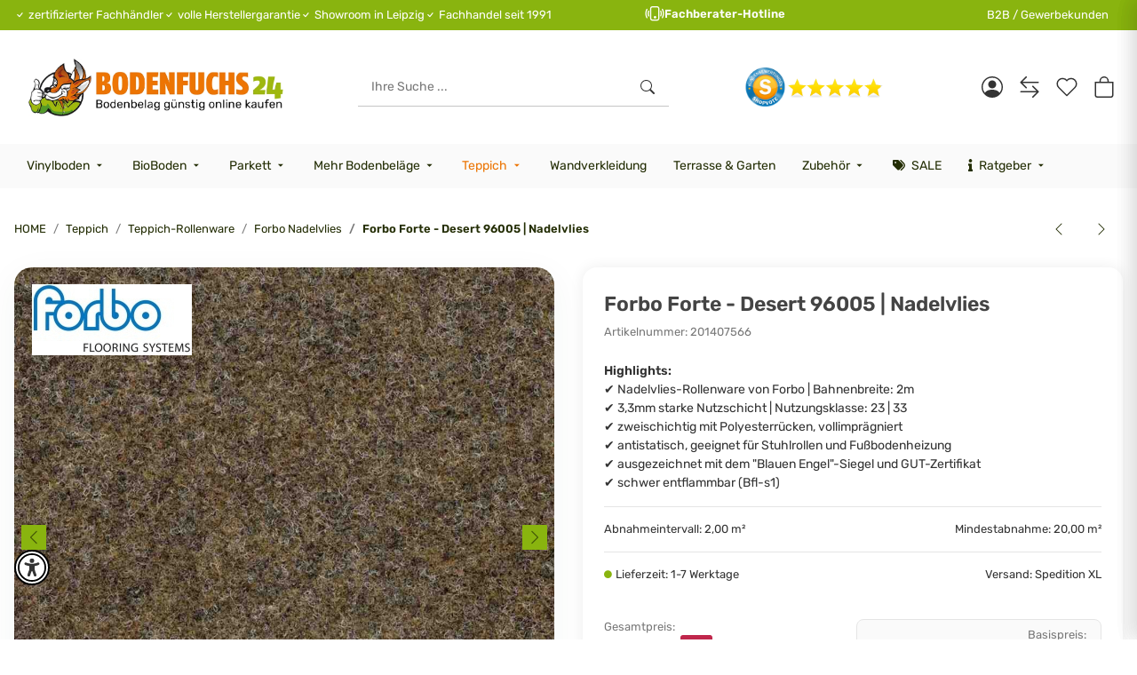

--- FILE ---
content_type: text/html; charset=utf-8
request_url: https://www.bodenfuchs24.de/Forbo-Forte-Desert-96005-Nadelvlies
body_size: 107075
content:
<!DOCTYPE html>
<html lang="de" itemscope itemtype="https://schema.org/ItemPage">
    
                

    <head>
<meta name="kk-dropper-io-token" content="389ff7b186f0415d6f6271cc4b014ca1">
<!-- NETZdinge.de Plugin Google Codes v5.8.0:  Google Tag Manager - Allgemein - boc -->
<script>
	window.dataLayer = window.dataLayer || [];
	function gtag() { dataLayer.push(arguments); }
	gtag('consent', 'default', { 
		'ad_storage': 'denied', 
		'ad_user_data': 'denied', 
		'ad_personalization': 'denied', 
		'analytics_storage': 'denied', 
		'personalization_storage': 'denied', 
		'functionality_storage': 'denied', 
		'security_storage': 'denied', 
		'wait_for_update': 500
	});
	gtag('set', 'ads_data_redaction', true);
	gtag('set', 'url_passthrough', false);
</script>
<script type="text/javascript" data-eucid="google_tag_manager" data-cookietag-category="notwendig" data-cookietag-name="Google Tag Manager" data-cookietag-description="technisch erforderlich" data-cookietag-cookies="">(function(w,d,s,l,i){w[l]=w[l]||[];w[l].push({'gtm.start':
new Date().getTime(),event:'gtm.js'});var f=d.getElementsByTagName(s)[0],
j=d.createElement(s),dl=l!='dataLayer'?'&l='+l:'';j.async=true;j.src=
'https://www.googletagmanager.com/gtm.js?id='+i+dl;f.parentNode.insertBefore(j,f);
})(window,document,'script','dataLayer','GTM-W46CPS3');</script>

        

                    
        
                                                                                        

            <meta http-equiv="content-type" content="text/html; charset=utf-8">

            <!--<script>
                setTimeout(()=>{
                    document.getElementsByTagName('body')[0].style.opacity = 1;
                },500);
            </script>-->


                        
<style type="text/css" data-dropper-inlined="//www.bodenfuchs24.de/plugins/kk_dropper/drops/Shared/framework.css?v=100.20.1">
._t-center{text-align:center}._t-left{text-align:left}._t-right{text-align:right}._v-middle{vertical-align:middle!important}._v-top{vertical-align:top!important}._v-bottom{vertical-align:bottom!important}._v-baseline{vertical-align:baseline!important}._m-0{margin:0!important}._m-0-top{margin-top:0!important}._m-0-bottom{margin-bottom:0!important}._m-0-right{margin-right:0!important}._m-0-left{margin-left:0!important}._m-025{margin:.25em!important}._m-025-top{margin-top:.25em!important}._m-025-bottom{margin-bottom:.25em!important}._m-025-right{margin-right:.25em!important}._m-025-left{margin-left:.25em!important}._m-05{margin:.5em!important}._m-05-top{margin-top:.5em!important}._m-05-bottom{margin-bottom:.5em!important}._m-05-right{margin-right:.5em!important}._m-05-left{margin-left:.5em!important}._m-075{margin:.75em!important}._m-075-top{margin-top:.75em!important}._m-075-bottom{margin-bottom:.75em!important}._m-075-right{margin-right:.75em!important}._m-075-left{margin-left:.75em!important}._m-1{margin:1em!important}._m-1-top{margin-top:1em!important}._m-1-bottom{margin-bottom:1em!important}._m-1-right{margin-right:1em!important}._m-1-left{margin-left:1em!important}._m-125{margin:1.25em!important}._m-125-top{margin-top:1.25em!important}._m-125-bottom{margin-bottom:1.25em!important}._m-125-right{margin-right:1.25em!important}._m-125-left{margin-left:1.25em!important}._m-15{margin:1.5em!important}._m-15-top{margin-top:1.5em!important}._m-15-bottom{margin-bottom:1.5em!important}._m-15-right{margin-right:1.5em!important}._m-15-left{margin-left:1.5em!important}._m-175{margin:1.75em!important}._m-175-top{margin-top:1.75em!important}._m-175-bottom{margin-bottom:1.75em!important}._m-175-right{margin-right:1.75em!important}._m-175-left{margin-left:1.75em!important}._m-2{margin:2em!important}._m-2-top{margin-top:2em!important}._m-2-bottom{margin-bottom:2em!important}._m-2-right{margin-right:2em!important}._m-2-left{margin-left:2em!important}._m-25{margin:2.5em!important}._m-25-top{margin-top:2.5em!important}._m-25-bottom{margin-bottom:2.5em!important}._m-25-right{margin-right:2.5em!important}._m-25-left{margin-left:2.5em!important}._m-3{margin:3em!important}._m-3-top{margin-top:3em!important}._m-3-bottom{margin-bottom:3em!important}._m-3-right{margin-right:3em!important}._m-3-left{margin-left:3em!important}._m-4{margin:4em!important}._m-4-top{margin-top:4em!important}._m-4-bottom{margin-bottom:4em!important}._m-4-right{margin-right:4em!important}._m-4-left{margin-left:4em!important}._m-5{margin:5em!important}._m-5-top{margin-top:5em!important}._m-5-bottom{margin-bottom:5em!important}._m-5-right{margin-right:5em!important}._m-5-left{margin-left:5em!important}._p-0{padding:0!important}._p-0-top{padding-top:0!important}._p-0-bottom{padding-bottom:0!important}._p-0-right{padding-right:0!important}._p-0-left{padding-left:0!important}._p-025{padding:.25em!important}._p-025-top{padding-top:.25em!important}._p-025-bottom{padding-bottom:.25em!important}._p-025-right{padding-right:.25em!important}._p-025-left{padding-left:.25em!important}._p-05{padding:.5em!important}._p-05-top{padding-top:.5em!important}._p-05-bottom{padding-bottom:.5em!important}._p-05-right{padding-right:.5em!important}._p-05-left{padding-left:.5em!important}._p-075{padding:.75em!important}._p-075-top{padding-top:.75em!important}._p-075-bottom{padding-bottom:.75em!important}._p-075-right{padding-right:.75em!important}._p-075-left{padding-left:.75em!important}._p-1{padding:1em!important}._p-1-top{padding-top:1em!important}._p-1-bottom{padding-bottom:1em!important}._p-1-right{padding-right:1em!important}._p-1-left{padding-left:1em!important}._p-125{padding:1.25em!important}._p-125-top{padding-top:1.25em!important}._p-125-bottom{padding-bottom:1.25em!important}._p-125-right{padding-right:1.25em!important}._p-125-left{padding-left:1.25em!important}._p-15{padding:1.5em!important}._p-15-top{padding-top:1.5em!important}._p-15-bottom{padding-bottom:1.5em!important}._p-15-right{padding-right:1.5em!important}._p-15-left{padding-left:1.5em!important}._p-175{padding:1.75em!important}._p-175-top{padding-top:1.75em!important}._p-175-bottom{padding-bottom:1.75em!important}._p-175-right{padding-right:1.75em!important}._p-175-left{padding-left:1.75em!important}._p-2{padding:2em!important}._p-2-top{padding-top:2em!important}._p-2-bottom{padding-bottom:2em!important}._p-2-right{padding-right:2em!important}._p-2-left{padding-left:2em!important}._p-25{padding:2.5em!important}._p-25-top{padding-top:2.5em!important}._p-25-bottom{padding-bottom:2.5em!important}._p-25-right{padding-right:2.5em!important}._p-25-left{padding-left:2.5em!important}._p-3{padding:3em!important}._p-3-top{padding-top:3em!important}._p-3-bottom{padding-bottom:3em!important}._p-3-right{padding-right:3em!important}._p-3-left{padding-left:3em!important}._p-4{padding:4em!important}._p-4-top{padding-top:4em!important}._p-4-bottom{padding-bottom:4em!important}._p-4-right{padding-right:4em!important}._p-4-left{padding-left:4em!important}._p-5{padding:5em!important}._p-5-top{padding-top:5em!important}._p-5-bottom{padding-bottom:5em!important}._p-5-right{padding-right:5em!important}._p-5-left{padding-left:5em!important}._fs-0{font-size:0!important}._fs-01{font-size:.1em!important}._fs-02{font-size:.2em!important}._fs-03{font-size:.3em!important}._fs-04{font-size:.4em!important}._fs-05{font-size:.5em!important}._fs-06{font-size:.6em!important}._fs-07{font-size:.7em!important}._fs-075{font-size:.75em!important}._fs-08{font-size:.8em!important}._fs-09{font-size:.9em!important}._fs-095{font-size:.95em!important}._fs-1{font-size:1em!important}._fs-11{font-size:1.1em!important}._fs-12{font-size:1.2em!important}._fs-13{font-size:1.3em!important}._fs-14{font-size:1.4em!important}._fs-15{font-size:1.5em!important}._fs-16{font-size:1.6em!important}._fs-17{font-size:1.7em!important}._fs-18{font-size:1.8em!important}._fs-19{font-size:1.9em!important}._fs-2{font-size:2em!important}._fs-25{font-size:2.5em!important}._fs-3{font-size:3em!important}._fs-35{font-size:3.5em!important}._fs-4{font-size:4em!important}._fs-5{font-size:5em!important}._fs-6{font-size:6em!important}._fs-7{font-size:7em!important}._left{float:left!important}._right{float:right!important}._fw-light{font-weight:300!important}._fw-normal{font-weight:400!important}._fw-bold{font-weight:700!important}._fw-heavy{font-weight:800!important}._lh-normal{line-height:normal!important}._lh-0{line-height:0!important}._lh-1{line-height:1!important}._lh-11{line-height:1.1!important}._lh-12{line-height:1.2!important}._lh-13{line-height:1.3!important}._lh-14{line-height:1.4!important}._lh-15{line-height:1.5!important}._lh-2{line-height:1.5!important}._relative{position:relative}._absolute{position:absolute}._static{position:static}._d-block{display:block}._d-inline{display:inline}._d-inline-block{display:inline-block}._d-table{display:table}._d-table-row{display:table-row}._d-table-cell{display:table-cell}._hcenter{display:table;margin-left:auto;margin-right:auto}._br-0{border-radius:0!important}._br-2{border-radius:2px!important}._b-left{border-left:1px solid #ddd!important}._b-right{border-right:1px solid #ddd!important}._b-top{border-top:1px solid #ddd!important}._b-bottom{border-bottom:1px solid #ddd!important}._b-all{border:1px solid #ddd!important}._b-none{border:0 none!important}._c-default{cursor:default!important}._c-pointer{cursor:pointer!important}._click-through{pointer-events:none!important}._o-0{opacity:0!important}._o-01{opacity:.1!important}._o-02{opacity:.2!important}._o-03{opacity:.3!important}._o-04{opacity:.4!important}._o-05{opacity:.5!important}._o-06{opacity:.6!important}._o-07{opacity:.7!important}._o-08{opacity:.8!important}._o-09{opacity:.9!important}._o-1{opacity:1!important}._o-1-hover:hover{opacity:1!important}._w-5{width:5%!important}._w-10{width:10%!important}._w-15{width:15%!important}._w-20{width:20%!important}._w-25{width:25%!important}._w-30{width:30%!important}._w-33{width:33.333333333333333%!important}._w-35{width:35%!important}._w-30{width:30%!important}._w-40{width:40%!important}._w-50{width:50%!important}._w-60{width:60%!important}._w-66{width:66%!important}._w-70{width:70%!important}._w-75{width:75%!important}._w-80{width:80%!important}._w-85{width:85%!important}._w-90{width:90%!important}._w-95{width:95%!important}._w-100{width:100%!important}._dg{display:block;clear:both}._dgw{display:flex;flex-wrap:wrap;flex-direction:row;--dg-units:12;--dg-gap-x:30px;--dg-gap-y:30px}._dg>._dgw{gap:0 var(--dg-gap-x);margin:calc(-1 * var(--dg-gap-y)/ 2) 0}._dgs{--dg-offset:0;--dg-span:var(--dg-units);display:block}._dgw>._dgs{width:calc(((var(--dg-span)/ var(--dg-units)) * 100%) - ((var(--dg-units) - var(--dg-span))/ var(--dg-units)) * var(--dg-gap-x));margin-left:calc(((var(--dg-offset)/ var(--dg-units)) * 100%) + (var(--dg-offset) * (var(--dg-gap-x)/ var(--dg-units))));padding:calc(var(--dg-gap-y)/ 2) 0}._dgb{display:none;width:100%;clear:both}i.kk-icon-svg{display:inline-block;display:inline-flex;align-self:center;line-height:1;align-items:center;position:relative;top:.125em}i.kk-icon-svg>svg{height:1em;fill:currentColor}i.kk-icon-boxed{width:1em;text-align:center}.kk-loader,.kk-loader:after,.kk-loader:before{animation:kk_loader 1s infinite ease-in-out;width:1em;height:4em}.kk-loader{text-indent:-9999em;position:relative;font-size:11px;transform:translateZ(0);animation-delay:-.16s;margin:0 auto;top:50px}.kk-loader:after,.kk-loader:before{position:absolute;top:0;content:''}.kk-loader:before{left:-1.5em;animation-delay:-.32s}.kk-loader:after{left:1.5em}@keyframes kk_loader{0%,100%,80%{box-shadow:0 0;height:4em}40%{box-shadow:0 -2em;height:5em}}.kk-drop-lazy-load-container{position:relative}.kk-drop-lazy-load-container .kk-loader{opacity:.15;position:absolute;left:50%;transform:translateX(-50%) translateZ(0)}
</style>
<style type="text/css" data-dropper-inlined="//www.bodenfuchs24.de/plugins/kk_dropper/drops/Shared/kkItemSlider/kkItemSlider.css?v=100.20.1">
.kk-item-slider-style-wrap,.kk-item-slider-style-wrap *{-moz-box-sizing:border-box;box-sizing:border-box;-webkit-user-select:none;-moz-user-select:none;user-select:none}.kk-item-slider-style-wrap .kk-item-slider{transition:opacity .3s;will-change:transition,transform,opacity}.kk-item-slider-style-wrap.has-nav.kk-slider-horizontal .kk-item-slider{padding:0 30px}.kk-item-slider-style-wrap.has-nav.kk-slider-vertical .kk-item-slider{padding:30px 0;overflow:hidden}.kk-item-slider-style-wrap{position:relative;display:inline-block;width:100%}.kk-item-slider-root{overflow:hidden!important;position:relative!important;padding:0!important;margin:0!important;width:100%;height:100%}.kk-slider-vertical .kk-slider-item{width:auto}.kk-slider-vertical .kk-item-slider{overflow:hidden}.kk-item-slider{white-space:nowrap;overflow:hidden}.kk-item-slider.initialized{position:absolute!important;padding:0!important;margin:0!important;top:0;left:0;white-space:nowrap!important;overflow:visible!important}.kk-slider-item{margin:0!important;min-width:0!important;transition:none!important;display:inline-block!important;white-space:normal}.kk-item-slider-next,.kk-item-slider-prev{position:absolute;cursor:pointer;opacity:.5;-webkit-user-select:none;-moz-user-select:none;user-select:none;transition:opacity .1s}.kk-slider-horizontal .kk-item-slider-next,.kk-slider-horizontal .kk-item-slider-prev{top:0;bottom:0;width:30px;background:url("/plugins/kk_dropper/drops/Shared/kkItemSlider/img/arrow-left.png") no-repeat center center;background-size:20px auto}.kk-slider-horizontal .kk-item-slider-prev{left:0}.kk-slider-horizontal .kk-item-slider-next{right:0;background-image:url("/plugins/kk_dropper/drops/Shared/kkItemSlider/img/arrow-right.png")}.kk-slider-vertical .kk-item-slider-next,.kk-slider-vertical .kk-item-slider-prev{left:0;right:0;height:30px;background:url("/plugins/kk_dropper/drops/Shared/kkItemSlider/img/arrow-up.png") no-repeat center center;background-size:auto 20px}.kk-slider-vertical .kk-item-slider-prev{top:0}.kk-slider-vertical .kk-item-slider-next{bottom:0;background-image:url("/plugins/kk_dropper/drops/Shared/kkItemSlider/img/arrow-down.png")}.kk-item-slider-next:hover,.kk-item-slider-prev:hover{opacity:1}.kk-item-slider-next.disallowed,.kk-item-slider-prev.disallowed{opacity:.15}.kk-item-slider-style-wrap.all-visible .kk-item-slider-next,.kk-item-slider-style-wrap.all-visible .kk-item-slider-prev{display:none}.kk-item-slider.items-1>li,.kk-item-slider.kk-slider-items-1>div{width:100%}.kk-item-slider.kk-slider-items-2>div,.kk-item-slider.kk-slider-items-2>li{width:50%}.kk-item-slider.kk-slider-items-3>div,.kk-item-slider.kk-slider-items-3>li{width:33.3%}.kk-item-slider.kk-slider-items-4>div,.kk-item-slider.kk-slider-items-4>li{width:25%}.kk-item-slider.kk-slider-items-5>div,.kk-item-slider.kk-slider-items-5>li{width:20%}.kk-item-slider.kk-slider-items-6>div,.kk-item-slider.kk-slider-items-6>li{width:16.66%}.kk-item-slider.kk-slider-items-7>div,.kk-slider-items-7>li{width:14.28%}.kk-item-slider.kk-item-slider.kk-slider-items-8>div,.kk-item-slider.kk-slider-items-8>li{width:12.5%}
</style>
<style type="text/css" data-dropper-inlined="//www.bodenfuchs24.de/plugins/kk_dropper/drops/KK_FlexMenu/css/flexmenu.css?v=1.2.2">
.kk-fm,.kk-fm *{-moz-box-sizing:border-box;box-sizing:border-box}.kk-fm{width:100%;position:relative;text-align:left;--kk-fm-submenu-max-height:calc(100vh - 200px)}.kk-fm:after{content:"";display:table;clear:both}.kk-fm.kk-fm-mobile{transform:translate3d(0,0,0)}.kk-fm.kk-fm-mobile:hover{transform:none}html.kk-fm-mobile-noscroll,html.kk-fm-mobile-noscroll body{overflow:hidden;pointer-events:none}.kk-fm-mobile-noscroll .kk-fm{pointer-events:all}@media screen and (max-width:767px){.kk-fm .kk-fm-center-container{padding:0}}.kk-fm .kk-fm-entry-wrapper{display:flex;transition:opacity .1s ease-in;width:100%;overflow:hidden;position:relative}@media screen and (max-width:785px){.kk-fm .kk-fm-entry-wrapper{opacity:0}}.kk-fm.kk-fm-initialized .kk-fm-entry-wrapper{opacity:1;overflow:visible}.kk-fm a{pointer-events:none}.kk-fm.kk-fm-initialized a{pointer-events:all}.kk-fm .kk-fm-hidden{display:none!important}.kk-fm.kk-fm-sticky{position:fixed;backface-visibility:hidden;margin-top:0!important;top:0;z-index:12;transform:translate3d(0,0,0)}@media screen and (max-width:785px){header .kk-fm{margin-bottom:1em}}.kk-fm .kk-fm-section-heading{font-weight:700;font-size:1.05em}#header-branding>.kk-fm{margin-top:1em}.kk-fm-entry-visible-lg,.kk-fm-entry-visible-md,.kk-fm-entry-visible-sm,.kk-fm-entry-visible-sticky,.kk-fm-entry-visible-xs{display:none!important}@media screen and (max-width:767px){.kk-fm-entry-visible-xs{display:block!important;display:flex!important}}@media screen and (min-width:768px) and (max-width:991px){.kk-fm-entry-visible-sm{display:block!important;display:flex!important}}@media screen and (min-width:992px) and (max-width:1199px){.kk-fm-entry-visible-md{display:block!important;display:flex!important}}@media screen and (min-width:1200px){.kk-fm-entry-visible-lg{display:block!important;display:flex!important}}.kk-fm .kk-fm-entry.kk-fm-entry-visible-sticky,.kk-fm.kk-fm-sticky .kk-fm-entry.kk-fm-entry-hidden-sticky{display:none!important}.kk-fm.kk-fm-sticky .kk-fm-entry.kk-fm-entry-visible-sticky{display:block!important;display:flex!important}.kk-fm .kk-fm-entry-group,.kk-fm .kk-fm-hidden-entries-container{display:flex;flex:1 1 auto}.kk-fm .kk-fm-entry-group{flex-wrap:nowrap;white-space:nowrap}.kk-fm .kk-fm-hidden-entries-container{flex-wrap:wrap;white-space:normal;position:relative}.kk-fm .kk-fm-entry-group-right{justify-content:flex-end}.kk-fm .kk-fm-entry{display:flex;vertical-align:baseline;border-color:transparent;transition:opacity .2s;max-width:100%}.kk-fm .kk-fm-entry .kk-fm-entry-label{padding:1em;display:flex;max-width:100%;overflow:hidden;text-decoration:none;vertical-align:middle;white-space:nowrap;align-items:center;flex:0 1 auto;transition:color .2s,background-color .2s}.kk-fm .kk-fm-entry .kk-fm-entry-label:not([href]){cursor:default}.kk-fm .kk-fm-entry .kk-fm-entry-label:hover{text-decoration:none}.kk-fm .kk-fm-entry-label .kk-fm-caret-down{margin-left:.25em}.kk-fm .kk-fm-entry-label .kk-fm-entry-icon{max-height:1em;line-height:0;vertical-align:text-bottom;margin-right:.5em}.kk-fm .kk-fm-entry-label .kk-fm-entry-font-icon+span{margin-left:.5em}.kk-fm .kk-fm-entry-group-left .kk-fm-entry{border-right-width:1px;border-right-style:solid}.kk-fm .kk-fm-entry-group-right .kk-fm-entry,.kk-fm .kk-fm-entry-type-toggler{border-left-width:1px;border-left-style:solid}.kk-fm .kk-fm-hidden-entries-container .kk-fm-entry{border-top-width:1px;border-top-style:solid}.kk-fm .kk-fm-entry.kk-fm-entry-type-toggler-left{order:-1;border-left:0 none;border-right-style:solid;border-right-width:1px}.kk-fm .kk-fm-entry.kk-fm-entry-type-toggler .kk-fm-entry-label{cursor:pointer}.kk-fm .kk-fm-entry-type-logo .kk-fm-entry-label{padding-top:.5em;padding-bottom:.5em;background:0 0!important}.kk-fm .kk-fm-entry.kk-fm-entry-type-logo .kk-fm-entry-icon{margin-right:0;max-height:2em}.kk-fm .kk-fm-entry.kk-fm-entry-type-search .kk-fm-entry-label{padding:.6em .5em}.kk-fm .kk-fm-entry.kk-fm-entry-type-search .kk-fm-search-icon{font-size:.9em}.kk-fm .kk-fm-entry.kk-fm-entry-type-search .kk-fm-search--wrapper{background:rgba(255,255,255,.15);padding:.4em .75em .4em 1em;transition:background .2s;border-radius:30px;display:flex;width:100%}.kk-fm .kk-fm-entry.kk-fm-entry-type-search.kk-fm-active .kk-fm-search--wrapper,.kk-fm .kk-fm-entry.kk-fm-entry-type-search.kk-fm-hover .kk-fm-search--wrapper{background:rgba(128,128,128,0)!important}.kk-fm .kk-fm-entry.kk-fm-entry-type-search .kk-fm-search--input{background:0 0;border-radius:0;border:0 none;outline:0;height:100%;width:130px;text-shadow:none;box-shadow:none;font-size:1em;padding:0;text-align:left;color:inherit;flex:1 1 auto}.kk-fm .kk-fm-entry.kk-fm-entry-type-search .kk-fm-search--input:focus{text-align:left}.kk-fm .kk-fm-search--input::-webkit-input-placeholder{color:inherit!important;opacity:.7}.kk-fm .kk-fm-search--input::-moz-placeholder{color:inherit!important;opacity:.7}.kk-fm .kk-fm-search--input:-moz-placeholder{color:inherit!important;opacity:.7}.kk-fm .kk-fm-search--input:-ms-input-placeholder{color:inherit!important;opacity:.7}.kk-fm .kk-fm-entry.kk-fm-entry-type-search .kk-fm-search--input:focus{text-align:left;outline:0}.kk-fm .kk-fm-entry.kk-fm-entry-type-cart .kk-fm-entry-font-icon{margin-right:0}.kk-fm .kk-fm-entry.kk-fm-entry-type-cart .kk-fm-cart-count{font-weight:600;margin-right:.5em;font-style:normal;display:inline-flex;border:1px solid;line-height:1;border-radius:.7em;padding:0 4px;font-size:11px;height:16px;min-width:16px;justify-content:center;align-items:center}.kk-fm .kk-fm-hidden-entries-container{width:100%;background:rgba(0,0,0,.1)}.kk-fm .kk-fm-hidden-entries-container .kk-fm-entry,.kk-fm .kk-fm-hidden-entries-container .kk-fm-entry .kk-fm-entry-label{width:100%}@media screen and (min-width:786px){.kk-fm .kk-fm-hidden-entries-container .kk-fm-entry{flex:1 50%}.kk-fm .kk-fm-hidden-entries-container .kk-fm-entry:nth-child(2n){border-left-style:solid;border-left-width:1px}}.kk-fm .kk-fm-hidden-entries-container .kk-fm-entry .kk-fm-entry-label{display:flex}.kk-fm .kk-fm-hidden-entries-container .kk-fm-entry .kk-fm-entry-label--name{flex:1 1 auto}.kk-fm .kk-fm-hidden-entries-container .kk-fm-entry .kk-fm-entry-label .kk-fm-caret-down{flex:0 1 auto}.kk-fm .kk-fm-hidden-entries-container .kk-fm-entry .kk-fm-submenu{left:0!important;max-width:none!important}.kk-fm .kk-fm-submenu{position:absolute;left:0;right:0;top:100%;overflow-y:auto;max-height:var(--kk-fm-submenu-max-height);background:#fafafa;box-shadow:0 9px 37px rgba(0,0,0,.2),0 0 0 1px rgba(0,0,0,.1);border-radius:0 0 4px 4px;width:100%;opacity:0;visibility:hidden;z-index:10;pointer-events:none;white-space:normal}.kk-fm .kk-fm-entry.kk-fm-active .kk-fm-submenu{opacity:1;z-index:11;pointer-events:all;visibility:visible}.kk-fm.kk-fm-sticky .kk-fm-submenu{overflow-y:auto;max-height:var(--kk-fm-submenu-max-height)}.kk-fm.kk-fm-mobile .kk-fm-entry .kk-fm-submenu{position:fixed;top:0!important;left:0!important;height:100%;max-height:none;width:100%;min-width:initial;max-width:1140px;margin:0 auto}.kk-fm.kk-fm-mobile .kk-fm-entry.kk-fm-active .kk-fm-submenu{overflow-y:auto;-webkit-overflow-scrolling:touch;-webkit-backface-visibility:hidden}.kk-fm .kk-fm-submenu .kk-fm-link{color:inherit}.kk-fm .kk-fm-submenu .kk-fm-submenu--info{display:none;text-align:left;overflow:hidden;line-height:1;white-space:nowrap;text-decoration:none;align-items:center;top:0;z-index:2}.kk-fm.kk-fm-mobile .kk-fm-submenu .kk-fm-submenu--info{display:flex;position:sticky;-webkit-backdrop-filter:blur(10px);backdrop-filter:blur(30px)}.kk-fm .kk-fm-submenu--info .kk-fm-submenu--close{float:right;line-height:1;font-size:1.75em;padding:.5em 1em;flex:0}.kk-fm .kk-fm-submenu--info .kk-fm-link{padding:1em 1.5em;flex:1 1 auto;overflow:hidden;text-overflow:ellipsis}.kk-fm .kk-fm-submenu .kk-fm-submenu-loader{display:block;height:0;transition:opacity .4s,margin .4s,visibility .4s 0s;opacity:1}.kk-fm .kk-fm-submenu.kk-fm-submenu-loaded .kk-fm-submenu-loader{opacity:0;visibility:hidden;margin:0 auto}.kk-fm .kk-fm-submenu .kk-fm-submenu-loader:before{content:"";display:block;position:absolute;top:70px;left:50%;margin-left:-30px;width:60px;height:60px;border-radius:50%;border:1px solid rgba(128,128,128,.5);border-right-color:inherit;animation:kk-fm-loader .6s infinite linear;transform-origin:50% 50%}@keyframes kk-fm-loader{0%{transform:rotate(0)}100%{transform:rotate(359deg)}}.kk-fm .kk-fm-submenu .kk-fm-submenu-ajax-content{display:block;width:100%;left:0;right:0;height:200px;opacity:0;min-height:200px;max-height:200px;transition:opacity .5s,max-height 2s}.kk-fm .kk-fm-submenu.kk-fm-submenu-loaded .kk-fm-submenu-ajax-content{position:static;max-height:5000px;height:auto;opacity:1}.kk-fm.kk-fm-anim-none .kk-fm-submenu{transiton:none}.kk-fm.kk-fm-anim-none .kk-fm-entry.kk-fm-active .kk-fm-submenu{transiton:none}.kk-fm.kk-fm-anim-fade .kk-fm-submenu{transition:opacity .2s,visibility 0s .2s}.kk-fm.kk-fm-anim-fade .kk-fm-entry.kk-fm-active .kk-fm-submenu{transition:opacity .2s}.kk-fm.kk-fm-anim-grow .kk-fm-submenu{transform:scaleY(.9);transform-origin:50% 0%;transition:transform 0s .3s,opacity .3s,visibility 0s .3s}.kk-fm.kk-fm-anim-grow .kk-fm-entry.kk-fm-active .kk-fm-submenu{transform:scaleY(1);transition:transform .3s,opacity .2s}.kk-fm.kk-fm-anim-wobble .kk-fm-submenu{transform:rotateX(90deg);transform-origin:50% 0%;transition:transform 0s .3s,opacity .3s,visibility 0s .3s}.kk-fm.kk-fm-anim-wobble .kk-fm-entry.kk-fm-active .kk-fm-submenu{transform:rotateX(0);transition:transform .4s cubic-bezier(.25, .1, .32, 1.89),opacity 150ms}@media screen and (max-width:1140px){.kk-fm.kk-fm-mobile .kk-fm-submenu{opacity:0;transform:translateX(-100vw);transform-origin:50% 0%;transition:transform .3s ease-in-out,opacity .1s .2s,visibility 0s .3s!important}.kk-fm.kk-fm-mobile .kk-fm-entry.kk-fm-active .kk-fm-submenu{opacity:1;transform:translateX(0);transition:transform 250ms ease-out,opacity 50ms!important}}.kk-fm .kk-fm-boxarea{position:relative;display:flex;flex-flow:row wrap;padding:1em}.kk-fm .kk-fm-box{display:flex;flex-flow:column wrap;flex:1 0 16.875em;margin:0;min-width:16.875em;max-width:100%}.kk-fm .kk-fm-box.kk-fm-box-top{order:0;flex:3 100%}.kk-fm .kk-fm-box.kk-fm-box-left{order:1}.kk-fm .kk-fm-box.kk-fm-box-center{flex:2 0 33.75em;order:2}.kk-fm .kk-fm-box.kk-fm-box-right{order:3}.kk-fm .kk-fm-box.kk-fm-box-bottom{order:4;flex:3 100%}.kk-fm-content-wrapper{width:100%;padding:.75em;display:flex;flex:auto}.kk-fm .kk-fm-content{flex:auto;position:relative;width:100%;display:flex;flex-direction:column}.kk-fm .kk-fm-content.kk-fm-content-framed{background:#fff;border:1px solid #e0e0e0;border-radius:3px}.kk-fm .kk-fm-content .kk-fm-content-body{position:relative;padding:0;flex:1 0 auto}.kk-fm .kk-fm-content.kk-fm-content-framed .kk-fm-content-body{padding:1.5em}.kk-fm .kk-fm-content.kk-fm-content-framed .kk-fm-content-body.kk-fm-content-body--nopadding{padding:0}.kk-fm .kk-fm-content-title{margin:0;border-bottom:1px solid #e0e0e0;flex:0 1 auto}.kk-fm .kk-fm-content-framed .kk-fm-content-title{padding:.75em 1.5em}.kk-fm .kk-fm-content.kk-fm-content-unframed .kk-fm-content-title{text-align:left;padding:.75em 0;margin-bottom:1.5em}.kk-fm .kk-fm-content-body>:first-child{margin-top:0!important}.kk-fm .kk-fm-content-body>:last-child{margin-bottom:0!important}.kk-fm .kk-fm-img{max-width:100%}.kk-fm .kk-fm-listing{clear:both;display:inline-block;width:100%}.kk-fm-grid{display:flex!important;flex-wrap:wrap;text-align:left;width:100%;padding:0}.kk-fm-grid-item{display:block!important;float:left;margin:0!important}.kk-fm-grid.kk-fm-grid--inited{display:grid!important;grid-auto-flow:row;grid-gap:0;align-items:stretch}.kk-fm-grid.kk-fm-grid--inited .kk-fm-grid-item{float:none!important}.kk-fm-grid.kk-fm-grid--inited:not(.kk-fm-grid-distribute):not(.kk-fm-grid-center){grid-template-columns:repeat(auto-fit,minmax(var(--kk-fm-grid-min-width,0px),var(--kk-fm-grid-min-width,0px)));justify-content:start}.kk-fm-grid.kk-fm-grid--inited.kk-fm-grid-distribute{grid-template-columns:repeat(auto-fit,minmax(var(--kk-fm-grid-min-width,0px),1fr));justify-content:stretch}.kk-fm-grid.kk-fm-grid--inited.kk-fm-grid-center{grid-template-columns:repeat(auto-fit,minmax(var(--kk-fm-grid-min-width,0px),var(--kk-fm-grid-min-width,0px)));justify-content:center}.kk-fm .kk-fm-content-description--image{float:left;margin:0 1.5em .5em 0}.kk-fm .kk-fm-content-description--text{opacity:.8}.kk-fm .kk-fm-content-description--title{color:inherit;font-size:1.75em;line-height:1.1}.kk-fm .kk-fm-content-description--title+.kk-fm-content-description--text{margin-top:.75em}@media screen and (max-width:767px){.kk-fm .kk-fm-content-description--title{font-size:1.5em}}.kk-fm .kk-fm-listing .kk-fm-listing--item{display:block;float:left}.kk-fm .kk-fm-listing .kk-fm-listing--item-wrapper{padding:.75em;text-align:center}.kk-fm .kk-fm-listing .kk-fm-listing--item-name{display:block;margin-top:.5em;white-space:nowrap}.kk-fm .kk-fm-listing--slider .kk-fm-listing--item{float:none;width:auto;min-width:0}.kk-fm .kk-fm-listing--slider .kk-fm-listing--item-name{overflow:hidden;text-overflow:ellipsis}.kk-fm .kk-fm-content-body .kk-fm-listing--linklist{display:inline-block}.kk-fm .kk-fm-listing--linklist-level0{display:block;padding:0 2em 0 0;float:left}.kk-fm .kk-fm-listing--linklist-label{padding:.25em 0;display:block}.kk-fm .kk-fm-listing--linklist-level0>.kk-fm-listing--linklist-label{display:block;white-space:normal}.kk-fm .kk-fm-listing--linklist-level1>.kk-fm-listing--linklist-label{white-space:nowrap;overflow:hidden;text-overflow:ellipsis}.kk-fm .kk-fm-listing--linklist-group{margin-top:.25em;margin-bottom:1em}.kk-fm .kk-fm-listing--item-more{font-style:italic;white-space:nowrap;opacity:.7;font-size:.95em}.kk-fm .kk-fm-listing--index-group{display:block;padding:0 2em .5em 0;float:left}.kk-fm .kk-fm-listing--index-letter{font-size:1.1em;display:block}
</style>
<style type="text/css" data-dropper-inlined="//www.bodenfuchs24.de/plugins/kk_dropper/drops/KK_WideLayout/layout.css?v=1.0.5">
.kk-wide-layout{--widelayoutOffsetLeft:0px;--widelayoutScrollbarWidth:10px;--widelayoutBodyWidth:calc(100vw - var(--widelayoutScrollbarWidth));--widelayoutMarginCompensate:calc(0px - var(--widelayoutBodyWidth) / 2  - var(--widelayoutOffsetLeft));display:block;width:var(--widelayoutBodyWidth)!important;position:relative!important;left:50%!important;right:50%!important;margin-left:var(--widelayoutMarginCompensate)!important;margin-right:var(--widelayoutMarginCompensate)!important;float:none!important;clear:both!important;border-radius:0}
</style>
<style type="text/css" data-dropper-inlined="//www.bodenfuchs24.de/plugins/kk_dropper/integrations/INT_Nova/css/style.css?v=1.1.3">
.int-nova-article-wrapper.product-wrapper{height:auto!important}
</style>
<meta name="kk-dropper-stylesheets" content="">
<link rel="preload" href="https://www.bodenfuchs24.de/templates/NIUplus/js/jquery-3.7.1.min.js" as="script">
            <script src="https://www.bodenfuchs24.de/templates/NIUplus/js/jquery-3.7.1.min.js"></script>
                        

    <script>
        window.dzm_niuplus_companion_settings = {};
        if(!('niu' in window)){
            window.niu = {};
        }
        window.niu.settings = {};
                window.dzm_niuplus_companion_settings.scss = {"primary":"rgba(137,180,15,1)","secondary":"rgba(236,117,4,1)","tertiary":"rgba(36,46,5,1)","themeColor":"#ffffff","themeColorSetting":{"label":"Standard","value":"default"},"accent1":"#C0274C","accent2":"#DAAA4E","danger":"#C0274C","warning":"#DAAA4E","info":"#025A7F","success":"#02A067","dangerColorSetting":{"label":"Standard","value":"default"},"warningColorSetting":{"label":"Standard","value":"default"},"infoColorSetting":{"label":"Standard","value":"default"},"successColorSetting":{"label":"Standard","value":"default"},"dangerBackground":"#FFEFF3","warningBackground":"#FFF8EB","infoBackground":"#F7FAFB","successBackground":"#F3FEFA","backgroundPrimary":"rgba(255,255,255,1)","backgroundPrimaryShaded":"rgba(255,255,255,1)","backgroundSecondary":"rgba(36,43,8,1)","backgroundSecondaryShaded":"rgba(69,87,15,1)","fontPrimary":"rgba(68,68,68,1)","fontPrimaryShaded":"rgba(51,51,51,1)","fontSecondary":"rgba(255,255,255,1)","fontSecondaryShaded":"rgba(255,255,255,1)","fontMuted":"rgba(120,120,120,1)","navTopBarColorSetting":{"label":"Prim\u00e4rfarbe","value":"primary"},"navColorSetting":{"label":"Prim\u00e4rhintergrund","value":"backgroundPrimary"},"navCategoryColorSetting":{"label":"Custom","value":"custom"},"navItemColorSetting":{"label":"Sekund\u00e4rfarbe","value":"secondary"},"footerTopBarColorSetting":{"label":"Prim\u00e4rfarbe","value":"primary"},"footerColorSetting":{"label":"Prim\u00e4rhintergrund","value":"backgroundPrimary"},"footerAccentColorSetting":{"label":"Prim\u00e4rfarbe","value":"primary"},"footerBottomBarColorSetting":{"label":"Prim\u00e4rhintergrund 2","value":"backgroundPrimaryShaded"},"primaryBtnColorSetting":{"label":"Prim\u00e4rfarbe","value":"primary"},"secondaryBtnColorSetting":{"label":"Sekund\u00e4rfarbe","value":"secondary"},"tertiaryBtnColorSetting":{"label":"Terti\u00e4rfarbe","value":"tertiary"},"checkoutBtnColorSetting":{"label":"Prim\u00e4rfarbe","value":"primary"},"goToCheckoutBtnColorSetting":{"label":"Prim\u00e4rfarbe","value":"primary"},"footerBtnColorSetting":{"label":"Sekund\u00e4rfarbe","value":"secondary"},"accent1BtnColorSetting":{"label":"Sekund\u00e4rfarbe","value":"secondary"},"quickBuyBtnColorSetting":{"label":"Prim\u00e4rfarbe","value":"primary"},"primaryBtnStyleSetting":{"label":"Full","value":"full"},"secondaryBtnStyleSetting":{"label":"Full","value":"full"},"tertiaryBtnStyleSetting":{"label":"Outlined","value":"outlined"},"checkoutBtnStyleSetting":{"label":"Full","value":"full"},"goToCheckoutBtnStyleSetting":{"label":"Full","value":"full"},"footerBtnStyleSetting":{"label":"Full","value":"full"},"accent1BtnStyleSetting":{"label":"Outlined","value":"outlined"},"consentAcceptBtnStyle":{"label":"Sekund\u00e4rbutton","value":"niuBtnSecondary"},"consentConfigBtnStyle":{"label":"Sekund\u00e4rbutton","value":"niuBtnSecondary"},"consentDeclineBtnStyle":{"label":"Sekund\u00e4rbutton","value":"niuBtnSecondary"},"consentOnceBtnStyle":{"label":"Sekund\u00e4rbutton","value":"niuBtnSecondary"},"primaryBtn":"rgba(137,180,15,1)","secondaryBtn":"rgba(236,117,4,1)","tertiaryBtn":"rgba(36,46,5,1)","checkoutBtn":"rgba(137,180,15,1)","goToCheckoutBtn":"rgba(137,180,15,1)","footerBtn":"rgba(236,117,4,1)","accent1Btn":"rgba(137,180,15,1)","quickBuyBtn":"rgba(137,180,15,1)","buttonRadius":"4px","useHeadfontForBtns":false,"upperCaseBtnText":false,"inputBorderRadius":"8px","navTopBar":"rgba(137,180,15,1)","nav":"rgba(255,255,255,1)","navCategory":"rgba(250,250,250,1)","navItem":"rgba(236,117,4,1)","footerTopBar":"rgba(137,180,15,1)","footer":"rgba(255,255,255,1)","footerAccent":"rgba(137,180,15,1)","footerBottomBar":"rgba(255,255,255,1)","ribbon1":"rgba(236,117,4,1)","ribbon2":"rgba(137,180,15,1)","ribbon3":"rgba(137,180,15,1)","ribbon4":"rgba(255,255,255,1)","ribbon5":"#025A7F","ribbon6":"rgba(255,255,255,1)","ribbon7":"#C0274C","ribbon8":"rgba(137,180,15,1)","ribbon9":"#DAAA4E","ribbonPrice":"rgba(137,180,15,1)","ribbonBorderRadius":"5px","ribbonPriceBorderRadius":"4px","status0":"#C0274C","status1":"#DAAA4E","status2":"#02A067","ribbon1ColorSetting":{"label":"Sekund\u00e4rfarbe","value":"secondary"},"ribbon2ColorSetting":{"label":"Prim\u00e4rfarbe","value":"primary"},"ribbon3ColorSetting":{"label":"Prim\u00e4rfarbe","value":"primary"},"ribbon4ColorSetting":{"label":"Prim\u00e4rhintergrund","value":"backgroundPrimary"},"ribbon5ColorSetting":{"label":"Infofarbe","value":"info"},"ribbon6ColorSetting":{"label":"Prim\u00e4rhintergrund 2","value":"backgroundPrimaryShaded"},"ribbon7ColorSetting":{"label":"Dangerfarbe","value":"danger"},"ribbon8ColorSetting":{"label":"Prim\u00e4rfarbe","value":"primary"},"ribbon9ColorSetting":{"label":"Warningfarbe","value":"warning"},"ribbonPriceColorSetting":{"label":"Prim\u00e4rfarbe","value":"primary"},"status0ColorSetting":{"label":"Dangerfarbe","value":"danger"},"status1ColorSetting":{"label":"Warningfarbe","value":"warning"},"status2ColorSetting":{"label":"Successfarbe","value":"success"},"useResponsiveFontSizes":true,"baseFontScale":"0.9","baseFontSize":14.4,"basePageWidth":1440,"fontScaleSetting":{"label":"Major Second (1.125)","value":1.125},"fontSizeLg":16.2,"fontSizeSm":12.8,"fontSizeXs":11.377777777777778,"fontSizeXxs":10.11358024691358,"fontSizeH6":16.2,"fontSizeH5":18.225,"fontSizeH4":20.503125,"fontSizeH3":23.066015625000002,"fontSizeH2":25.949267578125,"fontSizeH1":29.192926025390626,"fontSizeD6":32.84204177856446,"fontSizeD5":36.94729700088501,"fontSizeD4":41.56570912599564,"fontSizeD3":46.76142276674509,"fontSizeD2":52.60660061258823,"fontSizeD1":59.182425689161754,"headfont":{"label":"Rubik","value":"Rubik"},"headfontWeight":"600","textfont":{"label":"Rubik","value":"Rubik"},"textfontWeight":"400","displayfont":{"label":"Rubik","value":"Rubik"},"displayfontWeight":"600","navfontWeight":"400","customHeadFont":"Fago Pro","customTextFont":"","customDisplayFont":"Fago Pro","fontDisplay":{"label":"Swap","value":"swap"},"mainLogoFilePath":"\/templates\/NIUplus\/themes\/base\/images\/logos\/main_logo.webp","mobileLogoFilePath":"","mainNavHightSM":"6rem","mainNavHightLG":"8rem","logoHightSM":"30px","logoHightLG":"65px","containerFluidXlWidth":"1440","productBoxTitleLines":"3","productBoxDescLines":2};
        window.niu.settings.scss = {"primary":"rgba(137,180,15,1)","secondary":"rgba(236,117,4,1)","tertiary":"rgba(36,46,5,1)","themeColor":"#ffffff","themeColorSetting":{"label":"Standard","value":"default"},"accent1":"#C0274C","accent2":"#DAAA4E","danger":"#C0274C","warning":"#DAAA4E","info":"#025A7F","success":"#02A067","dangerColorSetting":{"label":"Standard","value":"default"},"warningColorSetting":{"label":"Standard","value":"default"},"infoColorSetting":{"label":"Standard","value":"default"},"successColorSetting":{"label":"Standard","value":"default"},"dangerBackground":"#FFEFF3","warningBackground":"#FFF8EB","infoBackground":"#F7FAFB","successBackground":"#F3FEFA","backgroundPrimary":"rgba(255,255,255,1)","backgroundPrimaryShaded":"rgba(255,255,255,1)","backgroundSecondary":"rgba(36,43,8,1)","backgroundSecondaryShaded":"rgba(69,87,15,1)","fontPrimary":"rgba(68,68,68,1)","fontPrimaryShaded":"rgba(51,51,51,1)","fontSecondary":"rgba(255,255,255,1)","fontSecondaryShaded":"rgba(255,255,255,1)","fontMuted":"rgba(120,120,120,1)","navTopBarColorSetting":{"label":"Prim\u00e4rfarbe","value":"primary"},"navColorSetting":{"label":"Prim\u00e4rhintergrund","value":"backgroundPrimary"},"navCategoryColorSetting":{"label":"Custom","value":"custom"},"navItemColorSetting":{"label":"Sekund\u00e4rfarbe","value":"secondary"},"footerTopBarColorSetting":{"label":"Prim\u00e4rfarbe","value":"primary"},"footerColorSetting":{"label":"Prim\u00e4rhintergrund","value":"backgroundPrimary"},"footerAccentColorSetting":{"label":"Prim\u00e4rfarbe","value":"primary"},"footerBottomBarColorSetting":{"label":"Prim\u00e4rhintergrund 2","value":"backgroundPrimaryShaded"},"primaryBtnColorSetting":{"label":"Prim\u00e4rfarbe","value":"primary"},"secondaryBtnColorSetting":{"label":"Sekund\u00e4rfarbe","value":"secondary"},"tertiaryBtnColorSetting":{"label":"Terti\u00e4rfarbe","value":"tertiary"},"checkoutBtnColorSetting":{"label":"Prim\u00e4rfarbe","value":"primary"},"goToCheckoutBtnColorSetting":{"label":"Prim\u00e4rfarbe","value":"primary"},"footerBtnColorSetting":{"label":"Sekund\u00e4rfarbe","value":"secondary"},"accent1BtnColorSetting":{"label":"Sekund\u00e4rfarbe","value":"secondary"},"quickBuyBtnColorSetting":{"label":"Prim\u00e4rfarbe","value":"primary"},"primaryBtnStyleSetting":{"label":"Full","value":"full"},"secondaryBtnStyleSetting":{"label":"Full","value":"full"},"tertiaryBtnStyleSetting":{"label":"Outlined","value":"outlined"},"checkoutBtnStyleSetting":{"label":"Full","value":"full"},"goToCheckoutBtnStyleSetting":{"label":"Full","value":"full"},"footerBtnStyleSetting":{"label":"Full","value":"full"},"accent1BtnStyleSetting":{"label":"Outlined","value":"outlined"},"consentAcceptBtnStyle":{"label":"Sekund\u00e4rbutton","value":"niuBtnSecondary"},"consentConfigBtnStyle":{"label":"Sekund\u00e4rbutton","value":"niuBtnSecondary"},"consentDeclineBtnStyle":{"label":"Sekund\u00e4rbutton","value":"niuBtnSecondary"},"consentOnceBtnStyle":{"label":"Sekund\u00e4rbutton","value":"niuBtnSecondary"},"primaryBtn":"rgba(137,180,15,1)","secondaryBtn":"rgba(236,117,4,1)","tertiaryBtn":"rgba(36,46,5,1)","checkoutBtn":"rgba(137,180,15,1)","goToCheckoutBtn":"rgba(137,180,15,1)","footerBtn":"rgba(236,117,4,1)","accent1Btn":"rgba(137,180,15,1)","quickBuyBtn":"rgba(137,180,15,1)","buttonRadius":"4px","useHeadfontForBtns":false,"upperCaseBtnText":false,"inputBorderRadius":"8px","navTopBar":"rgba(137,180,15,1)","nav":"rgba(255,255,255,1)","navCategory":"rgba(250,250,250,1)","navItem":"rgba(236,117,4,1)","footerTopBar":"rgba(137,180,15,1)","footer":"rgba(255,255,255,1)","footerAccent":"rgba(137,180,15,1)","footerBottomBar":"rgba(255,255,255,1)","ribbon1":"rgba(236,117,4,1)","ribbon2":"rgba(137,180,15,1)","ribbon3":"rgba(137,180,15,1)","ribbon4":"rgba(255,255,255,1)","ribbon5":"#025A7F","ribbon6":"rgba(255,255,255,1)","ribbon7":"#C0274C","ribbon8":"rgba(137,180,15,1)","ribbon9":"#DAAA4E","ribbonPrice":"rgba(137,180,15,1)","ribbonBorderRadius":"5px","ribbonPriceBorderRadius":"4px","status0":"#C0274C","status1":"#DAAA4E","status2":"#02A067","ribbon1ColorSetting":{"label":"Sekund\u00e4rfarbe","value":"secondary"},"ribbon2ColorSetting":{"label":"Prim\u00e4rfarbe","value":"primary"},"ribbon3ColorSetting":{"label":"Prim\u00e4rfarbe","value":"primary"},"ribbon4ColorSetting":{"label":"Prim\u00e4rhintergrund","value":"backgroundPrimary"},"ribbon5ColorSetting":{"label":"Infofarbe","value":"info"},"ribbon6ColorSetting":{"label":"Prim\u00e4rhintergrund 2","value":"backgroundPrimaryShaded"},"ribbon7ColorSetting":{"label":"Dangerfarbe","value":"danger"},"ribbon8ColorSetting":{"label":"Prim\u00e4rfarbe","value":"primary"},"ribbon9ColorSetting":{"label":"Warningfarbe","value":"warning"},"ribbonPriceColorSetting":{"label":"Prim\u00e4rfarbe","value":"primary"},"status0ColorSetting":{"label":"Dangerfarbe","value":"danger"},"status1ColorSetting":{"label":"Warningfarbe","value":"warning"},"status2ColorSetting":{"label":"Successfarbe","value":"success"},"useResponsiveFontSizes":true,"baseFontScale":"0.9","baseFontSize":14.4,"basePageWidth":1440,"fontScaleSetting":{"label":"Major Second (1.125)","value":1.125},"fontSizeLg":16.2,"fontSizeSm":12.8,"fontSizeXs":11.377777777777778,"fontSizeXxs":10.11358024691358,"fontSizeH6":16.2,"fontSizeH5":18.225,"fontSizeH4":20.503125,"fontSizeH3":23.066015625000002,"fontSizeH2":25.949267578125,"fontSizeH1":29.192926025390626,"fontSizeD6":32.84204177856446,"fontSizeD5":36.94729700088501,"fontSizeD4":41.56570912599564,"fontSizeD3":46.76142276674509,"fontSizeD2":52.60660061258823,"fontSizeD1":59.182425689161754,"headfont":{"label":"Rubik","value":"Rubik"},"headfontWeight":"600","textfont":{"label":"Rubik","value":"Rubik"},"textfontWeight":"400","displayfont":{"label":"Rubik","value":"Rubik"},"displayfontWeight":"600","navfontWeight":"400","customHeadFont":"Fago Pro","customTextFont":"","customDisplayFont":"Fago Pro","fontDisplay":{"label":"Swap","value":"swap"},"mainLogoFilePath":"\/templates\/NIUplus\/themes\/base\/images\/logos\/main_logo.webp","mobileLogoFilePath":"","mainNavHightSM":"6rem","mainNavHightLG":"8rem","logoHightSM":"30px","logoHightLG":"65px","containerFluidXlWidth":"1440","productBoxTitleLines":"3","productBoxDescLines":2};
                window.dzm_niuplus_companion_settings.header = {"headerType":{"label":"Typ1 (Classic)","value":0},"overwriteDefaultHeaderLinkClasses":true,"showTopBar":true,"showTopBarMobile":false,"showManufactures":false,"showAccountMobile":true,"stickyNavbarDesktop":true,"stickyNavbarMobile":true,"searchTriggersSidebar":false,"showSearchbarMobile":true,"textOptions":{"account":{"show":true,"priority":0},"wishlist":{"show":true,"priority":1},"compare":{"show":true,"priority":2},"cart":{"show":true,"priority":3},"niuMenu":{"show":false,"priority":4},"accessibility":{"show":false,"priority":0}},"showAccount":true,"showWishlist":true,"showCompare":true,"showAccessibility":false,"usps":{"usp1":{"show":true,"icon":"bi bi-phone-vibrate","priority":3},"usp2":{"show":false,"icon":"bi bi-check-lg","priority":4},"usp3":{"show":false,"icon":"bi bi-check-lg","priority":5},"usp4":{"show":false,"icon":"bi bi-check-lg","priority":6}},"trustBadgeContainerId":"","trustBadgeContainerHeaderId":"","trustBadgeContainerFooterId":"","trustBadgeContainerSidebarMobileId":"","trustBadgeContainerMobileHeaderId":""};
        window.niu.settings.header = {"headerType":{"label":"Typ1 (Classic)","value":0},"overwriteDefaultHeaderLinkClasses":true,"showTopBar":true,"showTopBarMobile":false,"showManufactures":false,"showAccountMobile":true,"stickyNavbarDesktop":true,"stickyNavbarMobile":true,"searchTriggersSidebar":false,"showSearchbarMobile":true,"textOptions":{"account":{"show":true,"priority":0},"wishlist":{"show":true,"priority":1},"compare":{"show":true,"priority":2},"cart":{"show":true,"priority":3},"niuMenu":{"show":false,"priority":4},"accessibility":{"show":false,"priority":0}},"showAccount":true,"showWishlist":true,"showCompare":true,"showAccessibility":false,"usps":{"usp1":{"show":true,"icon":"bi bi-phone-vibrate","priority":3},"usp2":{"show":false,"icon":"bi bi-check-lg","priority":4},"usp3":{"show":false,"icon":"bi bi-check-lg","priority":5},"usp4":{"show":false,"icon":"bi bi-check-lg","priority":6}},"trustBadgeContainerId":"","trustBadgeContainerHeaderId":"","trustBadgeContainerFooterId":"","trustBadgeContainerSidebarMobileId":"","trustBadgeContainerMobileHeaderId":""};
                window.dzm_niuplus_companion_settings.footer = {"footerType":{"label":"Newsletter","value":0},"icon":"bi bi-send","paymentMethods":[{"selected":true,"label":"PayPal","icon":"paypal","jtlMethod":0},{"selected":false,"label":"Amazon Pay","icon":"amazon-pay","jtlMethod":0},{"selected":true,"label":"ApplePay","icon":"apple-pay","jtlMethod":0},{"selected":true,"label":"Google Pay","icon":"gpay","jtlMethod":0},{"selected":true,"label":"Mastercard","icon":"mastercard","jtlMethod":0},{"selected":true,"label":"Visa","icon":"visa","jtlMethod":0},{"selected":false,"label":"American Express","icon":"american-express","jtlMethod":0},{"selected":false,"label":"Klarna","icon":"klarna","jtlMethod":0},{"selected":false,"label":"Sofort\u00fcberweisung","icon":"sofort","jtlMethod":0},{"selected":false,"label":"easycredit","icon":"easycredit","jtlMethod":0},{"selected":false,"label":"Barzahlung","icon":"barzahlen","jtlMethod":0},{"selected":true,"label":"Sepa","icon":"sepa","jtlMethod":0},{"selected":true,"label":"Vorkasse","icon":"vorkasse","jtlMethod":0},{"selected":false,"label":"Rechnung","icon":"rechnung","jtlMethod":0},{"selected":false,"label":"Nachnahme","icon":"nachnahme","jtlMethod":0},{"selected":true,"label":"Ratenzahlung","icon":"ratenzahlung","jtlMethod":0},{"selected":false,"label":"Giropay","icon":"giropay","jtlMethod":0},{"selected":false,"label":"iDeal","icon":"ideal","jtlMethod":0},{"selected":false,"label":"Payrexx","icon":"payrexx","jtlMethod":0},{"selected":false,"label":"Post Finance","icon":"postfinance","jtlMethod":0},{"selected":false,"label":"Twint","icon":"twint","jtlMethod":0}],"shippingMethods":[{"selected":true,"label":"Abholung","icon":"abholung-xs","jtlMethod":0},{"selected":false,"label":"Deutsche Post","icon":"de-post-color-xs","jtlMethod":0},{"selected":true,"label":"DHL","icon":"DHL-color-xs","jtlMethod":0},{"selected":true,"label":"DPD","icon":"DPD-xs","jtlMethod":0},{"selected":true,"label":"UPS","icon":"UPS-xs","jtlMethod":0},{"selected":true,"label":"GLS","icon":"GLS-xs","jtlMethod":0},{"selected":false,"label":"Hermes","icon":"hermes-xs","jtlMethod":0},{"selected":true,"label":"Spedition","icon":"spedition-xs","jtlMethod":0},{"selected":false,"label":"Fedex","icon":"fedex-xs","jtlMethod":0},{"selected":false,"label":"Schweizer Post","icon":"ch-post-color-xs","jtlMethod":0}],"paymentBorder":true,"shippingBorder":true,"arrangeFooterBoxes":{"label":"auf Breite verteilt (between)","value":"between"},"showFooterBottomLinksCheckout":true,"showFooterBottomLinksDefault":false,"useXlPaymentIcons":false,"useXLSocialIcons":true,"useXlShippingIcons":false};
        window.niu.settings.footer = {"footerType":{"label":"Newsletter","value":0},"icon":"bi bi-send","paymentMethods":[{"selected":true,"label":"PayPal","icon":"paypal","jtlMethod":0},{"selected":false,"label":"Amazon Pay","icon":"amazon-pay","jtlMethod":0},{"selected":true,"label":"ApplePay","icon":"apple-pay","jtlMethod":0},{"selected":true,"label":"Google Pay","icon":"gpay","jtlMethod":0},{"selected":true,"label":"Mastercard","icon":"mastercard","jtlMethod":0},{"selected":true,"label":"Visa","icon":"visa","jtlMethod":0},{"selected":false,"label":"American Express","icon":"american-express","jtlMethod":0},{"selected":false,"label":"Klarna","icon":"klarna","jtlMethod":0},{"selected":false,"label":"Sofort\u00fcberweisung","icon":"sofort","jtlMethod":0},{"selected":false,"label":"easycredit","icon":"easycredit","jtlMethod":0},{"selected":false,"label":"Barzahlung","icon":"barzahlen","jtlMethod":0},{"selected":true,"label":"Sepa","icon":"sepa","jtlMethod":0},{"selected":true,"label":"Vorkasse","icon":"vorkasse","jtlMethod":0},{"selected":false,"label":"Rechnung","icon":"rechnung","jtlMethod":0},{"selected":false,"label":"Nachnahme","icon":"nachnahme","jtlMethod":0},{"selected":true,"label":"Ratenzahlung","icon":"ratenzahlung","jtlMethod":0},{"selected":false,"label":"Giropay","icon":"giropay","jtlMethod":0},{"selected":false,"label":"iDeal","icon":"ideal","jtlMethod":0},{"selected":false,"label":"Payrexx","icon":"payrexx","jtlMethod":0},{"selected":false,"label":"Post Finance","icon":"postfinance","jtlMethod":0},{"selected":false,"label":"Twint","icon":"twint","jtlMethod":0}],"shippingMethods":[{"selected":true,"label":"Abholung","icon":"abholung-xs","jtlMethod":0},{"selected":false,"label":"Deutsche Post","icon":"de-post-color-xs","jtlMethod":0},{"selected":true,"label":"DHL","icon":"DHL-color-xs","jtlMethod":0},{"selected":true,"label":"DPD","icon":"DPD-xs","jtlMethod":0},{"selected":true,"label":"UPS","icon":"UPS-xs","jtlMethod":0},{"selected":true,"label":"GLS","icon":"GLS-xs","jtlMethod":0},{"selected":false,"label":"Hermes","icon":"hermes-xs","jtlMethod":0},{"selected":true,"label":"Spedition","icon":"spedition-xs","jtlMethod":0},{"selected":false,"label":"Fedex","icon":"fedex-xs","jtlMethod":0},{"selected":false,"label":"Schweizer Post","icon":"ch-post-color-xs","jtlMethod":0}],"paymentBorder":true,"shippingBorder":true,"arrangeFooterBoxes":{"label":"auf Breite verteilt (between)","value":"between"},"showFooterBottomLinksCheckout":true,"showFooterBottomLinksDefault":false,"useXlPaymentIcons":false,"useXLSocialIcons":true,"useXlShippingIcons":false};
                window.dzm_niuplus_companion_settings.slider = {"sliderType":{"label":"Standard ohne Wiederholung","value":"slide"},"rewind":true,"speed":400,"perPagexl":4,"perPagelg":3,"perPagemd":3,"perPagesm":2,"perPagexs":1,"arrows":true,"pagination":true,"arrowPath":"","autoplay":false,"interval":5000,"pauseOnHover":true,"containerWidth":{"label":"Container Fluid XL (1650px, je nach Setting)","value":"container-fluid container-fluid-xl"},"cropMobile":true};
        window.niu.settings.slider = {"sliderType":{"label":"Standard ohne Wiederholung","value":"slide"},"rewind":true,"speed":400,"perPagexl":4,"perPagelg":3,"perPagemd":3,"perPagesm":2,"perPagexs":1,"arrows":true,"pagination":true,"arrowPath":"","autoplay":false,"interval":5000,"pauseOnHover":true,"containerWidth":{"label":"Container Fluid XL (1650px, je nach Setting)","value":"container-fluid container-fluid-xl"},"cropMobile":true};
                window.dzm_niuplus_companion_settings.category = {"subCats":{"borderRadius":0,"lvl1":{"desktop":{"subcategoryStyle":{"label":"Als Grid","value":"grid"},"slides":{"xs":1,"sm":2,"md":4,"lg":4,"xl":4},"img":{"active":false,"format":"1 \/ 1","objectFit":{"label":"Contain (Bild passt sich an Container an)","value":"dzm-fit-contain"}},"showArrows":false,"showPagination":true,"boxStyle":{"label":"Schattierte Karte","value":"niu-card-style--shadow"},"subCatStyle":{"label":"Ausblenden","value":"none"}},"mobile":{"subcategoryStyle":{"label":"Als Slider","value":"slider"},"slides":{"xs":1,"sm":2,"md":4,"lg":4,"xl":4},"img":{"active":false,"format":"1 \/ 1","objectFit":{"label":"Contain (Bild passt sich an Container an)","value":"dzm-fit-contain"}},"showArrows":false,"showPagination":true,"boxStyle":{"label":"Schattierte Karte","value":"niu-card-style--shadow"},"subCatStyle":{"label":"Ausblenden","value":"none"}}},"lvln":{"desktop":{"subcategoryStyle":{"label":"Als Grid","value":"grid"},"slides":{"xs":1,"sm":2,"md":4,"lg":4,"xl":4},"img":{"active":false,"format":"16 \/ 9","objectFit":{"label":"Contain (Bild passt sich an Container an)","value":"dzm-fit-contain"}},"showArrows":false,"showPagination":true,"boxStyle":{"label":"Schattierte Karte","value":"niu-card-style--shadow"},"subCatStyle":{"label":"Ausblenden","value":"none"}},"mobile":{"subcategoryStyle":{"label":"Als Slider","value":"slider"},"slides":{"xs":1,"sm":2,"md":4,"lg":4,"xl":4},"img":{"active":false,"format":"16 \/ 9","objectFit":{"label":"Contain (Bild passt sich an Container an)","value":"dzm-fit-contain"}},"showArrows":false,"showPagination":true,"boxStyle":{"label":"Schattierte Karte","value":"niu-card-style--shadow"},"subCatStyle":{"label":"Ausblenden","value":"none"}}}},"useDeprecatedSubcategories":false,"perRowXS":{"label":2,"value":6},"perRowSM":{"label":2,"value":6},"perRowMD":{"label":3,"value":4},"perRowXL":{"label":4,"value":3},"inheritProductsToParentCategory":false,"catTitleTag":{"label":"H1 \u00dcberschirft","value":"h1"},"catTitleClass":{"label":"Standard","value":"p"},"heroFullWidth":false,"heroShow":false,"heroHeight":"200px","productCardRating":false,"productCardShortDesc":false,"productCardVariations":true,"productCardStock":false,"productCardDeliveryTime":false,"priceLabelType":{"label":"Ribbon bei Sonderpreis","value":"special"},"categoryTextCols":"1","categoryTextPos":{"label":"Unter Produkgallerie","value":"bottom"},"skipQuickViewForSingleProducts":false,"skipQuickView":false,"skipQuickViewMobile":false,"subcategoryStyle":{"label":"Als Grid","value":"grid"},"subcategoryImageFormat":{"label":"1:1","value":"dzm-aspect-1-1"},"subcategoryImageObjectFitStyle":{"label":"Contain (Bild passt sich an Container an)","value":"dzm-fit-contain"},"hideQuickBuyFooterForParents":false,"itemBoxStyle":{"label":"Modern","value":"niu-itembox-style-modern"},"itemBoxCardStyle":{"label":"Umrandete Karte","value":"niu-itembox-option--has-border"},"itemBoxBorderRadius":"16px","filterPositionDesktop":{"label":"Sidebar","value":"sidebar"},"filterPositionMobile":{"label":"Sidebar","value":"sidebar"},"contentFilterExpandOption":{"label":"Sidebar mit allen Filtern \u00f6ffnen","value":"sidebar"},"contentFilterMaxFiltersVisibleDesktop":8,"contentFilterMaxFiltersVisibleMobile":4};
        window.niu.settings.category = {"subCats":{"borderRadius":0,"lvl1":{"desktop":{"subcategoryStyle":{"label":"Als Grid","value":"grid"},"slides":{"xs":1,"sm":2,"md":4,"lg":4,"xl":4},"img":{"active":false,"format":"1 \/ 1","objectFit":{"label":"Contain (Bild passt sich an Container an)","value":"dzm-fit-contain"}},"showArrows":false,"showPagination":true,"boxStyle":{"label":"Schattierte Karte","value":"niu-card-style--shadow"},"subCatStyle":{"label":"Ausblenden","value":"none"}},"mobile":{"subcategoryStyle":{"label":"Als Slider","value":"slider"},"slides":{"xs":1,"sm":2,"md":4,"lg":4,"xl":4},"img":{"active":false,"format":"1 \/ 1","objectFit":{"label":"Contain (Bild passt sich an Container an)","value":"dzm-fit-contain"}},"showArrows":false,"showPagination":true,"boxStyle":{"label":"Schattierte Karte","value":"niu-card-style--shadow"},"subCatStyle":{"label":"Ausblenden","value":"none"}}},"lvln":{"desktop":{"subcategoryStyle":{"label":"Als Grid","value":"grid"},"slides":{"xs":1,"sm":2,"md":4,"lg":4,"xl":4},"img":{"active":false,"format":"16 \/ 9","objectFit":{"label":"Contain (Bild passt sich an Container an)","value":"dzm-fit-contain"}},"showArrows":false,"showPagination":true,"boxStyle":{"label":"Schattierte Karte","value":"niu-card-style--shadow"},"subCatStyle":{"label":"Ausblenden","value":"none"}},"mobile":{"subcategoryStyle":{"label":"Als Slider","value":"slider"},"slides":{"xs":1,"sm":2,"md":4,"lg":4,"xl":4},"img":{"active":false,"format":"16 \/ 9","objectFit":{"label":"Contain (Bild passt sich an Container an)","value":"dzm-fit-contain"}},"showArrows":false,"showPagination":true,"boxStyle":{"label":"Schattierte Karte","value":"niu-card-style--shadow"},"subCatStyle":{"label":"Ausblenden","value":"none"}}}},"useDeprecatedSubcategories":false,"perRowXS":{"label":2,"value":6},"perRowSM":{"label":2,"value":6},"perRowMD":{"label":3,"value":4},"perRowXL":{"label":4,"value":3},"inheritProductsToParentCategory":false,"catTitleTag":{"label":"H1 \u00dcberschirft","value":"h1"},"catTitleClass":{"label":"Standard","value":"p"},"heroFullWidth":false,"heroShow":false,"heroHeight":"200px","productCardRating":false,"productCardShortDesc":false,"productCardVariations":true,"productCardStock":false,"productCardDeliveryTime":false,"priceLabelType":{"label":"Ribbon bei Sonderpreis","value":"special"},"categoryTextCols":"1","categoryTextPos":{"label":"Unter Produkgallerie","value":"bottom"},"skipQuickViewForSingleProducts":false,"skipQuickView":false,"skipQuickViewMobile":false,"subcategoryStyle":{"label":"Als Grid","value":"grid"},"subcategoryImageFormat":{"label":"1:1","value":"dzm-aspect-1-1"},"subcategoryImageObjectFitStyle":{"label":"Contain (Bild passt sich an Container an)","value":"dzm-fit-contain"},"hideQuickBuyFooterForParents":false,"itemBoxStyle":{"label":"Modern","value":"niu-itembox-style-modern"},"itemBoxCardStyle":{"label":"Umrandete Karte","value":"niu-itembox-option--has-border"},"itemBoxBorderRadius":"16px","filterPositionDesktop":{"label":"Sidebar","value":"sidebar"},"filterPositionMobile":{"label":"Sidebar","value":"sidebar"},"contentFilterExpandOption":{"label":"Sidebar mit allen Filtern \u00f6ffnen","value":"sidebar"},"contentFilterMaxFiltersVisibleDesktop":8,"contentFilterMaxFiltersVisibleMobile":4};
                window.dzm_niuplus_companion_settings.product = {"galleryType":{"label":"Box","value":"box"},"showPaymentOptions":true,"showVariationOverviewSidebar":true,"showVariationOverviewProductdetails":true,"showVariationSelectionSidebar":true,"showVariationSelectionProductdetails":true,"showProductdescriptionInSidebar":true,"stickyCheckout":true,"hideCheckoutIfNotAvailable":false,"contentBoxes":[],"leftProductContentBoxes":[{"title":"Beschreibung","titleVar":"description","titleVarSection":"productDetails","subtitle":"Alle Infos im Detail","subtitleVar":"niu_sidebar_description_desc","subtitleVarSection":"dzm_niuplus_companion","selector":"","cssClass":"","icon":"","link":"","isSidebarTrigger":true,"visibility":{"label":"Bei Vater- und Kindartikeln","value":"both"},"visibilityBuyFilter":{"label":"Immer anzeigen","value":"both"},"forceInclude":false,"visibleOnApplication":false,"forceIncludeAttribute":"","style":{"label":"Sidebar Trigger","value":"sidebarTrigger"},"sort":0,"position":{"label":"links unter Artikelbild","value":"left"},"type":{"label":"Artikelbeschreibung","value":"description","var":"description","section":"productDetails","subVar":"niu_sidebar_description_desc","subSection":"dzm_niuplus_companion","hasTextVariable":true,"isCustom":false},"isActive":true,"isHidden":false,"showContentInBox":false,"tplFile":"","tabIndex":1,"hideHeading":false,"uid":"648f98d6","flexWidthSM":1,"flexWidthMD":1,"flexWidthLG":1,"flexWidthXL":1,"buttonStyle":{"label":"Full","value":"-"},"buttonColor":{"label":"Primary","value":"primary"},"cardStyle":{"label":"Schattierte Karte","value":"niu-card-style--shadow"},"cardBorderRadius":"16px"},{"title":"Merkmale","titleVar":"","titleVarSection":"custom","subtitle":"Alle Merkmale zum Artikel","subtitleVar":"","subtitleVarSection":"custom","selector":"","cssClass":"","icon":"","link":"","isSidebarTrigger":true,"visibility":{"label":"Bei Vater- und Kindartikeln","value":"both"},"visibilityBuyFilter":{"label":"Immer anzeigen","value":"both"},"forceInclude":false,"visibleOnApplication":false,"forceIncludeAttribute":"","style":{"label":"Sidebar Trigger","value":"sidebarTrigger"},"sort":1,"position":{"label":"links unter Artikelbild","value":"left"},"type":{"label":"Merkmale & Attribute","value":"charsAndAtts","var":"","section":"custom","subVar":"","subSection":"custom","hasTextVariable":true,"isCustom":true},"isActive":true,"isHidden":false,"showContentInBox":false,"tplFile":"","tabIndex":1,"hideHeading":false,"uid":"8ce1b7de","flexWidthSM":1,"flexWidthMD":1,"flexWidthLG":1,"flexWidthXL":1,"buttonStyle":{"label":"Full","value":"-"},"buttonColor":{"label":"Primary","value":"primary"},"cardStyle":{"label":"Schattierte Karte","value":"niu-card-style--shadow"},"cardBorderRadius":"16px","collapse":false},{"title":"Frage zum Artikel","titleVar":"productQuestion","titleVarSection":"productDetails","subtitle":"Bequem per Kontaktformular","subtitleVar":"niu_sidebar_question_desc","subtitleVarSection":"dzm_niuplus_companion","selector":"","cssClass":"","icon":"","link":"","isSidebarTrigger":true,"visibility":{"label":"Bei Vater- und Kindartikeln","value":"both"},"visibilityBuyFilter":{"label":"Immer anzeigen","value":"both"},"forceInclude":false,"visibleOnApplication":false,"forceIncludeAttribute":"","style":{"label":"Sidebar Trigger","value":"sidebarTrigger"},"sort":2,"position":{"label":"links unter Artikelbild","value":"left"},"type":{"label":"Frage zum Produkt","value":"questionOnItem","var":"productQuestion","section":"productDetails","subVar":"niu_sidebar_question_desc","subSection":"dzm_niuplus_companion","hasTextVariable":true,"isCustom":false},"isActive":true,"isHidden":false,"showContentInBox":false,"tplFile":"","tabIndex":1,"hideHeading":false,"uid":"c9f8a514","flexWidthSM":1,"flexWidthMD":1,"flexWidthLG":1,"flexWidthXL":1,"buttonStyle":{"label":"Full","value":"-"},"buttonColor":{"label":"Primary","value":"primary"},"cardStyle":{"label":"Schattierte Karte","value":"niu-card-style--shadow"},"cardBorderRadius":"16px"},{"title":"Crossselling \u00c4hnliche Artikel","titleVar":"","titleVarSection":"","subtitle":"","subtitleVar":"","subtitleVarSection":"","selector":"","cssClass":"","icon":"","link":"","isSidebarTrigger":true,"visibility":{"label":"Bei Vater- und Kindartikeln","value":"both"},"visibilityBuyFilter":{"label":"Immer anzeigen","value":"both"},"forceInclude":false,"visibleOnApplication":false,"forceIncludeAttribute":"","style":{"label":"Sidebar Trigger","value":"sidebarTrigger"},"sort":3,"position":{"label":"links unter Artikelbild","value":"left"},"type":{"label":"Crossselling \u00c4hnliche Artikel","value":"similarXselling","var":"","section":"","subVar":"","subSection":"","hasTextVariable":false,"isCustom":false},"isActive":false,"isHidden":false,"showContentInBox":false,"tplFile":"","tabIndex":1,"hideHeading":false,"uid":"9aa8ad32","flexWidthSM":1,"flexWidthMD":1,"flexWidthLG":1,"flexWidthXL":1,"buttonStyle":{"label":"Full","value":"-"},"buttonColor":{"label":"Primary","value":"primary"},"cardStyle":{"label":"Schattierte Karte","value":"niu-card-style--shadow"},"cardBorderRadius":"16px","collapse":false},{"title":"Downloads","titleVar":"","titleVarSection":"","subtitle":"Technische Daten & Dokumente","subtitleVar":"","subtitleVarSection":"","selector":"","cssClass":"","icon":"","link":"","isSidebarTrigger":true,"visibility":{"label":"Bei Vater- und Kindartikeln","value":"both"},"visibilityBuyFilter":{"label":"Immer anzeigen","value":"both"},"forceInclude":false,"visibleOnApplication":false,"forceIncludeAttribute":"","style":{"label":"Sidebar Trigger","value":"sidebarTrigger"},"sort":4,"position":{"label":"links unter Artikelbild","value":"left"},"type":{"label":"Medien Tabs","value":"mediaTypes","var":"","section":"","subVar":"","subSection":"","hasTextVariable":false,"isCustom":false},"isActive":true,"isHidden":false,"showContentInBox":false,"tplFile":"","tabIndex":1,"hideHeading":false,"uid":"b886b6c7","flexWidthSM":1,"flexWidthMD":1,"flexWidthLG":1,"flexWidthXL":1,"buttonStyle":{"label":"Full","value":"-"},"buttonColor":{"label":"Primary","value":"primary"},"cardStyle":{"label":"Schattierte Karte","value":"niu-card-style--shadow"},"cardBorderRadius":"16px","collapse":false}],"rightBottomProductContentBoxes":[],"rightMiddleProductContentBoxes":[{"title":"Alle weiteren Informationen ...","titleVar":"","titleVarSection":"","subtitle":"","subtitleVar":"","subtitleVarSection":"","selector":"","cssClass":"bf24-secondary-desc-trigger","icon":"","link":"","isSidebarTrigger":true,"visibility":{"label":"Bei Vater- und Kindartikeln","value":"both"},"visibilityBuyFilter":{"label":"Immer anzeigen","value":"both"},"forceInclude":false,"visibleOnApplication":false,"forceIncludeAttribute":"","style":{"label":"Button","value":"button"},"sort":0,"position":{"label":"zwischen Titel und Preisinfos","value":"rightMiddle"},"type":{"label":"Artikelbeschreibung","value":"description","var":"description","section":"productDetails","subVar":"niu_sidebar_description_desc","subSection":"dzm_niuplus_companion","hasTextVariable":true,"isCustom":false},"isActive":false,"isHidden":false,"showContentInBox":false,"tplFile":"","tabIndex":1,"hideHeading":false,"uid":"7bce8795","flexWidthSM":1,"flexWidthMD":1,"flexWidthLG":1,"flexWidthXL":1,"buttonStyle":{"label":"Link","value":"-link"},"buttonColor":{"label":"Primary","value":"primary"},"cardStyle":{"label":"Schattierte Karte","value":"niu-card-style--shadow"},"cardBorderRadius":"16px","collapse":false}],"rightCheckoutProductContentBoxes":[{"title":"Informationen zu den Mustern","titleVar":"","titleVarSection":"custom","subtitle":"","subtitleVar":"","subtitleVarSection":"custom","selector":"","cssClass":"","icon":"","link":"","isSidebarTrigger":true,"visibility":{"label":"Bei Vater- und Kindartikeln","value":"both"},"visibilityBuyFilter":{"label":"Immer anzeigen","value":"both"},"forceInclude":false,"visibleOnApplication":false,"forceIncludeAttribute":"","style":{"label":"Button","value":"button"},"sort":0,"position":{"label":"unter dem Warenkorb Button","value":"rightCheckout"},"type":{"label":"Custom","value":"custom","var":"","section":"custom","subVar":"","subSection":"custom","hasTextVariable":true,"isCustom":true},"isActive":false,"isHidden":false,"showContentInBox":false,"tplFile":"","tabIndex":1,"hideHeading":false,"uid":"09ba9722","flexWidthSM":1,"flexWidthMD":1,"flexWidthLG":1,"flexWidthXL":1,"buttonStyle":{"label":"Link","value":"-link"},"buttonColor":{"label":"Primary","value":"primary"},"cardStyle":{"label":"Schattierte Karte","value":"niu-card-style--shadow"},"cardBorderRadius":"16px","collapse":false},{"title":"Verschnitt berechnen","titleVar":"","titleVarSection":"custom","subtitle":"","subtitleVar":"","subtitleVarSection":"custom","selector":"","cssClass":"","icon":"","link":"","isSidebarTrigger":true,"visibility":{"label":"Bei Vater- und Kindartikeln","value":"both"},"visibilityBuyFilter":{"label":"Immer anzeigen","value":"both"},"forceInclude":false,"visibleOnApplication":false,"forceIncludeAttribute":"","style":{"label":"Karte","value":"card"},"sort":1,"position":{"label":"unter dem Warenkorb Button","value":"rightCheckout"},"type":{"label":"Custom Template","value":"customTpl","var":"","section":"custom","subVar":"","subSection":"custom","hasTextVariable":true,"isCustom":true},"isActive":true,"isHidden":true,"showContentInBox":false,"tplFile":"verschnitt","tabIndex":1,"hideHeading":false,"uid":"dc88babc","flexWidthSM":1,"flexWidthMD":1,"flexWidthLG":1,"flexWidthXL":1,"buttonStyle":{"label":"Full","value":"-"},"buttonColor":{"label":"Primary","value":"primary"},"cardStyle":{"label":"Schattierte Karte","value":"niu-card-style--shadow"},"cardBorderRadius":"16px","collapse":false},{"title":"Muster bestellen","titleVar":"","titleVarSection":"custom","subtitle":"","subtitleVar":"","subtitleVarSection":"custom","selector":"","cssClass":"","icon":"","link":"","isSidebarTrigger":true,"visibility":{"label":"Bei Vater- und Kindartikeln","value":"both"},"visibilityBuyFilter":{"label":"Immer anzeigen","value":"both"},"forceInclude":false,"visibleOnApplication":false,"forceIncludeAttribute":"","style":{"label":"Button","value":"button"},"sort":2,"position":{"label":"unter dem Warenkorb Button","value":"rightCheckout"},"type":{"label":"Custom Template","value":"customTpl","var":"","section":"custom","subVar":"","subSection":"custom","hasTextVariable":true,"isCustom":true},"isActive":true,"isHidden":true,"showContentInBox":false,"tplFile":"sample","tabIndex":1,"hideHeading":false,"uid":"1984a1f8","flexWidthSM":1,"flexWidthMD":1,"flexWidthLG":1,"flexWidthXL":1,"buttonStyle":{"label":"Full","value":"-"},"buttonColor":{"label":"Primary","value":"primary"},"cardStyle":{"label":"Schattierte Karte","value":"niu-card-style--shadow"},"cardBorderRadius":"16px","collapse":false}],"bottomProductContentBoxes":[],"productInfoNavProductContentBoxes":[],"afterCrossSellingProductContentBoxes":[],"showDeliveryTime":true,"hideAttributesTable":true,"hideSKU":false,"useShortStockOverview":false,"qtyWidthXS":12,"qtyWidthSM":12,"qtyWidthMD":5,"qtyWidthLG":5,"qtyWidthXL":5,"cartBtnWidthXS":12,"cartBtnWidthSM":12,"cartBtnWidthMD":7,"cartBtnWidthLG":7,"cartBtnWidthXL":7,"imgColLG":6,"buyBoxColLG":6,"showFreeShippingProgressbar":false,"useFloatingCheckout":false,"buyBoxCardStyle":{"label":"Schattierte Karte","value":"niu-card-style--shadow"},"buyBoxBorderRadius":"16px","productInfoNavCardStyle":{"label":"Umrandete Karte","value":"niu-card-style--border"},"productInfoNavBorderRadius":"16px","mediaBoxCardStyle":{"label":"Schattierte Karte","value":"niu-card-style--shadow"},"mediaBoxBorderRadius":"16px","useBundleNotice":false,"bundleNoticeStyle":{"label":"Clean","value":"dzm-notice-clean"},"showBuyCrosssellingSlider":true,"showSimilarProductsCrosssellingSlider":true,"useBestPriceBadge":false,"useBestPriceForOldPrice":true,"showBestPriceIfLower":false,"useHiLite":false,"hiLiteProfile":{"label":"normal","value":2,"opacity":0.7,"saturation":40,"lightness":80},"hiLitePosition":{"label":"produktzentriert","value":1,"first":{"top":"-10px","left":"30vw","transform":"translate(-70%, 0)"},"second":{"top":"58vh","left":"50vw","transform":"translate(-60%,-50%)"},"third":{"top":"30vh","left":"67vw","transform":"translate(-53%, -50%)"}},"useHiLiteCustomColors":false,"hiLiteCustomColor1":"#ffffff","hiLiteCustomColor2":"#ffffff","hiLiteCustomColor3":"#ffffff","hiLiteCustomProfileOpacity":0.7,"hiLiteCustomProfileSaturation":40,"hiLiteCustomProfileLightness":80,"switchBoxesMobile":false,"additionalProductsCardStyle":{"label":"Card","value":"dzm-notice-card"},"showShortDescriptionForAdditionalProducts":false,"showImageForAdditionalProducts":true,"showUnitForAdditionalProducts":false,"reduceFormToBuyBox":true,"useMediaVideosInGallery":false,"galleryVideoPosition":{"label":"Nach den Bildern","value":"after"},"useMediaVideosInCustomBoxes":true};
        window.niu.settings.product = {"galleryType":{"label":"Box","value":"box"},"showPaymentOptions":true,"showVariationOverviewSidebar":true,"showVariationOverviewProductdetails":true,"showVariationSelectionSidebar":true,"showVariationSelectionProductdetails":true,"showProductdescriptionInSidebar":true,"stickyCheckout":true,"hideCheckoutIfNotAvailable":false,"contentBoxes":[],"leftProductContentBoxes":[{"title":"Beschreibung","titleVar":"description","titleVarSection":"productDetails","subtitle":"Alle Infos im Detail","subtitleVar":"niu_sidebar_description_desc","subtitleVarSection":"dzm_niuplus_companion","selector":"","cssClass":"","icon":"","link":"","isSidebarTrigger":true,"visibility":{"label":"Bei Vater- und Kindartikeln","value":"both"},"visibilityBuyFilter":{"label":"Immer anzeigen","value":"both"},"forceInclude":false,"visibleOnApplication":false,"forceIncludeAttribute":"","style":{"label":"Sidebar Trigger","value":"sidebarTrigger"},"sort":0,"position":{"label":"links unter Artikelbild","value":"left"},"type":{"label":"Artikelbeschreibung","value":"description","var":"description","section":"productDetails","subVar":"niu_sidebar_description_desc","subSection":"dzm_niuplus_companion","hasTextVariable":true,"isCustom":false},"isActive":true,"isHidden":false,"showContentInBox":false,"tplFile":"","tabIndex":1,"hideHeading":false,"uid":"648f98d6","flexWidthSM":1,"flexWidthMD":1,"flexWidthLG":1,"flexWidthXL":1,"buttonStyle":{"label":"Full","value":"-"},"buttonColor":{"label":"Primary","value":"primary"},"cardStyle":{"label":"Schattierte Karte","value":"niu-card-style--shadow"},"cardBorderRadius":"16px"},{"title":"Merkmale","titleVar":"","titleVarSection":"custom","subtitle":"Alle Merkmale zum Artikel","subtitleVar":"","subtitleVarSection":"custom","selector":"","cssClass":"","icon":"","link":"","isSidebarTrigger":true,"visibility":{"label":"Bei Vater- und Kindartikeln","value":"both"},"visibilityBuyFilter":{"label":"Immer anzeigen","value":"both"},"forceInclude":false,"visibleOnApplication":false,"forceIncludeAttribute":"","style":{"label":"Sidebar Trigger","value":"sidebarTrigger"},"sort":1,"position":{"label":"links unter Artikelbild","value":"left"},"type":{"label":"Merkmale & Attribute","value":"charsAndAtts","var":"","section":"custom","subVar":"","subSection":"custom","hasTextVariable":true,"isCustom":true},"isActive":true,"isHidden":false,"showContentInBox":false,"tplFile":"","tabIndex":1,"hideHeading":false,"uid":"8ce1b7de","flexWidthSM":1,"flexWidthMD":1,"flexWidthLG":1,"flexWidthXL":1,"buttonStyle":{"label":"Full","value":"-"},"buttonColor":{"label":"Primary","value":"primary"},"cardStyle":{"label":"Schattierte Karte","value":"niu-card-style--shadow"},"cardBorderRadius":"16px","collapse":false},{"title":"Frage zum Artikel","titleVar":"productQuestion","titleVarSection":"productDetails","subtitle":"Bequem per Kontaktformular","subtitleVar":"niu_sidebar_question_desc","subtitleVarSection":"dzm_niuplus_companion","selector":"","cssClass":"","icon":"","link":"","isSidebarTrigger":true,"visibility":{"label":"Bei Vater- und Kindartikeln","value":"both"},"visibilityBuyFilter":{"label":"Immer anzeigen","value":"both"},"forceInclude":false,"visibleOnApplication":false,"forceIncludeAttribute":"","style":{"label":"Sidebar Trigger","value":"sidebarTrigger"},"sort":2,"position":{"label":"links unter Artikelbild","value":"left"},"type":{"label":"Frage zum Produkt","value":"questionOnItem","var":"productQuestion","section":"productDetails","subVar":"niu_sidebar_question_desc","subSection":"dzm_niuplus_companion","hasTextVariable":true,"isCustom":false},"isActive":true,"isHidden":false,"showContentInBox":false,"tplFile":"","tabIndex":1,"hideHeading":false,"uid":"c9f8a514","flexWidthSM":1,"flexWidthMD":1,"flexWidthLG":1,"flexWidthXL":1,"buttonStyle":{"label":"Full","value":"-"},"buttonColor":{"label":"Primary","value":"primary"},"cardStyle":{"label":"Schattierte Karte","value":"niu-card-style--shadow"},"cardBorderRadius":"16px"},{"title":"Crossselling \u00c4hnliche Artikel","titleVar":"","titleVarSection":"","subtitle":"","subtitleVar":"","subtitleVarSection":"","selector":"","cssClass":"","icon":"","link":"","isSidebarTrigger":true,"visibility":{"label":"Bei Vater- und Kindartikeln","value":"both"},"visibilityBuyFilter":{"label":"Immer anzeigen","value":"both"},"forceInclude":false,"visibleOnApplication":false,"forceIncludeAttribute":"","style":{"label":"Sidebar Trigger","value":"sidebarTrigger"},"sort":3,"position":{"label":"links unter Artikelbild","value":"left"},"type":{"label":"Crossselling \u00c4hnliche Artikel","value":"similarXselling","var":"","section":"","subVar":"","subSection":"","hasTextVariable":false,"isCustom":false},"isActive":false,"isHidden":false,"showContentInBox":false,"tplFile":"","tabIndex":1,"hideHeading":false,"uid":"9aa8ad32","flexWidthSM":1,"flexWidthMD":1,"flexWidthLG":1,"flexWidthXL":1,"buttonStyle":{"label":"Full","value":"-"},"buttonColor":{"label":"Primary","value":"primary"},"cardStyle":{"label":"Schattierte Karte","value":"niu-card-style--shadow"},"cardBorderRadius":"16px","collapse":false},{"title":"Downloads","titleVar":"","titleVarSection":"","subtitle":"Technische Daten & Dokumente","subtitleVar":"","subtitleVarSection":"","selector":"","cssClass":"","icon":"","link":"","isSidebarTrigger":true,"visibility":{"label":"Bei Vater- und Kindartikeln","value":"both"},"visibilityBuyFilter":{"label":"Immer anzeigen","value":"both"},"forceInclude":false,"visibleOnApplication":false,"forceIncludeAttribute":"","style":{"label":"Sidebar Trigger","value":"sidebarTrigger"},"sort":4,"position":{"label":"links unter Artikelbild","value":"left"},"type":{"label":"Medien Tabs","value":"mediaTypes","var":"","section":"","subVar":"","subSection":"","hasTextVariable":false,"isCustom":false},"isActive":true,"isHidden":false,"showContentInBox":false,"tplFile":"","tabIndex":1,"hideHeading":false,"uid":"b886b6c7","flexWidthSM":1,"flexWidthMD":1,"flexWidthLG":1,"flexWidthXL":1,"buttonStyle":{"label":"Full","value":"-"},"buttonColor":{"label":"Primary","value":"primary"},"cardStyle":{"label":"Schattierte Karte","value":"niu-card-style--shadow"},"cardBorderRadius":"16px","collapse":false}],"rightBottomProductContentBoxes":[],"rightMiddleProductContentBoxes":[{"title":"Alle weiteren Informationen ...","titleVar":"","titleVarSection":"","subtitle":"","subtitleVar":"","subtitleVarSection":"","selector":"","cssClass":"bf24-secondary-desc-trigger","icon":"","link":"","isSidebarTrigger":true,"visibility":{"label":"Bei Vater- und Kindartikeln","value":"both"},"visibilityBuyFilter":{"label":"Immer anzeigen","value":"both"},"forceInclude":false,"visibleOnApplication":false,"forceIncludeAttribute":"","style":{"label":"Button","value":"button"},"sort":0,"position":{"label":"zwischen Titel und Preisinfos","value":"rightMiddle"},"type":{"label":"Artikelbeschreibung","value":"description","var":"description","section":"productDetails","subVar":"niu_sidebar_description_desc","subSection":"dzm_niuplus_companion","hasTextVariable":true,"isCustom":false},"isActive":false,"isHidden":false,"showContentInBox":false,"tplFile":"","tabIndex":1,"hideHeading":false,"uid":"7bce8795","flexWidthSM":1,"flexWidthMD":1,"flexWidthLG":1,"flexWidthXL":1,"buttonStyle":{"label":"Link","value":"-link"},"buttonColor":{"label":"Primary","value":"primary"},"cardStyle":{"label":"Schattierte Karte","value":"niu-card-style--shadow"},"cardBorderRadius":"16px","collapse":false}],"rightCheckoutProductContentBoxes":[{"title":"Informationen zu den Mustern","titleVar":"","titleVarSection":"custom","subtitle":"","subtitleVar":"","subtitleVarSection":"custom","selector":"","cssClass":"","icon":"","link":"","isSidebarTrigger":true,"visibility":{"label":"Bei Vater- und Kindartikeln","value":"both"},"visibilityBuyFilter":{"label":"Immer anzeigen","value":"both"},"forceInclude":false,"visibleOnApplication":false,"forceIncludeAttribute":"","style":{"label":"Button","value":"button"},"sort":0,"position":{"label":"unter dem Warenkorb Button","value":"rightCheckout"},"type":{"label":"Custom","value":"custom","var":"","section":"custom","subVar":"","subSection":"custom","hasTextVariable":true,"isCustom":true},"isActive":false,"isHidden":false,"showContentInBox":false,"tplFile":"","tabIndex":1,"hideHeading":false,"uid":"09ba9722","flexWidthSM":1,"flexWidthMD":1,"flexWidthLG":1,"flexWidthXL":1,"buttonStyle":{"label":"Link","value":"-link"},"buttonColor":{"label":"Primary","value":"primary"},"cardStyle":{"label":"Schattierte Karte","value":"niu-card-style--shadow"},"cardBorderRadius":"16px","collapse":false},{"title":"Verschnitt berechnen","titleVar":"","titleVarSection":"custom","subtitle":"","subtitleVar":"","subtitleVarSection":"custom","selector":"","cssClass":"","icon":"","link":"","isSidebarTrigger":true,"visibility":{"label":"Bei Vater- und Kindartikeln","value":"both"},"visibilityBuyFilter":{"label":"Immer anzeigen","value":"both"},"forceInclude":false,"visibleOnApplication":false,"forceIncludeAttribute":"","style":{"label":"Karte","value":"card"},"sort":1,"position":{"label":"unter dem Warenkorb Button","value":"rightCheckout"},"type":{"label":"Custom Template","value":"customTpl","var":"","section":"custom","subVar":"","subSection":"custom","hasTextVariable":true,"isCustom":true},"isActive":true,"isHidden":true,"showContentInBox":false,"tplFile":"verschnitt","tabIndex":1,"hideHeading":false,"uid":"dc88babc","flexWidthSM":1,"flexWidthMD":1,"flexWidthLG":1,"flexWidthXL":1,"buttonStyle":{"label":"Full","value":"-"},"buttonColor":{"label":"Primary","value":"primary"},"cardStyle":{"label":"Schattierte Karte","value":"niu-card-style--shadow"},"cardBorderRadius":"16px","collapse":false},{"title":"Muster bestellen","titleVar":"","titleVarSection":"custom","subtitle":"","subtitleVar":"","subtitleVarSection":"custom","selector":"","cssClass":"","icon":"","link":"","isSidebarTrigger":true,"visibility":{"label":"Bei Vater- und Kindartikeln","value":"both"},"visibilityBuyFilter":{"label":"Immer anzeigen","value":"both"},"forceInclude":false,"visibleOnApplication":false,"forceIncludeAttribute":"","style":{"label":"Button","value":"button"},"sort":2,"position":{"label":"unter dem Warenkorb Button","value":"rightCheckout"},"type":{"label":"Custom Template","value":"customTpl","var":"","section":"custom","subVar":"","subSection":"custom","hasTextVariable":true,"isCustom":true},"isActive":true,"isHidden":true,"showContentInBox":false,"tplFile":"sample","tabIndex":1,"hideHeading":false,"uid":"1984a1f8","flexWidthSM":1,"flexWidthMD":1,"flexWidthLG":1,"flexWidthXL":1,"buttonStyle":{"label":"Full","value":"-"},"buttonColor":{"label":"Primary","value":"primary"},"cardStyle":{"label":"Schattierte Karte","value":"niu-card-style--shadow"},"cardBorderRadius":"16px","collapse":false}],"bottomProductContentBoxes":[],"productInfoNavProductContentBoxes":[],"afterCrossSellingProductContentBoxes":[],"showDeliveryTime":true,"hideAttributesTable":true,"hideSKU":false,"useShortStockOverview":false,"qtyWidthXS":12,"qtyWidthSM":12,"qtyWidthMD":5,"qtyWidthLG":5,"qtyWidthXL":5,"cartBtnWidthXS":12,"cartBtnWidthSM":12,"cartBtnWidthMD":7,"cartBtnWidthLG":7,"cartBtnWidthXL":7,"imgColLG":6,"buyBoxColLG":6,"showFreeShippingProgressbar":false,"useFloatingCheckout":false,"buyBoxCardStyle":{"label":"Schattierte Karte","value":"niu-card-style--shadow"},"buyBoxBorderRadius":"16px","productInfoNavCardStyle":{"label":"Umrandete Karte","value":"niu-card-style--border"},"productInfoNavBorderRadius":"16px","mediaBoxCardStyle":{"label":"Schattierte Karte","value":"niu-card-style--shadow"},"mediaBoxBorderRadius":"16px","useBundleNotice":false,"bundleNoticeStyle":{"label":"Clean","value":"dzm-notice-clean"},"showBuyCrosssellingSlider":true,"showSimilarProductsCrosssellingSlider":true,"useBestPriceBadge":false,"useBestPriceForOldPrice":true,"showBestPriceIfLower":false,"useHiLite":false,"hiLiteProfile":{"label":"normal","value":2,"opacity":0.7,"saturation":40,"lightness":80},"hiLitePosition":{"label":"produktzentriert","value":1,"first":{"top":"-10px","left":"30vw","transform":"translate(-70%, 0)"},"second":{"top":"58vh","left":"50vw","transform":"translate(-60%,-50%)"},"third":{"top":"30vh","left":"67vw","transform":"translate(-53%, -50%)"}},"useHiLiteCustomColors":false,"hiLiteCustomColor1":"#ffffff","hiLiteCustomColor2":"#ffffff","hiLiteCustomColor3":"#ffffff","hiLiteCustomProfileOpacity":0.7,"hiLiteCustomProfileSaturation":40,"hiLiteCustomProfileLightness":80,"switchBoxesMobile":false,"additionalProductsCardStyle":{"label":"Card","value":"dzm-notice-card"},"showShortDescriptionForAdditionalProducts":false,"showImageForAdditionalProducts":true,"showUnitForAdditionalProducts":false,"reduceFormToBuyBox":true,"useMediaVideosInGallery":false,"galleryVideoPosition":{"label":"Nach den Bildern","value":"after"},"useMediaVideosInCustomBoxes":true};
                window.dzm_niuplus_companion_settings.templateSettings = {"stock":{"useUnknownInflowDate":false,"useEarliestDeliveryDate":false,"useOrderableNotification":false},"useStockThreshold":false,"stockThreshold":1000,"useB2BSwitch":false,"useXSellingSidebar":true,"trustBadgeContainerHeaderId":"trustbadge","trustBadgeContainerMobileHeaderId":"","trustBadgeContainerFooterId":"trustbadge","trustBadgeContainerSidebarMobileId":"","breadCrumb":{"hideOnCustomPage":false,"hideOnNewsDetail":false,"hideOnCartPage":true},"useShowPassword":true,"useShowPasswordIcon":true,"useFullConsentBanner":false,"checkCachedReleaseDates":false,"declineDreizackSupport":true,"useDelayedRendering":false,"useScriptBundle":false,"useHTMLCompression":true,"removeJSComments":false,"removeSpaces":true,"reduceLineBreaks":true,"removeHTMLComments":true,"showScrollTopButton":true,"scrollTopVisiblity":{"label":"Desktop & Mobil","value":"both"},"useDebug":false};
        window.niu.settings.templateSettings = {"stock":{"useUnknownInflowDate":false,"useEarliestDeliveryDate":false,"useOrderableNotification":false},"useStockThreshold":false,"stockThreshold":1000,"useB2BSwitch":false,"useXSellingSidebar":true,"trustBadgeContainerHeaderId":"trustbadge","trustBadgeContainerMobileHeaderId":"","trustBadgeContainerFooterId":"trustbadge","trustBadgeContainerSidebarMobileId":"","breadCrumb":{"hideOnCustomPage":false,"hideOnNewsDetail":false,"hideOnCartPage":true},"useShowPassword":true,"useShowPasswordIcon":true,"useFullConsentBanner":false,"checkCachedReleaseDates":false,"declineDreizackSupport":true,"useDelayedRendering":false,"useScriptBundle":false,"useHTMLCompression":true,"removeJSComments":false,"removeSpaces":true,"reduceLineBreaks":true,"removeHTMLComments":true,"showScrollTopButton":true,"scrollTopVisiblity":{"label":"Desktop & Mobil","value":"both"},"useDebug":false};
                window.dzm_niuplus_companion_settings.ajaxSearchSettings = {"active":false,"reactionTime":1000,"initiallyLoadedProducts":20,"onlyParent":true,"searchCriteria":{"productName":true,"sku":false,"gtin":false,"description":false,"shortDescription":true,"searchTerm":true}};
        window.niu.settings.ajaxSearchSettings = {"active":false,"reactionTime":1000,"initiallyLoadedProducts":20,"onlyParent":true,"searchCriteria":{"productName":true,"sku":false,"gtin":false,"description":false,"shortDescription":true,"searchTerm":true}};
                window.dzm_niuplus_companion_settings.sidebar = {"useExtendedCartFunctions":true,"useXSellingSidebar":true,"showXSellingInCartDesktop":false,"showXSellingInCartMobile":false,"xSellingPromotionsProducts":[],"showPromotionOnlyIfCrossSellingEmpty":false,"shuffleCrossSellingProducts":false,"showVariationOverviewSidebar":true,"showVariationSelectionSidebar":true,"skipQuickView":true,"skipQuickViewMobile":false,"skipQuickViewForProductsOutOfStock":false,"skipQuickViewForConfigProducts":false,"skipQuickViewForSingleProducts":false,"skipQuickViewForVariationProducts":false,"hideQuickBuyFooterForParents":false,"showShortDescriptionForSingles":true,"quickBuyBtnStyleDesktop":{"label":"Einblenden beim Hovern","value":"showOnHover"},"quickBuyBtnStyleMobile":{"label":"Permanent sichtbar als Icon","value":"permIcon"},"quickBuyAltIcon":"","sidebarDesktopBorderTop":"0px","sidebarDesktopBorderLeft":"0px","sidebarMobileBorderTop":"0px","quickBuyRedirectTarget":{"label":"Aktuelle Seite","value":"currentURL"},"showAccountIcon":true,"showSearchIcon":true,"showWishlistIcon":true,"showCompareIcon":true,"showCartIcon":true,"useQuickViewShortDescription":true,"useQuickViewDescription":false,"useFreeShippingProgressbar":true};
        window.niu.settings.sidebar = {"useExtendedCartFunctions":true,"useXSellingSidebar":true,"showXSellingInCartDesktop":false,"showXSellingInCartMobile":false,"xSellingPromotionsProducts":[],"showPromotionOnlyIfCrossSellingEmpty":false,"shuffleCrossSellingProducts":false,"showVariationOverviewSidebar":true,"showVariationSelectionSidebar":true,"skipQuickView":true,"skipQuickViewMobile":false,"skipQuickViewForProductsOutOfStock":false,"skipQuickViewForConfigProducts":false,"skipQuickViewForSingleProducts":false,"skipQuickViewForVariationProducts":false,"hideQuickBuyFooterForParents":false,"showShortDescriptionForSingles":true,"quickBuyBtnStyleDesktop":{"label":"Einblenden beim Hovern","value":"showOnHover"},"quickBuyBtnStyleMobile":{"label":"Permanent sichtbar als Icon","value":"permIcon"},"quickBuyAltIcon":"","sidebarDesktopBorderTop":"0px","sidebarDesktopBorderLeft":"0px","sidebarMobileBorderTop":"0px","quickBuyRedirectTarget":{"label":"Aktuelle Seite","value":"currentURL"},"showAccountIcon":true,"showSearchIcon":true,"showWishlistIcon":true,"showCompareIcon":true,"showCartIcon":true,"useQuickViewShortDescription":true,"useQuickViewDescription":false,"useFreeShippingProgressbar":true};
                window.dzm_niuplus_companion_settings.cart = {"useFreeShippingProgressbar":true,"freeShippingFallbackThreshold":"1500","showValue":true,"showValueMobile":false,"progressBarHeightDesktop":"20px","progressBarHeightMobile":"4px","buyBoxCardStyle":{"label":"Schattierte Karte","value":"niu-card-style--shadow"},"buyBoxBorderRadius":"16px","cartBoxCardStyle":{"label":"Ohne Kartenstyle","value":""},"cartBoxBorderRadius":"16px","giftBoxCardStyle":{"label":"Ohne Kartenstyle","value":""},"giftBoxBorderRadius":"16px","giftMaxThreshold":9999999999,"previewGifts":true,"stock":{"useUnknownInflowDate":false,"useEarliestDeliveryDate":true,"useOrderableNotification":true},"useStockThreshold":false,"stockThreshold":10,"useB2BSwitch":false,"useXSellingSidebar":true,"trustBadgeContainerHeaderId":"","trustBadgeContainerMobileHeaderId":"","trustBadgeContainerFooterId":"","trustBadgeContainerSidebarMobileId":"","breadCrumb":{"hideOnCustomPage":false,"hideOnNewsDetail":false,"hideOnCartPage":false},"useShowPassword":true,"useShowPasswordIcon":true,"useFullConsentBanner":false,"checkCachedReleaseDates":false,"declineDreizackSupport":false,"useDelayedRendering":false,"useScriptBundle":false,"useHTMLCompression":true,"removeJSComments":false,"removeSpaces":true,"reduceLineBreaks":true,"removeHTMLComments":true,"showScrollTopButton":true,"scrollTopVisiblity":{"label":"Desktop & Mobil","value":"both"},"useDebug":false};
        window.niu.settings.cart = {"useFreeShippingProgressbar":true,"freeShippingFallbackThreshold":"1500","showValue":true,"showValueMobile":false,"progressBarHeightDesktop":"20px","progressBarHeightMobile":"4px","buyBoxCardStyle":{"label":"Schattierte Karte","value":"niu-card-style--shadow"},"buyBoxBorderRadius":"16px","cartBoxCardStyle":{"label":"Ohne Kartenstyle","value":""},"cartBoxBorderRadius":"16px","giftBoxCardStyle":{"label":"Ohne Kartenstyle","value":""},"giftBoxBorderRadius":"16px","giftMaxThreshold":9999999999,"previewGifts":true,"stock":{"useUnknownInflowDate":false,"useEarliestDeliveryDate":true,"useOrderableNotification":true},"useStockThreshold":false,"stockThreshold":10,"useB2BSwitch":false,"useXSellingSidebar":true,"trustBadgeContainerHeaderId":"","trustBadgeContainerMobileHeaderId":"","trustBadgeContainerFooterId":"","trustBadgeContainerSidebarMobileId":"","breadCrumb":{"hideOnCustomPage":false,"hideOnNewsDetail":false,"hideOnCartPage":false},"useShowPassword":true,"useShowPasswordIcon":true,"useFullConsentBanner":false,"checkCachedReleaseDates":false,"declineDreizackSupport":false,"useDelayedRendering":false,"useScriptBundle":false,"useHTMLCompression":true,"removeJSComments":false,"removeSpaces":true,"reduceLineBreaks":true,"removeHTMLComments":true,"showScrollTopButton":true,"scrollTopVisiblity":{"label":"Desktop & Mobil","value":"both"},"useDebug":false};
                window.dzm_niuplus_companion_settings.stylesHub = {"isActive":false,"guestMode":false};
        window.niu.settings.stylesHub = {"isActive":false,"guestMode":false};
                window.dzm_niuplus_companion_settings.menu = {"useNIUMenu":false,"useNIUMenuMobile":true,"useCatImages":false,"useSubtitle":false,"aspectRatio":"16 \/ 9","imageWidth":100,"useImageContain":false,"iconPositionDesktop":{"label":"links am Anfang NavItems","value":"navItems"}};
        window.niu.settings.menu = {"useNIUMenu":false,"useNIUMenuMobile":true,"useCatImages":false,"useSubtitle":false,"aspectRatio":"16 \/ 9","imageWidth":100,"useImageContain":false,"iconPositionDesktop":{"label":"links am Anfang NavItems","value":"navItems"}};
                window.dzm_niuplus_companion_settings.menuBuilder = {"useMenuBuilder":false,"menuItems":[]};
        window.niu.settings.menuBuilder = {"useMenuBuilder":false,"menuItems":[]};
                window.dzm_niuplus_companion_settings.customcss = {"script":"","rules":[]};
        window.niu.settings.customcss = {"script":"","rules":[]};
                window.dzm_niuplus_companion_settings.checkout = {"useCustomerReference":false,"reverenceName":"Kundenreferenz"};
        window.niu.settings.checkout = {"useCustomerReference":false,"reverenceName":"Kundenreferenz"};
                window.dzm_niuplus_companion_settings.seo = {"useExperimentalSEO":false,"debug":false,"noIndexContent":"noindex","robotsForPagination":"","robotsForFilter":"","robotsForRequests":"","prioritizeCustomRobotsOverNoIndex":false,"noCanonicalForNoIndex":true,"noCanonicalForPagination":false,"noCanonicalForFilter":false,"noCanonicalForRequests":false,"noAlternateForNoIndex":false,"noAlternateForPagination":false,"noAlternateForFilter":false,"noAlternateForRequests":false,"referencePagesToOrigin":true,"xDefault":{},"maskLinks":false,"useGraph":false,"useOrganisation":false,"organisationBrand":"","organisationAlternateName":"","organisationDescriptionLangVar":"","useWebsite":false,"useBreadcrumb":false,"useProductListsForCategories":false,"useProductForProductDetails":false,"useNewsArticle":false};
        window.niu.settings.seo = {"useExperimentalSEO":false,"debug":false,"noIndexContent":"noindex","robotsForPagination":"","robotsForFilter":"","robotsForRequests":"","prioritizeCustomRobotsOverNoIndex":false,"noCanonicalForNoIndex":true,"noCanonicalForPagination":false,"noCanonicalForFilter":false,"noCanonicalForRequests":false,"noAlternateForNoIndex":false,"noAlternateForPagination":false,"noAlternateForFilter":false,"noAlternateForRequests":false,"referencePagesToOrigin":true,"xDefault":{},"maskLinks":false,"useGraph":false,"useOrganisation":false,"organisationBrand":"","organisationAlternateName":"","organisationDescriptionLangVar":"","useWebsite":false,"useBreadcrumb":false,"useProductListsForCategories":false,"useProductForProductDetails":false,"useNewsArticle":false};
                window.dzm_niuplus_companion_settings.gtm = {"useGTM":false,"id":""};
        window.niu.settings.gtm = {"useGTM":false,"id":""};
                window.dzm_niuplus_companion_settings.accessibility = {"useAccessibilityFunctions":true,"useProfiles":true,"useContrast":true,"useBlueFilter":true,"useSaturation":true,"useLineHeight":false,"useLetterSpacing":false,"useFontSize":true,"useHighContrast":false,"useDyslexia":true,"useCursor":true,"useReadingLine":true,"useMarkLinks":false,"useHideImages":false,"useFloatingButton":true,"useExperimentalSEO":false,"debug":false,"noIndexContent":"noindex","robotsForPagination":"","robotsForFilter":"","robotsForRequests":"","prioritizeCustomRobotsOverNoIndex":false,"noCanonicalForNoIndex":true,"noCanonicalForPagination":false,"noCanonicalForFilter":false,"noCanonicalForRequests":false,"noAlternateForNoIndex":false,"noAlternateForPagination":false,"noAlternateForFilter":false,"noAlternateForRequests":false,"referencePagesToOrigin":true,"xDefault":{},"maskLinks":false,"useGraph":false,"useOrganisation":false,"organisationBrand":"","organisationAlternateName":"","organisationDescriptionLangVar":"","useWebsite":false,"useBreadcrumb":false,"useProductListsForCategories":false,"useProductForProductDetails":false,"useNewsArticle":false};
        window.niu.settings.accessibility = {"useAccessibilityFunctions":true,"useProfiles":true,"useContrast":true,"useBlueFilter":true,"useSaturation":true,"useLineHeight":false,"useLetterSpacing":false,"useFontSize":true,"useHighContrast":false,"useDyslexia":true,"useCursor":true,"useReadingLine":true,"useMarkLinks":false,"useHideImages":false,"useFloatingButton":true,"useExperimentalSEO":false,"debug":false,"noIndexContent":"noindex","robotsForPagination":"","robotsForFilter":"","robotsForRequests":"","prioritizeCustomRobotsOverNoIndex":false,"noCanonicalForNoIndex":true,"noCanonicalForPagination":false,"noCanonicalForFilter":false,"noCanonicalForRequests":false,"noAlternateForNoIndex":false,"noAlternateForPagination":false,"noAlternateForFilter":false,"noAlternateForRequests":false,"referencePagesToOrigin":true,"xDefault":{},"maskLinks":false,"useGraph":false,"useOrganisation":false,"organisationBrand":"","organisationAlternateName":"","organisationDescriptionLangVar":"","useWebsite":false,"useBreadcrumb":false,"useProductListsForCategories":false,"useProductForProductDetails":false,"useNewsArticle":false};
                window.dzm_niuplus_companion_settings.presets = [];
        window.niu.settings.presets = [];
            </script>





                        <link rel="preload" href="https://www.bodenfuchs24.de/templates/NIUplus/js/lazysizes.min.js" as="script">
            <script src="https://www.bodenfuchs24.de/templates/NIUplus/js/lazysizes.min.js"></script>


                                                                
                        <link rel="preload" href="https://www.bodenfuchs24.de/templates/NIUplus/themes/base/images/logos/main_logo.webp" as="image">


                        <link rel="preload" href="https://www.bodenfuchs24.de/plugins/dzm_resources/frontend/css/splide.min.css" as="style" onload="this.onload=null;this.rel='stylesheet'">
            <noscript>
                <link type="text/css" href="https://www.bodenfuchs24.de/plugins/dzm_resources/frontend/css/splide.min.css" rel="stylesheet">
            </noscript>
                        <link rel="preload" href="https://www.bodenfuchs24.de/plugins/dzm_resources/frontend/js/splide.min.js" as="script">
            <script src="https://www.bodenfuchs24.de/plugins/dzm_resources/frontend/js/splide.min.js"></script>

            <link rel="preload" href="https://www.bodenfuchs24.de/plugins/dzm_resources/frontend/js/dzm.dispatcher.js?v=4.7.1" as="script">
            <script src="https://www.bodenfuchs24.de/plugins/dzm_resources/frontend/js/dzm.dispatcher.js?v=4.7.1"></script>

                        <link rel="preload" href="https://www.bodenfuchs24.de/plugins/dzm_resources/frontend/js/dzmParallax.js?v=4.7.1" as="script">
            <script src="https://www.bodenfuchs24.de/plugins/dzm_resources/frontend/js/dzmParallax.js?v=4.7.1"></script>


                                                                











            
<!-- DROP SEO: Global: Meta Description [KK_Plain] (0.5ms) -->
<meta name="description" content="Hochwertiger Objekt Nadelvlies &amp;#10004; Forbo Flooring Fachh&amp;auml;ndler &amp;#10004; Musterservice &amp;#10004; Desert 96005 hier g&amp;uuml;nstig online kaufen &amp;#10004; Fachberatung &amp;amp; bundesweiter Versand">
<!-- DROP SEO: Global: Markup &quot;publisher&quot; erweitern [KK_Plain] (0.3ms) -->
<script type="application/ld+json"> 
{ "@context": "https://schema.org", "@type": ["Organization", "OnlineStore"], "name": "BodenFuchs24", "url": "https://www.bodenfuchs24.de/", "description": "Online-Fachhändler für Bodenbeläge, Wandbeläge und Zubehör mit Sitz in Leipzig.", "knowsAbout": ["Bodenbeläge", "Fußbodenbelag", "Boden verlegen", "Wandverkleidung"], "knowsLanguage": "de-DE", "telephone": "+49-341-25694900", "email": "info@bodenfuchs24.de", "sameAs": [ "https://www.instagram.com/bodenfuchs24/", "https://www.facebook.com/BodenFuchs24/", "https://www.linkedin.com/showcase/bodenfuchs24/" ], "address": { "@type": "PostalAddress", "streetAddress": "Delitzscher Straße 97", "postalCode": "04129", "addressLocality": "Leipzig" } }
</script>
<!-- END DROP [KK_Plain] -->

<!-- END DROP [KK_Plain] -->

                        <meta name="viewport" content="width=device-width, initial-scale=1.0">
            <meta http-equiv="X-UA-Compatible" content="IE=edge">
            
                                                                                                                                    
                                                                                                            
            


                            <meta name="robots" content="index, follow">
            
            <meta itemprop="url" content="https://www.bodenfuchs24.de/Forbo-Forte-Desert-96005-Nadelvlies">
            <meta property="og:type" content="website">
            <meta property="og:site_name" content="Forbo Forte - Desert 96005 | Nadelvlies | Bahnenware">
            <meta property="og:title" content="Forbo Forte - Desert 96005 | Nadelvlies | Bahnenware">
            <meta property="og:description" content="Hochwertiger Objekt Nadelvlies ✔ Forbo Flooring Fachhändler ✔ Musterservice ✔ Desert 96005 hier günstig online kaufen ✔ Fachberatung &amp; bundesweiter Versand">
            <meta property="og:url" content="https://www.bodenfuchs24.de/Forbo-Forte-Desert-96005-Nadelvlies">

                                    
                            <meta itemprop="image" content="https://www.bodenfuchs24.de/media/image/product/15853/lg/forbo-forte-desert-96005-nadelvlies.jpg">
                <meta property="og:image" content="https://www.bodenfuchs24.de/media/image/product/15853/lg/forbo-forte-desert-96005-nadelvlies.jpg">
                <meta property="og:image:width" content="1000">
                <meta property="og:image:height" content="1000">
                    

        <title itemprop="name">Forbo Forte - Desert 96005 | Nadelvlies | Bahnenware</title>
        
                                            
                                                                                                        <!--<link rel="canonical" href="https://www.bodenfuchs24.de/Forbo-Forte-Desert-96005-Nadelvlies">-->
                        <link rel="canonical" href="https://www.bodenfuchs24.de/Forbo-Forte-Desert-96005-Nadelvlies">
                                                                                    
                
        

        
            <link rel="icon" href="https://www.bodenfuchs24.de/favicon.ico">
            <link rel="icon" href="https://www.bodenfuchs24.de/favicon.svg" sizes="any" type="image/svg+xml">
            <link rel="apple-touch-icon" href="https://www.bodenfuchs24.de/apple-touch-icon.png">
<!-- DROP SEO: Global: Favicons (Apple) + Manifest erweitern [KK_Plain] (0.7ms) -->
<link rel="apple-touch-icon" sizes="57x57" href="/apple-touch-icon-57x57.png">
<link rel="apple-touch-icon" sizes="60x60" href="/apple-touch-icon-60x60.png">
<link rel="apple-touch-icon" sizes="72x72" href="/apple-touch-icon-72x72.png">
<link rel="apple-touch-icon" sizes="76x76" href="/apple-touch-icon-76x76.png">
<link rel="apple-touch-icon" sizes="114x114" href="/apple-touch-icon-114x114.png">
<link rel="apple-touch-icon" sizes="120x120" href="/apple-touch-icon-120x120.png">
<link rel="apple-touch-icon" sizes="144x144" href="/apple-touch-icon-144x144.png">
<link rel="apple-touch-icon" sizes="152x152" href="/apple-touch-icon-152x152.png">
<link rel="apple-touch-icon" sizes="180x180" href="/apple-touch-icon-180x180.png">
<link rel="manifest" href="/manifest.json">
<!-- END DROP [KK_Plain] -->

                        
<!-- DROP SEO: Global: Favicons (Icon) erweitern [KK_Plain] (0.4ms) -->
<link rel="icon" href="/favicon.png" type="image/png">
<link rel="icon" type="image/png" sizes="192x192" href="/android-icon-192x192.png">
<link rel="icon" type="image/png" sizes="16x16" href="/favicon-16x16.png">
<link rel="icon" type="image/png" sizes="32x32" href="/favicon-32x32.png">
<link rel="icon" type="image/png" sizes="96x96" href="/favicon-96x96.png">
<link rel="icon" type="image/png" sizes="192x192" href="/favicon-192x192.png">
<link rel="icon" type="image/png" sizes="256x256" href="/favicon-256x256.png">

<!-- END DROP [KK_Plain] -->
<meta name="msapplication-TileColor" content="#1C1D2C">
            <meta name="msapplication-TileImage" content="https://www.bodenfuchs24.de/mstile-144x144.png">
        
        
            <meta name="theme-color" content="#ffffff">

        

        
            <script type="text/javascript">
                window.jtlToken = 'd8f199737c6d74c7ec3063606f1ed2780ce16b64744bda38765f153d04a3c176';
                window.shopUrl = 'https://www.bodenfuchs24.de';
            </script>



            
                <style id="criticalCSS">

                    
                    :root{--blue: #007bff;--indigo: #6610f2;--purple: #6f42c1;--pink: #e83e8c;--red: #dc3545;--orange: #fd7e14;--yellow: #ffc107;--green: #28a745;--teal: #20c997;--cyan: #17a2b8;--white: #ffffff;--gray: #787878;--gray-dark: #343a40;--primary: #89b40f;--secondary: #ec7504;--success: #02A067;--info: #025A7F;--warning: #DAAA4E;--danger: #C0274C;--light: #ababab;--dark: #454545;--gray: #787878;--gray-light: #ababab;--gray-medium: #5f5f5f;--gray-dark: #929292;--gray-darker: #2c2c2c;--breakpoint-xs: 0;--breakpoint-sm: 576px;--breakpoint-md: 768px;--breakpoint-lg: 992px;--breakpoint-xl: 1300px;--font-family-sans-serif: Rubik, sans-serif;--font-family-monospace: SFMono-Regular, Menlo, Monaco, Consolas, "Liberation Mono", "Courier New", monospace}*,*::before,*::after{box-sizing:border-box}html{font-family:sans-serif;line-height:1.15;-webkit-text-size-adjust:100%;-webkit-tap-highlight-color:rgba(0, 0, 0, 0)}article,aside,figcaption,figure,footer,header,hgroup,main,nav,section{display:block}body{margin:0;font-family:Rubik, sans-serif;font-size:0.9rem;font-weight:400;line-height:1.5;color:#333;text-align:left;background-color:white}[tabindex="-1"]:focus:not(:focus-visible){outline:0 !important}hr{box-sizing:content-box;height:0;overflow:visible}h1,h2,h3,h4,h5,h6{margin-top:0;margin-bottom:1rem}p{margin-top:0;margin-bottom:1rem}abbr[title],abbr[data-original-title]{text-decoration:underline;text-decoration:underline dotted;cursor:help;border-bottom:0;text-decoration-skip-ink:none}address{margin-bottom:1rem;font-style:normal;line-height:inherit}ol,ul,dl{margin-top:0;margin-bottom:1rem}ol ol,ul ul,ol ul,ul ol{margin-bottom:0}dt{font-weight:700}dd{margin-bottom:0.5rem;margin-left:0}blockquote{margin:0 0 1rem}b,strong{font-weight:bolder}small{font-size:80%}sub,sup{position:relative;font-size:75%;line-height:0;vertical-align:baseline}sub{bottom:-0.25em}sup{top:-0.5em}a{color:#242e05;text-decoration:none;background-color:transparent}a:hover{color:#485c0a;text-decoration:none}a:not([href]):not([class]){color:inherit;text-decoration:none}a:not([href]):not([class]):hover{color:inherit;text-decoration:none}pre,code,kbd,samp{font-family:SFMono-Regular, Menlo, Monaco, Consolas, "Liberation Mono", "Courier New", monospace;font-size:1em}pre{margin-top:0;margin-bottom:1rem;overflow:auto;-ms-overflow-style:scrollbar}figure{margin:0 0 1rem}img{vertical-align:middle;border-style:none}svg{overflow:hidden;vertical-align:middle}table{border-collapse:collapse}caption{padding-top:0.75rem;padding-bottom:0.75rem;color:#787878;text-align:left;caption-side:bottom}th{text-align:inherit;text-align:-webkit-match-parent}label{display:inline-block;margin-bottom:0.5rem}button{border-radius:0}button:focus:not(:focus-visible){outline:0}input,button,select,optgroup,textarea{margin:0;font-family:inherit;font-size:inherit;line-height:inherit}button,input{overflow:visible}button,select{text-transform:none}[role="button"]{cursor:pointer}select{word-wrap:normal}button,[type="button"],[type="reset"],[type="submit"]{-webkit-appearance:button}button:not(:disabled),[type="button"]:not(:disabled),[type="reset"]:not(:disabled),[type="submit"]:not(:disabled){cursor:pointer}button::-moz-focus-inner,[type="button"]::-moz-focus-inner,[type="reset"]::-moz-focus-inner,[type="submit"]::-moz-focus-inner{padding:0;border-style:none}input[type="radio"],input[type="checkbox"]{box-sizing:border-box;padding:0}textarea{overflow:auto;resize:vertical}fieldset{min-width:0;padding:0;margin:0;border:0}legend{display:block;width:100%;max-width:100%;padding:0;margin-bottom:0.5rem;font-size:1.5rem;line-height:inherit;color:inherit;white-space:normal}progress{vertical-align:baseline}[type="number"]::-webkit-inner-spin-button,[type="number"]::-webkit-outer-spin-button{height:auto}[type="search"]{outline-offset:-2px;-webkit-appearance:none}[type="search"]::-webkit-search-decoration{-webkit-appearance:none}::-webkit-file-upload-button{font:inherit;-webkit-appearance:button}output{display:inline-block}summary{display:list-item;cursor:pointer}template{display:none}[hidden]{display:none !important}.img-fluid{max-width:100%;height:auto}.img-thumbnail{padding:0.25rem;background-color:white;border:1px solid #dee2e6;border-radius:0.125rem;box-shadow:0 1px 2px rgba(0, 0, 0, 0.075);max-width:100%;height:auto}.figure{display:inline-block}.figure-img{margin-bottom:0.5rem;line-height:1}.figure-caption{font-size:90%;color:#787878}code{font-size:87.5%;color:#e83e8c;word-wrap:break-word}a>code{color:inherit}kbd{padding:0.2rem 0.4rem;font-size:87.5%;color:#ffffff;background-color:#212529;border-radius:0.125rem;box-shadow:inset 0 -0.1rem 0 rgba(0, 0, 0, 0.25)}kbd kbd{padding:0;font-size:100%;font-weight:700;box-shadow:none}pre{display:block;font-size:87.5%;color:#212529}pre code{font-size:inherit;color:inherit;word-break:normal}.pre-scrollable{max-height:340px;overflow-y:scroll}.container,.container-fluid,.container-sm,.container-md,.container-lg,.container-xl{width:100%;padding-right:1rem;padding-left:1rem;margin-right:auto;margin-left:auto}@media (min-width:576px){.container,.container-sm{max-width:97vw}}@media (min-width:768px){.container,.container-sm,.container-md{max-width:720px}}@media (min-width:992px){.container,.container-sm,.container-md,.container-lg{max-width:960px}}@media (min-width:1300px){.container,.container-sm,.container-md,.container-lg,.container-xl{max-width:1250px}}.row{display:flex;flex-wrap:wrap;margin-right:-1rem;margin-left:-1rem}.no-gutters{margin-right:0;margin-left:0}.no-gutters>.col,.no-gutters>[class*="col-"]{padding-right:0;padding-left:0}.col-1,.col-2,.col-3,.col-4,.col-5,.col-6,.col-7,.col-8,.col-9,.col-10,.col-11,.col-12,.col,.col-auto,.col-sm-1,.col-sm-2,.col-sm-3,.col-sm-4,.col-sm-5,.col-sm-6,.col-sm-7,.col-sm-8,.col-sm-9,.col-sm-10,.col-sm-11,.col-sm-12,.col-sm,.col-sm-auto,.col-md-1,.col-md-2,.col-md-3,.col-md-4,.col-md-5,.col-md-6,.col-md-7,.col-md-8,.col-md-9,.col-md-10,.col-md-11,.col-md-12,.col-md,.col-md-auto,.col-lg-1,.col-lg-2,.col-lg-3,.col-lg-4,.col-lg-5,.col-lg-6,.col-lg-7,.col-lg-8,.col-lg-9,.col-lg-10,.col-lg-11,.col-lg-12,.col-lg,.col-lg-auto,.col-xl-1,.col-xl-2,.col-xl-3,.col-xl-4,.col-xl-5,.col-xl-6,.col-xl-7,.col-xl-8,.col-xl-9,.col-xl-10,.col-xl-11,.col-xl-12,.col-xl,.col-xl-auto{position:relative;width:100%;padding-right:1rem;padding-left:1rem}.col{flex-basis:0;flex-grow:1;max-width:100%}.row-cols-1>*{flex:0 0 100%;max-width:100%}.row-cols-2>*{flex:0 0 50%;max-width:50%}.row-cols-3>*{flex:0 0 33.3333333333%;max-width:33.3333333333%}.row-cols-4>*{flex:0 0 25%;max-width:25%}.row-cols-5>*{flex:0 0 20%;max-width:20%}.row-cols-6>*{flex:0 0 16.6666666667%;max-width:16.6666666667%}.col-auto{flex:0 0 auto;width:auto;max-width:100%}.col-1{flex:0 0 8.33333333%;max-width:8.33333333%}.col-2{flex:0 0 16.66666667%;max-width:16.66666667%}.col-3{flex:0 0 25%;max-width:25%}.col-4{flex:0 0 33.33333333%;max-width:33.33333333%}.col-5{flex:0 0 41.66666667%;max-width:41.66666667%}.col-6{flex:0 0 50%;max-width:50%}.col-7{flex:0 0 58.33333333%;max-width:58.33333333%}.col-8{flex:0 0 66.66666667%;max-width:66.66666667%}.col-9{flex:0 0 75%;max-width:75%}.col-10{flex:0 0 83.33333333%;max-width:83.33333333%}.col-11{flex:0 0 91.66666667%;max-width:91.66666667%}.col-12{flex:0 0 100%;max-width:100%}.order-first{order:-1}.order-last{order:13}.order-0{order:0}.order-1{order:1}.order-2{order:2}.order-3{order:3}.order-4{order:4}.order-5{order:5}.order-6{order:6}.order-7{order:7}.order-8{order:8}.order-9{order:9}.order-10{order:10}.order-11{order:11}.order-12{order:12}.offset-1{margin-left:8.33333333%}.offset-2{margin-left:16.66666667%}.offset-3{margin-left:25%}.offset-4{margin-left:33.33333333%}.offset-5{margin-left:41.66666667%}.offset-6{margin-left:50%}.offset-7{margin-left:58.33333333%}.offset-8{margin-left:66.66666667%}.offset-9{margin-left:75%}.offset-10{margin-left:83.33333333%}.offset-11{margin-left:91.66666667%}@media (min-width:576px){.col-sm{flex-basis:0;flex-grow:1;max-width:100%}.row-cols-sm-1>*{flex:0 0 100%;max-width:100%}.row-cols-sm-2>*{flex:0 0 50%;max-width:50%}.row-cols-sm-3>*{flex:0 0 33.3333333333%;max-width:33.3333333333%}.row-cols-sm-4>*{flex:0 0 25%;max-width:25%}.row-cols-sm-5>*{flex:0 0 20%;max-width:20%}.row-cols-sm-6>*{flex:0 0 16.6666666667%;max-width:16.6666666667%}.col-sm-auto{flex:0 0 auto;width:auto;max-width:100%}.col-sm-1{flex:0 0 8.33333333%;max-width:8.33333333%}.col-sm-2{flex:0 0 16.66666667%;max-width:16.66666667%}.col-sm-3{flex:0 0 25%;max-width:25%}.col-sm-4{flex:0 0 33.33333333%;max-width:33.33333333%}.col-sm-5{flex:0 0 41.66666667%;max-width:41.66666667%}.col-sm-6{flex:0 0 50%;max-width:50%}.col-sm-7{flex:0 0 58.33333333%;max-width:58.33333333%}.col-sm-8{flex:0 0 66.66666667%;max-width:66.66666667%}.col-sm-9{flex:0 0 75%;max-width:75%}.col-sm-10{flex:0 0 83.33333333%;max-width:83.33333333%}.col-sm-11{flex:0 0 91.66666667%;max-width:91.66666667%}.col-sm-12{flex:0 0 100%;max-width:100%}.order-sm-first{order:-1}.order-sm-last{order:13}.order-sm-0{order:0}.order-sm-1{order:1}.order-sm-2{order:2}.order-sm-3{order:3}.order-sm-4{order:4}.order-sm-5{order:5}.order-sm-6{order:6}.order-sm-7{order:7}.order-sm-8{order:8}.order-sm-9{order:9}.order-sm-10{order:10}.order-sm-11{order:11}.order-sm-12{order:12}.offset-sm-0{margin-left:0}.offset-sm-1{margin-left:8.33333333%}.offset-sm-2{margin-left:16.66666667%}.offset-sm-3{margin-left:25%}.offset-sm-4{margin-left:33.33333333%}.offset-sm-5{margin-left:41.66666667%}.offset-sm-6{margin-left:50%}.offset-sm-7{margin-left:58.33333333%}.offset-sm-8{margin-left:66.66666667%}.offset-sm-9{margin-left:75%}.offset-sm-10{margin-left:83.33333333%}.offset-sm-11{margin-left:91.66666667%}}@media (min-width:768px){.col-md{flex-basis:0;flex-grow:1;max-width:100%}.row-cols-md-1>*{flex:0 0 100%;max-width:100%}.row-cols-md-2>*{flex:0 0 50%;max-width:50%}.row-cols-md-3>*{flex:0 0 33.3333333333%;max-width:33.3333333333%}.row-cols-md-4>*{flex:0 0 25%;max-width:25%}.row-cols-md-5>*{flex:0 0 20%;max-width:20%}.row-cols-md-6>*{flex:0 0 16.6666666667%;max-width:16.6666666667%}.col-md-auto{flex:0 0 auto;width:auto;max-width:100%}.col-md-1{flex:0 0 8.33333333%;max-width:8.33333333%}.col-md-2{flex:0 0 16.66666667%;max-width:16.66666667%}.col-md-3{flex:0 0 25%;max-width:25%}.col-md-4{flex:0 0 33.33333333%;max-width:33.33333333%}.col-md-5{flex:0 0 41.66666667%;max-width:41.66666667%}.col-md-6{flex:0 0 50%;max-width:50%}.col-md-7{flex:0 0 58.33333333%;max-width:58.33333333%}.col-md-8{flex:0 0 66.66666667%;max-width:66.66666667%}.col-md-9{flex:0 0 75%;max-width:75%}.col-md-10{flex:0 0 83.33333333%;max-width:83.33333333%}.col-md-11{flex:0 0 91.66666667%;max-width:91.66666667%}.col-md-12{flex:0 0 100%;max-width:100%}.order-md-first{order:-1}.order-md-last{order:13}.order-md-0{order:0}.order-md-1{order:1}.order-md-2{order:2}.order-md-3{order:3}.order-md-4{order:4}.order-md-5{order:5}.order-md-6{order:6}.order-md-7{order:7}.order-md-8{order:8}.order-md-9{order:9}.order-md-10{order:10}.order-md-11{order:11}.order-md-12{order:12}.offset-md-0{margin-left:0}.offset-md-1{margin-left:8.33333333%}.offset-md-2{margin-left:16.66666667%}.offset-md-3{margin-left:25%}.offset-md-4{margin-left:33.33333333%}.offset-md-5{margin-left:41.66666667%}.offset-md-6{margin-left:50%}.offset-md-7{margin-left:58.33333333%}.offset-md-8{margin-left:66.66666667%}.offset-md-9{margin-left:75%}.offset-md-10{margin-left:83.33333333%}.offset-md-11{margin-left:91.66666667%}}@media (min-width:992px){.col-lg{flex-basis:0;flex-grow:1;max-width:100%}.row-cols-lg-1>*{flex:0 0 100%;max-width:100%}.row-cols-lg-2>*{flex:0 0 50%;max-width:50%}.row-cols-lg-3>*{flex:0 0 33.3333333333%;max-width:33.3333333333%}.row-cols-lg-4>*{flex:0 0 25%;max-width:25%}.row-cols-lg-5>*{flex:0 0 20%;max-width:20%}.row-cols-lg-6>*{flex:0 0 16.6666666667%;max-width:16.6666666667%}.col-lg-auto{flex:0 0 auto;width:auto;max-width:100%}.col-lg-1{flex:0 0 8.33333333%;max-width:8.33333333%}.col-lg-2{flex:0 0 16.66666667%;max-width:16.66666667%}.col-lg-3{flex:0 0 25%;max-width:25%}.col-lg-4{flex:0 0 33.33333333%;max-width:33.33333333%}.col-lg-5{flex:0 0 41.66666667%;max-width:41.66666667%}.col-lg-6{flex:0 0 50%;max-width:50%}.col-lg-7{flex:0 0 58.33333333%;max-width:58.33333333%}.col-lg-8{flex:0 0 66.66666667%;max-width:66.66666667%}.col-lg-9{flex:0 0 75%;max-width:75%}.col-lg-10{flex:0 0 83.33333333%;max-width:83.33333333%}.col-lg-11{flex:0 0 91.66666667%;max-width:91.66666667%}.col-lg-12{flex:0 0 100%;max-width:100%}.order-lg-first{order:-1}.order-lg-last{order:13}.order-lg-0{order:0}.order-lg-1{order:1}.order-lg-2{order:2}.order-lg-3{order:3}.order-lg-4{order:4}.order-lg-5{order:5}.order-lg-6{order:6}.order-lg-7{order:7}.order-lg-8{order:8}.order-lg-9{order:9}.order-lg-10{order:10}.order-lg-11{order:11}.order-lg-12{order:12}.offset-lg-0{margin-left:0}.offset-lg-1{margin-left:8.33333333%}.offset-lg-2{margin-left:16.66666667%}.offset-lg-3{margin-left:25%}.offset-lg-4{margin-left:33.33333333%}.offset-lg-5{margin-left:41.66666667%}.offset-lg-6{margin-left:50%}.offset-lg-7{margin-left:58.33333333%}.offset-lg-8{margin-left:66.66666667%}.offset-lg-9{margin-left:75%}.offset-lg-10{margin-left:83.33333333%}.offset-lg-11{margin-left:91.66666667%}}@media (min-width:1300px){.col-xl{flex-basis:0;flex-grow:1;max-width:100%}.row-cols-xl-1>*{flex:0 0 100%;max-width:100%}.row-cols-xl-2>*{flex:0 0 50%;max-width:50%}.row-cols-xl-3>*{flex:0 0 33.3333333333%;max-width:33.3333333333%}.row-cols-xl-4>*{flex:0 0 25%;max-width:25%}.row-cols-xl-5>*{flex:0 0 20%;max-width:20%}.row-cols-xl-6>*{flex:0 0 16.6666666667%;max-width:16.6666666667%}.col-xl-auto{flex:0 0 auto;width:auto;max-width:100%}.col-xl-1{flex:0 0 8.33333333%;max-width:8.33333333%}.col-xl-2{flex:0 0 16.66666667%;max-width:16.66666667%}.col-xl-3{flex:0 0 25%;max-width:25%}.col-xl-4{flex:0 0 33.33333333%;max-width:33.33333333%}.col-xl-5{flex:0 0 41.66666667%;max-width:41.66666667%}.col-xl-6{flex:0 0 50%;max-width:50%}.col-xl-7{flex:0 0 58.33333333%;max-width:58.33333333%}.col-xl-8{flex:0 0 66.66666667%;max-width:66.66666667%}.col-xl-9{flex:0 0 75%;max-width:75%}.col-xl-10{flex:0 0 83.33333333%;max-width:83.33333333%}.col-xl-11{flex:0 0 91.66666667%;max-width:91.66666667%}.col-xl-12{flex:0 0 100%;max-width:100%}.order-xl-first{order:-1}.order-xl-last{order:13}.order-xl-0{order:0}.order-xl-1{order:1}.order-xl-2{order:2}.order-xl-3{order:3}.order-xl-4{order:4}.order-xl-5{order:5}.order-xl-6{order:6}.order-xl-7{order:7}.order-xl-8{order:8}.order-xl-9{order:9}.order-xl-10{order:10}.order-xl-11{order:11}.order-xl-12{order:12}.offset-xl-0{margin-left:0}.offset-xl-1{margin-left:8.33333333%}.offset-xl-2{margin-left:16.66666667%}.offset-xl-3{margin-left:25%}.offset-xl-4{margin-left:33.33333333%}.offset-xl-5{margin-left:41.66666667%}.offset-xl-6{margin-left:50%}.offset-xl-7{margin-left:58.33333333%}.offset-xl-8{margin-left:66.66666667%}.offset-xl-9{margin-left:75%}.offset-xl-10{margin-left:83.33333333%}.offset-xl-11{margin-left:91.66666667%}}.nav{display:flex;flex-wrap:wrap;padding-left:0;margin-bottom:0;list-style:none}.nav-link{display:block;padding:0.5rem 1rem}.nav-link:hover,.nav-link:focus{text-decoration:none}.nav-link.disabled{color:#787878;pointer-events:none;cursor:default}.nav-tabs{border-bottom:1px solid #dee2e6}.nav-tabs .nav-link{margin-bottom:-1px;background-color:transparent;border:1px solid transparent;border-top-left-radius:0;border-top-right-radius:0}.nav-tabs .nav-link:hover,.nav-tabs .nav-link:focus{isolation:isolate;border-color:transparent}.nav-tabs .nav-link.disabled{color:#787878;background-color:transparent;border-color:transparent}.nav-tabs .nav-link.active,.nav-tabs .nav-item.show .nav-link{color:#242e05;background-color:transparent;border-color:#89b40f}.nav-tabs .dropdown-menu{margin-top:-1px;border-top-left-radius:0;border-top-right-radius:0}.nav-pills .nav-link{background:none;border:0;border-radius:0.125rem}.nav-pills .nav-link.active,.nav-pills .show>.nav-link{color:#ffffff;background-color:#89b40f}.nav-fill>.nav-link,.nav-fill .nav-item{flex:1 1 auto;text-align:center}.nav-justified>.nav-link,.nav-justified .nav-item{flex-basis:0;flex-grow:1;text-align:center}.tab-content>.tab-pane{display:none}.tab-content>.active{display:block}.navbar{position:relative;display:flex;flex-wrap:wrap;align-items:center;justify-content:space-between;padding:0.4rem 1rem}.navbar .container,.navbar .container-fluid,.navbar .container-sm,.navbar .container-md,.navbar .container-lg,.navbar .container-xl,.navbar>.container-sm,.navbar>.container-md,.navbar>.container-lg,.navbar>.container-xl{display:flex;flex-wrap:wrap;align-items:center;justify-content:space-between}.navbar-brand{display:inline-block;padding-top:0.415625rem;padding-bottom:0.415625rem;margin-right:1rem;font-size:1.0125rem;line-height:inherit;white-space:nowrap}.navbar-brand:hover,.navbar-brand:focus{text-decoration:none}.navbar-nav{display:flex;flex-direction:column;padding-left:0;margin-bottom:0;list-style:none}.navbar-nav .nav-link{padding-right:0;padding-left:0}.navbar-nav .dropdown-menu{position:static;float:none}.navbar-text{display:inline-block;padding-top:0.5rem;padding-bottom:0.5rem}.navbar-collapse{flex-basis:100%;flex-grow:1;align-items:center}.navbar-toggler{padding:0.25rem 0.75rem;font-size:1.0125rem;line-height:1;background-color:transparent;border:1px solid transparent;border-radius:4px}.navbar-toggler:hover,.navbar-toggler:focus{text-decoration:none}.navbar-toggler-icon{display:inline-block;width:1.5em;height:1.5em;vertical-align:middle;content:"";background:50% / 100% 100% no-repeat}.navbar-nav-scroll{max-height:75vh;overflow-y:auto}@media (max-width:575.98px){.navbar-expand-sm>.container,.navbar-expand-sm>.container-fluid,.navbar-expand-sm>.container-sm,.navbar-expand-sm>.container-md,.navbar-expand-sm>.container-lg,.navbar-expand-sm>.container-xl{padding-right:0;padding-left:0}}@media (min-width:576px){.navbar-expand-sm{flex-flow:row nowrap;justify-content:flex-start}.navbar-expand-sm .navbar-nav{flex-direction:row}.navbar-expand-sm .navbar-nav .dropdown-menu{position:absolute}.navbar-expand-sm .navbar-nav .nav-link{padding-right:1.5rem;padding-left:1.5rem}.navbar-expand-sm>.container,.navbar-expand-sm>.container-fluid,.navbar-expand-sm>.container-sm,.navbar-expand-sm>.container-md,.navbar-expand-sm>.container-lg,.navbar-expand-sm>.container-xl{flex-wrap:nowrap}.navbar-expand-sm .navbar-nav-scroll{overflow:visible}.navbar-expand-sm .navbar-collapse{display:flex !important;flex-basis:auto}.navbar-expand-sm .navbar-toggler{display:none}}@media (max-width:767.98px){.navbar-expand-md>.container,.navbar-expand-md>.container-fluid,.navbar-expand-md>.container-sm,.navbar-expand-md>.container-md,.navbar-expand-md>.container-lg,.navbar-expand-md>.container-xl{padding-right:0;padding-left:0}}@media (min-width:768px){.navbar-expand-md{flex-flow:row nowrap;justify-content:flex-start}.navbar-expand-md .navbar-nav{flex-direction:row}.navbar-expand-md .navbar-nav .dropdown-menu{position:absolute}.navbar-expand-md .navbar-nav .nav-link{padding-right:1.5rem;padding-left:1.5rem}.navbar-expand-md>.container,.navbar-expand-md>.container-fluid,.navbar-expand-md>.container-sm,.navbar-expand-md>.container-md,.navbar-expand-md>.container-lg,.navbar-expand-md>.container-xl{flex-wrap:nowrap}.navbar-expand-md .navbar-nav-scroll{overflow:visible}.navbar-expand-md .navbar-collapse{display:flex !important;flex-basis:auto}.navbar-expand-md .navbar-toggler{display:none}}@media (max-width:991.98px){.navbar-expand-lg>.container,.navbar-expand-lg>.container-fluid,.navbar-expand-lg>.container-sm,.navbar-expand-lg>.container-md,.navbar-expand-lg>.container-lg,.navbar-expand-lg>.container-xl{padding-right:0;padding-left:0}}@media (min-width:992px){.navbar-expand-lg{flex-flow:row nowrap;justify-content:flex-start}.navbar-expand-lg .navbar-nav{flex-direction:row}.navbar-expand-lg .navbar-nav .dropdown-menu{position:absolute}.navbar-expand-lg .navbar-nav .nav-link{padding-right:1.5rem;padding-left:1.5rem}.navbar-expand-lg>.container,.navbar-expand-lg>.container-fluid,.navbar-expand-lg>.container-sm,.navbar-expand-lg>.container-md,.navbar-expand-lg>.container-lg,.navbar-expand-lg>.container-xl{flex-wrap:nowrap}.navbar-expand-lg .navbar-nav-scroll{overflow:visible}.navbar-expand-lg .navbar-collapse{display:flex !important;flex-basis:auto}.navbar-expand-lg .navbar-toggler{display:none}}@media (max-width:1299.98px){.navbar-expand-xl>.container,.navbar-expand-xl>.container-fluid,.navbar-expand-xl>.container-sm,.navbar-expand-xl>.container-md,.navbar-expand-xl>.container-lg,.navbar-expand-xl>.container-xl{padding-right:0;padding-left:0}}@media (min-width:1300px){.navbar-expand-xl{flex-flow:row nowrap;justify-content:flex-start}.navbar-expand-xl .navbar-nav{flex-direction:row}.navbar-expand-xl .navbar-nav .dropdown-menu{position:absolute}.navbar-expand-xl .navbar-nav .nav-link{padding-right:1.5rem;padding-left:1.5rem}.navbar-expand-xl>.container,.navbar-expand-xl>.container-fluid,.navbar-expand-xl>.container-sm,.navbar-expand-xl>.container-md,.navbar-expand-xl>.container-lg,.navbar-expand-xl>.container-xl{flex-wrap:nowrap}.navbar-expand-xl .navbar-nav-scroll{overflow:visible}.navbar-expand-xl .navbar-collapse{display:flex !important;flex-basis:auto}.navbar-expand-xl .navbar-toggler{display:none}}.navbar-expand{flex-flow:row nowrap;justify-content:flex-start}.navbar-expand>.container,.navbar-expand>.container-fluid,.navbar-expand>.container-sm,.navbar-expand>.container-md,.navbar-expand>.container-lg,.navbar-expand>.container-xl{padding-right:0;padding-left:0}.navbar-expand .navbar-nav{flex-direction:row}.navbar-expand .navbar-nav .dropdown-menu{position:absolute}.navbar-expand .navbar-nav .nav-link{padding-right:1.5rem;padding-left:1.5rem}.navbar-expand>.container,.navbar-expand>.container-fluid,.navbar-expand>.container-sm,.navbar-expand>.container-md,.navbar-expand>.container-lg,.navbar-expand>.container-xl{flex-wrap:nowrap}.navbar-expand .navbar-nav-scroll{overflow:visible}.navbar-expand .navbar-collapse{display:flex !important;flex-basis:auto}.navbar-expand .navbar-toggler{display:none}.navbar-light .navbar-brand{color:rgba(0, 0, 0, 0.9)}.navbar-light .navbar-brand:hover,.navbar-light .navbar-brand:focus{color:rgba(0, 0, 0, 0.9)}.navbar-light .navbar-nav .nav-link{color:#454545}.navbar-light .navbar-nav .nav-link:hover,.navbar-light .navbar-nav .nav-link:focus{color:#ec7504}.navbar-light .navbar-nav .nav-link.disabled{color:rgba(0, 0, 0, 0.3)}.navbar-light .navbar-nav .show>.nav-link,.navbar-light .navbar-nav .active>.nav-link,.navbar-light .navbar-nav .nav-link.show,.navbar-light .navbar-nav .nav-link.active{color:rgba(0, 0, 0, 0.9)}.navbar-light .navbar-toggler{color:#454545;border-color:rgba(0, 0, 0, 0.1)}.navbar-light .navbar-toggler-icon{background-image:url("data:image/svg+xml,%3csvg xmlns='http://www.w3.org/2000/svg' width='30' height='30' viewBox='0 0 30 30'%3e%3cpath stroke='%23454545' stroke-linecap='round' stroke-miterlimit='10' stroke-width='2' d='M4 7h22M4 15h22M4 23h22'/%3e%3c/svg%3e")}.navbar-light .navbar-text{color:#454545}.navbar-light .navbar-text a{color:rgba(0, 0, 0, 0.9)}.navbar-light .navbar-text a:hover,.navbar-light .navbar-text a:focus{color:rgba(0, 0, 0, 0.9)}.navbar-dark .navbar-brand{color:#ffffff}.navbar-dark .navbar-brand:hover,.navbar-dark .navbar-brand:focus{color:#ffffff}.navbar-dark .navbar-nav .nav-link{color:rgba(255, 255, 255, 0.5)}.navbar-dark .navbar-nav .nav-link:hover,.navbar-dark .navbar-nav .nav-link:focus{color:rgba(255, 255, 255, 0.75)}.navbar-dark .navbar-nav .nav-link.disabled{color:rgba(255, 255, 255, 0.25)}.navbar-dark .navbar-nav .show>.nav-link,.navbar-dark .navbar-nav .active>.nav-link,.navbar-dark .navbar-nav .nav-link.show,.navbar-dark .navbar-nav .nav-link.active{color:#ffffff}.navbar-dark .navbar-toggler{color:rgba(255, 255, 255, 0.5);border-color:rgba(255, 255, 255, 0.1)}.navbar-dark .navbar-toggler-icon{background-image:url("data:image/svg+xml,%3csvg xmlns='http://www.w3.org/2000/svg' width='30' height='30' viewBox='0 0 30 30'%3e%3cpath stroke='rgba%28255, 255, 255, 0.5%29' stroke-linecap='round' stroke-miterlimit='10' stroke-width='2' d='M4 7h22M4 15h22M4 23h22'/%3e%3c/svg%3e")}.navbar-dark .navbar-text{color:rgba(255, 255, 255, 0.5)}.navbar-dark .navbar-text a{color:#ffffff}.navbar-dark .navbar-text a:hover,.navbar-dark .navbar-text a:focus{color:#ffffff}.align-baseline{vertical-align:baseline !important}.align-top{vertical-align:top !important}.align-middle{vertical-align:middle !important}.align-bottom{vertical-align:bottom !important}.align-text-bottom{vertical-align:text-bottom !important}.align-text-top{vertical-align:text-top !important}.bg-primary{background-color:#89b40f !important}a.bg-primary:hover,a.bg-primary:focus,button.bg-primary:hover,button.bg-primary:focus{background-color:#65850b !important}.bg-secondary{background-color:#ec7504 !important}a.bg-secondary:hover,a.bg-secondary:focus,button.bg-secondary:hover,button.bg-secondary:focus{background-color:#ba5c03 !important}.bg-success{background-color:#02A067 !important}a.bg-success:hover,a.bg-success:focus,button.bg-success:hover,button.bg-success:focus{background-color:#016e47 !important}.bg-info{background-color:#025A7F !important}a.bg-info:hover,a.bg-info:focus,button.bg-info:hover,button.bg-info:focus{background-color:#01364d !important}.bg-warning{background-color:#DAAA4E !important}a.bg-warning:hover,a.bg-warning:focus,button.bg-warning:hover,button.bg-warning:focus{background-color:#cb942a !important}.bg-danger{background-color:#C0274C !important}a.bg-danger:hover,a.bg-danger:focus,button.bg-danger:hover,button.bg-danger:focus{background-color:#961e3b !important}.bg-light{background-color:#ababab !important}a.bg-light:hover,a.bg-light:focus,button.bg-light:hover,button.bg-light:focus{background-color:#929292 !important}.bg-dark{background-color:#454545 !important}a.bg-dark:hover,a.bg-dark:focus,button.bg-dark:hover,button.bg-dark:focus{background-color:#2c2c2c !important}.bg-gray{background-color:#787878 !important}a.bg-gray:hover,a.bg-gray:focus,button.bg-gray:hover,button.bg-gray:focus{background-color:#5f5f5f !important}.bg-gray-light{background-color:#ababab !important}a.bg-gray-light:hover,a.bg-gray-light:focus,button.bg-gray-light:hover,button.bg-gray-light:focus{background-color:#929292 !important}.bg-gray-medium{background-color:#5f5f5f !important}a.bg-gray-medium:hover,a.bg-gray-medium:focus,button.bg-gray-medium:hover,button.bg-gray-medium:focus{background-color:#454545 !important}.bg-gray-dark{background-color:#929292 !important}a.bg-gray-dark:hover,a.bg-gray-dark:focus,button.bg-gray-dark:hover,button.bg-gray-dark:focus{background-color:#787878 !important}.bg-gray-darker{background-color:#2c2c2c !important}a.bg-gray-darker:hover,a.bg-gray-darker:focus,button.bg-gray-darker:hover,button.bg-gray-darker:focus{background-color:#121212 !important}.bg-white{background-color:#ffffff !important}.bg-transparent{background-color:transparent !important}.border{border:1px solid #5f5f5f !important}.border-top{border-top:1px solid #5f5f5f !important}.border-right{border-right:1px solid #5f5f5f !important}.border-bottom{border-bottom:1px solid #5f5f5f !important}.border-left{border-left:1px solid #5f5f5f !important}.border-0{border:0 !important}.border-top-0{border-top:0 !important}.border-right-0{border-right:0 !important}.border-bottom-0{border-bottom:0 !important}.border-left-0{border-left:0 !important}.border-primary{border-color:#89b40f !important}.border-secondary{border-color:#ec7504 !important}.border-success{border-color:#02A067 !important}.border-info{border-color:#025A7F !important}.border-warning{border-color:#DAAA4E !important}.border-danger{border-color:#C0274C !important}.border-light{border-color:#ababab !important}.border-dark{border-color:#454545 !important}.border-gray{border-color:#787878 !important}.border-gray-light{border-color:#ababab !important}.border-gray-medium{border-color:#5f5f5f !important}.border-gray-dark{border-color:#929292 !important}.border-gray-darker{border-color:#2c2c2c !important}.border-white{border-color:#ffffff !important}.rounded-sm{border-radius:0.125rem !important}.rounded{border-radius:0.125rem !important}.rounded-top{border-top-left-radius:0.125rem !important;border-top-right-radius:0.125rem !important}.rounded-right{border-top-right-radius:0.125rem !important;border-bottom-right-radius:0.125rem !important}.rounded-bottom{border-bottom-right-radius:0.125rem !important;border-bottom-left-radius:0.125rem !important}.rounded-left{border-top-left-radius:0.125rem !important;border-bottom-left-radius:0.125rem !important}.rounded-lg{border-radius:0.125rem !important}.rounded-circle{border-radius:50% !important}.rounded-pill{border-radius:50rem !important}.rounded-0{border-radius:0 !important}.clearfix::after{display:block;clear:both;content:""}.d-none{display:none !important}.d-inline{display:inline !important}.d-inline-block{display:inline-block !important}.d-block{display:block !important}.d-table{display:table !important}.d-table-row{display:table-row !important}.d-table-cell{display:table-cell !important}.d-flex{display:flex !important}.d-inline-flex{display:inline-flex !important}@media (min-width:576px){.d-sm-none{display:none !important}.d-sm-inline{display:inline !important}.d-sm-inline-block{display:inline-block !important}.d-sm-block{display:block !important}.d-sm-table{display:table !important}.d-sm-table-row{display:table-row !important}.d-sm-table-cell{display:table-cell !important}.d-sm-flex{display:flex !important}.d-sm-inline-flex{display:inline-flex !important}}@media (min-width:768px){.d-md-none{display:none !important}.d-md-inline{display:inline !important}.d-md-inline-block{display:inline-block !important}.d-md-block{display:block !important}.d-md-table{display:table !important}.d-md-table-row{display:table-row !important}.d-md-table-cell{display:table-cell !important}.d-md-flex{display:flex !important}.d-md-inline-flex{display:inline-flex !important}}@media (min-width:992px){.d-lg-none{display:none !important}.d-lg-inline{display:inline !important}.d-lg-inline-block{display:inline-block !important}.d-lg-block{display:block !important}.d-lg-table{display:table !important}.d-lg-table-row{display:table-row !important}.d-lg-table-cell{display:table-cell !important}.d-lg-flex{display:flex !important}.d-lg-inline-flex{display:inline-flex !important}}@media (min-width:1300px){.d-xl-none{display:none !important}.d-xl-inline{display:inline !important}.d-xl-inline-block{display:inline-block !important}.d-xl-block{display:block !important}.d-xl-table{display:table !important}.d-xl-table-row{display:table-row !important}.d-xl-table-cell{display:table-cell !important}.d-xl-flex{display:flex !important}.d-xl-inline-flex{display:inline-flex !important}}@media print{.d-print-none{display:none !important}.d-print-inline{display:inline !important}.d-print-inline-block{display:inline-block !important}.d-print-block{display:block !important}.d-print-table{display:table !important}.d-print-table-row{display:table-row !important}.d-print-table-cell{display:table-cell !important}.d-print-flex{display:flex !important}.d-print-inline-flex{display:inline-flex !important}}.embed-responsive{position:relative;display:block;width:100%;padding:0;overflow:hidden}.embed-responsive::before{display:block;content:""}.embed-responsive .embed-responsive-item,.embed-responsive iframe,.embed-responsive embed,.embed-responsive object,.embed-responsive video{position:absolute;top:0;bottom:0;left:0;width:100%;height:100%;border:0}.embed-responsive-21by9::before{padding-top:42.85714286%}.embed-responsive-16by9::before{padding-top:56.25%}.embed-responsive-4by3::before{padding-top:75%}.embed-responsive-1by1::before{padding-top:100%}.flex-row{flex-direction:row !important}.flex-column{flex-direction:column !important}.flex-row-reverse{flex-direction:row-reverse !important}.flex-column-reverse{flex-direction:column-reverse !important}.flex-wrap{flex-wrap:wrap !important}.flex-nowrap{flex-wrap:nowrap !important}.flex-wrap-reverse{flex-wrap:wrap-reverse !important}.flex-fill{flex:1 1 auto !important}.flex-grow-0{flex-grow:0 !important}.flex-grow-1{flex-grow:1 !important}.flex-shrink-0{flex-shrink:0 !important}.flex-shrink-1{flex-shrink:1 !important}.justify-content-start{justify-content:flex-start !important}.justify-content-end{justify-content:flex-end !important}.justify-content-center{justify-content:center !important}.justify-content-between{justify-content:space-between !important}.justify-content-around{justify-content:space-around !important}.align-items-start{align-items:flex-start !important}.align-items-end{align-items:flex-end !important}.align-items-center{align-items:center !important}.align-items-baseline{align-items:baseline !important}.align-items-stretch{align-items:stretch !important}.align-content-start{align-content:flex-start !important}.align-content-end{align-content:flex-end !important}.align-content-center{align-content:center !important}.align-content-between{align-content:space-between !important}.align-content-around{align-content:space-around !important}.align-content-stretch{align-content:stretch !important}.align-self-auto{align-self:auto !important}.align-self-start{align-self:flex-start !important}.align-self-end{align-self:flex-end !important}.align-self-center{align-self:center !important}.align-self-baseline{align-self:baseline !important}.align-self-stretch{align-self:stretch !important}@media (min-width:576px){.flex-sm-row{flex-direction:row !important}.flex-sm-column{flex-direction:column !important}.flex-sm-row-reverse{flex-direction:row-reverse !important}.flex-sm-column-reverse{flex-direction:column-reverse !important}.flex-sm-wrap{flex-wrap:wrap !important}.flex-sm-nowrap{flex-wrap:nowrap !important}.flex-sm-wrap-reverse{flex-wrap:wrap-reverse !important}.flex-sm-fill{flex:1 1 auto !important}.flex-sm-grow-0{flex-grow:0 !important}.flex-sm-grow-1{flex-grow:1 !important}.flex-sm-shrink-0{flex-shrink:0 !important}.flex-sm-shrink-1{flex-shrink:1 !important}.justify-content-sm-start{justify-content:flex-start !important}.justify-content-sm-end{justify-content:flex-end !important}.justify-content-sm-center{justify-content:center !important}.justify-content-sm-between{justify-content:space-between !important}.justify-content-sm-around{justify-content:space-around !important}.align-items-sm-start{align-items:flex-start !important}.align-items-sm-end{align-items:flex-end !important}.align-items-sm-center{align-items:center !important}.align-items-sm-baseline{align-items:baseline !important}.align-items-sm-stretch{align-items:stretch !important}.align-content-sm-start{align-content:flex-start !important}.align-content-sm-end{align-content:flex-end !important}.align-content-sm-center{align-content:center !important}.align-content-sm-between{align-content:space-between !important}.align-content-sm-around{align-content:space-around !important}.align-content-sm-stretch{align-content:stretch !important}.align-self-sm-auto{align-self:auto !important}.align-self-sm-start{align-self:flex-start !important}.align-self-sm-end{align-self:flex-end !important}.align-self-sm-center{align-self:center !important}.align-self-sm-baseline{align-self:baseline !important}.align-self-sm-stretch{align-self:stretch !important}}@media (min-width:768px){.flex-md-row{flex-direction:row !important}.flex-md-column{flex-direction:column !important}.flex-md-row-reverse{flex-direction:row-reverse !important}.flex-md-column-reverse{flex-direction:column-reverse !important}.flex-md-wrap{flex-wrap:wrap !important}.flex-md-nowrap{flex-wrap:nowrap !important}.flex-md-wrap-reverse{flex-wrap:wrap-reverse !important}.flex-md-fill{flex:1 1 auto !important}.flex-md-grow-0{flex-grow:0 !important}.flex-md-grow-1{flex-grow:1 !important}.flex-md-shrink-0{flex-shrink:0 !important}.flex-md-shrink-1{flex-shrink:1 !important}.justify-content-md-start{justify-content:flex-start !important}.justify-content-md-end{justify-content:flex-end !important}.justify-content-md-center{justify-content:center !important}.justify-content-md-between{justify-content:space-between !important}.justify-content-md-around{justify-content:space-around !important}.align-items-md-start{align-items:flex-start !important}.align-items-md-end{align-items:flex-end !important}.align-items-md-center{align-items:center !important}.align-items-md-baseline{align-items:baseline !important}.align-items-md-stretch{align-items:stretch !important}.align-content-md-start{align-content:flex-start !important}.align-content-md-end{align-content:flex-end !important}.align-content-md-center{align-content:center !important}.align-content-md-between{align-content:space-between !important}.align-content-md-around{align-content:space-around !important}.align-content-md-stretch{align-content:stretch !important}.align-self-md-auto{align-self:auto !important}.align-self-md-start{align-self:flex-start !important}.align-self-md-end{align-self:flex-end !important}.align-self-md-center{align-self:center !important}.align-self-md-baseline{align-self:baseline !important}.align-self-md-stretch{align-self:stretch !important}}@media (min-width:992px){.flex-lg-row{flex-direction:row !important}.flex-lg-column{flex-direction:column !important}.flex-lg-row-reverse{flex-direction:row-reverse !important}.flex-lg-column-reverse{flex-direction:column-reverse !important}.flex-lg-wrap{flex-wrap:wrap !important}.flex-lg-nowrap{flex-wrap:nowrap !important}.flex-lg-wrap-reverse{flex-wrap:wrap-reverse !important}.flex-lg-fill{flex:1 1 auto !important}.flex-lg-grow-0{flex-grow:0 !important}.flex-lg-grow-1{flex-grow:1 !important}.flex-lg-shrink-0{flex-shrink:0 !important}.flex-lg-shrink-1{flex-shrink:1 !important}.justify-content-lg-start{justify-content:flex-start !important}.justify-content-lg-end{justify-content:flex-end !important}.justify-content-lg-center{justify-content:center !important}.justify-content-lg-between{justify-content:space-between !important}.justify-content-lg-around{justify-content:space-around !important}.align-items-lg-start{align-items:flex-start !important}.align-items-lg-end{align-items:flex-end !important}.align-items-lg-center{align-items:center !important}.align-items-lg-baseline{align-items:baseline !important}.align-items-lg-stretch{align-items:stretch !important}.align-content-lg-start{align-content:flex-start !important}.align-content-lg-end{align-content:flex-end !important}.align-content-lg-center{align-content:center !important}.align-content-lg-between{align-content:space-between !important}.align-content-lg-around{align-content:space-around !important}.align-content-lg-stretch{align-content:stretch !important}.align-self-lg-auto{align-self:auto !important}.align-self-lg-start{align-self:flex-start !important}.align-self-lg-end{align-self:flex-end !important}.align-self-lg-center{align-self:center !important}.align-self-lg-baseline{align-self:baseline !important}.align-self-lg-stretch{align-self:stretch !important}}@media (min-width:1300px){.flex-xl-row{flex-direction:row !important}.flex-xl-column{flex-direction:column !important}.flex-xl-row-reverse{flex-direction:row-reverse !important}.flex-xl-column-reverse{flex-direction:column-reverse !important}.flex-xl-wrap{flex-wrap:wrap !important}.flex-xl-nowrap{flex-wrap:nowrap !important}.flex-xl-wrap-reverse{flex-wrap:wrap-reverse !important}.flex-xl-fill{flex:1 1 auto !important}.flex-xl-grow-0{flex-grow:0 !important}.flex-xl-grow-1{flex-grow:1 !important}.flex-xl-shrink-0{flex-shrink:0 !important}.flex-xl-shrink-1{flex-shrink:1 !important}.justify-content-xl-start{justify-content:flex-start !important}.justify-content-xl-end{justify-content:flex-end !important}.justify-content-xl-center{justify-content:center !important}.justify-content-xl-between{justify-content:space-between !important}.justify-content-xl-around{justify-content:space-around !important}.align-items-xl-start{align-items:flex-start !important}.align-items-xl-end{align-items:flex-end !important}.align-items-xl-center{align-items:center !important}.align-items-xl-baseline{align-items:baseline !important}.align-items-xl-stretch{align-items:stretch !important}.align-content-xl-start{align-content:flex-start !important}.align-content-xl-end{align-content:flex-end !important}.align-content-xl-center{align-content:center !important}.align-content-xl-between{align-content:space-between !important}.align-content-xl-around{align-content:space-around !important}.align-content-xl-stretch{align-content:stretch !important}.align-self-xl-auto{align-self:auto !important}.align-self-xl-start{align-self:flex-start !important}.align-self-xl-end{align-self:flex-end !important}.align-self-xl-center{align-self:center !important}.align-self-xl-baseline{align-self:baseline !important}.align-self-xl-stretch{align-self:stretch !important}}.float-left{float:left !important}.float-right{float:right !important}.float-none{float:none !important}@media (min-width:576px){.float-sm-left{float:left !important}.float-sm-right{float:right !important}.float-sm-none{float:none !important}}@media (min-width:768px){.float-md-left{float:left !important}.float-md-right{float:right !important}.float-md-none{float:none !important}}@media (min-width:992px){.float-lg-left{float:left !important}.float-lg-right{float:right !important}.float-lg-none{float:none !important}}@media (min-width:1300px){.float-xl-left{float:left !important}.float-xl-right{float:right !important}.float-xl-none{float:none !important}}.user-select-all{user-select:all !important}.user-select-auto{user-select:auto !important}.user-select-none{user-select:none !important}.overflow-auto{overflow:auto !important}.overflow-hidden{overflow:hidden !important}.position-static{position:static !important}.position-relative{position:relative !important}.position-absolute{position:absolute !important}.position-fixed{position:fixed !important}.position-sticky{position:sticky !important}.fixed-top{position:fixed;top:0;right:0;left:0;z-index:1030}.fixed-bottom{position:fixed;right:0;bottom:0;left:0;z-index:1030}@supports (position: sticky){.sticky-top{position:sticky;top:0;z-index:1020}}.sr-only{position:absolute;width:1px;height:1px;padding:0;margin:-1px;overflow:hidden;clip:rect(0, 0, 0, 0);white-space:nowrap;border:0}.sr-only-focusable:active,.sr-only-focusable:focus{position:static;width:auto;height:auto;overflow:visible;clip:auto;white-space:normal}.shadow-sm{box-shadow:0 0.125rem 0.25rem rgba(0, 0, 0, 0.075) !important}.shadow{box-shadow:0 0.5rem 1rem rgba(0, 0, 0, 0.15) !important}.shadow-lg{box-shadow:0 1rem 3rem rgba(0, 0, 0, 0.175) !important}.shadow-none{box-shadow:none !important}.w-25{width:25% !important}.w-50{width:50% !important}.w-75{width:75% !important}.w-100{width:100% !important}.w-auto{width:auto !important}.w-20{width:20% !important}.w-40{width:40% !important}.w-60{width:60% !important}.w-80{width:80% !important}.h-25{height:25% !important}.h-50{height:50% !important}.h-75{height:75% !important}.h-100{height:100% !important}.h-auto{height:auto !important}.h-20{height:20% !important}.h-40{height:40% !important}.h-60{height:60% !important}.h-80{height:80% !important}.mw-100{max-width:100% !important}.mh-100{max-height:100% !important}.min-vw-100{min-width:100vw !important}.min-vh-100{min-height:100vh !important}.vw-100{width:100vw !important}.vh-100{height:100vh !important}.m-0{margin:0 !important}.mt-0,.my-0{margin-top:0 !important}.mr-0,.mx-0{margin-right:0 !important}.mb-0,.my-0{margin-bottom:0 !important}.ml-0,.mx-0{margin-left:0 !important}.m-1{margin:0.25rem !important}.mt-1,.my-1{margin-top:0.25rem !important}.mr-1,.mx-1{margin-right:0.25rem !important}.mb-1,.my-1{margin-bottom:0.25rem !important}.ml-1,.mx-1{margin-left:0.25rem !important}.m-2{margin:0.5rem !important}.mt-2,.my-2{margin-top:0.5rem !important}.mr-2,.mx-2{margin-right:0.5rem !important}.mb-2,.my-2{margin-bottom:0.5rem !important}.ml-2,.mx-2{margin-left:0.5rem !important}.m-3{margin:1rem !important}.mt-3,.my-3{margin-top:1rem !important}.mr-3,.mx-3{margin-right:1rem !important}.mb-3,.my-3{margin-bottom:1rem !important}.ml-3,.mx-3{margin-left:1rem !important}.m-4{margin:1.5rem !important}.mt-4,.my-4{margin-top:1.5rem !important}.mr-4,.mx-4{margin-right:1.5rem !important}.mb-4,.my-4{margin-bottom:1.5rem !important}.ml-4,.mx-4{margin-left:1.5rem !important}.m-5{margin:2rem !important}.mt-5,.my-5{margin-top:2rem !important}.mr-5,.mx-5{margin-right:2rem !important}.mb-5,.my-5{margin-bottom:2rem !important}.ml-5,.mx-5{margin-left:2rem !important}.m-6{margin:3rem !important}.mt-6,.my-6{margin-top:3rem !important}.mr-6,.mx-6{margin-right:3rem !important}.mb-6,.my-6{margin-bottom:3rem !important}.ml-6,.mx-6{margin-left:3rem !important}.m-7{margin:4rem !important}.mt-7,.my-7{margin-top:4rem !important}.mr-7,.mx-7{margin-right:4rem !important}.mb-7,.my-7{margin-bottom:4rem !important}.ml-7,.mx-7{margin-left:4rem !important}.m-8{margin:5rem !important}.mt-8,.my-8{margin-top:5rem !important}.mr-8,.mx-8{margin-right:5rem !important}.mb-8,.my-8{margin-bottom:5rem !important}.ml-8,.mx-8{margin-left:5rem !important}.p-0{padding:0 !important}.pt-0,.py-0{padding-top:0 !important}.pr-0,.px-0{padding-right:0 !important}.pb-0,.py-0{padding-bottom:0 !important}.pl-0,.px-0{padding-left:0 !important}.p-1{padding:0.25rem !important}.pt-1,.py-1{padding-top:0.25rem !important}.pr-1,.px-1{padding-right:0.25rem !important}.pb-1,.py-1{padding-bottom:0.25rem !important}.pl-1,.px-1{padding-left:0.25rem !important}.p-2{padding:0.5rem !important}.pt-2,.py-2{padding-top:0.5rem !important}.pr-2,.px-2{padding-right:0.5rem !important}.pb-2,.py-2{padding-bottom:0.5rem !important}.pl-2,.px-2{padding-left:0.5rem !important}.p-3{padding:1rem !important}.pt-3,.py-3{padding-top:1rem !important}.pr-3,.px-3{padding-right:1rem !important}.pb-3,.py-3{padding-bottom:1rem !important}.pl-3,.px-3{padding-left:1rem !important}.p-4{padding:1.5rem !important}.pt-4,.py-4{padding-top:1.5rem !important}.pr-4,.px-4{padding-right:1.5rem !important}.pb-4,.py-4{padding-bottom:1.5rem !important}.pl-4,.px-4{padding-left:1.5rem !important}.p-5{padding:2rem !important}.pt-5,.py-5{padding-top:2rem !important}.pr-5,.px-5{padding-right:2rem !important}.pb-5,.py-5{padding-bottom:2rem !important}.pl-5,.px-5{padding-left:2rem !important}.p-6{padding:3rem !important}.pt-6,.py-6{padding-top:3rem !important}.pr-6,.px-6{padding-right:3rem !important}.pb-6,.py-6{padding-bottom:3rem !important}.pl-6,.px-6{padding-left:3rem !important}.p-7{padding:4rem !important}.pt-7,.py-7{padding-top:4rem !important}.pr-7,.px-7{padding-right:4rem !important}.pb-7,.py-7{padding-bottom:4rem !important}.pl-7,.px-7{padding-left:4rem !important}.p-8{padding:5rem !important}.pt-8,.py-8{padding-top:5rem !important}.pr-8,.px-8{padding-right:5rem !important}.pb-8,.py-8{padding-bottom:5rem !important}.pl-8,.px-8{padding-left:5rem !important}.m-n1{margin:-0.25rem !important}.mt-n1,.my-n1{margin-top:-0.25rem !important}.mr-n1,.mx-n1{margin-right:-0.25rem !important}.mb-n1,.my-n1{margin-bottom:-0.25rem !important}.ml-n1,.mx-n1{margin-left:-0.25rem !important}.m-n2{margin:-0.5rem !important}.mt-n2,.my-n2{margin-top:-0.5rem !important}.mr-n2,.mx-n2{margin-right:-0.5rem !important}.mb-n2,.my-n2{margin-bottom:-0.5rem !important}.ml-n2,.mx-n2{margin-left:-0.5rem !important}.m-n3{margin:-1rem !important}.mt-n3,.my-n3{margin-top:-1rem !important}.mr-n3,.mx-n3{margin-right:-1rem !important}.mb-n3,.my-n3{margin-bottom:-1rem !important}.ml-n3,.mx-n3{margin-left:-1rem !important}.m-n4{margin:-1.5rem !important}.mt-n4,.my-n4{margin-top:-1.5rem !important}.mr-n4,.mx-n4{margin-right:-1.5rem !important}.mb-n4,.my-n4{margin-bottom:-1.5rem !important}.ml-n4,.mx-n4{margin-left:-1.5rem !important}.m-n5{margin:-2rem !important}.mt-n5,.my-n5{margin-top:-2rem !important}.mr-n5,.mx-n5{margin-right:-2rem !important}.mb-n5,.my-n5{margin-bottom:-2rem !important}.ml-n5,.mx-n5{margin-left:-2rem !important}.m-n6{margin:-3rem !important}.mt-n6,.my-n6{margin-top:-3rem !important}.mr-n6,.mx-n6{margin-right:-3rem !important}.mb-n6,.my-n6{margin-bottom:-3rem !important}.ml-n6,.mx-n6{margin-left:-3rem !important}.m-n7{margin:-4rem !important}.mt-n7,.my-n7{margin-top:-4rem !important}.mr-n7,.mx-n7{margin-right:-4rem !important}.mb-n7,.my-n7{margin-bottom:-4rem !important}.ml-n7,.mx-n7{margin-left:-4rem !important}.m-n8{margin:-5rem !important}.mt-n8,.my-n8{margin-top:-5rem !important}.mr-n8,.mx-n8{margin-right:-5rem !important}.mb-n8,.my-n8{margin-bottom:-5rem !important}.ml-n8,.mx-n8{margin-left:-5rem !important}.m-auto{margin:auto !important}.mt-auto,.my-auto{margin-top:auto !important}.mr-auto,.mx-auto{margin-right:auto !important}.mb-auto,.my-auto{margin-bottom:auto !important}.ml-auto,.mx-auto{margin-left:auto !important}@media (min-width:576px){.m-sm-0{margin:0 !important}.mt-sm-0,.my-sm-0{margin-top:0 !important}.mr-sm-0,.mx-sm-0{margin-right:0 !important}.mb-sm-0,.my-sm-0{margin-bottom:0 !important}.ml-sm-0,.mx-sm-0{margin-left:0 !important}.m-sm-1{margin:0.25rem !important}.mt-sm-1,.my-sm-1{margin-top:0.25rem !important}.mr-sm-1,.mx-sm-1{margin-right:0.25rem !important}.mb-sm-1,.my-sm-1{margin-bottom:0.25rem !important}.ml-sm-1,.mx-sm-1{margin-left:0.25rem !important}.m-sm-2{margin:0.5rem !important}.mt-sm-2,.my-sm-2{margin-top:0.5rem !important}.mr-sm-2,.mx-sm-2{margin-right:0.5rem !important}.mb-sm-2,.my-sm-2{margin-bottom:0.5rem !important}.ml-sm-2,.mx-sm-2{margin-left:0.5rem !important}.m-sm-3{margin:1rem !important}.mt-sm-3,.my-sm-3{margin-top:1rem !important}.mr-sm-3,.mx-sm-3{margin-right:1rem !important}.mb-sm-3,.my-sm-3{margin-bottom:1rem !important}.ml-sm-3,.mx-sm-3{margin-left:1rem !important}.m-sm-4{margin:1.5rem !important}.mt-sm-4,.my-sm-4{margin-top:1.5rem !important}.mr-sm-4,.mx-sm-4{margin-right:1.5rem !important}.mb-sm-4,.my-sm-4{margin-bottom:1.5rem !important}.ml-sm-4,.mx-sm-4{margin-left:1.5rem !important}.m-sm-5{margin:2rem !important}.mt-sm-5,.my-sm-5{margin-top:2rem !important}.mr-sm-5,.mx-sm-5{margin-right:2rem !important}.mb-sm-5,.my-sm-5{margin-bottom:2rem !important}.ml-sm-5,.mx-sm-5{margin-left:2rem !important}.m-sm-6{margin:3rem !important}.mt-sm-6,.my-sm-6{margin-top:3rem !important}.mr-sm-6,.mx-sm-6{margin-right:3rem !important}.mb-sm-6,.my-sm-6{margin-bottom:3rem !important}.ml-sm-6,.mx-sm-6{margin-left:3rem !important}.m-sm-7{margin:4rem !important}.mt-sm-7,.my-sm-7{margin-top:4rem !important}.mr-sm-7,.mx-sm-7{margin-right:4rem !important}.mb-sm-7,.my-sm-7{margin-bottom:4rem !important}.ml-sm-7,.mx-sm-7{margin-left:4rem !important}.m-sm-8{margin:5rem !important}.mt-sm-8,.my-sm-8{margin-top:5rem !important}.mr-sm-8,.mx-sm-8{margin-right:5rem !important}.mb-sm-8,.my-sm-8{margin-bottom:5rem !important}.ml-sm-8,.mx-sm-8{margin-left:5rem !important}.p-sm-0{padding:0 !important}.pt-sm-0,.py-sm-0{padding-top:0 !important}.pr-sm-0,.px-sm-0{padding-right:0 !important}.pb-sm-0,.py-sm-0{padding-bottom:0 !important}.pl-sm-0,.px-sm-0{padding-left:0 !important}.p-sm-1{padding:0.25rem !important}.pt-sm-1,.py-sm-1{padding-top:0.25rem !important}.pr-sm-1,.px-sm-1{padding-right:0.25rem !important}.pb-sm-1,.py-sm-1{padding-bottom:0.25rem !important}.pl-sm-1,.px-sm-1{padding-left:0.25rem !important}.p-sm-2{padding:0.5rem !important}.pt-sm-2,.py-sm-2{padding-top:0.5rem !important}.pr-sm-2,.px-sm-2{padding-right:0.5rem !important}.pb-sm-2,.py-sm-2{padding-bottom:0.5rem !important}.pl-sm-2,.px-sm-2{padding-left:0.5rem !important}.p-sm-3{padding:1rem !important}.pt-sm-3,.py-sm-3{padding-top:1rem !important}.pr-sm-3,.px-sm-3{padding-right:1rem !important}.pb-sm-3,.py-sm-3{padding-bottom:1rem !important}.pl-sm-3,.px-sm-3{padding-left:1rem !important}.p-sm-4{padding:1.5rem !important}.pt-sm-4,.py-sm-4{padding-top:1.5rem !important}.pr-sm-4,.px-sm-4{padding-right:1.5rem !important}.pb-sm-4,.py-sm-4{padding-bottom:1.5rem !important}.pl-sm-4,.px-sm-4{padding-left:1.5rem !important}.p-sm-5{padding:2rem !important}.pt-sm-5,.py-sm-5{padding-top:2rem !important}.pr-sm-5,.px-sm-5{padding-right:2rem !important}.pb-sm-5,.py-sm-5{padding-bottom:2rem !important}.pl-sm-5,.px-sm-5{padding-left:2rem !important}.p-sm-6{padding:3rem !important}.pt-sm-6,.py-sm-6{padding-top:3rem !important}.pr-sm-6,.px-sm-6{padding-right:3rem !important}.pb-sm-6,.py-sm-6{padding-bottom:3rem !important}.pl-sm-6,.px-sm-6{padding-left:3rem !important}.p-sm-7{padding:4rem !important}.pt-sm-7,.py-sm-7{padding-top:4rem !important}.pr-sm-7,.px-sm-7{padding-right:4rem !important}.pb-sm-7,.py-sm-7{padding-bottom:4rem !important}.pl-sm-7,.px-sm-7{padding-left:4rem !important}.p-sm-8{padding:5rem !important}.pt-sm-8,.py-sm-8{padding-top:5rem !important}.pr-sm-8,.px-sm-8{padding-right:5rem !important}.pb-sm-8,.py-sm-8{padding-bottom:5rem !important}.pl-sm-8,.px-sm-8{padding-left:5rem !important}.m-sm-n1{margin:-0.25rem !important}.mt-sm-n1,.my-sm-n1{margin-top:-0.25rem !important}.mr-sm-n1,.mx-sm-n1{margin-right:-0.25rem !important}.mb-sm-n1,.my-sm-n1{margin-bottom:-0.25rem !important}.ml-sm-n1,.mx-sm-n1{margin-left:-0.25rem !important}.m-sm-n2{margin:-0.5rem !important}.mt-sm-n2,.my-sm-n2{margin-top:-0.5rem !important}.mr-sm-n2,.mx-sm-n2{margin-right:-0.5rem !important}.mb-sm-n2,.my-sm-n2{margin-bottom:-0.5rem !important}.ml-sm-n2,.mx-sm-n2{margin-left:-0.5rem !important}.m-sm-n3{margin:-1rem !important}.mt-sm-n3,.my-sm-n3{margin-top:-1rem !important}.mr-sm-n3,.mx-sm-n3{margin-right:-1rem !important}.mb-sm-n3,.my-sm-n3{margin-bottom:-1rem !important}.ml-sm-n3,.mx-sm-n3{margin-left:-1rem !important}.m-sm-n4{margin:-1.5rem !important}.mt-sm-n4,.my-sm-n4{margin-top:-1.5rem !important}.mr-sm-n4,.mx-sm-n4{margin-right:-1.5rem !important}.mb-sm-n4,.my-sm-n4{margin-bottom:-1.5rem !important}.ml-sm-n4,.mx-sm-n4{margin-left:-1.5rem !important}.m-sm-n5{margin:-2rem !important}.mt-sm-n5,.my-sm-n5{margin-top:-2rem !important}.mr-sm-n5,.mx-sm-n5{margin-right:-2rem !important}.mb-sm-n5,.my-sm-n5{margin-bottom:-2rem !important}.ml-sm-n5,.mx-sm-n5{margin-left:-2rem !important}.m-sm-n6{margin:-3rem !important}.mt-sm-n6,.my-sm-n6{margin-top:-3rem !important}.mr-sm-n6,.mx-sm-n6{margin-right:-3rem !important}.mb-sm-n6,.my-sm-n6{margin-bottom:-3rem !important}.ml-sm-n6,.mx-sm-n6{margin-left:-3rem !important}.m-sm-n7{margin:-4rem !important}.mt-sm-n7,.my-sm-n7{margin-top:-4rem !important}.mr-sm-n7,.mx-sm-n7{margin-right:-4rem !important}.mb-sm-n7,.my-sm-n7{margin-bottom:-4rem !important}.ml-sm-n7,.mx-sm-n7{margin-left:-4rem !important}.m-sm-n8{margin:-5rem !important}.mt-sm-n8,.my-sm-n8{margin-top:-5rem !important}.mr-sm-n8,.mx-sm-n8{margin-right:-5rem !important}.mb-sm-n8,.my-sm-n8{margin-bottom:-5rem !important}.ml-sm-n8,.mx-sm-n8{margin-left:-5rem !important}.m-sm-auto{margin:auto !important}.mt-sm-auto,.my-sm-auto{margin-top:auto !important}.mr-sm-auto,.mx-sm-auto{margin-right:auto !important}.mb-sm-auto,.my-sm-auto{margin-bottom:auto !important}.ml-sm-auto,.mx-sm-auto{margin-left:auto !important}}@media (min-width:768px){.m-md-0{margin:0 !important}.mt-md-0,.my-md-0{margin-top:0 !important}.mr-md-0,.mx-md-0{margin-right:0 !important}.mb-md-0,.my-md-0{margin-bottom:0 !important}.ml-md-0,.mx-md-0{margin-left:0 !important}.m-md-1{margin:0.25rem !important}.mt-md-1,.my-md-1{margin-top:0.25rem !important}.mr-md-1,.mx-md-1{margin-right:0.25rem !important}.mb-md-1,.my-md-1{margin-bottom:0.25rem !important}.ml-md-1,.mx-md-1{margin-left:0.25rem !important}.m-md-2{margin:0.5rem !important}.mt-md-2,.my-md-2{margin-top:0.5rem !important}.mr-md-2,.mx-md-2{margin-right:0.5rem !important}.mb-md-2,.my-md-2{margin-bottom:0.5rem !important}.ml-md-2,.mx-md-2{margin-left:0.5rem !important}.m-md-3{margin:1rem !important}.mt-md-3,.my-md-3{margin-top:1rem !important}.mr-md-3,.mx-md-3{margin-right:1rem !important}.mb-md-3,.my-md-3{margin-bottom:1rem !important}.ml-md-3,.mx-md-3{margin-left:1rem !important}.m-md-4{margin:1.5rem !important}.mt-md-4,.my-md-4{margin-top:1.5rem !important}.mr-md-4,.mx-md-4{margin-right:1.5rem !important}.mb-md-4,.my-md-4{margin-bottom:1.5rem !important}.ml-md-4,.mx-md-4{margin-left:1.5rem !important}.m-md-5{margin:2rem !important}.mt-md-5,.my-md-5{margin-top:2rem !important}.mr-md-5,.mx-md-5{margin-right:2rem !important}.mb-md-5,.my-md-5{margin-bottom:2rem !important}.ml-md-5,.mx-md-5{margin-left:2rem !important}.m-md-6{margin:3rem !important}.mt-md-6,.my-md-6{margin-top:3rem !important}.mr-md-6,.mx-md-6{margin-right:3rem !important}.mb-md-6,.my-md-6{margin-bottom:3rem !important}.ml-md-6,.mx-md-6{margin-left:3rem !important}.m-md-7{margin:4rem !important}.mt-md-7,.my-md-7{margin-top:4rem !important}.mr-md-7,.mx-md-7{margin-right:4rem !important}.mb-md-7,.my-md-7{margin-bottom:4rem !important}.ml-md-7,.mx-md-7{margin-left:4rem !important}.m-md-8{margin:5rem !important}.mt-md-8,.my-md-8{margin-top:5rem !important}.mr-md-8,.mx-md-8{margin-right:5rem !important}.mb-md-8,.my-md-8{margin-bottom:5rem !important}.ml-md-8,.mx-md-8{margin-left:5rem !important}.p-md-0{padding:0 !important}.pt-md-0,.py-md-0{padding-top:0 !important}.pr-md-0,.px-md-0{padding-right:0 !important}.pb-md-0,.py-md-0{padding-bottom:0 !important}.pl-md-0,.px-md-0{padding-left:0 !important}.p-md-1{padding:0.25rem !important}.pt-md-1,.py-md-1{padding-top:0.25rem !important}.pr-md-1,.px-md-1{padding-right:0.25rem !important}.pb-md-1,.py-md-1{padding-bottom:0.25rem !important}.pl-md-1,.px-md-1{padding-left:0.25rem !important}.p-md-2{padding:0.5rem !important}.pt-md-2,.py-md-2{padding-top:0.5rem !important}.pr-md-2,.px-md-2{padding-right:0.5rem !important}.pb-md-2,.py-md-2{padding-bottom:0.5rem !important}.pl-md-2,.px-md-2{padding-left:0.5rem !important}.p-md-3{padding:1rem !important}.pt-md-3,.py-md-3{padding-top:1rem !important}.pr-md-3,.px-md-3{padding-right:1rem !important}.pb-md-3,.py-md-3{padding-bottom:1rem !important}.pl-md-3,.px-md-3{padding-left:1rem !important}.p-md-4{padding:1.5rem !important}.pt-md-4,.py-md-4{padding-top:1.5rem !important}.pr-md-4,.px-md-4{padding-right:1.5rem !important}.pb-md-4,.py-md-4{padding-bottom:1.5rem !important}.pl-md-4,.px-md-4{padding-left:1.5rem !important}.p-md-5{padding:2rem !important}.pt-md-5,.py-md-5{padding-top:2rem !important}.pr-md-5,.px-md-5{padding-right:2rem !important}.pb-md-5,.py-md-5{padding-bottom:2rem !important}.pl-md-5,.px-md-5{padding-left:2rem !important}.p-md-6{padding:3rem !important}.pt-md-6,.py-md-6{padding-top:3rem !important}.pr-md-6,.px-md-6{padding-right:3rem !important}.pb-md-6,.py-md-6{padding-bottom:3rem !important}.pl-md-6,.px-md-6{padding-left:3rem !important}.p-md-7{padding:4rem !important}.pt-md-7,.py-md-7{padding-top:4rem !important}.pr-md-7,.px-md-7{padding-right:4rem !important}.pb-md-7,.py-md-7{padding-bottom:4rem !important}.pl-md-7,.px-md-7{padding-left:4rem !important}.p-md-8{padding:5rem !important}.pt-md-8,.py-md-8{padding-top:5rem !important}.pr-md-8,.px-md-8{padding-right:5rem !important}.pb-md-8,.py-md-8{padding-bottom:5rem !important}.pl-md-8,.px-md-8{padding-left:5rem !important}.m-md-n1{margin:-0.25rem !important}.mt-md-n1,.my-md-n1{margin-top:-0.25rem !important}.mr-md-n1,.mx-md-n1{margin-right:-0.25rem !important}.mb-md-n1,.my-md-n1{margin-bottom:-0.25rem !important}.ml-md-n1,.mx-md-n1{margin-left:-0.25rem !important}.m-md-n2{margin:-0.5rem !important}.mt-md-n2,.my-md-n2{margin-top:-0.5rem !important}.mr-md-n2,.mx-md-n2{margin-right:-0.5rem !important}.mb-md-n2,.my-md-n2{margin-bottom:-0.5rem !important}.ml-md-n2,.mx-md-n2{margin-left:-0.5rem !important}.m-md-n3{margin:-1rem !important}.mt-md-n3,.my-md-n3{margin-top:-1rem !important}.mr-md-n3,.mx-md-n3{margin-right:-1rem !important}.mb-md-n3,.my-md-n3{margin-bottom:-1rem !important}.ml-md-n3,.mx-md-n3{margin-left:-1rem !important}.m-md-n4{margin:-1.5rem !important}.mt-md-n4,.my-md-n4{margin-top:-1.5rem !important}.mr-md-n4,.mx-md-n4{margin-right:-1.5rem !important}.mb-md-n4,.my-md-n4{margin-bottom:-1.5rem !important}.ml-md-n4,.mx-md-n4{margin-left:-1.5rem !important}.m-md-n5{margin:-2rem !important}.mt-md-n5,.my-md-n5{margin-top:-2rem !important}.mr-md-n5,.mx-md-n5{margin-right:-2rem !important}.mb-md-n5,.my-md-n5{margin-bottom:-2rem !important}.ml-md-n5,.mx-md-n5{margin-left:-2rem !important}.m-md-n6{margin:-3rem !important}.mt-md-n6,.my-md-n6{margin-top:-3rem !important}.mr-md-n6,.mx-md-n6{margin-right:-3rem !important}.mb-md-n6,.my-md-n6{margin-bottom:-3rem !important}.ml-md-n6,.mx-md-n6{margin-left:-3rem !important}.m-md-n7{margin:-4rem !important}.mt-md-n7,.my-md-n7{margin-top:-4rem !important}.mr-md-n7,.mx-md-n7{margin-right:-4rem !important}.mb-md-n7,.my-md-n7{margin-bottom:-4rem !important}.ml-md-n7,.mx-md-n7{margin-left:-4rem !important}.m-md-n8{margin:-5rem !important}.mt-md-n8,.my-md-n8{margin-top:-5rem !important}.mr-md-n8,.mx-md-n8{margin-right:-5rem !important}.mb-md-n8,.my-md-n8{margin-bottom:-5rem !important}.ml-md-n8,.mx-md-n8{margin-left:-5rem !important}.m-md-auto{margin:auto !important}.mt-md-auto,.my-md-auto{margin-top:auto !important}.mr-md-auto,.mx-md-auto{margin-right:auto !important}.mb-md-auto,.my-md-auto{margin-bottom:auto !important}.ml-md-auto,.mx-md-auto{margin-left:auto !important}}@media (min-width:992px){.m-lg-0{margin:0 !important}.mt-lg-0,.my-lg-0{margin-top:0 !important}.mr-lg-0,.mx-lg-0{margin-right:0 !important}.mb-lg-0,.my-lg-0{margin-bottom:0 !important}.ml-lg-0,.mx-lg-0{margin-left:0 !important}.m-lg-1{margin:0.25rem !important}.mt-lg-1,.my-lg-1{margin-top:0.25rem !important}.mr-lg-1,.mx-lg-1{margin-right:0.25rem !important}.mb-lg-1,.my-lg-1{margin-bottom:0.25rem !important}.ml-lg-1,.mx-lg-1{margin-left:0.25rem !important}.m-lg-2{margin:0.5rem !important}.mt-lg-2,.my-lg-2{margin-top:0.5rem !important}.mr-lg-2,.mx-lg-2{margin-right:0.5rem !important}.mb-lg-2,.my-lg-2{margin-bottom:0.5rem !important}.ml-lg-2,.mx-lg-2{margin-left:0.5rem !important}.m-lg-3{margin:1rem !important}.mt-lg-3,.my-lg-3{margin-top:1rem !important}.mr-lg-3,.mx-lg-3{margin-right:1rem !important}.mb-lg-3,.my-lg-3{margin-bottom:1rem !important}.ml-lg-3,.mx-lg-3{margin-left:1rem !important}.m-lg-4{margin:1.5rem !important}.mt-lg-4,.my-lg-4{margin-top:1.5rem !important}.mr-lg-4,.mx-lg-4{margin-right:1.5rem !important}.mb-lg-4,.my-lg-4{margin-bottom:1.5rem !important}.ml-lg-4,.mx-lg-4{margin-left:1.5rem !important}.m-lg-5{margin:2rem !important}.mt-lg-5,.my-lg-5{margin-top:2rem !important}.mr-lg-5,.mx-lg-5{margin-right:2rem !important}.mb-lg-5,.my-lg-5{margin-bottom:2rem !important}.ml-lg-5,.mx-lg-5{margin-left:2rem !important}.m-lg-6{margin:3rem !important}.mt-lg-6,.my-lg-6{margin-top:3rem !important}.mr-lg-6,.mx-lg-6{margin-right:3rem !important}.mb-lg-6,.my-lg-6{margin-bottom:3rem !important}.ml-lg-6,.mx-lg-6{margin-left:3rem !important}.m-lg-7{margin:4rem !important}.mt-lg-7,.my-lg-7{margin-top:4rem !important}.mr-lg-7,.mx-lg-7{margin-right:4rem !important}.mb-lg-7,.my-lg-7{margin-bottom:4rem !important}.ml-lg-7,.mx-lg-7{margin-left:4rem !important}.m-lg-8{margin:5rem !important}.mt-lg-8,.my-lg-8{margin-top:5rem !important}.mr-lg-8,.mx-lg-8{margin-right:5rem !important}.mb-lg-8,.my-lg-8{margin-bottom:5rem !important}.ml-lg-8,.mx-lg-8{margin-left:5rem !important}.p-lg-0{padding:0 !important}.pt-lg-0,.py-lg-0{padding-top:0 !important}.pr-lg-0,.px-lg-0{padding-right:0 !important}.pb-lg-0,.py-lg-0{padding-bottom:0 !important}.pl-lg-0,.px-lg-0{padding-left:0 !important}.p-lg-1{padding:0.25rem !important}.pt-lg-1,.py-lg-1{padding-top:0.25rem !important}.pr-lg-1,.px-lg-1{padding-right:0.25rem !important}.pb-lg-1,.py-lg-1{padding-bottom:0.25rem !important}.pl-lg-1,.px-lg-1{padding-left:0.25rem !important}.p-lg-2{padding:0.5rem !important}.pt-lg-2,.py-lg-2{padding-top:0.5rem !important}.pr-lg-2,.px-lg-2{padding-right:0.5rem !important}.pb-lg-2,.py-lg-2{padding-bottom:0.5rem !important}.pl-lg-2,.px-lg-2{padding-left:0.5rem !important}.p-lg-3{padding:1rem !important}.pt-lg-3,.py-lg-3{padding-top:1rem !important}.pr-lg-3,.px-lg-3{padding-right:1rem !important}.pb-lg-3,.py-lg-3{padding-bottom:1rem !important}.pl-lg-3,.px-lg-3{padding-left:1rem !important}.p-lg-4{padding:1.5rem !important}.pt-lg-4,.py-lg-4{padding-top:1.5rem !important}.pr-lg-4,.px-lg-4{padding-right:1.5rem !important}.pb-lg-4,.py-lg-4{padding-bottom:1.5rem !important}.pl-lg-4,.px-lg-4{padding-left:1.5rem !important}.p-lg-5{padding:2rem !important}.pt-lg-5,.py-lg-5{padding-top:2rem !important}.pr-lg-5,.px-lg-5{padding-right:2rem !important}.pb-lg-5,.py-lg-5{padding-bottom:2rem !important}.pl-lg-5,.px-lg-5{padding-left:2rem !important}.p-lg-6{padding:3rem !important}.pt-lg-6,.py-lg-6{padding-top:3rem !important}.pr-lg-6,.px-lg-6{padding-right:3rem !important}.pb-lg-6,.py-lg-6{padding-bottom:3rem !important}.pl-lg-6,.px-lg-6{padding-left:3rem !important}.p-lg-7{padding:4rem !important}.pt-lg-7,.py-lg-7{padding-top:4rem !important}.pr-lg-7,.px-lg-7{padding-right:4rem !important}.pb-lg-7,.py-lg-7{padding-bottom:4rem !important}.pl-lg-7,.px-lg-7{padding-left:4rem !important}.p-lg-8{padding:5rem !important}.pt-lg-8,.py-lg-8{padding-top:5rem !important}.pr-lg-8,.px-lg-8{padding-right:5rem !important}.pb-lg-8,.py-lg-8{padding-bottom:5rem !important}.pl-lg-8,.px-lg-8{padding-left:5rem !important}.m-lg-n1{margin:-0.25rem !important}.mt-lg-n1,.my-lg-n1{margin-top:-0.25rem !important}.mr-lg-n1,.mx-lg-n1{margin-right:-0.25rem !important}.mb-lg-n1,.my-lg-n1{margin-bottom:-0.25rem !important}.ml-lg-n1,.mx-lg-n1{margin-left:-0.25rem !important}.m-lg-n2{margin:-0.5rem !important}.mt-lg-n2,.my-lg-n2{margin-top:-0.5rem !important}.mr-lg-n2,.mx-lg-n2{margin-right:-0.5rem !important}.mb-lg-n2,.my-lg-n2{margin-bottom:-0.5rem !important}.ml-lg-n2,.mx-lg-n2{margin-left:-0.5rem !important}.m-lg-n3{margin:-1rem !important}.mt-lg-n3,.my-lg-n3{margin-top:-1rem !important}.mr-lg-n3,.mx-lg-n3{margin-right:-1rem !important}.mb-lg-n3,.my-lg-n3{margin-bottom:-1rem !important}.ml-lg-n3,.mx-lg-n3{margin-left:-1rem !important}.m-lg-n4{margin:-1.5rem !important}.mt-lg-n4,.my-lg-n4{margin-top:-1.5rem !important}.mr-lg-n4,.mx-lg-n4{margin-right:-1.5rem !important}.mb-lg-n4,.my-lg-n4{margin-bottom:-1.5rem !important}.ml-lg-n4,.mx-lg-n4{margin-left:-1.5rem !important}.m-lg-n5{margin:-2rem !important}.mt-lg-n5,.my-lg-n5{margin-top:-2rem !important}.mr-lg-n5,.mx-lg-n5{margin-right:-2rem !important}.mb-lg-n5,.my-lg-n5{margin-bottom:-2rem !important}.ml-lg-n5,.mx-lg-n5{margin-left:-2rem !important}.m-lg-n6{margin:-3rem !important}.mt-lg-n6,.my-lg-n6{margin-top:-3rem !important}.mr-lg-n6,.mx-lg-n6{margin-right:-3rem !important}.mb-lg-n6,.my-lg-n6{margin-bottom:-3rem !important}.ml-lg-n6,.mx-lg-n6{margin-left:-3rem !important}.m-lg-n7{margin:-4rem !important}.mt-lg-n7,.my-lg-n7{margin-top:-4rem !important}.mr-lg-n7,.mx-lg-n7{margin-right:-4rem !important}.mb-lg-n7,.my-lg-n7{margin-bottom:-4rem !important}.ml-lg-n7,.mx-lg-n7{margin-left:-4rem !important}.m-lg-n8{margin:-5rem !important}.mt-lg-n8,.my-lg-n8{margin-top:-5rem !important}.mr-lg-n8,.mx-lg-n8{margin-right:-5rem !important}.mb-lg-n8,.my-lg-n8{margin-bottom:-5rem !important}.ml-lg-n8,.mx-lg-n8{margin-left:-5rem !important}.m-lg-auto{margin:auto !important}.mt-lg-auto,.my-lg-auto{margin-top:auto !important}.mr-lg-auto,.mx-lg-auto{margin-right:auto !important}.mb-lg-auto,.my-lg-auto{margin-bottom:auto !important}.ml-lg-auto,.mx-lg-auto{margin-left:auto !important}}@media (min-width:1300px){.m-xl-0{margin:0 !important}.mt-xl-0,.my-xl-0{margin-top:0 !important}.mr-xl-0,.mx-xl-0{margin-right:0 !important}.mb-xl-0,.my-xl-0{margin-bottom:0 !important}.ml-xl-0,.mx-xl-0{margin-left:0 !important}.m-xl-1{margin:0.25rem !important}.mt-xl-1,.my-xl-1{margin-top:0.25rem !important}.mr-xl-1,.mx-xl-1{margin-right:0.25rem !important}.mb-xl-1,.my-xl-1{margin-bottom:0.25rem !important}.ml-xl-1,.mx-xl-1{margin-left:0.25rem !important}.m-xl-2{margin:0.5rem !important}.mt-xl-2,.my-xl-2{margin-top:0.5rem !important}.mr-xl-2,.mx-xl-2{margin-right:0.5rem !important}.mb-xl-2,.my-xl-2{margin-bottom:0.5rem !important}.ml-xl-2,.mx-xl-2{margin-left:0.5rem !important}.m-xl-3{margin:1rem !important}.mt-xl-3,.my-xl-3{margin-top:1rem !important}.mr-xl-3,.mx-xl-3{margin-right:1rem !important}.mb-xl-3,.my-xl-3{margin-bottom:1rem !important}.ml-xl-3,.mx-xl-3{margin-left:1rem !important}.m-xl-4{margin:1.5rem !important}.mt-xl-4,.my-xl-4{margin-top:1.5rem !important}.mr-xl-4,.mx-xl-4{margin-right:1.5rem !important}.mb-xl-4,.my-xl-4{margin-bottom:1.5rem !important}.ml-xl-4,.mx-xl-4{margin-left:1.5rem !important}.m-xl-5{margin:2rem !important}.mt-xl-5,.my-xl-5{margin-top:2rem !important}.mr-xl-5,.mx-xl-5{margin-right:2rem !important}.mb-xl-5,.my-xl-5{margin-bottom:2rem !important}.ml-xl-5,.mx-xl-5{margin-left:2rem !important}.m-xl-6{margin:3rem !important}.mt-xl-6,.my-xl-6{margin-top:3rem !important}.mr-xl-6,.mx-xl-6{margin-right:3rem !important}.mb-xl-6,.my-xl-6{margin-bottom:3rem !important}.ml-xl-6,.mx-xl-6{margin-left:3rem !important}.m-xl-7{margin:4rem !important}.mt-xl-7,.my-xl-7{margin-top:4rem !important}.mr-xl-7,.mx-xl-7{margin-right:4rem !important}.mb-xl-7,.my-xl-7{margin-bottom:4rem !important}.ml-xl-7,.mx-xl-7{margin-left:4rem !important}.m-xl-8{margin:5rem !important}.mt-xl-8,.my-xl-8{margin-top:5rem !important}.mr-xl-8,.mx-xl-8{margin-right:5rem !important}.mb-xl-8,.my-xl-8{margin-bottom:5rem !important}.ml-xl-8,.mx-xl-8{margin-left:5rem !important}.p-xl-0{padding:0 !important}.pt-xl-0,.py-xl-0{padding-top:0 !important}.pr-xl-0,.px-xl-0{padding-right:0 !important}.pb-xl-0,.py-xl-0{padding-bottom:0 !important}.pl-xl-0,.px-xl-0{padding-left:0 !important}.p-xl-1{padding:0.25rem !important}.pt-xl-1,.py-xl-1{padding-top:0.25rem !important}.pr-xl-1,.px-xl-1{padding-right:0.25rem !important}.pb-xl-1,.py-xl-1{padding-bottom:0.25rem !important}.pl-xl-1,.px-xl-1{padding-left:0.25rem !important}.p-xl-2{padding:0.5rem !important}.pt-xl-2,.py-xl-2{padding-top:0.5rem !important}.pr-xl-2,.px-xl-2{padding-right:0.5rem !important}.pb-xl-2,.py-xl-2{padding-bottom:0.5rem !important}.pl-xl-2,.px-xl-2{padding-left:0.5rem !important}.p-xl-3{padding:1rem !important}.pt-xl-3,.py-xl-3{padding-top:1rem !important}.pr-xl-3,.px-xl-3{padding-right:1rem !important}.pb-xl-3,.py-xl-3{padding-bottom:1rem !important}.pl-xl-3,.px-xl-3{padding-left:1rem !important}.p-xl-4{padding:1.5rem !important}.pt-xl-4,.py-xl-4{padding-top:1.5rem !important}.pr-xl-4,.px-xl-4{padding-right:1.5rem !important}.pb-xl-4,.py-xl-4{padding-bottom:1.5rem !important}.pl-xl-4,.px-xl-4{padding-left:1.5rem !important}.p-xl-5{padding:2rem !important}.pt-xl-5,.py-xl-5{padding-top:2rem !important}.pr-xl-5,.px-xl-5{padding-right:2rem !important}.pb-xl-5,.py-xl-5{padding-bottom:2rem !important}.pl-xl-5,.px-xl-5{padding-left:2rem !important}.p-xl-6{padding:3rem !important}.pt-xl-6,.py-xl-6{padding-top:3rem !important}.pr-xl-6,.px-xl-6{padding-right:3rem !important}.pb-xl-6,.py-xl-6{padding-bottom:3rem !important}.pl-xl-6,.px-xl-6{padding-left:3rem !important}.p-xl-7{padding:4rem !important}.pt-xl-7,.py-xl-7{padding-top:4rem !important}.pr-xl-7,.px-xl-7{padding-right:4rem !important}.pb-xl-7,.py-xl-7{padding-bottom:4rem !important}.pl-xl-7,.px-xl-7{padding-left:4rem !important}.p-xl-8{padding:5rem !important}.pt-xl-8,.py-xl-8{padding-top:5rem !important}.pr-xl-8,.px-xl-8{padding-right:5rem !important}.pb-xl-8,.py-xl-8{padding-bottom:5rem !important}.pl-xl-8,.px-xl-8{padding-left:5rem !important}.m-xl-n1{margin:-0.25rem !important}.mt-xl-n1,.my-xl-n1{margin-top:-0.25rem !important}.mr-xl-n1,.mx-xl-n1{margin-right:-0.25rem !important}.mb-xl-n1,.my-xl-n1{margin-bottom:-0.25rem !important}.ml-xl-n1,.mx-xl-n1{margin-left:-0.25rem !important}.m-xl-n2{margin:-0.5rem !important}.mt-xl-n2,.my-xl-n2{margin-top:-0.5rem !important}.mr-xl-n2,.mx-xl-n2{margin-right:-0.5rem !important}.mb-xl-n2,.my-xl-n2{margin-bottom:-0.5rem !important}.ml-xl-n2,.mx-xl-n2{margin-left:-0.5rem !important}.m-xl-n3{margin:-1rem !important}.mt-xl-n3,.my-xl-n3{margin-top:-1rem !important}.mr-xl-n3,.mx-xl-n3{margin-right:-1rem !important}.mb-xl-n3,.my-xl-n3{margin-bottom:-1rem !important}.ml-xl-n3,.mx-xl-n3{margin-left:-1rem !important}.m-xl-n4{margin:-1.5rem !important}.mt-xl-n4,.my-xl-n4{margin-top:-1.5rem !important}.mr-xl-n4,.mx-xl-n4{margin-right:-1.5rem !important}.mb-xl-n4,.my-xl-n4{margin-bottom:-1.5rem !important}.ml-xl-n4,.mx-xl-n4{margin-left:-1.5rem !important}.m-xl-n5{margin:-2rem !important}.mt-xl-n5,.my-xl-n5{margin-top:-2rem !important}.mr-xl-n5,.mx-xl-n5{margin-right:-2rem !important}.mb-xl-n5,.my-xl-n5{margin-bottom:-2rem !important}.ml-xl-n5,.mx-xl-n5{margin-left:-2rem !important}.m-xl-n6{margin:-3rem !important}.mt-xl-n6,.my-xl-n6{margin-top:-3rem !important}.mr-xl-n6,.mx-xl-n6{margin-right:-3rem !important}.mb-xl-n6,.my-xl-n6{margin-bottom:-3rem !important}.ml-xl-n6,.mx-xl-n6{margin-left:-3rem !important}.m-xl-n7{margin:-4rem !important}.mt-xl-n7,.my-xl-n7{margin-top:-4rem !important}.mr-xl-n7,.mx-xl-n7{margin-right:-4rem !important}.mb-xl-n7,.my-xl-n7{margin-bottom:-4rem !important}.ml-xl-n7,.mx-xl-n7{margin-left:-4rem !important}.m-xl-n8{margin:-5rem !important}.mt-xl-n8,.my-xl-n8{margin-top:-5rem !important}.mr-xl-n8,.mx-xl-n8{margin-right:-5rem !important}.mb-xl-n8,.my-xl-n8{margin-bottom:-5rem !important}.ml-xl-n8,.mx-xl-n8{margin-left:-5rem !important}.m-xl-auto{margin:auto !important}.mt-xl-auto,.my-xl-auto{margin-top:auto !important}.mr-xl-auto,.mx-xl-auto{margin-right:auto !important}.mb-xl-auto,.my-xl-auto{margin-bottom:auto !important}.ml-xl-auto,.mx-xl-auto{margin-left:auto !important}}.stretched-link::after{position:absolute;top:0;right:0;bottom:0;left:0;z-index:1;pointer-events:auto;content:"";background-color:rgba(0, 0, 0, 0)}.text-monospace{font-family:SFMono-Regular, Menlo, Monaco, Consolas, "Liberation Mono", "Courier New", monospace !important}.text-justify{text-align:justify !important}.text-wrap{white-space:normal !important}.text-nowrap{white-space:nowrap !important}.text-truncate{overflow:hidden;text-overflow:ellipsis;white-space:nowrap}.text-left{text-align:left !important}.text-right{text-align:right !important}.text-center{text-align:center !important}@media (min-width:576px){.text-sm-left{text-align:left !important}.text-sm-right{text-align:right !important}.text-sm-center{text-align:center !important}}@media (min-width:768px){.text-md-left{text-align:left !important}.text-md-right{text-align:right !important}.text-md-center{text-align:center !important}}@media (min-width:992px){.text-lg-left{text-align:left !important}.text-lg-right{text-align:right !important}.text-lg-center{text-align:center !important}}@media (min-width:1300px){.text-xl-left{text-align:left !important}.text-xl-right{text-align:right !important}.text-xl-center{text-align:center !important}}.text-lowercase{text-transform:lowercase !important}.text-uppercase{text-transform:uppercase !important}.text-capitalize{text-transform:capitalize !important}.font-weight-light{font-weight:300 !important}.font-weight-lighter{font-weight:lighter !important}.font-weight-normal{font-weight:400 !important}.font-weight-bold{font-weight:700 !important}.font-weight-bolder{font-weight:bolder !important}.font-italic{font-style:italic !important}.text-white{color:#ffffff !important}.text-primary{color:#89b40f !important}a.text-primary:hover,a.text-primary:focus{color:#536d09 !important}.text-secondary{color:#ec7504 !important}a.text-secondary:hover,a.text-secondary:focus{color:#a15003 !important}.text-success{color:#02A067 !important}a.text-success:hover,a.text-success:focus{color:#015436 !important}.text-info{color:#025A7F !important}a.text-info:hover,a.text-info:focus{color:#012534 !important}.text-warning{color:#DAAA4E !important}a.text-warning:hover,a.text-warning:focus{color:#b68426 !important}.text-danger{color:#C0274C !important}a.text-danger:hover,a.text-danger:focus{color:#801a33 !important}.text-light{color:#ababab !important}a.text-light:hover,a.text-light:focus{color:#858585 !important}.text-dark{color:#454545 !important}a.text-dark:hover,a.text-dark:focus{color:#1f1f1f !important}.text-gray{color:#787878 !important}a.text-gray:hover,a.text-gray:focus{color:#525252 !important}.text-gray-light{color:#ababab !important}a.text-gray-light:hover,a.text-gray-light:focus{color:#858585 !important}.text-gray-medium{color:#5f5f5f !important}a.text-gray-medium:hover,a.text-gray-medium:focus{color:#383838 !important}.text-gray-dark{color:#929292 !important}a.text-gray-dark:hover,a.text-gray-dark:focus{color:#6b6b6b !important}.text-gray-darker{color:#2c2c2c !important}a.text-gray-darker:hover,a.text-gray-darker:focus{color:#050505 !important}.text-body{color:#333 !important}.text-muted{color:#787878 !important}.text-black-50{color:rgba(0, 0, 0, 0.5) !important}.text-white-50{color:rgba(255, 255, 255, 0.5) !important}.text-hide{font:0px/0 a;color:transparent;text-shadow:none;background-color:transparent;border:0}.text-decoration-none{text-decoration:none !important}.text-break{word-break:break-word !important;word-wrap:break-word !important}.text-reset{color:inherit !important}.visible{visibility:visible !important}.invisible{visibility:hidden !important}body{background:white !important}.btn-skip-to{position:absolute;top:0;transition:transform 200ms;transform:scale(0);margin:1%;z-index:1070;background:#ffffff;border:3px solid #89b40f;font-weight:400;color:#333;text-align:center;vertical-align:middle;padding:0.625rem 0.9375rem;border-radius:4px;font-weight:bolder;text-decoration:none}.btn-skip-to:focus{transform:scale(1)}.slick-slide a:hover,.slick-slide a:focus{color:#485c0a;text-decoration:none}.slick-slide a:not([href]):not([class]):hover,.slick-slide a:not([href]):not([class]):focus{color:inherit;text-decoration:none}.banner .img-fluid{width:100%}.label-slide .form-group:not(.exclude-from-label-slide):not(.checkbox) label{display:none}.modal{display:none}.carousel-thumbnails .slick-arrow{opacity:0}.consent-modal:not(.active){display:none}.consent-banner-icon{width:1em;height:1em}.mini>#consent-banner{display:none}html{overflow-y:scroll}.dropdown-menu{display:none}.dropdown-toggle::after{content:"";margin-left:0.5rem;display:inline-block}.list-unstyled,.list-icons{padding-left:0;list-style:none}.input-group{position:relative;display:flex;flex-wrap:wrap;align-items:stretch;width:100%}.input-group>.form-control{flex:1 1 auto;width:1%}#main-wrapper,#header-top-bar,header{background:#ffffff}.container-fluid-xl{max-width:103.125rem}.nav-dividers .nav-item{position:relative}.nav-link{text-decoration:none}.nav-scrollbar{overflow:hidden;display:flex;align-items:center}.nav-scrollbar .nav,.nav-scrollbar .navbar-nav{flex-wrap:nowrap}.nav-scrollbar .nav-item{white-space:nowrap}.nav-scrollbar-inner{overflow-x:auto;align-self:flex-start;-ms-overflow-style:none;scrollbar-width:none}#shop-nav{align-items:center;flex-shrink:0;margin-left:auto}@media (max-width:767.98px){#shop-nav .nav-link{padding-left:0.7rem;padding-right:0.7rem}}.search-wrapper{width:100%}.has-left-sidebar .breadcrumb-container{padding-left:0;padding-right:0}.breadcrumb{display:flex;flex-wrap:wrap;padding:0.5rem 0;margin-bottom:0;list-style:none;background-color:transparent;border-radius:0}.breadcrumb-item{}.breadcrumb-item+.breadcrumb-item{padding-left:0.5rem}.breadcrumb-item+.breadcrumb-item::before{display:inline-block;padding-right:0.5rem;color:#787878;content:"/"}.breadcrumb-item.active{color:#2c2c2c;font-weight:700}.breadcrumb-item.first::before{display:none}.breadcrumb-wrapper{align-items:center;margin-top:1.5rem}.breadcrumb{font-size:0.8125rem}.breadcrumb a{text-decoration:none}.breadcrumb-back{padding-right:1rem;margin-right:1rem;border-right:1px solid #5f5f5f}.breadcrumb-item{display:none}@media (min-width:768px){.breadcrumb-item{display:flex}}@media (min-width:768px){.breadcrumb-arrow{display:none}}.navigation-arrows{display:none}@media (min-width:768px){.navigation-arrows{display:block}}.navigation-arrows .btn{float:right}#header-top-bar{position:relative;background-color:#ffffff;z-index:1021;flex-direction:row-reverse}.img-aspect-ratio{width:100%;height:auto}header{box-shadow:0 1rem 0.5625rem -0.75rem rgba(0, 0, 0, 0.06);position:relative;z-index:1020}header .form-control,header .form-control:focus{background-color:#ffffff;color:#333}header .navbar{padding:0;position:static}@media (min-width:992px){header{padding-bottom:0}header .navbar-brand{margin-right:3rem}}header .navbar-brand{padding-top:0.4rem;padding-bottom:0.4rem}header .navbar-brand img{height:6rem;width:auto}header .navbar-toggler{color:#2c2c2c}header .nav-right .dropdown-menu{margin-top:-0.03125rem;box-shadow:inset 0 1rem 0.5625rem -0.75rem rgba(0, 0, 0, 0.06)}@media (min-width:992px){header{}header .navbar-brand{padding-top:0.6rem;padding-bottom:0.6rem}header .navbar-nav>.nav-item{}header .navbar-nav>.nav-item>.nav-link{position:relative;padding:0.75rem 1.5rem}header .navbar-nav>.nav-item>.nav-link::before{content:"";position:absolute;bottom:0;left:50%;transform:translateX(-50%);border-width:0 0 6px;border-color:#89b40f;border-style:solid;transition:width 0.4s;width:0}header .navbar-nav>.nav-item.active>.nav-link::before,header .navbar-nav>.nav-item:hover>.nav-link::before,header .navbar-nav>.nav-item.hover>.nav-link::before{width:100%}header .navbar-nav>.nav-item .nav{flex-wrap:wrap}header .navbar-nav .nav .nav-link{padding:0}header .navbar-nav .nav .nav-link::after{display:none}header .navbar-nav .dropdown .nav-item{width:100%}header .nav-mobile-body{align-self:flex-start;width:100%}header .nav-scrollbar-inner{width:100%}header .nav-right .nav-link{padding-top:1.5rem;padding-bottom:1.5rem}}.btn{display:inline-block;font-weight:600;color:#333;text-align:center;vertical-align:middle;user-select:none;background-color:transparent;border:1px solid transparent;padding:0.625rem 0.9375rem;font-size:0.9rem;line-height:1.5;border-radius:4px}.btn.disabled,.btn:disabled{opacity:0.65;box-shadow:none}.btn:not(:disabled):not(.disabled):active,.btn:not(:disabled):not(.disabled).active{box-shadow:inset 0 3px 5px rgba(0, 0, 0, 0.125)}.btn:not(:disabled):not(.disabled):active:focus,.btn:not(:disabled):not(.disabled).active:focus{box-shadow:0 0 0 0.2rem rgba(137, 180, 15, 0.25), inset 0 3px 5px rgba(0, 0, 0, 0.125)}.form-control{display:block;width:100%;height:calc(1.5em + 1.25rem + 2px);padding:0.625rem 0.9375rem;font-size:0.9rem;font-weight:400;line-height:1.5;color:#333;background-color:#ffffff;background-clip:padding-box;border:1px solid #787878;border-radius:0.125rem;box-shadow:inset 0 1px 1px rgba(0, 0, 0, 0.075);transition:border-color 0.15s ease-in-out, box-shadow 0.15s ease-in-out}@media (prefers-reduced-motion:reduce){.form-control{transition:none}}.square{display:flex;position:relative}.square::before{content:"";display:inline-block;padding-bottom:100%}#product-offer .product-info ul.info-essential{margin:2rem 0;padding-left:0;list-style:none}.price_wrapper .price{display:inline-block}.price_wrapper .bulk-prices{margin-top:1rem}.price_wrapper .bulk-prices .bulk-price{margin-right:0.25rem}#product-offer .product-info{border:0}#product-offer .product-info .bordered-top-bottom{padding:1rem;border-top:1px solid #ababab;border-bottom:1px solid #ababab}#product-offer .product-info ul.info-essential{margin:2rem 0}#product-offer .product-info .shortdesc{margin-bottom:1rem}#product-offer .product-info .product-offer{}#product-offer .product-info .product-offer>.row{margin-bottom:1.5rem}#product-offer .product-info .stock-information{align-items:flex-end}#product-offer .product-info .stock-information.stock-information-p{padding-top:1rem;padding-bottom:1rem}@media (max-width:767.98px){#product-offer .product-info .stock-information{margin-top:1rem}}#product-offer .product-info .question-on-item{margin-left:auto}#product-offer .product-info .question-on-item .question{padding:0}.product-detail .product-actions{position:absolute;z-index:1;right:2rem;top:1rem;display:flex;justify-content:center;align-items:center}.product-detail .product-actions .btn{margin:0 0.25rem}@media (min-width:992px){.justify-content-lg-end{justify-content:flex-end !important}}.list-gallery{display:flex;flex-direction:column}.list-gallery .second-wrapper{position:absolute;top:0;left:0;width:100%;height:100%}.list-gallery img.second{opacity:0}.form-group{margin-bottom:1rem}hr{margin-top:1rem;margin-bottom:1rem;border:0;border-top:1px solid rgba(0, 0, 0, 0.1)}.badge-circle-1{background-color:#ffffff}#content{padding-bottom:3rem}#content-wrapper{margin-top:0}.content-cats-small{margin-bottom:3rem}@media (min-width:768px){.content-cats-small>div{margin-bottom:1rem}}.content-cats-small .sub-categories{display:flex;flex-direction:column;flex-grow:1;flex-basis:auto;align-items:stretch;justify-content:flex-start;height:100%}.content-cats-small .sub-categories .subcategories-image{justify-content:center;align-items:flex-start;margin-bottom:1rem}.content-cats-small::after{display:block;clear:both;content:""}.content-cats-small .outer{margin-bottom:0.5rem}.content-cats-small .caption{margin-bottom:0.5rem}@media (min-width:768px){.content-cats-small .caption{text-align:center}}.content-cats-small hr{margin-top:1rem;margin-bottom:1rem;padding-left:0;list-style:none}aside h4{margin-bottom:1rem}aside .card{border:none;box-shadow:none;background-color:transparent}aside .card .card-title{margin-bottom:0.5rem;font-size:1.6218292236rem;font-weight:600}aside .card.card-default .card-heading{border-bottom:none;padding-left:0;padding-right:0}aside .card.card-default>.card-heading>.card-title{color:#333;font-weight:600;border-bottom:1px solid #ebebeb;padding:10px 0}aside .card>.card-body{padding:0}aside .card>.card-body .card-title{font-weight:600}aside .nav-panel .nav{flex-wrap:initial}aside .nav-panel>.nav>.active>.nav-link{border-bottom:0.375rem solid #89b40f;cursor:pointer}aside .nav-panel .active>.nav-link{font-weight:700}aside .nav-panel .nav-link[aria-expanded=true] i.fa-chevron-down{transform:rotate(180deg)}aside .nav-panel .nav-link,aside .nav-panel .nav-item{clear:left}aside .nav-link{padding-left:0.5rem;padding-right:0}aside .box{}aside .box .nav-link,aside .box .nav a,aside .box .dropdown-menu .dropdown-item{text-decoration:none;white-space:normal}aside .box .snippets-categories-nav-link-child{padding-left:0.5rem;padding-right:0.5rem}aside .box-monthlynews a .value{text-decoration:underline}aside .box-monthlynews a .value:hover{text-decoration:none}.box-categories .dropdown .collapse,.box-linkgroup .dropdown .collapse{background:#ababab}.box-categories .nav-link{cursor:pointer}.box_login .register{text-decoration:underline}.box_login .register:hover{text-decoration:none}.box_login .register .fa{color:#89b40f}.box_login .resetpw{text-decoration:underline}.box_login .resetpw:hover{text-decoration:none}.jqcloud-word.w0{color:#b8d26f;font-size:70%}.jqcloud-word.w1{color:#afcc5c;font-size:100%}.jqcloud-word.w2{color:#a5c649;font-size:130%}.jqcloud-word.w3{color:#9cc035;font-size:160%}.jqcloud-word.w4{color:#92ba22;font-size:190%}.jqcloud-word.w5{color:#89b40f;font-size:220%}.jqcloud-word.w6{color:#7ea60e;font-size:250%}.jqcloud-word.w7{color:#73970d;font-size:280%}.jqcloud{line-height:normal;overflow:hidden;position:relative}.jqcloud-word a{color:inherit !important;font-size:inherit !important;text-decoration:none !important}.jqcloud-word a:hover{color:#485c0a !important}.searchcloud{width:100%;height:200px}#footer-boxes .card{background:transparent;border:0}#footer-boxes .card a{text-decoration:none}@media (min-width:768px){.box-normal{margin-bottom:1.5rem}}.box-normal .box-normal-link{text-decoration:none;font-weight:700;margin-bottom:0.5rem}@media (min-width:768px){.box-normal .box-normal-link{display:none}}.box-filter-hr{margin-top:0.5rem;margin-bottom:0.5rem}.box-normal-hr{margin-top:1rem;margin-bottom:1rem;display:flex}@media (min-width:768px){.box-normal-hr{display:none}}.box-last-seen .box-last-seen-item{margin-bottom:1rem}.box-nav-item{margin-top:0.5rem}@media (min-width:768px){.box-nav-item{margin-top:0}}.box-login .box-login-resetpw{margin-bottom:0.5rem;padding-left:0;padding-right:0;display:block}.box-slider{margin-bottom:1.5rem}.box-link-wrapper{align-items:center;display:flex}.box-link-wrapper i.snippets-filter-item-icon-right{color:#787878}.box-link-wrapper .badge{margin-left:auto}.box-delete-button{text-align:right;white-space:nowrap}.box-delete-button .remove{float:right}.box-filter-price .box-filter-price-collapse{padding-bottom:1.5rem}.hr-no-top{margin-top:0;margin-bottom:1rem}.characteristic-collapse-btn-inner img{margin-right:0.25rem}#search{margin-right:1rem;display:none}@media (min-width:992px){#search{display:block}}#footer{background-color:white;color:#333}#copyright{background-color:white;color:#ababab}#copyright>div{padding-top:1rem;padding-bottom:1rem;font-size:0.8rem;text-align:center}.toggler-logo-wrapper{float:left}@media (max-width:991.98px){.toggler-logo-wrapper{position:absolute}.toggler-logo-wrapper .logo-wrapper{float:left}.toggler-logo-wrapper .burger-menu-wrapper{float:left;padding-top:1rem}}.navbar .container{display:block}.lazyloading{color:transparent;width:auto;height:auto;max-width:40px;max-height:40px}.lazyload{opacity:0 !important}.btn-pause:focus,.btn-pause:focus-within{outline:3px solid #89b40f !important}.stepper a:focus{text-decoration:underline}.niu-nav-brand-wrapper{height:6rem !important}@media (min-width:768px){.niu-nav-brand-wrapper{height:8rem !important}}.niu-nav-brand-logo-wrapper{height:auto;display:flex;align-items:center;max-width:100%;max-height:100%;position:relative;overflow:hidden;padding:0.5rem}@media (min-width:768px){.niu-nav-brand-logo-wrapper{padding:1rem}}.niu-nav-brand-img{max-height:100%;object-fit:contain;max-width:33vw;position:relative;height:30px}@media (min-width:768px){.niu-nav-brand-img{height:65px}}a:not([class]){color:inherit}a:not([class]):hover{color:inherit}/*# sourceMappingURL=/home/vluhyqrt/domains/bodenfuchs24.de/public_html/templates/NIUplusChild/themes/clean-custom/clean-custom_crit.css.map */
                                                            
                    
                    
                    
                </style>
                            <style id="criticalOPC">
                    @media (max-width: 767.98px) {
  .opc-hidden-xs {
    display: none !important;
  }
}
@media (min-width: 768px) and (max-width: 991.98px) {
  .opc-hidden-sm {
    display: none !important;
  }
}
@media (min-width: 992px) and (max-width: 1199.98px) {
  .opc-hidden-md {
    display: none !important;
  }
}
@media (min-width: 1200px) {
  .opc-hidden-lg {
    display: none !important;
  }
}

/*# sourceMappingURL=hidden-size.css.map */


                </style>
                        

            
                                                                                                                <link rel="preload" href="https://www.bodenfuchs24.de/templates/NIUplusChild/themes/clean-custom/clean-custom.css?v=4.7.1" as="style" onload="this.onload=null;this.rel='stylesheet'">
                                                                <link rel="preload" href="https://www.bodenfuchs24.de/templates/NIUplusChild/themes/clean-custom/allfonts.css?v=4.7.1" as="style" onload="this.onload=null;this.rel='stylesheet'">

                                                                            <link rel="preload" href="https://www.bodenfuchs24.de/plugins/dzm_resources/frontend/css/dzm_dev.css?v=4.7.1" as="style" onload="this.onload=null;this.rel='stylesheet'">
                                            <link rel="preload" href="https://www.bodenfuchs24.de/plugins/dzm_resources/frontend/css/dzm_resources.style.css?v=4.7.1" as="style" onload="this.onload=null;this.rel='stylesheet'">
                                            <link rel="preload" href="https://www.bodenfuchs24.de/plugins/jtl_paypal_commerce/frontend/css/style.css?v=4.7.1" as="style" onload="this.onload=null;this.rel='stylesheet'">
                                            <link rel="preload" href="https://www.bodenfuchs24.de/plugins/bms/frontend/css/bms_1342.css?v=4.7.1" as="style" onload="this.onload=null;this.rel='stylesheet'">
                                            <link rel="preload" href="https://www.bodenfuchs24.de/plugins/dzm_resources/frontend/css/animate.min.css?v=4.7.1" as="style" onload="this.onload=null;this.rel='stylesheet'">
                                            <link rel="preload" href="https://www.bodenfuchs24.de/plugins/dzm_resources/frontend/css/image-compare-viewer.min.css?v=4.7.1" as="style" onload="this.onload=null;this.rel='stylesheet'">
                                            <link rel="preload" href="https://www.bodenfuchs24.de/plugins/dzm_opc_salesbooster/frontend/css/dzm_opc_salesbooster.style.css?v=4.7.1" as="style" onload="this.onload=null;this.rel='stylesheet'">
                                            <link rel="preload" href="https://www.bodenfuchs24.de/plugins/dzm_opc_plus/frontend/css/dzm_opc_plus.style.css?v=4.7.1" as="style" onload="this.onload=null;this.rel='stylesheet'">
                                            <link rel="preload" href="https://www.bodenfuchs24.de/plugins/dzm_opc_smarty_portlets/frontend/css/dzm_opc_smarty_portlets.style.css?v=4.7.1" as="style" onload="this.onload=null;this.rel='stylesheet'">
                                            <link rel="preload" href="https://www.bodenfuchs24.de/plugins/dzm_opc_inheriter/frontend/css/dzm_opc_inheriter.style.css?v=4.7.1" as="style" onload="this.onload=null;this.rel='stylesheet'">
                                                                    <noscript>
                                            <link rel="stylesheet" href="https://www.bodenfuchs24.de/templates/NIUplusChild/themes/clean-custom/clean-custom.css?v=4.7.1">
                                        <link rel="stylesheet" href="https://www.bodenfuchs24.de/templates/NIUplusChild/themes/clean-custom/allfonts.css?v=4.7.1">
                                                                        <link href="https://www.bodenfuchs24.de/plugins/dzm_resources/frontend/css/dzm_dev.css?v=4.7.1" rel="stylesheet">
                                                    <link href="https://www.bodenfuchs24.de/plugins/dzm_resources/frontend/css/dzm_resources.style.css?v=4.7.1" rel="stylesheet">
                                                    <link href="https://www.bodenfuchs24.de/plugins/jtl_paypal_commerce/frontend/css/style.css?v=4.7.1" rel="stylesheet">
                                                    <link href="https://www.bodenfuchs24.de/plugins/bms/frontend/css/bms_1342.css?v=4.7.1" rel="stylesheet">
                                                    <link href="https://www.bodenfuchs24.de/plugins/dzm_resources/frontend/css/animate.min.css?v=4.7.1" rel="stylesheet">
                                                    <link href="https://www.bodenfuchs24.de/plugins/dzm_resources/frontend/css/image-compare-viewer.min.css?v=4.7.1" rel="stylesheet">
                                                    <link href="https://www.bodenfuchs24.de/plugins/dzm_opc_salesbooster/frontend/css/dzm_opc_salesbooster.style.css?v=4.7.1" rel="stylesheet">
                                                    <link href="https://www.bodenfuchs24.de/plugins/dzm_opc_plus/frontend/css/dzm_opc_plus.style.css?v=4.7.1" rel="stylesheet">
                                                    <link href="https://www.bodenfuchs24.de/plugins/dzm_opc_smarty_portlets/frontend/css/dzm_opc_smarty_portlets.style.css?v=4.7.1" rel="stylesheet">
                                                    <link href="https://www.bodenfuchs24.de/plugins/dzm_opc_inheriter/frontend/css/dzm_opc_inheriter.style.css?v=4.7.1" rel="stylesheet">
                                                            </noscript>
            
            <style id="niuCriticalCSS">

                
                @charset "UTF-8";
.text-xxs{font-size:0.6320987654rem !important}.text-xs{font-size:0.7111111111rem !important}.text-sm{font-size:0.8rem !important}.text-xl{font-size:1.0125rem !important}.text-light{color:white !important}.text-dark{color:#333 !important}.text-primary{color:#89b40f !important}.text-secondary{color:#ec7504 !important}.text-tertiary{color:#242e05 !important}.niu-btn-full-primary,.niu-btn-full-secondary,.niu-btn-full-tertiary,.niu-btn-full-accent1,.niu-btn-full-accent2,.niu-btn-full-customPrimary,.niu-btn-full-customSecondary,.niu-btn-full-customTertiary,.niu-btn-full-checkout,.niu-btn-full-gotocheckout,.niu-btn-outlined-primary,.niu-btn-outlined-secondary,.niu-btn-outlined-tertiary,.niu-btn-outlined-accent1,.niu-btn-outlined-accent2,.niu-btn-outlined-customPrimary,.niu-btn-outlined-customSecondary,.niu-btn-outlined-customTertiary,.niu-btn-outlined-checkout,.niu-btn-outlined-gotocheckout,.niu-btn-flat-primary,.niu-btn-flat-secondary,.niu-btn-flat-tertiary,.niu-btn-flat-accent1,.niu-btn-flat-accent2,.niu-btn-flat-customPrimary,.niu-btn-flat-customSecondary,.niu-btn-flat-customTertiary,.niu-btn-flat-checkout,.niu-btn-flat-gotocheckout{text-decoration:none;transition:all 0.3s ease-in-out;text-align:center;border-radius:4px}.niu-btn-outlined-primary,.niu-btn-outlined-secondary,.niu-btn-outlined-tertiary,.niu-btn-outlined-accent1,.niu-btn-outlined-accent2,.niu-btn-outlined-customPrimary,.niu-btn-outlined-customSecondary,.niu-btn-outlined-customTertiary,.niu-btn-outlined-checkout,.niu-btn-outlined-gotocheckout{border-width:1px !important;border-style:solid !important}.niu-btn-flat-primary{color:#89b40f}.niu-btn-flat-primary:hover{color:#ade313}.niu-btn-flat-secondary{color:#ec7504}.niu-btn-flat-secondary:hover{color:#fb8f28}.niu-btn-flat-tertiary{color:#242e05}.niu-btn-flat-tertiary:hover{color:#485c0a}.niu-btn-flat-accent1{color:#C0274C}.niu-btn-flat-accent1:hover{color:#d94166}.niu-btn-flat-accent2{color:#DAAA4E}.niu-btn-flat-accent2:hover{color:#e3be78}.niu-btn-flat-customPrimary{color:#89b40f}.niu-btn-flat-customPrimary:hover{color:#ade313}.niu-btn-flat-customSecondary{color:#ec7504}.niu-btn-flat-customSecondary:hover{color:#fb8f28}.niu-btn-flat-customTertiary{color:#242e05}.niu-btn-flat-customTertiary:hover{color:#485c0a}.niu-btn-flat-checkout{color:#89b40f}.niu-btn-flat-checkout:hover{color:#ade313}.niu-btn-flat-gotocheckout{color:#89b40f}.niu-btn-flat-gotocheckout:hover{color:#ade313}.niu-btn-full-primary{background-color:#89b40f;border-color:#89b40f;color:white}.niu-btn-full-primary:hover{background-color:#ade313;border-color:#ade313;color:white}.niu-btn-full-secondary{background-color:#ec7504;border-color:#ec7504;color:white}.niu-btn-full-secondary:hover{background-color:#fb8f28;border-color:#fb8f28;color:white}.niu-btn-full-tertiary{background-color:#242e05;border-color:#242e05;color:white}.niu-btn-full-tertiary:hover{background-color:#485c0a;border-color:#485c0a;color:white}.niu-btn-full-accent1{background-color:#C0274C;border-color:#C0274C;color:white}.niu-btn-full-accent1:hover{background-color:#d94166;border-color:#d94166;color:white}.niu-btn-full-accent2{background-color:#DAAA4E;border-color:#DAAA4E;color:white}.niu-btn-full-accent2:hover{background-color:#e3be78;border-color:#e3be78;color:white}.niu-btn-full-customPrimary{background-color:#89b40f;border-color:#89b40f;color:white}.niu-btn-full-customPrimary:hover{background-color:#ade313;border-color:#ade313;color:white}.niu-btn-full-customSecondary{background-color:#ec7504;border-color:#ec7504;color:white}.niu-btn-full-customSecondary:hover{background-color:#fb8f28;border-color:#fb8f28;color:white}.niu-btn-full-customTertiary{background-color:#242e05;border-color:#242e05;color:white}.niu-btn-full-customTertiary:hover{background-color:#485c0a;border-color:#485c0a;color:white}.niu-btn-full-checkout{background-color:#89b40f;border-color:#89b40f;color:white}.niu-btn-full-checkout:hover{background-color:#ade313;border-color:#ade313;color:white}.niu-btn-full-gotocheckout{background-color:#89b40f;border-color:#89b40f;color:white}.niu-btn-full-gotocheckout:hover{background-color:#ade313;border-color:#ade313;color:white}.niu-btn-outlined-primary{border-color:#89b40f;color:#89b40f}.niu-btn-outlined-primary:hover{background-color:#ade313;border-color:#ade313;color:white}.niu-btn-outlined-secondary{border-color:#ec7504;color:#ec7504}.niu-btn-outlined-secondary:hover{background-color:#fb8f28;border-color:#fb8f28;color:white}.niu-btn-outlined-tertiary{border-color:#242e05;color:#242e05}.niu-btn-outlined-tertiary:hover{background-color:#485c0a;border-color:#485c0a;color:white}.niu-btn-outlined-accent1{border-color:#C0274C;color:#C0274C}.niu-btn-outlined-accent1:hover{background-color:#d94166;border-color:#d94166;color:white}.niu-btn-outlined-accent2{border-color:#DAAA4E;color:#DAAA4E}.niu-btn-outlined-accent2:hover{background-color:#e3be78;border-color:#e3be78;color:white}.niu-btn-outlined-customPrimary{border-color:#89b40f;color:#89b40f}.niu-btn-outlined-customPrimary:hover{background-color:#ade313;border-color:#ade313;color:white}.niu-btn-outlined-customSecondary{border-color:#ec7504;color:#ec7504}.niu-btn-outlined-customSecondary:hover{background-color:#fb8f28;border-color:#fb8f28;color:white}.niu-btn-outlined-customTertiary{border-color:#242e05;color:#242e05}.niu-btn-outlined-customTertiary:hover{background-color:#485c0a;border-color:#485c0a;color:white}.niu-btn-outlined-checkout{border-color:#89b40f;color:#89b40f}.niu-btn-outlined-checkout:hover{background-color:#ade313;border-color:#ade313;color:white}.niu-btn-outlined-gotocheckout{border-color:#89b40f;color:#89b40f}.niu-btn-outlined-gotocheckout:hover{background-color:#ade313;border-color:#ade313;color:white}.niu-btn-border-radius{border-radius:4px}.niu-formbtn-border-radius{border-top-right-radius:4px;border-bottom-right-radius:4px}a:not([class]){color:inherit}a:not([class]):hover{color:inherit}.form-counter .btn:hover{background-color:#f2f2f2}.dropdown-item:hover,.dropdown-item:focus{background-color:#f2f2f2}.dropdown-item.active,.dropdown-item:active{background-color:#ededed}.btn-primary{color:white;background-color:#89b40f;border-color:#89b40f;box-shadow:inset 0 1px 0 rgba(255, 255, 255, 0.15), 0 1px 1px rgba(0, 0, 0, 0.075)}.btn-primary:hover{color:white;background-color:#6e910c;border-color:#65850b}.btn-primary:focus,.btn-primary.focus{color:white;background-color:#6e910c;border-color:#65850b;box-shadow:inset 0 1px 0 rgba(255, 255, 255, 0.15), 0 1px 1px rgba(0, 0, 0, 0.075), 0 0 0 0.2rem rgba(155, 191, 51, 0.5)}.btn-primary.disabled,.btn-primary:disabled{color:white;background-color:#89b40f;border-color:#89b40f}.btn-primary:not(:disabled):not(.disabled):active,.btn-primary:not(:disabled):not(.disabled).active,.show>.btn-primary.dropdown-toggle{color:white;background-color:#65850b;border-color:#5c790a}.btn-primary:not(:disabled):not(.disabled):active:focus,.btn-primary:not(:disabled):not(.disabled).active:focus,.show>.btn-primary.dropdown-toggle:focus{box-shadow:inset 0 3px 5px rgba(0, 0, 0, 0.125), 0 0 0 0.2rem rgba(155, 191, 51, 0.5)}.btn-secondary{color:white;background-color:#ec7504;border-color:#ec7504;box-shadow:inset 0 1px 0 rgba(255, 255, 255, 0.15), 0 1px 1px rgba(0, 0, 0, 0.075)}.btn-secondary:hover{color:white;background-color:#c66203;border-color:#ba5c03}.btn-secondary:focus,.btn-secondary.focus{color:white;background-color:#c66203;border-color:#ba5c03;box-shadow:inset 0 1px 0 rgba(255, 255, 255, 0.15), 0 1px 1px rgba(0, 0, 0, 0.075), 0 0 0 0.2rem rgba(239, 138, 42, 0.5)}.btn-secondary.disabled,.btn-secondary:disabled{color:white;background-color:#ec7504;border-color:#ec7504}.btn-secondary:not(:disabled):not(.disabled):active,.btn-secondary:not(:disabled):not(.disabled).active,.show>.btn-secondary.dropdown-toggle{color:white;background-color:#ba5c03;border-color:#ad5603}.btn-secondary:not(:disabled):not(.disabled):active:focus,.btn-secondary:not(:disabled):not(.disabled).active:focus,.show>.btn-secondary.dropdown-toggle:focus{box-shadow:inset 0 3px 5px rgba(0, 0, 0, 0.125), 0 0 0 0.2rem rgba(239, 138, 42, 0.5)}.btn-tertiary{color:white;background-color:#242e05;border-color:#242e05;box-shadow:inset 0 1px 0 rgba(255, 255, 255, 0.15), 0 1px 1px rgba(0, 0, 0, 0.075)}.btn-tertiary:hover{color:white;background-color:#090c01;border-color:black}.btn-tertiary:focus,.btn-tertiary.focus{color:white;background-color:#090c01;border-color:black;box-shadow:inset 0 1px 0 rgba(255, 255, 255, 0.15), 0 1px 1px rgba(0, 0, 0, 0.075), 0 0 0 0.2rem rgba(69, 77, 43, 0.5)}.btn-tertiary.disabled,.btn-tertiary:disabled{color:white;background-color:#242e05;border-color:#242e05}.btn-tertiary:not(:disabled):not(.disabled):active,.btn-tertiary:not(:disabled):not(.disabled).active,.show>.btn-tertiary.dropdown-toggle{color:white;background-color:black;border-color:black}.btn-tertiary:not(:disabled):not(.disabled):active:focus,.btn-tertiary:not(:disabled):not(.disabled).active:focus,.show>.btn-tertiary.dropdown-toggle:focus{box-shadow:inset 0 3px 5px rgba(0, 0, 0, 0.125), 0 0 0 0.2rem rgba(69, 77, 43, 0.5)}.btn-checkout{color:white;background-color:#89b40f;border-color:#89b40f;box-shadow:inset 0 1px 0 rgba(255, 255, 255, 0.15), 0 1px 1px rgba(0, 0, 0, 0.075)}.btn-checkout:hover{color:white;background-color:#6e910c;border-color:#65850b}.btn-checkout:focus,.btn-checkout.focus{color:white;background-color:#6e910c;border-color:#65850b;box-shadow:inset 0 1px 0 rgba(255, 255, 255, 0.15), 0 1px 1px rgba(0, 0, 0, 0.075), 0 0 0 0.2rem rgba(155, 191, 51, 0.5)}.btn-checkout.disabled,.btn-checkout:disabled{color:white;background-color:#89b40f;border-color:#89b40f}.btn-checkout:not(:disabled):not(.disabled):active,.btn-checkout:not(:disabled):not(.disabled).active,.show>.btn-checkout.dropdown-toggle{color:white;background-color:#65850b;border-color:#5c790a}.btn-checkout:not(:disabled):not(.disabled):active:focus,.btn-checkout:not(:disabled):not(.disabled).active:focus,.show>.btn-checkout.dropdown-toggle:focus{box-shadow:inset 0 3px 5px rgba(0, 0, 0, 0.125), 0 0 0 0.2rem rgba(155, 191, 51, 0.5)}.btn-gotocheckout{color:white;background-color:#89b40f;border-color:#89b40f;box-shadow:inset 0 1px 0 rgba(255, 255, 255, 0.15), 0 1px 1px rgba(0, 0, 0, 0.075)}.btn-gotocheckout:hover{color:white;background-color:#6e910c;border-color:#65850b}.btn-gotocheckout:focus,.btn-gotocheckout.focus{color:white;background-color:#6e910c;border-color:#65850b;box-shadow:inset 0 1px 0 rgba(255, 255, 255, 0.15), 0 1px 1px rgba(0, 0, 0, 0.075), 0 0 0 0.2rem rgba(155, 191, 51, 0.5)}.btn-gotocheckout.disabled,.btn-gotocheckout:disabled{color:white;background-color:#89b40f;border-color:#89b40f}.btn-gotocheckout:not(:disabled):not(.disabled):active,.btn-gotocheckout:not(:disabled):not(.disabled).active,.show>.btn-gotocheckout.dropdown-toggle{color:white;background-color:#65850b;border-color:#5c790a}.btn-gotocheckout:not(:disabled):not(.disabled):active:focus,.btn-gotocheckout:not(:disabled):not(.disabled).active:focus,.show>.btn-gotocheckout.dropdown-toggle:focus{box-shadow:inset 0 3px 5px rgba(0, 0, 0, 0.125), 0 0 0 0.2rem rgba(155, 191, 51, 0.5)}.btn-footer{color:white;background-color:#ec7504;border-color:#ec7504;box-shadow:inset 0 1px 0 rgba(255, 255, 255, 0.15), 0 1px 1px rgba(0, 0, 0, 0.075)}.btn-footer:hover{color:white;background-color:#c66203;border-color:#ba5c03}.btn-footer:focus,.btn-footer.focus{color:white;background-color:#c66203;border-color:#ba5c03;box-shadow:inset 0 1px 0 rgba(255, 255, 255, 0.15), 0 1px 1px rgba(0, 0, 0, 0.075), 0 0 0 0.2rem rgba(239, 138, 42, 0.5)}.btn-footer.disabled,.btn-footer:disabled{color:white;background-color:#ec7504;border-color:#ec7504}.btn-footer:not(:disabled):not(.disabled):active,.btn-footer:not(:disabled):not(.disabled).active,.show>.btn-footer.dropdown-toggle{color:white;background-color:#ba5c03;border-color:#ad5603}.btn-footer:not(:disabled):not(.disabled):active:focus,.btn-footer:not(:disabled):not(.disabled).active:focus,.show>.btn-footer.dropdown-toggle:focus{box-shadow:inset 0 3px 5px rgba(0, 0, 0, 0.125), 0 0 0 0.2rem rgba(239, 138, 42, 0.5)}.btn-accent1{color:white;background-color:#89b40f;border-color:#89b40f;box-shadow:inset 0 1px 0 rgba(255, 255, 255, 0.15), 0 1px 1px rgba(0, 0, 0, 0.075)}.btn-accent1:hover{color:white;background-color:#6e910c;border-color:#65850b}.btn-accent1:focus,.btn-accent1.focus{color:white;background-color:#6e910c;border-color:#65850b;box-shadow:inset 0 1px 0 rgba(255, 255, 255, 0.15), 0 1px 1px rgba(0, 0, 0, 0.075), 0 0 0 0.2rem rgba(155, 191, 51, 0.5)}.btn-accent1.disabled,.btn-accent1:disabled{color:white;background-color:#89b40f;border-color:#89b40f}.btn-accent1:not(:disabled):not(.disabled):active,.btn-accent1:not(:disabled):not(.disabled).active,.show>.btn-accent1.dropdown-toggle{color:white;background-color:#65850b;border-color:#5c790a}.btn-accent1:not(:disabled):not(.disabled):active:focus,.btn-accent1:not(:disabled):not(.disabled).active:focus,.show>.btn-accent1.dropdown-toggle:focus{box-shadow:inset 0 3px 5px rgba(0, 0, 0, 0.125), 0 0 0 0.2rem rgba(155, 191, 51, 0.5)}.btn-quickbuy{color:white;background-color:#89b40f;border-color:#89b40f;box-shadow:inset 0 1px 0 rgba(255, 255, 255, 0.15), 0 1px 1px rgba(0, 0, 0, 0.075)}.btn-quickbuy:hover{color:white;background-color:#6e910c;border-color:#65850b}.btn-quickbuy:focus,.btn-quickbuy.focus{color:white;background-color:#6e910c;border-color:#65850b;box-shadow:inset 0 1px 0 rgba(255, 255, 255, 0.15), 0 1px 1px rgba(0, 0, 0, 0.075), 0 0 0 0.2rem rgba(155, 191, 51, 0.5)}.btn-quickbuy.disabled,.btn-quickbuy:disabled{color:white;background-color:#89b40f;border-color:#89b40f}.btn-quickbuy:not(:disabled):not(.disabled):active,.btn-quickbuy:not(:disabled):not(.disabled).active,.show>.btn-quickbuy.dropdown-toggle{color:white;background-color:#65850b;border-color:#5c790a}.btn-quickbuy:not(:disabled):not(.disabled):active:focus,.btn-quickbuy:not(:disabled):not(.disabled).active:focus,.show>.btn-quickbuy.dropdown-toggle:focus{box-shadow:inset 0 3px 5px rgba(0, 0, 0, 0.125), 0 0 0 0.2rem rgba(155, 191, 51, 0.5)}.btn-success{color:white;background-color:#02A067;border-color:#02A067;box-shadow:inset 0 1px 0 rgba(255, 255, 255, 0.15), 0 1px 1px rgba(0, 0, 0, 0.075)}.btn-success:hover{color:white;background-color:#027a4f;border-color:#016e47}.btn-success:focus,.btn-success.focus{color:white;background-color:#027a4f;border-color:#016e47;box-shadow:inset 0 1px 0 rgba(255, 255, 255, 0.15), 0 1px 1px rgba(0, 0, 0, 0.075), 0 0 0 0.2rem rgba(40, 174, 126, 0.5)}.btn-success.disabled,.btn-success:disabled{color:white;background-color:#02A067;border-color:#02A067}.btn-success:not(:disabled):not(.disabled):active,.btn-success:not(:disabled):not(.disabled).active,.show>.btn-success.dropdown-toggle{color:white;background-color:#016e47;border-color:#01613e}.btn-success:not(:disabled):not(.disabled):active:focus,.btn-success:not(:disabled):not(.disabled).active:focus,.show>.btn-success.dropdown-toggle:focus{box-shadow:inset 0 3px 5px rgba(0, 0, 0, 0.125), 0 0 0 0.2rem rgba(40, 174, 126, 0.5)}.btn-info{color:white;background-color:#025A7F;border-color:#025A7F;box-shadow:inset 0 1px 0 rgba(255, 255, 255, 0.15), 0 1px 1px rgba(0, 0, 0, 0.075)}.btn-info:hover{color:white;background-color:#013f59;border-color:#01364d}.btn-info:focus,.btn-info.focus{color:white;background-color:#013f59;border-color:#01364d;box-shadow:inset 0 1px 0 rgba(255, 255, 255, 0.15), 0 1px 1px rgba(0, 0, 0, 0.075), 0 0 0 0.2rem rgba(40, 115, 146, 0.5)}.btn-info.disabled,.btn-info:disabled{color:white;background-color:#025A7F;border-color:#025A7F}.btn-info:not(:disabled):not(.disabled):active,.btn-info:not(:disabled):not(.disabled).active,.show>.btn-info.dropdown-toggle{color:white;background-color:#01364d;border-color:#012e40}.btn-info:not(:disabled):not(.disabled):active:focus,.btn-info:not(:disabled):not(.disabled).active:focus,.show>.btn-info.dropdown-toggle:focus{box-shadow:inset 0 3px 5px rgba(0, 0, 0, 0.125), 0 0 0 0.2rem rgba(40, 115, 146, 0.5)}.btn-warning{color:white;background-color:#DAAA4E;border-color:#DAAA4E;box-shadow:inset 0 1px 0 rgba(255, 255, 255, 0.15), 0 1px 1px rgba(0, 0, 0, 0.075)}.btn-warning:hover{color:white;background-color:#d39b2e;border-color:#cb942a}.btn-warning:focus,.btn-warning.focus{color:white;background-color:#d39b2e;border-color:#cb942a;box-shadow:inset 0 1px 0 rgba(255, 255, 255, 0.15), 0 1px 1px rgba(0, 0, 0, 0.075), 0 0 0 0.2rem rgba(224, 183, 105, 0.5)}.btn-warning.disabled,.btn-warning:disabled{color:white;background-color:#DAAA4E;border-color:#DAAA4E}.btn-warning:not(:disabled):not(.disabled):active,.btn-warning:not(:disabled):not(.disabled).active,.show>.btn-warning.dropdown-toggle{color:white;background-color:#cb942a;border-color:#c08c28}.btn-warning:not(:disabled):not(.disabled):active:focus,.btn-warning:not(:disabled):not(.disabled).active:focus,.show>.btn-warning.dropdown-toggle:focus{box-shadow:inset 0 3px 5px rgba(0, 0, 0, 0.125), 0 0 0 0.2rem rgba(224, 183, 105, 0.5)}.btn-danger{color:white;background-color:#C0274C;border-color:#C0274C;box-shadow:inset 0 1px 0 rgba(255, 255, 255, 0.15), 0 1px 1px rgba(0, 0, 0, 0.075)}.btn-danger:hover{color:white;background-color:#a0213f;border-color:#961e3b}.btn-danger:focus,.btn-danger.focus{color:white;background-color:#a0213f;border-color:#961e3b;box-shadow:inset 0 1px 0 rgba(255, 255, 255, 0.15), 0 1px 1px rgba(0, 0, 0, 0.075), 0 0 0 0.2rem rgba(201, 71, 103, 0.5)}.btn-danger.disabled,.btn-danger:disabled{color:white;background-color:#C0274C;border-color:#C0274C}.btn-danger:not(:disabled):not(.disabled):active,.btn-danger:not(:disabled):not(.disabled).active,.show>.btn-danger.dropdown-toggle{color:white;background-color:#961e3b;border-color:#8b1c37}.btn-danger:not(:disabled):not(.disabled):active:focus,.btn-danger:not(:disabled):not(.disabled).active:focus,.show>.btn-danger.dropdown-toggle:focus{box-shadow:inset 0 3px 5px rgba(0, 0, 0, 0.125), 0 0 0 0.2rem rgba(201, 71, 103, 0.5)}.btn-outline-primary{color:#89b40f;border-color:#89b40f}.btn-outline-primary:hover{color:white;background-color:#89b40f;border-color:#89b40f}.btn-outline-primary:focus,.btn-outline-primary.focus{box-shadow:0 0 0 0.2rem rgba(137, 180, 15, 0.5)}.btn-outline-primary.disabled,.btn-outline-primary:disabled{color:#89b40f;background-color:transparent}.btn-outline-primary:not(:disabled):not(.disabled):active,.btn-outline-primary:not(:disabled):not(.disabled).active,.show>.btn-outline-primary.dropdown-toggle{color:white;background-color:#89b40f;border-color:#89b40f}.btn-outline-primary:not(:disabled):not(.disabled):active:focus,.btn-outline-primary:not(:disabled):not(.disabled).active:focus,.show>.btn-outline-primary.dropdown-toggle:focus{box-shadow:inset 0 3px 5px rgba(0, 0, 0, 0.125), 0 0 0 0.2rem rgba(137, 180, 15, 0.5)}.btn-outline-secondary{color:#ec7504;border-color:#ec7504}.btn-outline-secondary:hover{color:white;background-color:#ec7504;border-color:#ec7504}.btn-outline-secondary:focus,.btn-outline-secondary.focus{box-shadow:0 0 0 0.2rem rgba(236, 117, 4, 0.5)}.btn-outline-secondary.disabled,.btn-outline-secondary:disabled{color:#ec7504;background-color:transparent}.btn-outline-secondary:not(:disabled):not(.disabled):active,.btn-outline-secondary:not(:disabled):not(.disabled).active,.show>.btn-outline-secondary.dropdown-toggle{color:white;background-color:#ec7504;border-color:#ec7504}.btn-outline-secondary:not(:disabled):not(.disabled):active:focus,.btn-outline-secondary:not(:disabled):not(.disabled).active:focus,.show>.btn-outline-secondary.dropdown-toggle:focus{box-shadow:inset 0 3px 5px rgba(0, 0, 0, 0.125), 0 0 0 0.2rem rgba(236, 117, 4, 0.5)}.btn-outline-tertiary{color:#242e05;border-color:#242e05}.btn-outline-tertiary:hover{color:white;background-color:#242e05;border-color:#242e05}.btn-outline-tertiary:focus,.btn-outline-tertiary.focus{box-shadow:0 0 0 0.2rem rgba(36, 46, 5, 0.5)}.btn-outline-tertiary.disabled,.btn-outline-tertiary:disabled{color:#242e05;background-color:transparent}.btn-outline-tertiary:not(:disabled):not(.disabled):active,.btn-outline-tertiary:not(:disabled):not(.disabled).active,.show>.btn-outline-tertiary.dropdown-toggle{color:white;background-color:#242e05;border-color:#242e05}.btn-outline-tertiary:not(:disabled):not(.disabled):active:focus,.btn-outline-tertiary:not(:disabled):not(.disabled).active:focus,.show>.btn-outline-tertiary.dropdown-toggle:focus{box-shadow:inset 0 3px 5px rgba(0, 0, 0, 0.125), 0 0 0 0.2rem rgba(36, 46, 5, 0.5)}.btn-outline-checkout{color:#89b40f;border-color:#89b40f}.btn-outline-checkout:hover{color:white;background-color:#89b40f;border-color:#89b40f}.btn-outline-checkout:focus,.btn-outline-checkout.focus{box-shadow:0 0 0 0.2rem rgba(137, 180, 15, 0.5)}.btn-outline-checkout.disabled,.btn-outline-checkout:disabled{color:#89b40f;background-color:transparent}.btn-outline-checkout:not(:disabled):not(.disabled):active,.btn-outline-checkout:not(:disabled):not(.disabled).active,.show>.btn-outline-checkout.dropdown-toggle{color:white;background-color:#89b40f;border-color:#89b40f}.btn-outline-checkout:not(:disabled):not(.disabled):active:focus,.btn-outline-checkout:not(:disabled):not(.disabled).active:focus,.show>.btn-outline-checkout.dropdown-toggle:focus{box-shadow:inset 0 3px 5px rgba(0, 0, 0, 0.125), 0 0 0 0.2rem rgba(137, 180, 15, 0.5)}.btn-outline-gotocheckout{color:#89b40f;border-color:#89b40f}.btn-outline-gotocheckout:hover{color:white;background-color:#89b40f;border-color:#89b40f}.btn-outline-gotocheckout:focus,.btn-outline-gotocheckout.focus{box-shadow:0 0 0 0.2rem rgba(137, 180, 15, 0.5)}.btn-outline-gotocheckout.disabled,.btn-outline-gotocheckout:disabled{color:#89b40f;background-color:transparent}.btn-outline-gotocheckout:not(:disabled):not(.disabled):active,.btn-outline-gotocheckout:not(:disabled):not(.disabled).active,.show>.btn-outline-gotocheckout.dropdown-toggle{color:white;background-color:#89b40f;border-color:#89b40f}.btn-outline-gotocheckout:not(:disabled):not(.disabled):active:focus,.btn-outline-gotocheckout:not(:disabled):not(.disabled).active:focus,.show>.btn-outline-gotocheckout.dropdown-toggle:focus{box-shadow:inset 0 3px 5px rgba(0, 0, 0, 0.125), 0 0 0 0.2rem rgba(137, 180, 15, 0.5)}.btn-outline-footer{color:#ec7504;border-color:#ec7504}.btn-outline-footer:hover{color:white;background-color:#ec7504;border-color:#ec7504}.btn-outline-footer:focus,.btn-outline-footer.focus{box-shadow:0 0 0 0.2rem rgba(236, 117, 4, 0.5)}.btn-outline-footer.disabled,.btn-outline-footer:disabled{color:#ec7504;background-color:transparent}.btn-outline-footer:not(:disabled):not(.disabled):active,.btn-outline-footer:not(:disabled):not(.disabled).active,.show>.btn-outline-footer.dropdown-toggle{color:white;background-color:#ec7504;border-color:#ec7504}.btn-outline-footer:not(:disabled):not(.disabled):active:focus,.btn-outline-footer:not(:disabled):not(.disabled).active:focus,.show>.btn-outline-footer.dropdown-toggle:focus{box-shadow:inset 0 3px 5px rgba(0, 0, 0, 0.125), 0 0 0 0.2rem rgba(236, 117, 4, 0.5)}.btn-outline-accent1{color:#89b40f;border-color:#89b40f}.btn-outline-accent1:hover{color:white;background-color:#89b40f;border-color:#89b40f}.btn-outline-accent1:focus,.btn-outline-accent1.focus{box-shadow:0 0 0 0.2rem rgba(137, 180, 15, 0.5)}.btn-outline-accent1.disabled,.btn-outline-accent1:disabled{color:#89b40f;background-color:transparent}.btn-outline-accent1:not(:disabled):not(.disabled):active,.btn-outline-accent1:not(:disabled):not(.disabled).active,.show>.btn-outline-accent1.dropdown-toggle{color:white;background-color:#89b40f;border-color:#89b40f}.btn-outline-accent1:not(:disabled):not(.disabled):active:focus,.btn-outline-accent1:not(:disabled):not(.disabled).active:focus,.show>.btn-outline-accent1.dropdown-toggle:focus{box-shadow:inset 0 3px 5px rgba(0, 0, 0, 0.125), 0 0 0 0.2rem rgba(137, 180, 15, 0.5)}.btn-outline-quickbuy{color:#89b40f;border-color:#89b40f}.btn-outline-quickbuy:hover{color:white;background-color:#89b40f;border-color:#89b40f}.btn-outline-quickbuy:focus,.btn-outline-quickbuy.focus{box-shadow:0 0 0 0.2rem rgba(137, 180, 15, 0.5)}.btn-outline-quickbuy.disabled,.btn-outline-quickbuy:disabled{color:#89b40f;background-color:transparent}.btn-outline-quickbuy:not(:disabled):not(.disabled):active,.btn-outline-quickbuy:not(:disabled):not(.disabled).active,.show>.btn-outline-quickbuy.dropdown-toggle{color:white;background-color:#89b40f;border-color:#89b40f}.btn-outline-quickbuy:not(:disabled):not(.disabled):active:focus,.btn-outline-quickbuy:not(:disabled):not(.disabled).active:focus,.show>.btn-outline-quickbuy.dropdown-toggle:focus{box-shadow:inset 0 3px 5px rgba(0, 0, 0, 0.125), 0 0 0 0.2rem rgba(137, 180, 15, 0.5)}.btn-outline-success{color:#02A067;border-color:#02A067}.btn-outline-success:hover{color:white;background-color:#02A067;border-color:#02A067}.btn-outline-success:focus,.btn-outline-success.focus{box-shadow:0 0 0 0.2rem rgba(2, 160, 103, 0.5)}.btn-outline-success.disabled,.btn-outline-success:disabled{color:#02A067;background-color:transparent}.btn-outline-success:not(:disabled):not(.disabled):active,.btn-outline-success:not(:disabled):not(.disabled).active,.show>.btn-outline-success.dropdown-toggle{color:white;background-color:#02A067;border-color:#02A067}.btn-outline-success:not(:disabled):not(.disabled):active:focus,.btn-outline-success:not(:disabled):not(.disabled).active:focus,.show>.btn-outline-success.dropdown-toggle:focus{box-shadow:inset 0 3px 5px rgba(0, 0, 0, 0.125), 0 0 0 0.2rem rgba(2, 160, 103, 0.5)}.btn-outline-info{color:#025A7F;border-color:#025A7F}.btn-outline-info:hover{color:white;background-color:#025A7F;border-color:#025A7F}.btn-outline-info:focus,.btn-outline-info.focus{box-shadow:0 0 0 0.2rem rgba(2, 90, 127, 0.5)}.btn-outline-info.disabled,.btn-outline-info:disabled{color:#025A7F;background-color:transparent}.btn-outline-info:not(:disabled):not(.disabled):active,.btn-outline-info:not(:disabled):not(.disabled).active,.show>.btn-outline-info.dropdown-toggle{color:white;background-color:#025A7F;border-color:#025A7F}.btn-outline-info:not(:disabled):not(.disabled):active:focus,.btn-outline-info:not(:disabled):not(.disabled).active:focus,.show>.btn-outline-info.dropdown-toggle:focus{box-shadow:inset 0 3px 5px rgba(0, 0, 0, 0.125), 0 0 0 0.2rem rgba(2, 90, 127, 0.5)}.btn-outline-warning{color:#DAAA4E;border-color:#DAAA4E}.btn-outline-warning:hover{color:white;background-color:#DAAA4E;border-color:#DAAA4E}.btn-outline-warning:focus,.btn-outline-warning.focus{box-shadow:0 0 0 0.2rem rgba(218, 170, 78, 0.5)}.btn-outline-warning.disabled,.btn-outline-warning:disabled{color:#DAAA4E;background-color:transparent}.btn-outline-warning:not(:disabled):not(.disabled):active,.btn-outline-warning:not(:disabled):not(.disabled).active,.show>.btn-outline-warning.dropdown-toggle{color:white;background-color:#DAAA4E;border-color:#DAAA4E}.btn-outline-warning:not(:disabled):not(.disabled):active:focus,.btn-outline-warning:not(:disabled):not(.disabled).active:focus,.show>.btn-outline-warning.dropdown-toggle:focus{box-shadow:inset 0 3px 5px rgba(0, 0, 0, 0.125), 0 0 0 0.2rem rgba(218, 170, 78, 0.5)}.btn-outline-danger{color:#C0274C;border-color:#C0274C}.btn-outline-danger:hover{color:white;background-color:#C0274C;border-color:#C0274C}.btn-outline-danger:focus,.btn-outline-danger.focus{box-shadow:0 0 0 0.2rem rgba(192, 39, 76, 0.5)}.btn-outline-danger.disabled,.btn-outline-danger:disabled{color:#C0274C;background-color:transparent}.btn-outline-danger:not(:disabled):not(.disabled):active,.btn-outline-danger:not(:disabled):not(.disabled).active,.show>.btn-outline-danger.dropdown-toggle{color:white;background-color:#C0274C;border-color:#C0274C}.btn-outline-danger:not(:disabled):not(.disabled):active:focus,.btn-outline-danger:not(:disabled):not(.disabled).active:focus,.show>.btn-outline-danger.dropdown-toggle:focus{box-shadow:inset 0 3px 5px rgba(0, 0, 0, 0.125), 0 0 0 0.2rem rgba(192, 39, 76, 0.5)}.btn-flat-primary{color:#89b40f}.btn-flat-primary:hover{color:#89b40f;background-color:rgba(137, 180, 15, 0.1)}.btn-flat-primary:focus,.btn-flat-primary.focus{box-shadow:0 0 0 0.2rem rgba(137, 180, 15, 0.5)}.btn-flat-primary.disabled,.btn-flat-primary:disabled{color:#cff369;background-color:transparent}.btn-flat-primary:not(:disabled):not(.disabled):active,.btn-flat-primary:not(:disabled):not(.disabled).active,.show>.btn-flat-primary.dropdown-toggle{color:white;background-color:rgba(137, 180, 15, 0.1)}.btn-flat-primary:not(:disabled):not(.disabled):active:focus,.btn-flat-primary:not(:disabled):not(.disabled).active:focus,.show>.btn-flat-primary.dropdown-toggle:focus{box-shadow:inset 0 3px 5px rgba(0, 0, 0, 0.125), 0 0 0 0.2rem rgba(137, 180, 15, 0.5)}.btn-flat-secondary{color:#ec7504}.btn-flat-secondary:hover{color:#ec7504;background-color:rgba(236, 117, 4, 0.1)}.btn-flat-secondary:focus,.btn-flat-secondary.focus{box-shadow:0 0 0 0.2rem rgba(236, 117, 4, 0.5)}.btn-flat-secondary.disabled,.btn-flat-secondary:disabled{color:#fdc38c;background-color:transparent}.btn-flat-secondary:not(:disabled):not(.disabled):active,.btn-flat-secondary:not(:disabled):not(.disabled).active,.show>.btn-flat-secondary.dropdown-toggle{color:white;background-color:rgba(236, 117, 4, 0.1)}.btn-flat-secondary:not(:disabled):not(.disabled):active:focus,.btn-flat-secondary:not(:disabled):not(.disabled).active:focus,.show>.btn-flat-secondary.dropdown-toggle:focus{box-shadow:inset 0 3px 5px rgba(0, 0, 0, 0.125), 0 0 0 0.2rem rgba(236, 117, 4, 0.5)}.btn-flat-tertiary{color:#242e05}.btn-flat-tertiary:hover{color:#242e05;background-color:rgba(36, 46, 5, 0.1)}.btn-flat-tertiary:focus,.btn-flat-tertiary.focus{box-shadow:0 0 0 0.2rem rgba(36, 46, 5, 0.5)}.btn-flat-tertiary.disabled,.btn-flat-tertiary:disabled{color:#90b814;background-color:transparent}.btn-flat-tertiary:not(:disabled):not(.disabled):active,.btn-flat-tertiary:not(:disabled):not(.disabled).active,.show>.btn-flat-tertiary.dropdown-toggle{color:white;background-color:rgba(36, 46, 5, 0.1)}.btn-flat-tertiary:not(:disabled):not(.disabled):active:focus,.btn-flat-tertiary:not(:disabled):not(.disabled).active:focus,.show>.btn-flat-tertiary.dropdown-toggle:focus{box-shadow:inset 0 3px 5px rgba(0, 0, 0, 0.125), 0 0 0 0.2rem rgba(36, 46, 5, 0.5)}.btn-flat-checkout{color:#89b40f}.btn-flat-checkout:hover{color:#89b40f;background-color:rgba(137, 180, 15, 0.1)}.btn-flat-checkout:focus,.btn-flat-checkout.focus{box-shadow:0 0 0 0.2rem rgba(137, 180, 15, 0.5)}.btn-flat-checkout.disabled,.btn-flat-checkout:disabled{color:#cff369;background-color:transparent}.btn-flat-checkout:not(:disabled):not(.disabled):active,.btn-flat-checkout:not(:disabled):not(.disabled).active,.show>.btn-flat-checkout.dropdown-toggle{color:white;background-color:rgba(137, 180, 15, 0.1)}.btn-flat-checkout:not(:disabled):not(.disabled):active:focus,.btn-flat-checkout:not(:disabled):not(.disabled).active:focus,.show>.btn-flat-checkout.dropdown-toggle:focus{box-shadow:inset 0 3px 5px rgba(0, 0, 0, 0.125), 0 0 0 0.2rem rgba(137, 180, 15, 0.5)}.btn-flat-gotocheckout{color:#89b40f}.btn-flat-gotocheckout:hover{color:#89b40f;background-color:rgba(137, 180, 15, 0.1)}.btn-flat-gotocheckout:focus,.btn-flat-gotocheckout.focus{box-shadow:0 0 0 0.2rem rgba(137, 180, 15, 0.5)}.btn-flat-gotocheckout.disabled,.btn-flat-gotocheckout:disabled{color:#cff369;background-color:transparent}.btn-flat-gotocheckout:not(:disabled):not(.disabled):active,.btn-flat-gotocheckout:not(:disabled):not(.disabled).active,.show>.btn-flat-gotocheckout.dropdown-toggle{color:white;background-color:rgba(137, 180, 15, 0.1)}.btn-flat-gotocheckout:not(:disabled):not(.disabled):active:focus,.btn-flat-gotocheckout:not(:disabled):not(.disabled).active:focus,.show>.btn-flat-gotocheckout.dropdown-toggle:focus{box-shadow:inset 0 3px 5px rgba(0, 0, 0, 0.125), 0 0 0 0.2rem rgba(137, 180, 15, 0.5)}.btn-flat-footer{color:#ec7504}.btn-flat-footer:hover{color:#ec7504;background-color:rgba(236, 117, 4, 0.1)}.btn-flat-footer:focus,.btn-flat-footer.focus{box-shadow:0 0 0 0.2rem rgba(236, 117, 4, 0.5)}.btn-flat-footer.disabled,.btn-flat-footer:disabled{color:#fdc38c;background-color:transparent}.btn-flat-footer:not(:disabled):not(.disabled):active,.btn-flat-footer:not(:disabled):not(.disabled).active,.show>.btn-flat-footer.dropdown-toggle{color:white;background-color:rgba(236, 117, 4, 0.1)}.btn-flat-footer:not(:disabled):not(.disabled):active:focus,.btn-flat-footer:not(:disabled):not(.disabled).active:focus,.show>.btn-flat-footer.dropdown-toggle:focus{box-shadow:inset 0 3px 5px rgba(0, 0, 0, 0.125), 0 0 0 0.2rem rgba(236, 117, 4, 0.5)}.btn-flat-accent1{color:#89b40f}.btn-flat-accent1:hover{color:#89b40f;background-color:rgba(137, 180, 15, 0.1)}.btn-flat-accent1:focus,.btn-flat-accent1.focus{box-shadow:0 0 0 0.2rem rgba(137, 180, 15, 0.5)}.btn-flat-accent1.disabled,.btn-flat-accent1:disabled{color:#cff369;background-color:transparent}.btn-flat-accent1:not(:disabled):not(.disabled):active,.btn-flat-accent1:not(:disabled):not(.disabled).active,.show>.btn-flat-accent1.dropdown-toggle{color:white;background-color:rgba(137, 180, 15, 0.1)}.btn-flat-accent1:not(:disabled):not(.disabled):active:focus,.btn-flat-accent1:not(:disabled):not(.disabled).active:focus,.show>.btn-flat-accent1.dropdown-toggle:focus{box-shadow:inset 0 3px 5px rgba(0, 0, 0, 0.125), 0 0 0 0.2rem rgba(137, 180, 15, 0.5)}.btn-flat-quickbuy{color:#89b40f}.btn-flat-quickbuy:hover{color:#89b40f;background-color:rgba(137, 180, 15, 0.1)}.btn-flat-quickbuy:focus,.btn-flat-quickbuy.focus{box-shadow:0 0 0 0.2rem rgba(137, 180, 15, 0.5)}.btn-flat-quickbuy.disabled,.btn-flat-quickbuy:disabled{color:#cff369;background-color:transparent}.btn-flat-quickbuy:not(:disabled):not(.disabled):active,.btn-flat-quickbuy:not(:disabled):not(.disabled).active,.show>.btn-flat-quickbuy.dropdown-toggle{color:white;background-color:rgba(137, 180, 15, 0.1)}.btn-flat-quickbuy:not(:disabled):not(.disabled):active:focus,.btn-flat-quickbuy:not(:disabled):not(.disabled).active:focus,.show>.btn-flat-quickbuy.dropdown-toggle:focus{box-shadow:inset 0 3px 5px rgba(0, 0, 0, 0.125), 0 0 0 0.2rem rgba(137, 180, 15, 0.5)}.btn-flat-success{color:#02A067}.btn-flat-success:hover{color:#02A067;background-color:rgba(2, 160, 103, 0.1)}.btn-flat-success:focus,.btn-flat-success.focus{box-shadow:0 0 0 0.2rem rgba(2, 160, 103, 0.5)}.btn-flat-success.disabled,.btn-flat-success:disabled{color:#3efdb8;background-color:transparent}.btn-flat-success:not(:disabled):not(.disabled):active,.btn-flat-success:not(:disabled):not(.disabled).active,.show>.btn-flat-success.dropdown-toggle{color:white;background-color:rgba(2, 160, 103, 0.1)}.btn-flat-success:not(:disabled):not(.disabled):active:focus,.btn-flat-success:not(:disabled):not(.disabled).active:focus,.show>.btn-flat-success.dropdown-toggle:focus{box-shadow:inset 0 3px 5px rgba(0, 0, 0, 0.125), 0 0 0 0.2rem rgba(2, 160, 103, 0.5)}.btn-flat-info{color:#025A7F}.btn-flat-info:hover{color:#025A7F;background-color:rgba(2, 90, 127, 0.1)}.btn-flat-info:focus,.btn-flat-info.focus{box-shadow:0 0 0 0.2rem rgba(2, 90, 127, 0.5)}.btn-flat-info.disabled,.btn-flat-info:disabled{color:#1fbafb;background-color:transparent}.btn-flat-info:not(:disabled):not(.disabled):active,.btn-flat-info:not(:disabled):not(.disabled).active,.show>.btn-flat-info.dropdown-toggle{color:white;background-color:rgba(2, 90, 127, 0.1)}.btn-flat-info:not(:disabled):not(.disabled):active:focus,.btn-flat-info:not(:disabled):not(.disabled).active:focus,.show>.btn-flat-info.dropdown-toggle:focus{box-shadow:inset 0 3px 5px rgba(0, 0, 0, 0.125), 0 0 0 0.2rem rgba(2, 90, 127, 0.5)}.btn-flat-warning{color:#DAAA4E}.btn-flat-warning:hover{color:#DAAA4E;background-color:rgba(218, 170, 78, 0.1)}.btn-flat-warning:focus,.btn-flat-warning.focus{box-shadow:0 0 0 0.2rem rgba(218, 170, 78, 0.5)}.btn-flat-warning.disabled,.btn-flat-warning:disabled{color:#f4e7cd;background-color:transparent}.btn-flat-warning:not(:disabled):not(.disabled):active,.btn-flat-warning:not(:disabled):not(.disabled).active,.show>.btn-flat-warning.dropdown-toggle{color:white;background-color:rgba(218, 170, 78, 0.1)}.btn-flat-warning:not(:disabled):not(.disabled):active:focus,.btn-flat-warning:not(:disabled):not(.disabled).active:focus,.show>.btn-flat-warning.dropdown-toggle:focus{box-shadow:inset 0 3px 5px rgba(0, 0, 0, 0.125), 0 0 0 0.2rem rgba(218, 170, 78, 0.5)}.btn-flat-danger{color:#C0274C}.btn-flat-danger:hover{color:#C0274C;background-color:rgba(192, 39, 76, 0.1)}.btn-flat-danger:focus,.btn-flat-danger.focus{box-shadow:0 0 0 0.2rem rgba(192, 39, 76, 0.5)}.btn-flat-danger.disabled,.btn-flat-danger:disabled{color:#ea96aa;background-color:transparent}.btn-flat-danger:not(:disabled):not(.disabled):active,.btn-flat-danger:not(:disabled):not(.disabled).active,.show>.btn-flat-danger.dropdown-toggle{color:white;background-color:rgba(192, 39, 76, 0.1)}.btn-flat-danger:not(:disabled):not(.disabled):active:focus,.btn-flat-danger:not(:disabled):not(.disabled).active:focus,.show>.btn-flat-danger.dropdown-toggle:focus{box-shadow:inset 0 3px 5px rgba(0, 0, 0, 0.125), 0 0 0 0.2rem rgba(192, 39, 76, 0.5)}body.is-checkout .niu-header{display:none}.dzm-niu-topbar{background-color:#89b40f;color:white}.dzm-niu-topbar *{color:white}.dzm-niu-topbar a:hover{color:#e3e5dd}.dzm-niu-topbar .dropdown-item{background-color:white;color:#787878;font-size:0.8rem}.dzm-niu-topbar .dropdown-item.active{background-color:#ededed;color:#787878;border-bottom:0;transition:none}.dzm-niu-topbar .dropdown-item:hover{background-color:#89b40f !important;color:white !important;transition:none}.dzm-niu-topbar-main{width:100%;justify-content:space-between}.dzm-niu-topbar-items{display:flex}.dzm-niu-topbar-welcome-message{display:flex;align-items:center}.dzm-niu-nav-bottom-bar{background-color:rgba(247, 247, 248, 0.81);color:#333}.dzm-niu-nav-bottom-bar *{color:#333}.dzm-niu-nav-bottom-bar i{font-size:0.85rem}.niu-nav-icon-clickable{cursor:pointer}.niu-nav-icon-container{display:flex;flex-direction:column}.niu-nav-icon-subline,.niu-nav-icon-headline{white-space:nowrap}.niu-nav-icon-subline{margin-top:-7px}@media (max-width:991.98px){header .navbar-collapse{box-shadow:12px 0 20px 0 rgba(0, 0, 0, 0.25)}}.niu-sub-ani:nth-child(1n){animation-delay:0.05s !important}.niu-sub-ani:nth-child(2n){animation-delay:0.1s !important}.niu-sub-ani:nth-child(3n){animation-delay:0.15s !important}.niu-sub-ani:nth-child(4n){animation-delay:0.2s !important}.niu-sub-ani:nth-child(5n){animation-delay:0.25s !important}.niu-sub-ani:nth-child(6n){animation-delay:0.3s !important}.niu-sub-ani:nth-child(7n){animation-delay:0.35s !important}.niu-sub-ani:nth-child(8n){animation-delay:0.4s !important}.niu-sub-ani:nth-child(9n){animation-delay:0.45s !important}.niu-sub-ani:nth-child(10n){animation-delay:0.5s !important}.niu-sub-ani:nth-child(11n){animation-delay:0.55s !important}.niu-sub-ani:nth-child(12n){animation-delay:0.6s !important}.niu-sub-ani:nth-child(13n){animation-delay:0.65s !important}.niu-sub-ani:nth-child(14n){animation-delay:0.7s !important}.niu-sub-ani:nth-child(15n){animation-delay:0.75s !important}.niu-sub-ani:nth-child(16n){animation-delay:0.8s !important}.niu-sub-ani:nth-child(17n){animation-delay:0.85s !important}.niu-sub-ani:nth-child(18n){animation-delay:0.9s !important}.niu-sub-ani:nth-child(19n){animation-delay:0.95s !important}.niu-sub-ani:nth-child(20n){animation-delay:1s !important}.niu-sub-ani:nth-child(21n){animation-delay:1.05s !important}.niu-sub-ani:nth-child(22n){animation-delay:1.1s !important}.niu-sub-ani:nth-child(23n){animation-delay:1.15s !important}.niu-sub-ani:nth-child(24n){animation-delay:1.2s !important}.niu-sub-ani:nth-child(25n){animation-delay:1.25s !important}.niu-sub-ani:nth-child(26n){animation-delay:1.3s !important}.niu-sub-ani:nth-child(27n){animation-delay:1.35s !important}.niu-sub-ani:nth-child(28n){animation-delay:1.4s !important}.niu-sub-ani:nth-child(29n){animation-delay:1.45s !important}.niu-sub-ani:nth-child(30n){animation-delay:1.5s !important}.niu-header-nav>li>.nav-link{font-weight:400}header.niu-header-type-0 .dropdown-toggle::after{display:none}header.niu-header-type-0 .niu-header-nav>li>.nav-link:hover,header.niu-header-type-0 .niu-header-nav>li>.nav-link:active{border-radius:2px 2px 0 0}header.niu-header-type-0 .niu-header-nav>li>.nav-link:hover *,header.niu-header-type-0 .niu-header-nav>li>.nav-link:active *{}header.niu-header-type-1{}header.niu-header-type-1 .dropdown-toggle::after{transform-origin:center center;content:"+" !important;font-size:0.75rem;font-weight:300;font-family:unset !important;opacity:0.75}header.niu-header-type-1 .dropdown-toggle[aria-expanded=true]::after{transform:rotate(45deg) !important}header.niu-header-type-1 .niu-header-nav .nav-item.active>a{color:#ec7504;transition:color 0.3s ease-in-out}header.niu-header-type-1 .niu-header-nav>li>.nav-link:hover *,header.niu-header-type-1 .niu-header-nav>li>.nav-link:active *{color:#ec7504;transition:color 0.3s ease-in-out}header.niu-header-type-1 .niu-header-nav>li>.nav-link:hover .dropdown-toggle::after,header.niu-header-type-1 .niu-header-nav>li>.nav-link:active .dropdown-toggle::after{color:#ec7504}header.niu-header-type-1 .navbar-nav>.nav-item>.nav-link::before{display:none}.niu-categories-color-wrap{background:#fafafa;color:#333}.niu-categories-color-wrap .nav-item .nav-link,.niu-categories-color-wrap .categories-recursive-link{color:#333}.niu-categories-color-wrap .nav-item .nav-link:hover,.niu-categories-color-wrap .categories-recursive-link:hover{color:#ec7504}.niu-categories-color-wrap+.nav-item.active+.nav-link{color:#ec7504}header .niu-nav-color-wrap{height:7rem;background-color:white;color:#333}.niu-nav-dropdown::-webkit-scrollbar{display:none}.niu-nav-brand-wrapper{height:6rem !important}@media (min-width:768px){.niu-nav-brand-wrapper{height:8rem !important}}.niu-nav-brand-logo-wrapper{height:auto;display:flex;align-items:center;max-width:100%;max-height:100%;position:relative;overflow:hidden;padding:0.5rem}@media (min-width:768px){.niu-nav-brand-logo-wrapper{padding:1rem}}.niu-nav-brand-img{max-height:100%;object-fit:contain;max-width:33vw;position:relative;height:30px}@media (min-width:768px){.niu-nav-brand-img{height:65px}}.niu-nav-icon-cart-wrapper i:before{transform:translateY(-1px)}#niu-top-bar{min-height:30px}.animate__animated.animate__even-faster{animation-duration:0.35s !important}.navbar-toggler .navbar-toggler-icon,.navbar-toggler .navbar-toggler-icon:before,.navbar-toggler .navbar-toggler-icon:after{transition:none}.niu-nav-main-wrapper-type-1{display:grid;height:100%;grid-template-columns:auto 1fr auto}@media (max-width:992px){.niu-nav-main-wrapper-type-1{grid-template-columns:1fr auto 1fr}}.niu-nav-main-wrapper-type-2{display:grid;height:100%;grid-template-columns:1fr auto 1fr}.submenu-headline-image{border-radius:4px}.niu-form-group label{color:#787878;background:white;border-radius:8px}.niu-form-group input,.niu-form-group select{background:white;border-radius:8px;border:1px solid #787878}.niu-form-group input::placeholder,.niu-form-group select::placeholder{color:#787878 !important}.niu-form-group input:focus,.niu-form-group select:focus{border-color:blue !important}.niu-form-group button{border-radius:8px}.niu-input-group{border-radius:8px;border:1px solid #787878;background:white !important}.niu-input-group input{border:unset;background:unset}.niu-input-group-small{border:unset}.niu-input-group-small [data-count-down],.niu-input-group-small [data-count-up]{padding:unset}.niu-input-group-small .form-control.quantity{padding:unset;font-size:80%;height:unset;background:unset;flex:0.5 1 auto}.niu-inputgroup-bordered,.niu-input-group.niu-header-search{border-top:unset !important;border-left:unset !important;border-right:unset !important;border-radius:unset !important;border-color:#c5c5c5}.niu-inputgroup-bordered .form-control:focus,.niu-input-group.niu-header-search .form-control:focus{box-shadow:unset !important}.niu-input-border-radius{border-radius:8px}.niu-input-border-radius-has-button{border-radius:8px 0 0 8px}#wlName button[data-toggle]{border-radius:8px}.niu-center{display:flex;align-items:center;justify-content:center}.niu-custom-input input[type="radio"]{display:none}.niu-custom-input:hover{background:#ededed}.niu-custom-input label{position:relative}.niu-custom-input label.niu-checked{border:1px solid #9fb0b0}.niu-custom-input label.niu-checked .badge,.niu-custom-input label .badge{position:absolute;right:0;top:0;height:25px;width:25px}.basket-freegift .dzm-free-gifts-item{display:grid;grid-template-columns:auto 1fr;align-items:center;overflow:hidden;position:relative}.basket-freegift .niu-custom-input>label[for^="gift"].niu-checked .dzm-free-gifts-add-to-cart{display:none}.basket-freegift .niu-custom-input>label[for^="gift"]:not(.niu-checked) .dzm-free-gifts-item .dzm-free-gifts-add-to-cart{transform:translateY(25px) translateX(-50%);transition:transform 0.2s ease}.basket-freegift .niu-custom-input:hover>label[for^="gift"] .dzm-free-gifts-item .dzm-free-gifts-add-to-cart{transform:translateY(-16px) translateX(-50%);transition:transform 0.2s ease}.basket-freegift .niu-custom-input:hover{background-color:unset}.basket-freegift .niu-custom-input label:hover{background-color:unset;cursor:pointer !important}.basket-freegift .dzm-free-gifts-add-to-cart{bottom:0;left:50%;width:25px;height:25px}.niu-sidebar{position:fixed;top:0;left:0;z-index:9002;background:white;display:grid;grid-template-rows:auto 1fr;overflow-y:hidden;overflow-x:hidden;opacity:1;box-shadow:-7px 0px 20px 0px rgba(0, 0, 0, 0.05);width:35rem;height:100dvh;bottom:0}.niu-sidebar.trans{transition:all 0.2s cubic-bezier(0, 0, 0.1, 1)}.niu-sidebar[data-niu-sidebar-position="left"]{transform:translateX(-35rem)}.niu-sidebar[data-niu-sidebar-position="right"]{transform:translateX(100vw)}.niu-sidebar[data-niu-sidebar-position="left"].show{transform:translateX(0vw)}.niu-sidebar[data-niu-sidebar-position="right"].show{transform:translateX(calc(100vw - 35rem))}@media (max-width:768px){.niu-sidebar{transform:translateY(100dvh);width:100vw;height:90dvh;left:0;box-shadow:0px -7px 20px 0px rgba(0, 0, 0, 0.05);border-left:unset;border-top:0;border-radius:15px 15px 0 0}.niu-sidebar[data-niu-sidebar-position="left"],.niu-sidebar[data-niu-sidebar-position="right"]{transform:translateY(100dvh)}.niu-sidebar[data-niu-sidebar-position="left"].show,.niu-sidebar[data-niu-sidebar-position="right"].show{transform:translateY(10dvh)}}.niu-sidebar-content{display:grid;grid-template-rows:auto auto auto 1fr auto auto;overflow:hidden}.niu-sidebar-content-static-container>*{padding:1rem 0rem;margin:0 2rem;border-bottom:1px solid rgba(0, 0, 0, 0.1)}@media (max-width:768px){.niu-sidebar-content-static-container>*{padding:0.5rem 0rem;margin:0 1rem}}.niu-sidebar-content-scroll-container{padding:1rem 2rem;overflow-y:scroll}@media (max-width:768px){.niu-sidebar-content-scroll-container{padding:1rem}}.niu-sidebar-content-static-footer-container>*{padding:1rem 0rem;margin:0 2rem;border-top:1px solid rgba(0, 0, 0, 0.1)}@media (max-width:768px){.niu-sidebar-content-static-footer-container>*{padding:0.5rem 0rem;margin:0 0.5rem}}.niu-sidebar-content.show{display:flex;overflow:hidden;flex-grow:1}.niu-sidebar-action-container>*{padding:1rem 0rem;margin:0 2rem;border-top:1px solid rgba(0, 0, 0, 0.1)}@media (max-width:768px){.niu-sidebar-action-container>*{padding:0.5rem 0rem;margin:0 0.5rem}}.niu-sidebar-action-header{display:grid;grid-template-columns:1fr auto 1fr}@media (min-width:768px){.niu-sidebar-action-header{border-bottom:1px solid rgba(0, 0, 0, 0.1);height:calc(2rem + 19.5px)}}.niu-sidebar-action-btn{padding:1rem;position:absolute}.niu-sidebar-content-container{flex-grow:1;display:flex;flex-direction:column;overflow:hidden}.niu-sidebar-dragger{display:flex;cursor:pointer;align-items:center;justify-content:center;position:relative}.niu-sidebar-dragger:before{content:"";width:60px;border:3px solid rgba(0, 0, 0, 0.2);border-radius:3px}.niu-sidebar .niu-sidebar-head-small{padding:1rem 0rem;border-bottom:1px solid rgba(0, 0, 0, 0.1)}@media (max-width:768px){.niu-sidebar .niu-sidebar-head-small{padding:0rem 0rem 0.5rem;margin:0 0.5rem;text-align:center}.niu-sidebar .niu-sidebar-head-small>p{font-size:1rem}.niu-sidebar .niu-sidebar-head-small>small{display:none}}.niu-sidebar-body{overflow:auto;flex-grow:1;padding-left:2rem;padding-right:2rem;padding-top:0.75rem}.niu-sidebar-footer{padding-left:2rem;padding-right:2rem;margin-bottom:2rem}.niu-sidebar-product-wrapper{flex-grow:1;overflow:hidden;display:flex;flex-direction:column}.niu-sidebar-product-form{flex-grow:1;display:grid;grid-template-rows:1fr auto;overflow:hidden}.niu-sidebar-product-form-body{display:flex;flex-direction:column;overflow-y:auto}[data-niu-sidebar-content]:not(.show){display:none !important}[data-niu-sidebar-content].show{display:grid !important;overflow:hidden}.niu-xselling-sidebar{position:fixed;top:0;left:0;z-index:9002;background:white;display:flex;flex-direction:column;transition:all 0.2s cubic-bezier(0, 0, 0.1, 1);overflow-y:hidden;overflow-x:hidden;transform:translateX(calc(100vw - 0rem));box-shadow:-7px 0px 20px 0px rgba(0, 0, 0, 0.05);width:265px;height:100%}.niu-xselling-sidebar.show{transform:translateX(calc(100vw - 51rem))}.niu-xselling-sidebar .productbox-title a{font-size:0.9rem}.niu-xselling-sidebar .productbox-price{font-size:0.85rem}.niu-xselling-sidebar a.btn,.niu-xselling-sidebar button.btn{font-size:0.8rem}.niu-xselling-sidebar a.btn:after,.niu-xselling-sidebar button.btn:after{content:"";font-family:"bootstrap-icons";margin-left:5px;display:inline-block;transform:translateY(2px);transition:all 0.3s ease-in-out}.niu-xselling-sidebar a.btn:hover:after,.niu-xselling-sidebar button.btn:hover:after{transform:translateY(2px) translateX(5px);transition:all 0.3s ease-in-out}[data-niu-sidebar-productdetails-container]{display:none}[data-niu-sidebar-productdetails-container].show{display:flex !important}[data-niu-sidebar-categories-content] #shop-nav{margin-left:0}[data-niu-sidebar-categories-content] .dropdown-toggle::after{font-size:1rem}[data-niu-sidebar-categories-content] a{color:#333}[data-niu-sidebar-categories-content] .niu-sidebar-head-small{margin-bottom:0}.niu-sidebar-content>.niu-sidebar-head-small,.niu-sidebar-content>.niu-sidebar-header-container{padding:1rem 0rem;margin:0 2rem;border-bottom:1px solid rgba(0, 0, 0, 0.1)}@media (max-width:768px){.niu-sidebar-content>.niu-sidebar-head-small,.niu-sidebar-content>.niu-sidebar-header-container{padding:0.5rem 0rem;margin:0 0.5rem}}.niu_sidebar_account_item::after{position:absolute;right:25px;content:"";display:inline-flex;font-size:1rem;font-family:"bootstrap-icons";font-weight:900}.niu_sidebar_content .niu_sidebar_account_item:hover{background-color:transparent;color:#ec7504}.niu-sidebar .dropdown-item{color:#333;transition:background-color 0.3s ease-in-out}.niu-sidebar .dropdown-item:hover,.dropdown-item:focus{background-color:white;transition:background-color 0.3s ease-in-out}.niu-sidebar #result-wrapper::after{content:"";display:block;height:68px;width:100%;position:sticky;bottom:0;right:0;z-index:3;background:linear-gradient(0deg, white 0%, rgba(255, 255, 255, 0) 100%)}.niu-sidebar-product-form-footer{}.niu-sidebar-manufacturer img{max-width:100px}.niu-sidebar-checkout-products img{max-height:75px;object-fit:contain}#reviews-overview .card-body{padding-left:0;padding-right:0}#reviews-overview .card{border-top:0}#reviews-overview .card-body{padding-top:0}#reviews-list .review .card-body{padding:15px 0}.reviews-mosthelpful .card-body,.reviews-mosthelpful .card-header{padding:15px 0}.reviews-mosthelpful.card{border-bottom:0}#ratings_nItemsPerPage,#ratings_nSortByDir{border-radius:8px}.niu-sidebar-head-small{margin-bottom:1rem}.niu-single-icon .bi{display:flex}.productlist-filter-accordion a,.snippets-filter-mobile-sorting .snippets-filter-mobile-sorting-collapse .dropdown-item{color:#333}.productlist-filter-footer{margin-bottom:1rem}.productlist-filter-wrapper .dropdown-toggle::after,.productlist-filter-wrapper :not(.navbar-toggler)[data-toggle="collapse"]::after{content:"" !important;font-family:"bootstrap-icons" !important;transform:rotate(90deg)}.productlist-filter-wrapper .dropdown-toggle[aria-expanded="true"]::after,.productlist-filter-wrapper :not(.navbar-toggler)[data-toggle="collapse"][aria-expanded="true"]::after{content:"" !important;font-family:"bootstrap-icons" !important;transform:rotate(0deg)}[data-niu-sidebar-categories-content] .niu-single-icon{margin-left:0 !important}[data-niu-sidebar-categories-content] .niu-sidebar-category-icon-wrapper a.nav-link{padding:0}[data-niu-sidebar-categories-content] .dropdown-toggle::after{margin-left:0}[data-niu-sidebar-categories-content] li.currency-dropdown{list-style-type:none}.language-dropdown>.nav-link,.currency-dropdown>.nav-link{padding:unset !important}.niu-free-shipping-track{width:100%;background:#A9A29D;font-size:12px;line-height:12px;display:flex;color:white;align-items:center;justify-content:center}.niu-free-shipping-track-text{z-index:1}.niu-free-shipping-track-status{height:100%;top:0;bottom:0;left:0;background:#89b40f}.niu-modal-close-btn{right:15px;top:15px;z-index:9010}[data-niu-sidebar="configurator"] .cfg-group .config-item{border:1px solid transparent}[data-niu-sidebar="configurator"] .cfg-group .cfg-swatch:checked~.custom-control-label .config-item{border-color:#9fb0b0}[data-niu-sidebar="configurator"] input[type=radio]:checked+label,[data-niu-sidebar="configurator"] input[type=checkbox]:checked+label{font-weight:normal}[data-niu-sidebar="configurator"] .cfg-group .cfg-swatch:disabled~.custom-control-label .config-item{background:unset}[data-niu-sidebar="configurator"] .config-item.disabled .cfg-item-description{opacity:0.5}.niu-sidebar-style-2.niu-sidebar{position:fixed;top:16px;left:0;right:16px;bottom:16px;z-index:9002;background:white;display:grid;grid-template-rows:auto 1fr;transition:all 0.2s cubic-bezier(0, 0, 0.1, 1);overflow-y:hidden;overflow-x:hidden;opacity:1;transform:translateX(100vw);box-shadow:-7px 0px 20px 0px rgba(0, 0, 0, 0.05);width:35rem;height:calc(100dvh - 32px);border-radius:16px}.niu-sidebar-style-2.niu-sidebar.show{transform:translateX(calc(100vw - 35rem - 16px))}.niu-xselling-sidebar-style-2{position:fixed;top:16px;left:-32px;z-index:9002;background:white;display:flex;flex-direction:column;transition:all 0.2s cubic-bezier(0, 0, 0.1, 1);overflow-y:hidden;overflow-x:hidden;transform:translateX(calc(100vw + 3rem));box-shadow:-7px 0px 20px 0px rgba(0, 0, 0, 0.05);width:265px;height:calc(100% - 32px);border-radius:16px}.container-fluid-xl{max-width:90rem}.row-sm{margin-left:-0.5rem;margin-right:-0.5rem}.row-sm>.col,.row-sm>[class*="col-"]{padding-right:0.5rem;padding-left:0.5rem}.row-lg{margin-left:-2rem;margin-right:-2rem}.row-lg>.col,.row-lg>[class*="col-"]{padding-right:2rem;padding-left:2rem}@media (min-width:576px){.sm-row-sm{margin-left:-0.5rem;margin-right:-0.5rem}.sm-row-sm>.col,.sm-row-sm>[class*="col-"]{padding-right:0.5rem;padding-left:0.5rem}.sm-row-lg{margin-left:-2rem;margin-right:-2rem}.sm-row-lg>.col,.sm-row-lg>[class*="col-"]{padding-right:2rem;padding-left:2rem}}@media (min-width:768px){.md-row-sm{margin-left:-0.5rem;margin-right:-0.5rem}.md-row-sm>.col,.md-row-sm>[class*="col-"]{padding-right:0.5rem;padding-left:0.5rem}.md-row-lg{margin-left:-2rem;margin-right:-2rem}.md-row-lg>.col,.md-row-lg>[class*="col-"]{padding-right:2rem;padding-left:2rem}}@media (min-width:992px){.lg-row-sm{margin-left:-0.5rem;margin-right:-0.5rem}.lg-row-sm>.col,.lg-row-sm>[class*="col-"]{padding-right:0.5rem;padding-left:0.5rem}.lg-row-lg{margin-left:-2rem;margin-right:-2rem}.lg-row-lg>.col,.lg-row-lg>[class*="col-"]{padding-right:2rem;padding-left:2rem}}@media (min-width:1300px){.xl-row-sm{margin-left:-0.5rem;margin-right:-0.5rem}.xl-row-sm>.col,.xl-row-sm>[class*="col-"]{padding-right:0.5rem;padding-left:0.5rem}.xl-row-lg{margin-left:-2rem;margin-right:-2rem}.xl-row-lg>.col,.xl-row-lg>[class*="col-"]{padding-right:2rem;padding-left:2rem}}@media (min-width:576px){.container{max-width:97vw}}@media (min-width:768px){.container{max-width:720px}}@media (min-width:992px){.container{max-width:960px}}@media (min-width:1300px){.container{max-width:1250px}}.yt-container{position:relative;width:100%;height:0;padding-bottom:56.25%}.yt-container iframe{position:absolute;top:0;left:0;width:100%;height:100%;border:none}.yt-container .give-consent-preview{width:100%;height:100%;position:absolute;left:0;top:0;display:flex;justify-content:center;align-items:flex-end;padding:10%;text-decoration:none;background-size:cover;background-position:center}.yt-container .give-consent-preview:not(:hover){color:#fff}.container-plus-sidebar{padding:0;max-width:none}.gap-1{gap:0.25rem}.gap-2{gap:0.5rem}.gap-3{gap:0.75rem}.gap-4{gap:1rem}.gap-5{gap:1.25rem}.gap-6{gap:1.5rem}.gap-7{gap:1.75rem}.gap-8{gap:2rem}.gap-9{gap:2.25rem}.gap-unset{gap:unset}@media (min-width:992px){.gap-lg-1{gap:0.25rem !important}.gap-lg-2{gap:0.5rem !important}.gap-lg-3{gap:0.75rem !important}.gap-lg-4{gap:1rem !important}.gap-lg-5{gap:1.25rem !important}.gap-lg-6{gap:1.5rem !important}.gap-lg-7{gap:1.75rem !important}.gap-lg-8{gap:2rem !important}.gap-lg-9{gap:2.25rem !important}.gap-lg-unset{gap:unset !important}}@media (min-width:768px){.gap-md-1{gap:0.25rem !important}.gap-md-2{gap:0.5rem !important}.gap-md-3{gap:0.75rem !important}.gap-md-4{gap:1rem !important}.gap-md-5{gap:1.25rem !important}.gap-md-6{gap:1.5rem !important}.gap-md-7{gap:1.75rem !important}.gap-md-8{gap:2rem !important}.gap-md-9{gap:2.25rem !important}.gap-md-unset{gap:unset !important}}.border-primary-1{border:1px solid var(--primary);border-radius:0.125rem}.border-primary-2{border:2px solid var(--primary);border-radius:0.125rem}.border-secondary-1{border:1px solid var(--secondary);border-radius:0.125rem}.border-secondary-2{border:2px solid var(--secondary);border-radius:0.125rem}.border-muted-1{border:1px solid var(--muted);border-radius:0.125rem}.border-muted-2{border:2px solid var(--muted);border-radius:0.125rem}.bg-lighter{background-color:white}.bg-gradient-light{background:white;background:linear-gradient(180deg, #fafafa 0%, rgba(249, 249, 249, 0) 100%)}.cursor-pointer{cursor:pointer}.justify-content-evenly{-ms-flex-pack:distribute !important;justify-content:space-evenly !important}@media (min-width:576px){.justify-content-sm-evenly{-ms-flex-pack:distribute !important;justify-content:space-evenly !important}}@media (min-width:768px){.justify-content-md-evenly{-ms-flex-pack:distribute !important;justify-content:space-evenly !important}}@media (min-width:992px){.justify-content-lg-evenly{-ms-flex-pack:distribute !important;justify-content:space-evenly !important}}@media (min-width:1200px){.justify-content-xl-evenly{-ms-flex-pack:distribute !important;justify-content:space-evenly !important}}.modal-header .close{border-radius:4px;width:1.75rem;height:1.75rem;background-color:#5f5f5f;color:#fff;text-shadow:none;transition:background-color 0.3s ease}.modal-header .close:after{content:"";font-family:"bootstrap-icons";font-size:0.9rem;font-weight:100;position:absolute;top:50%;left:50%;transform:translate(-50%, -50%)}.modal-header .close:hover{transition:background-color 0.3s ease;background-color:#454545}.modal-header .close>span{display:none}.niu-cb-flex-4{flex:1 1 22%}.niu-cb-flex-3{flex:1 1 29%}.niu-cb-flex-2{flex:1 1 48%}.niu-cb-flex-1{flex:1 1 100%}@media (min-width:768px){.niu-cb-flex-md-4{flex:1 1 22%}.niu-cb-flex-md-3{flex:1 1 29%}.niu-cb-flex-md-2{flex:1 1 48%}.niu-cb-flex-md-1{flex:1 1 100%}}@media (min-width:992px){.niu-cb-flex-lg-4{flex:1 1 22%}.niu-cb-flex-lg-3{flex:1 1 29%}.niu-cb-flex-lg-2{flex:1 1 48%}.niu-cb-flex-lg-1{flex:1 1 100%}}@media (min-width:1300px){.niu-cb-flex-xl-4{flex:1 1 22%}.niu-cb-flex-xl-3{flex:1 1 29%}.niu-cb-flex-xl-2{flex:1 1 48%}.niu-cb-flex-xl-1{flex:1 1 100%}}.niu-card-style--shadow{box-shadow:0 0 1rem 0 #ededed;padding:20px 24px}.niu-card-style--flat{padding:20px 24px;background:#fafafa}.niu-card-style--border{padding:20px 24px;border:1px solid rgba(0, 0, 0, 0.1)}.niu-card-style--striped{border-color:rgba(0, 0, 0, 0.1);border-style:solid;border-width:1px 0;padding:1rem 0}.switch{position:relative;display:inline-block;width:30px;height:17px}.switch-input{opacity:0;width:0;height:0}.switch-label{position:absolute;cursor:pointer;top:0;left:0;right:0;bottom:0;background-color:#ccc;border:1px solid #ccc;transition:0.4s;border-radius:17px;margin:0}.switch-label::before{position:absolute;content:"";height:13px;width:13px;left:1px;bottom:1px;background-color:white;transition:0.4s;border-radius:50%}.switch-input:checked+.switch-label{background-color:#89b40f}.switch-input:checked+.switch-label::before{transform:translateX(13px)}.fa,.fas,.far,.fal,.fad,.fab{display:inline-block;min-width:1lh}.head-font{font-family:Rubik, sans-serif !important;font-weight:600 !important}.body-font{font-family:Rubik, sans-serif !important;font-weight:400 !important}.display-font{font-family:Rubik, sans-serif !important;font-weight:600 !important}h1,h2,h3,h4,h5,h6,.h1,.h2,.h3,.productlist-filter-headline,.sidepanel-left .box-normal .box-normal-link,.h4,.h5,.h6{margin-bottom:1rem;font-family:Rubik, sans-serif;font-weight:600;line-height:1.2;color:#444}.d1,.d2,.d3,.d4,.d5,.d6{font-family:Rubik, sans-serif !important;font-weight:600 !important}.d1{font-size:clamp(2.3525014211rem, 4.1098906729vw, 3.6989016056rem) !important}.d2{font-size:clamp(2.0911123744rem, 3.6532361537vw, 3.2879125383rem) !important}.d3{font-size:clamp(1.858766555rem, 3.2473210255vw, 2.9225889229rem) !important}.d4{font-size:clamp(1.6522369378rem, 2.8865075782vw, 2.5978568204rem) !important}.d5{font-size:clamp(1.4686550558rem, 2.565784514vw, 2.3092060626rem) !important}.d6{font-size:clamp(1.3054711607rem, 2.2806973457vw, 2.0526276112rem) !important}h1,.h1{font-size:clamp(1.1604188095rem, 2.0272865295vw, 1.8245578766rem)}h2,.h2{font-size:clamp(1.1495525537rem, 1.8020324707vw, 1.6218292236rem)}h3,.h3,.productlist-filter-headline,.sidepanel-left .box-normal .box-normal-link{font-size:clamp(1.1267748633rem, 1.6018066406vw, 1.4416259766rem)}h4,.h4{font-size:clamp(1.094866875rem, 1.423828125vw, 1.2814453125rem)}h5,.h5{font-size:clamp(1.05613875rem, 1.265625vw, 1.1390625rem)}h6,.h6{font-size:clamp(1.0125rem, 1.125vw, 1.0125rem)}small,.small{font-size:0.875em;font-weight:400}.font-size-base{font-size:0.9rem}.font-size-sm{font-size:0.8rem}.font-size-lg{font-size:1.0125rem}.font-size-1\.5x{font-size:1.35rem}.font-size-2x{font-size:1.8rem}.font-size-2\.5x{font-size:2.25rem}.font-size-3x{font-size:2.7rem}.productlist-filter-headline{border-bottom:1px solid #5f5f5f;padding-bottom:0.5rem;margin-bottom:1rem}/*# sourceMappingURL=/home/vluhyqrt/domains/bodenfuchs24.de/public_html/templates/NIUplusChild/themes/clean-custom/clean-custom_niu_crit.css.map */
                

            </style>
                            <style id="niuAccessibilityCSS">
                    :root {
    --niu-accessibility-indicator-active-color: #000;
    --niu-accessibility-indicator-color: #5f5f5f;
}

.niu-accessibility-wrapper {
}

.niu-accessibility-tools-grid{
    display: grid;
    grid-template-columns: repeat(auto-fit, minmax(140px, 1fr));
    gap:1rem;

}

.niu-accessibility-btn{
    background: unset;
    border: 1px solid var(--gray-light);
    border-radius: 12px;
    aspect-ratio: 1 / 1;
    display: flex;
    flex-direction: column;
    justify-content: space-evenly;
    align-items: center;
    background: white;

}
.niu-accessibility-indicator-container > span {
    width: 16px;
    height: 8px;
    border-radius: 10px;
    border:1px solid var(--niu-accessibility-indicator-color);
    display: inline-block;
    margin: 0.125rem 2px;
    transition: width .1s ease-in-out , height .1s ease-in-out, background-color .1s ease-in-out;
}
.niu-accessibility-btn[data-niu-state="1"] .niu-accessibility-indicator-container > span:nth-child(1){
    background-color: var(--niu-accessibility-indicator-active-color);
    width:24px;
    height:10px;
    transition: width .1s ease-in-out , height .1s ease-in-out, background-color .1s ease-in-out;
    border:1px solid var(--niu-accessibility-indicator-active-color);
}
.niu-accessibility-btn[data-niu-state="2"] .niu-accessibility-indicator-container > span:nth-child(1),
.niu-accessibility-btn[data-niu-state="2"] .niu-accessibility-indicator-container > span:nth-child(2){
    background-color: var(--niu-accessibility-indicator-active-color);
    width:24px;
    height:10px;
    transition: width .1s ease-in-out , height .1s ease-in-out, background-color .1s ease-in-out;
    border:1px solid var(--niu-accessibility-indicator-active-color);
}
.niu-accessibility-btn[data-niu-state="3"] .niu-accessibility-indicator-container > span:nth-child(1),
.niu-accessibility-btn[data-niu-state="3"] .niu-accessibility-indicator-container > span:nth-child(2),
.niu-accessibility-btn[data-niu-state="3"] .niu-accessibility-indicator-container > span:nth-child(3){
    background-color: var(--niu-accessibility-indicator-active-color);
    width:24px;
    height:10px;
    transition: width .1s ease-in-out , height .1s ease-in-out, background-color .1s ease-in-out;
    border:1px solid var(--niu-accessibility-indicator-active-color);
}
.niu-accessibility-btn[data-niu-state="4"] .niu-accessibility-indicator-container > span:nth-child(1),
.niu-accessibility-btn[data-niu-state="4"] .niu-accessibility-indicator-container > span:nth-child(2),
.niu-accessibility-btn[data-niu-state="4"] .niu-accessibility-indicator-container > span:nth-child(3),
.niu-accessibility-btn[data-niu-state="4"] .niu-accessibility-indicator-container > span:nth-child(4){
    background-color: var(--niu-accessibility-indicator-active-color);
    width:24px;
    height:10px;
    transition: width .1s ease-in-out , height .1s ease-in-out, background-color .1s ease-in-out;
    border:1px solid var(--niu-accessibility-indicator-active-color);
}

.niu-accessibility-icon {
    margin-bottom:1rem;
    height:48px;
    display:flex;
    align-items:center;
    justify-content: center;
}

.niu-accessibility-palette{
    display: flex;
    gap: 0.25rem;
}
.niu-accessibility-palette > div{
    aspect-ratio: 1 / 1;
    flex-grow: 1;
    border-radius: 3px;
}

body.niu-axs-cursor, body.niu-axs-cursor * {
    cursor: url('/templates/NIUplus/assets/cursor.svg'), auto !important;
}



.reading-line {
    position: fixed;
    width: 500px; /* Max. Breite z. B. 400px */
    height: 7px;
    background-color: black;
    border: 2px solid white;
    pointer-events: none;
    z-index: 99999;
    left: 50%; /* zentriert horizontal */
    transform: translateX(-50%);
    display: none;
}

.reading-line.show{
    display: block;
}

/* Lesebox */

.reading-box{
    display: none;
}
.reading-box.show{
    display: block;
}

.reading-box .top{
    position: fixed !important;
    z-index: 2147483647 !important;
    width: 100% !important;
    background: rgba(0, 0, 0, 0.6) !important;
    top: 0;
    height: 0;

}

.reading-box .bottom{
    position: fixed !important;
    z-index: 2147483647 !important;
    width: 100% !important;
    background: rgba(0, 0, 0, 0.6) !important;
    bottom: 0px;
    height: 0;

}


/* ADMIN TOOLS */
[data-niu-axs-heading] ,
[data-niu-axs-btn-txt-error] ,
[data-niu-axs-alt-error]
{
    position: relative;
}

/* Das "Label" via ::before erzeugen */
[data-niu-axs-heading]::before {
    content: attr(data-niu-axs-heading);
    position: absolute;
    top: -0.75em;
    left: -0.5em;
    background: #005f56;
    color: white;
    font-size: 0.65em;
    font-weight: bold;
    padding: 0.1em 0.4em;
    border-radius: 3px;
    z-index: 1;
    pointer-events: none;
}
[data-niu-axs-alt-error]::before,
[data-niu-axs-btn-txt-error]::before
{
    content:'';
    position: absolute;
    top: -0.75em;
    left: -0.5em;
    background: #005f56;
    color: white;
    font-size: 0.65em;
    font-weight: bold;
    padding: 0.1em 0.4em;
    border-radius: 3px;
    z-index: 1;
    pointer-events: none;
}

[data-niu-axs-heading-error],
[data-niu-axs-btn-txt-error],
[data-niu-axs-alt-error]
{
    outline: 3px solid red;
}
[data-niu-axs-heading-error]::before,
[data-niu-axs-btn-txt-error]::before,
[data-niu-axs-alt-error]::before
{
    background: crimson;
}

[data-niu-axs-heading-error="jump"]::before {
    content:attr(data-niu-axs-heading) ' Hierarchie nicht eingehalten'
}

[data-niu-axs-heading-error="multi"]::before {
    content:attr(data-niu-axs-heading) ' mehrfach vorhanden'
}

[data-niu-axs-alt-error="missing"]::before {
    content:'Alt Attribut fehlt'
}

[data-niu-axs-alt-error="empty"]::before {
    content:'Alt Attribut leer'
}

[data-niu-axs-btn-txt-error="missing"]::before {
    content:'Text oder Aria-Label fehlt'
}
                </style>
            
                                        <link rel="preload" href="https://www.bodenfuchs24.de/templates/NIUplusChild/themes/clean-custom/custom.css?v=4.7.1" as="style" onload="this.onload=null;this.rel='stylesheet'">
                                <link rel="preload" href="https://www.bodenfuchs24.de/templates/NIUplusChild/themes/clean-custom/dont-touch-this.css?v=4.7.1" as="style" onload="this.onload=null;this.rel='stylesheet'">
                
                                <noscript>

                    <link rel="stylesheet" href="https://www.bodenfuchs24.de/templates/NIUplusChild/themes/clean-custom/custom.css?v=4.7.1">
                                            <link rel="stylesheet" href="https://www.bodenfuchs24.de/templates/NIUplusChild/themes/clean-custom/dont-touch-this.css?v=4.7.1">
                                    </noscript>
                        <!-- END TEMPLATE STYLESHEETS -->



            
            
            
            <script>
                /*! loadCSS rel=preload polyfill. [c]2017 Filament Group, Inc. MIT License */
                (function (w) {
                    "use strict";
                    if (!w.loadCSS) {
                        w.loadCSS = function (){};
                    }
                    var rp = loadCSS.relpreload = {};
                    rp.support                  = (function () {
                        var ret;
                        try {
                            ret = w.document.createElement("link").relList.supports("preload");
                        } catch (e) {
                            ret = false;
                        }
                        return function () {
                            return ret;
                        };
                    })();
                    rp.bindMediaToggle          = function (link) {
                        var finalMedia = link.media || "all";

                        function enableStylesheet() {
                            if (link.addEventListener) {
                                link.removeEventListener("load", enableStylesheet);
                            } else if (link.attachEvent) {
                                link.detachEvent("onload", enableStylesheet);
                            }
                            link.setAttribute("onload", null);
                            link.media = finalMedia;
                        }

                        if (link.addEventListener) {
                            link.addEventListener("load", enableStylesheet);
                        } else if (link.attachEvent) {
                            link.attachEvent("onload", enableStylesheet);
                        }
                        setTimeout(function () {
                            link.rel   = "stylesheet";
                            link.media = "only x";
                        });
                        setTimeout(enableStylesheet, 3000);
                    };

                    rp.poly = function () {
                        if (rp.support()) {
                            return;
                        }
                        var links = w.document.getElementsByTagName("link");
                        for (var i = 0; i < links.length; i++) {
                            var link = links[i];
                            if (link.rel === "preload" && link.getAttribute("as") === "style" && !link.getAttribute("data-loadcss")) {
                                link.setAttribute("data-loadcss", true);
                                rp.bindMediaToggle(link);
                            }
                        }
                    };

                    if (!rp.support()) {
                        rp.poly();

                        var run = w.setInterval(rp.poly, 500);
                        if (w.addEventListener) {
                            w.addEventListener("load", function () {
                                rp.poly();
                                w.clearInterval(run);
                            });
                        } else if (w.attachEvent) {
                            w.attachEvent("onload", function () {
                                rp.poly();
                                w.clearInterval(run);
                            });
                        }
                    }

                    if (typeof exports !== "undefined") {
                        exports.loadCSS = loadCSS;
                    }
                    else {
                        w.loadCSS = loadCSS;
                    }
                }(typeof global !== "undefined" ? global : this));
            </script>
                                        <link rel="alternate" type="application/rss+xml" title="Newsfeed BodenFuchs24 | Online-Fachhandel für Bodenbeläge" href="https://www.bodenfuchs24.de/rss.xml">
            
                                    
                    
    <!--TESTTESTTEST -->
    <script>
        window.dzm_opc_salesbooster_settings = {};

            </script>




                
        <!-- init slider -->
                <link rel="preload" href="https://www.bodenfuchs24.de/templates/NIUplus/js/niu-app/niu.slider.js?v=4.7.1" as="script">
        <script src="https://www.bodenfuchs24.de/templates/NIUplus/js/niu-app/niu.slider.js?v=4.7.1"></script>
                <!-- LOAD JS -->
                                                        <script defer src="https://www.bodenfuchs24.de/plugins/dzm_resources/frontend/js/dzm_resources.main.js?v=4.7.1"></script>
                                    <script defer src="https://www.bodenfuchs24.de/plugins/dzm_opc_salesbooster/frontend/js/dzm_opc_salesbooster.main.js?v=4.7.1"></script>
                                    <script defer src="https://www.bodenfuchs24.de/plugins/dzm_opc_inheriter/frontend/js/dzm_opc_inheriter.main.js?v=4.7.1"></script>
                                    <script defer src="https://www.bodenfuchs24.de/plugins/dzm_resources/frontend/js/countdown/dist/dzmCountdown.js?v=4.7.1"></script>
                                    <script defer src="https://www.bodenfuchs24.de/plugins/dzm_resources/frontend/js/dzmCountdownPlus.js?v=4.7.1"></script>
                                    <script defer src="https://www.bodenfuchs24.de/plugins/dzm_resources/frontend/js/dzmPopUpContainer.js?v=4.7.1"></script>
                                    <script defer src="https://www.bodenfuchs24.de/plugins/dzm_resources/frontend/js/dzmEventDispatcher.js?v=4.7.1"></script>
                                    <script defer src="https://www.bodenfuchs24.de/plugins/dzm_resources/frontend/js/blueprintWrapperController.js?v=4.7.1"></script>
                                    <script defer src="https://www.bodenfuchs24.de/plugins/dzm_resources/frontend/js/dzmProgressbar.js?v=4.7.1"></script>
                                    <script defer src="https://www.bodenfuchs24.de/plugins/dzm_resources/frontend/js/image-compare-viewer.min.js?v=4.7.1"></script>
                                    <script defer src="https://www.bodenfuchs24.de/plugins/dzm_resources/frontend/js/dzm-expander.js?v=4.7.1"></script>
                                    <script defer src="https://www.bodenfuchs24.de/plugins/dzm_resources/frontend/js/dzm_container_plus.js?v=4.7.1"></script>
                                    <script defer src="https://www.bodenfuchs24.de/plugins/dzm_resources/frontend/js/dzm-videoTitle.js?v=4.7.1"></script>
                                    <script defer src="https://www.bodenfuchs24.de/plugins/dzm_resources/frontend/js/dzm_videoplayer.js?v=4.7.1"></script>
                                    <script defer src="https://www.bodenfuchs24.de/plugins/dzm_resources/frontend/js/dzm_sales_countdown.js?v=4.7.1"></script>
                                    <script defer src="https://www.bodenfuchs24.de/plugins/netzdingeDE_google_codes/frontend/js/listener.googlecodes.js?v=4.7.1"></script>
                                    <script defer src="https://www.bodenfuchs24.de/plugins/bms/frontend/js/bms_1342.js?v=4.7.1"></script>
                                    <script defer src="https://www.bodenfuchs24.de/plugins/dzm_resources/frontend/js/dzmCopyClipboard.js?v=4.7.1"></script>
                                    <script defer src="https://www.bodenfuchs24.de/plugins/dzm_resources/frontend/js/dzmCouponCopy.js?v=4.7.1"></script>
                                                                                                        <script data-bootstrap-toolkit-js defer src="https://www.bodenfuchs24.de/templates/NIUplus/js/bootstrap-toolkit.js?v=4.7.1"></script>
                                                                            <script data-bootstrap-bundle-min-js defer src="https://www.bodenfuchs24.de/templates/NIUplus/js/bootstrap.bundle.min.js?v=4.7.1"></script>
                                                                            <script data-slick-min-js defer src="https://www.bodenfuchs24.de/templates/NIUplus/js/slick.min.js?v=4.7.1"></script>
                                                                            <script data-emodal-min-js defer src="https://www.bodenfuchs24.de/templates/NIUplus/js/eModal.min.js?v=4.7.1"></script>
                                                                            <script data-jquery-nivo-slider-pack-js defer src="https://www.bodenfuchs24.de/templates/NIUplus/js/jquery.nivo.slider.pack.js?v=4.7.1"></script>
                                                                            <script data-bootstrap-select-min-js defer src="https://www.bodenfuchs24.de/templates/NIUplus/js/bootstrap-select.min.js?v=4.7.1"></script>
                                                                            <script data-jtl-evo-js defer src="https://www.bodenfuchs24.de/templates/NIUplus/js/jtl.evo.js?v=4.7.1"></script>
                                                                            <script data-typeahead-bundle-min-js defer src="https://www.bodenfuchs24.de/templates/NIUplus/js/typeahead.bundle.min.js?v=4.7.1"></script>
                                                                            <script data-wow-min-js defer src="https://www.bodenfuchs24.de/templates/NIUplus/js/wow.min.js?v=4.7.1"></script>
                                                                            <script data-colcade-js defer src="https://www.bodenfuchs24.de/templates/NIUplus/js/colcade.js?v=4.7.1"></script>
                                                                            <script data-global-js defer src="https://www.bodenfuchs24.de/templates/NIUplus/js/global.js?v=4.7.1"></script>
                                                                            <script data-slick-lightbox-min-js defer src="https://www.bodenfuchs24.de/templates/NIUplus/js/slick-lightbox.min.js?v=4.7.1"></script>
                                                                            <script data-jquery-serialize-object-min-js defer src="https://www.bodenfuchs24.de/templates/NIUplus/js/jquery.serialize-object.min.js?v=4.7.1"></script>
                                                                            <script data-jtl-io-js defer src="https://www.bodenfuchs24.de/templates/NIUplus/js/jtl.io.js?v=4.7.1"></script>
                                                                            <script data-jtl-article-js defer src="https://www.bodenfuchs24.de/templates/NIUplus/js/jtl.article.js?v=4.7.1"></script>
                                                                            <script data-jtl-basket-js defer src="https://www.bodenfuchs24.de/templates/NIUplus/js/jtl.basket.js?v=4.7.1"></script>
                                                                            <script data-parallax-min-js defer src="https://www.bodenfuchs24.de/templates/NIUplus/js/parallax.min.js?v=4.7.1"></script>
                                                                            <script data-jqcloud-js defer src="https://www.bodenfuchs24.de/templates/NIUplus/js/jqcloud.js?v=4.7.1"></script>
                                                                            <script data-nouislider-min-js defer src="https://www.bodenfuchs24.de/templates/NIUplus/js/nouislider.min.js?v=4.7.1"></script>
                                                                            <script data-consent-js defer src="https://www.bodenfuchs24.de/templates/NIUplus/js/consent.js?v=4.7.1"></script>
                                                                            <script data-consent-youtube-js defer src="https://www.bodenfuchs24.de/templates/NIUplus/js/consent.youtube.js?v=4.7.1"></script>
                                                                                        <script data-dzm_cookie_trigger-js defer src="https://www.bodenfuchs24.de/plugins/dzm_resources/frontend/js/dzm_cookie_trigger.js?v=4.7.1"></script>
                                                                            <script data-consent-googlecodes-js defer src="https://www.bodenfuchs24.de/plugins/netzdingeDE_google_codes/frontend/js/consent.googlecodes.js?v=4.7.1"></script>
                    


        <!-- OPC JS -->
        
        <!-- CUSTOM JS -->
                    <script defer src="https://www.bodenfuchs24.de/templates/NIUplusChild/js/custom.js?v=4.7.1"></script>
        
        

        

                

                    

        
                    
                

        <script>
            (function(){


                                let has_starting_point = window.sessionStorage.getItem('has_starting_point') === 'true';
                let product_id         = Number(window.sessionStorage.getItem('cur_product_id'));
                let page_visits        = Number(window.sessionStorage.getItem('product_page_visits'));
                let no_reload          = performance.getEntriesByType('navigation')[0].type !== 'reload';

                let browseNext         =                         15854;

                let browsePrev         =                         15852;

                let should_render_link = true;

                if (has_starting_point === false) {
                    should_render_link = false;
                } else if (product_id === 0) {
                    product_id  = 15853;
                    page_visits = 1;
                } else if (product_id === 15853) {
                    if (no_reload) {
                        page_visits ++;
                    }
                } else if (product_id === browseNext || product_id === browsePrev) {
                    product_id = 15853;
                    page_visits ++;
                } else {
                    has_starting_point = false;
                    should_render_link = false;
                }

                window.sessionStorage.setItem('has_starting_point', has_starting_point);
                window.sessionStorage.setItem('cur_product_id', product_id);
                window.sessionStorage.setItem('product_page_visits', page_visits);
                window.should_render_backtolist_link = should_render_link;
                            })();</script>

                    
                            
            
                            
            
                            

            
                            

            
                            
            
                            
            <!-- EU Cookie -->
<script id="eu_cookie_temp_config" type="application/javascript">
    window.EuCookie = {
        config: {
            frontendPath: 'https://www.bodenfuchs24.de/plugins/ws5_eucookie/frontend/',
            showSmallModal: '',
            sprachvariablen: {"ws_eu_cookie_modalHeader":"Dieser Shop verwendet Cookies","ws_eu_cookie_Datenschutzlinktext":"Datenschutzerkl\u00e4rung","ws_eu_cookie_Datenschutzlink":"\/datenschutz","ws_eu_cookie_Impressumlinktext":"Impressum","ws_eu_cookie_Impressumlink":"\/impressum","ws_eu_cookie_modalFreitext":" ","ws_eu_cookie_modalText":"Wir verwenden Cookies, um Ihnen ein optimales Einkaufserlebnis bieten zu k\u00f6nnen. Diese Cookies lassen sich in drei verschiedene Kategorien zusammenfassen. Die notwendigen werden zwingend f\u00fcr Ihren Einkauf ben\u00f6tigt. Weitere Cookies verwenden wir, um anonymisierte Statistiken anfertigen zu k\u00f6nnen. Andere dienen vor allem Marketingzwecken und werden f\u00fcr die Personalisierung von Werbung verwendet. Diese Cookies werden durch {{services_count}} Dienste im Shop verwendet. Sie k\u00f6nnen selbst entscheiden, welche Cookies Sie zulassen wollen.","ws_eu_cookie_modalTextSimple":"Wir nutzen Cookies f\u00fcr ein optimales Einkaufserlebnis, unterteilt in notwendige, statistische und Marketing-Cookies. Notwendige sind essenziell, statistische erstellen anonymisierte Daten, und Marketing-Cookies personalisieren Werbung. {{services_count}} Dienste setzen diese Cookies ein. Sie entscheiden, welche Cookies erlaubt sind.","ws_eu_cookie_consentManagerHeader":"Consent Manager","ws_eu_cookie_consentManagerText":"Wir verwenden Cookies, um Ihnen ein optimales Einkaufserlebnis bieten zu k\u00f6nnen. Diese Cookies lassen sich in drei verschiedene Kategorien zusammenfassen. Die notwendigen werden zwingend f\u00fcr Ihren Einkauf ben\u00f6tigt. Weitere Cookies verwenden wir, um anonymisierte Statistiken anfertigen zu k\u00f6nnen. Andere dienen vor allem Marketingzwecken und werden f\u00fcr die Personalisierung von Werbung verwendet. Diese Cookies werden durch {{services_count}} Dienste im Shop verwendet. Sie k\u00f6nnen selbst entscheiden, welche Cookies Sie zulassen wollen.","ws_eu_cookie_consentManager_save":"Speichern","ws_eu_cookie_consentManager_close":"Schlie\u00dfen","ws_eu_cookie_consentManager_table_name":"Name","ws_eu_cookie_consentManager_table_description":"Beschreibung","ws_eu_cookie_notwendigAuswaehlen":"Ablehnen","ws_eu_cookie_modalTextMini":"Wir verwenden Cookies!","ws_eu_cookie_alleAuswaehlen":"Alle akzeptieren","ws_eu_cookie_mehrDetails":"Details anzeigen","ws_eu_cookie_auswahlBestaetigen":"Auswahl speichern","ws_eu_cookie_modalErneutZeigen":"Cookie-Zustimmung \u00e4ndern","ws_eu_cookie_iframeAkzeptierenButton":"Inhalt Laden","ws_eu_cookie_iframeText":"Hier wurde ein eingebetteter Medieninhalt blockiert. Beim Laden oder Abspielen wird eine Verbindung zu den Servern des Anbieters hergestellt. Dabei k\u00f6nnen dem Anbieter personenbezogene Daten mitgeteilt werden.","ws_eu_cookie_modalHeader_modern1":"Cookie Einstellungen","ws_eu_cookie_modalText_modern1":"Unsere Cookies bieten Ihnen ein cooles Einkaufserlebnis mit allem was dazu geh\u00f6rt. Daf\u00fcr verwenden wir {{services_count}} Dienste. Dazu z\u00e4hlen zum Beispiel passende Angebote und das Merken von Einstellungen. Wenn das f\u00fcr Sie okay ist, stimmen Sie der Nutzung von Cookies f\u00fcr Pr\u00e4ferenzen, Statistiken und Marketing zu. Weitere Details und Optionen k\u00f6nnen Sie <a tabindex=\"0\" id=\"eu-cookie-details-anzeigen-b\" aria-label=\"Cookie Details anzeigen\" href=\"javascript:void(0)\">hier ansehen<\/a> und verwalten.","ws_eu_cookie_modalHeader_modern2":"Akzeptierst du unsere Cookies?","ws_eu_cookie_alleAuswaehlen_modern2":"Alle akzeptieren","ws_eu_cookie_einstellungenButton_modern2":"zu den Einstellungen","ws_eu_cookie_paymentModalHeader":"Zahlungsanbieter Cookies","ws_eu_cookie_paymentModalText":"Wir verwenden Cookies, die f\u00fcr die Zahlungsabwicklung durch unsere Partner unerl\u00e4sslich sind. Bitte w\u00e4hlen sie aus welche Zahlungsanbieter Sie nutzen m\u00f6chten.","ws_eu_cookie_paymentModal_decline":"Ablehnen","ws_eu_cookie_paymentModal_save":"Auswahl speichern","ws_eu_cookie_paymentModal_consentToAll":"Alle akzeptieren"},
            settings: {"assistantDismissed":true,"autoAssignAllEntriesWithAssignmentSuggestion":false,"isDebugLoggingActive":false,"jst_eu_cookie_bannerBackgroundColor":"#f8f7f7","jst_eu_cookie_bannerBackgroundColor_dark":"#2e2f30","jst_eu_cookie_bannerBackgroundColor_light":"#f8f7f7","jst_eu_cookie_bannerTextColor":"#000","jst_eu_cookie_bannerTextColor_dark":"#fff","jst_eu_cookie_bannerTextColor_light":"#000","jst_eu_cookie_buttonBackgroundColor":"#10493A","jst_eu_cookie_buttonBackgroundColor_dark":"#10493A","jst_eu_cookie_buttonBackgroundColor_light":"#10493A","jst_eu_cookie_buttonTextColor":"#fff","jst_eu_cookie_buttonTextColor_dark":"#fff","jst_eu_cookie_buttonTextColor_light":"#fff","lastKnowledgebaseUpdate":"2025-11-24 09:44:58","lastManuallyActivatedScan":"","pluginSettingsVersion":"2.5.3","reloadPageInPaymentModal":false,"ws_eu_cookie_AutoExportAmount":100000,"ws_eu_cookie_bannerPosition":"center","ws_eu_cookie_bannerPosition_mobile":"bottomMobile","ws_eu_cookie_consentLogActive":true,"ws_eu_cookie_cookieLifetime":90,"ws_eu_cookie_deleteOldConsent":true,"ws_eu_cookie_frontendActive":true,"ws_eu_cookie_googleConsentMode":true,"ws_eu_cookie_gtm_consent":true,"ws_eu_cookie_inactiveOnPages":"","ws_eu_cookie_livescan":true,"ws_eu_cookie_nudging":true,"ws_eu_cookie_reloadOnConsent":true,"ws_eu_cookie_reopenModalButtonActive":false,"ws_eu_cookie_showPaymentModal":false,"ws_eu_cookie_theme":"custom","ws_eu_cookie_wsSourceDataTransfer":true},
            currentLanguage: 'de',
            modalImgUrl: '',
            isJtlConsentActive: false,
            payment: {
                isStepPayment: 'false',
                activePaypalModuleIds:  []
            },
        }
    }

    // TODO: refactor / move into js
    const ws5_eucookie_settings = window.EuCookie.config.settings
    const ws5_eucookie_theme = ws5_eucookie_settings.ws_eu_cookie_theme
    const ws5_eucookie_css = `
        #consent-manager #consent-settings-btn, #consent-manager #consent-settings, #consent-manager #consent-banner {
            display: none !important;
        }

        #ws_eu-cookie-container,
        [class^=ws-iframe-placeholder],
        #ws_eu-cookie-openConsentManagerButton-container {
            --jst_eu_cookie_bannerBackgroundColor: ${ws5_eucookie_theme === 'light' ? ws5_eucookie_settings.jst_eu_cookie_bannerBackgroundColor_light : ws5_eucookie_theme === 'dark' ? ws5_eucookie_settings.jst_eu_cookie_bannerBackgroundColor_dark : ws5_eucookie_settings.jst_eu_cookie_bannerBackgroundColor};
            --jst_eu_cookie_bannerTextColor: ${ws5_eucookie_theme === 'light' ? ws5_eucookie_settings.jst_eu_cookie_bannerTextColor_light : ws5_eucookie_theme === 'dark' ? ws5_eucookie_settings.jst_eu_cookie_bannerTextColor_dark : ws5_eucookie_settings.jst_eu_cookie_bannerTextColor};
            --jst_eu_cookie_buttonBackgroundColor: ${ws5_eucookie_theme === 'light' ? ws5_eucookie_settings.jst_eu_cookie_buttonBackgroundColor_light : ws5_eucookie_theme === 'dark' ? ws5_eucookie_settings.jst_eu_cookie_buttonBackgroundColor_dark : ws5_eucookie_settings.jst_eu_cookie_buttonBackgroundColor};
            --jst_eu_cookie_buttonTextColor: ${ws5_eucookie_theme === 'light' ? ws5_eucookie_settings.jst_eu_cookie_buttonTextColor_light : ws5_eucookie_theme === 'dark' ? ws5_eucookie_settings.jst_eu_cookie_buttonTextColor_dark : ws5_eucookie_settings.jst_eu_cookie_buttonTextColor};
        }
    `;

    // Add to DOM
    let ws5_eucookie_style = document.createElement('style');
    ws5_eucookie_style.type = 'text/css';
    ws5_eucookie_style.appendChild(document.createTextNode(ws5_eucookie_css));
    document.head.appendChild(ws5_eucookie_style);
</script>

<script>
    const ws_isConsentModeActive = window.EuCookie?.config?.settings?.ws_eu_cookie_googleConsentMode ?? false
    const getEuCookieStore = () => {
        let cookies = document.cookie.split(';');
        for (let cookie of cookies) {
            let [key, value] = cookie.split('=').map(c => c.trim());
            if (key === 'eu_cookie_store') {
                return JSON.parse(decodeURIComponent(value));
            }
        }
        return null; // Return null if the cookie is not found
    };

    const ws_eu_cookie_store = getEuCookieStore();

    if (ws_eu_cookie_store && ws_isConsentModeActive) {
        const ws_googleAnalyticsConsent = !!ws_eu_cookie_store?.["d86cf69a8b82547a94ca3f6a307cf9a6"] ? 'granted' : 'denied'
        const ws_googleAdsConsent = !!ws_eu_cookie_store?.["d323dff6f7de41c0b9af4c35e21dc032"] ? 'granted' : 'denied'

        window.dataLayer = window.dataLayer || [];
        function gtag() {dataLayer.push(arguments);}

        gtag("consent", "update", {
            analytics_storage: ws_googleAnalyticsConsent,
            ad_storage: ws_googleAdsConsent,
            ad_user_data: ws_googleAdsConsent,
            ad_personalization: ws_googleAdsConsent
        });
    }
</script>

<link rel="stylesheet" type="text/css" href="https://www.bodenfuchs24.de/plugins/ws5_eucookie/frontend/js/dist/eu-cookie.css?v=2.5.3" media="screen">
<script type="module" src="https://www.bodenfuchs24.de/plugins/ws5_eucookie/frontend/js/dist/main-v2.5.3.js"></script>


<style>
    #consent-manager #consent-settings-btn, #consent-manager #consent-settings, #consent-manager #consent-banner {
        display: none !important;
    }
</style>
<!-- END EU Cookie -->
</head>

            

    
    
            <body data-niu-body class="                     wish-compare-animation-mobile                                                                is-nova" data-page="1">
<!-- NETZdinge.de Plugin Google Codes v5.8.0:  Google Tag Manager - (noscript) - boc -->
<noscript><iframe src="//www.googletagmanager.com/ns.html?id=GTM-W46CPS3" height="0" width="0" style="display:none;visibility:hidden"></iframe></noscript>

                
                            
    
        <!-- Google Tag Manager (noscript) -->
        <noscript><iframe src="https://www.googletagmanager.com/ns.html?id=GTM-WNRCSMRL" height="0" width="0" style="display:none;visibility:hidden"></iframe></noscript>
        <!-- End Google Tag Manager (noscript) -->
    
                    


        
            
            <a href="#main-wrapper" class="btn-skip-to">
                    Zum Hauptinhalt springen
            
</a>                                                            <a href="#niu-top-bar" class="btn-skip-to">
                        Zur Topbar springen
                
</a>                <a href="#search-header" class="btn-skip-to">
                        Zur Suche springen
                
</a>                <a href="#mainNavigation" class="btn-skip-to">
                        Zum Menü springen
                
</a>                <a href="#footer" class="btn-skip-to">
                        Zum Footer springen
                
</a>                    
        
                    
                            
                
        
        
    

                            

            
                    <div data-niu-nav-topbar id="niu-top-bar" tabindex="-1" class="dzm-niu-topbar d-none topbar-wrapper   d-lg-flex">
                <div class="container-fluid container-fluid-xl d-lg-flex flex-row-reverse">
                    
    <div class="nav dzm-niu-topbar-main topbar-main nav-dividers">
    <div class="dzm-niu-topbar-welcome-message small d-none d-lg-flex"><div class="d-flex flex-row flex-nowrap align-items-center p-0 m-0 bf24-topbar-usp" style="gap:1rem">
<span class="d-none d-xl-inline-flex align-items-center"><i class="bi bi-check"></i> günstige Marken-Bodenbeläge</span><span class="d-none d-lg-inline-flex align-items-center"><i class="bi bi-check"></i> zertifizierter Fachhändler</span><span class="d-none d-md-inline-flex align-items-center"><i class="bi bi-check"></i> volle Herstellergarantie</span><span class="d-none d-sm-inline-flex align-items-center"><i class="bi bi-check"></i> <a href="/Showroom" title="BodenFuchs24 vor Ort" class="text-reset">Showroom in Leipzig</a></span><span class="d-inline-flex align-items-center"><i class="bi bi-check"></i> Fachhandel seit 1991</span>
</div></div>
<div class="d-lg-none"></div>
<div class="d-none d-xl-none d-md-block small">    <div class="niu-nav-icon-container">
                    <div class="d-flex gap-2 align-items-center">
                <i class="bi bi-phone-vibrate font-size-1.5x"></i>
                <span class="niu-nav-icon-headline"><strong>Fachberater-Hotline</strong></span>
            </div>
                    
    </div>

</div>
<div class="d-none d-xl-none d-md-block small">
</div>
<div class="dzm-niu-topbar-items small">
<div class=" d-none d-lg-block">
                                        
</div>
<div class=" d-none d-lg-block">
        
    
</div>
<span class="nav-item">
    <a class="nav-link" title="Großhandelspreise sichern: mit einem Gewerbezugang bei BodenFuchs24" target="_self" href="https://www.bodenfuchs24.de/Grosshandel-Bodenbelag-online-Profizugang">
    B2B / Gewerbekunden
    </a>
</span>
</div>
</div>

                </div>
            </div>
            
            
    

                    
<header data-niu-nav class="d-print-none full-width-mega                        sticky-top                        fixed-navbar niu-header theme-clean-custom
                        niu-header-type-1" id="jtl-nav-wrapper" role="banner">
        

        
                
    
                    
    
        

        
        
            



                                <div class="niu-nav-color-wrap niu-nav-brand-wrapper">
                    <div data-niu-nav-main class="container-fluid container-fluid-xl niu-nav-main-wrapper-type-1 ">
                        
                            
        
            <div id="logo" class="logo-wrapper niu-nav-brand-logo-wrapper d-none d-lg-flex" itemprop="publisher" itemscope itemtype="https://schema.org/Organization">
                <span itemprop="name" class="d-none">BodenFuchs24</span>
                <meta itemprop="url" content="https://www.bodenfuchs24.de/">
                                     <a href="https://www.bodenfuchs24.de/" aria-label="HOME">
    
                                                                                                        
                                            <meta itemprop="logo" content="https://www.bodenfuchs24.de/templates/NIUplus/themes/base/images/logos/main_logo.webp">
                        	

    
        <img src="https://www.bodenfuchs24.de/templates/NIUplus/themes/base/images/logos/main_logo.webp" srcset="" class="d-none d-md-inline niu-nav-brand-img " id="shop-logo-desktop" alt="BodenFuchs24 | Online-Fachhandel für Bodenbeläge Logo Desktop">
    
                        	

    
        <img src="https://www.bodenfuchs24.de/templates/NIUplus/themes/base/images/logos/main_logo.webp" srcset="" class="d-md-none niu-nav-brand-img " id="shop-logo-mobile" alt="BodenFuchs24 | Online-Fachhandel für Bodenbeläge Logo Mobil">
    
                    


                
</a>            </div>
        

                        

                        <div class="d-flex justify-content-start justify-content-lg-evenly align-items-center">
                            
                                <div class=" d-flex d-lg-none nav nav-left gap-2 gap-lg-unset align-items-center">
                                    
                                                                                    <div class="d-flex d-lg-none">

                                                
    
    

            

                    
            

    <button tabindex="0" role="button" class="as-span d-flex" data-niu-sidebar-trigger="main" data-niu-sidebar-trigger-content="menu" data-niu-sidebar-categories-target="categories-c-590" style="cursor:pointer;min-width:42px;min-height: 42px;display: flex;flex-direction:column;align-items: center;justify-content: center; gap:0.4rem;transform:scaleX(0.9) translateY(3.5px);" title="Menü" aria-label="Menü">
           
    <svg xmlns="http://www.w3.org/2000/svg" width="24" height="24" fill="currentColor" viewbox="0 0 16 16" style="transform: scaleX(1.3)">
        <path fill-rule="evenodd" d="M2.5 12a.5.5 0 0 1 .5-.5h10a.5.5 0 0 1 0 1H3a.5.5 0 0 1-.5-.5m0-4a.5.5 0 0 1 .5-.5h10a.5.5 0 0 1 0 1H3a.5.5 0 0 1-.5-.5m0-4a.5.5 0 0 1 .5-.5h10a.5.5 0 0 1 0 1H3a.5.5 0 0 1-.5-.5"></path>
    </svg>
        

    </button>


                                            </div>
                                        
                                    
                                    
                                </div>
                                
    

        <div style="width:100%;max-width:350px;" id="search">
            <div class="search-wrapper">
                <form action="https://www.bodenfuchs24.de/search/" method="get" role="search">
                    <div class="form-icon">
                        <div class="input-group niu-input-group niu-header-search" role="group">
        
                                                                        

                            <input type="text" class="form-control ac_input" placeholder="Ihre Suche ..." id="search-header" name="qs" autocomplete="on" aria-label="Ihre Suche ..." data-niu-main-nav-search-input="1">

                            <div class="input-group-append ">
                                                
    
<button type="submit" class="btn  btn-" title="Ihre Suche ..." aria-label="Ihre Suche ...">
                                        
    <svg xmlns="http://www.w3.org/2000/svg" width="16" height="16" fill="currentColor" viewbox="0 0 16 16">
        <path d="M11.742 10.344a6.5 6.5 0 1 0-1.397 1.398h-.001c.03.04.062.078.098.115l3.85 3.85a1 1 0 0 0 1.415-1.414l-3.85-3.85a1.007 1.007 0 0 0-.115-.1zM12 6.5a5.5 5.5 0 1 1-11 0 5.5 5.5 0 0 1 11 0z"></path>
    </svg>
                                
</button>
                            
    </div>
                        
    </div>
                    </div>
                </form>
            </div>
        </div>
    

                                <div class="d-flex align-items-center">
                                    
            
            <div data-niu-main-nav-trust-container id="trustbadge" class="d-none d-lg-block niu-nav-rating-box trustbadge" style="margin-right: 2rem;"></div>
        
                                        
                                        
<div class="col niu-usp-wrapper d-none d-xl-flex flex-row gap-9">
                                                <div class="niu-nav-icon-container">
                    <div class="d-flex gap-2 align-items-center">
                <i class="bi bi-phone-vibrate font-size-1.5x"></i>
                <span class="niu-nav-icon-headline"><strong>Fachberater-Hotline</strong></span>
            </div>
                            <span class="niu-nav-icon-subline small text-muted d-none d-xl-flex">+49 (0)341 - 256 949 00</span>
                    
    </div>



                                            
                                        
</div>
                                    
                                </div>

                            
                        </div>

                        
                            
        
            <div id="logo" class="logo-wrapper niu-nav-brand-logo-wrapper d-lg-none" itemprop="publisher" itemscope itemtype="https://schema.org/Organization">
                <span itemprop="name" class="d-none">BodenFuchs24</span>
                <meta itemprop="url" content="https://www.bodenfuchs24.de/">
                                     <a href="https://www.bodenfuchs24.de/" aria-label="HOME">
    
                                                                                                        
                                            <meta itemprop="logo" content="https://www.bodenfuchs24.de/templates/NIUplus/themes/base/images/logos/main_logo.webp">
                        	

    
        <img src="https://www.bodenfuchs24.de/templates/NIUplus/themes/base/images/logos/main_logo.webp" srcset="" class="d-none d-md-inline niu-nav-brand-img " id="shop-logo-desktop" alt="BodenFuchs24 | Online-Fachhandel für Bodenbeläge Logo Desktop">
    
                        	

    
        <img src="https://www.bodenfuchs24.de/templates/NIUplus/themes/base/images/logos/main_logo.webp" srcset="" class="d-md-none niu-nav-brand-img " id="shop-logo-mobile" alt="BodenFuchs24 | Online-Fachhandel für Bodenbeläge Logo Mobil">
    
                    


                
</a>            </div>
        

                        

                        <div class="d-flex align-items-center">

                            

    <div id="shop-nav" right="true" class="nav nav-right " style="gap:0.75rem" role="navigation" aria-label="Shop-Navigation">

        
                   

        
                    
                            
                            
                
                            
        <button class="as-span" tabindex="0" role="button" data-niu-sidebar-trigger="main" data-niu-sidebar-trigger-content="account" title="Mein Konto" style="cursor:pointer;min-width:42px;min-height: 42px;display: flex;flex-direction:column;align-items: center;justify-content: center; gap:0.4rem;">

        <div style="position:relative;display: flex">
            
        <svg style="" xmlns="http://www.w3.org/2000/svg" width="24" height="24" fill="currentColor" viewbox="0 0 16 16">
            <path d="M11 6a3 3 0 1 1-6 0 3 3 0 0 1 6 0"></path>
            <path fill-rule="evenodd" d="M0 8a8 8 0 1 1 16 0A8 8 0 0 1 0 8m8-7a7 7 0 0 0-5.468 11.37C3.242 11.226 4.805 10 8 10s4.757 1.225 5.468 2.37A7 7 0 0 0 8 1"></path>
        </svg>
                    </div>

                    <span style="line-height: 1;" class=" d-none small text-muted d-xl-flex ">Anmelden</span>

        

    </button>


                    
                                    
                    
        <button class="as-span" id="shop-nav-compare" data-niu-sidebar-trigger="main" data-niu-sidebar-trigger-content="compare" style="cursor:pointer;min-width:42px;min-height: 42px;display: flex;flex-direction:column;align-items: center;justify-content: center; gap:0.4rem;position:relative" aria-label="Vergleichsliste" title="Vergleichsliste">
        
            <div style="position:relative;display: flex">
                
    <svg xmlns="http://www.w3.org/2000/svg" width="24" height="24" fill="currentColor" viewbox="0 0 16 16">
        <path fill-rule="evenodd" d="M1 11.5a.5.5 0 0 0 .5.5h11.793l-3.147 3.146a.5.5 0 0 0 .708.708l4-4a.5.5 0 0 0 0-.708l-4-4a.5.5 0 0 0-.708.708L13.293 11H1.5a.5.5 0 0 0-.5.5zm14-7a.5.5 0 0 1-.5.5H2.707l3.147 3.146a.5.5 0 1 1-.708.708l-4-4a.5.5 0 0 1 0-.708l4-4a.5.5 0 1 1 .708.708L2.707 4H14.5a.5.5 0 0 1 .5.5z"></path>
    </svg>
                            </div>

                            <span style="line-height: 1;" class=" d-none small text-muted d-xl-flex ">Vergleichen</span>

            
        

    </button>

                
                                        
                    
                            <button id="shop-nav-wish" data-niu-sidebar-trigger="main" data-niu-sidebar-trigger-content="wishlist" aria-label="Merkzettel" title="Merkzettel" class="as-span " style="cursor:pointer;min-width:42px;min-height: 42px;display: flex;flex-direction:column;align-items: center;justify-content: center; gap:0.4rem;position:relative">
            
                <div style="position:relative;display: flex">
                    
        <svg xmlns="http://www.w3.org/2000/svg" width="24" height="24" viewbox="2 2 20 20" fill="none" stroke="currentColor" stroke-width="1.25" stroke-linecap="round" stroke-linejoin="round" class="icon icon-tabler icons-tabler-outline icon-tabler-heart">
        <path stroke="none" d="M0 0h24v24H0z" fill="none"></path><path d="M19.5 12.572l-7.5 7.428l-7.5 -7.428a5 5 0 1 1 7.5 -6.566a5 5 0 1 1 7.5 6.572"></path>
    </svg>
                    <span style="left: 19px;top:0px;" id="badge-wl-count" class="fa-sup  d-none" title="0">
                        0
                    </span>
                </div>

                                    <span style="line-height: 1;" class="d-none small text-muted d-xl-flex ">Wunschliste</span>
                            

        </button>
    
                
            
                

            
    <button tabindex="0" role="button" data-niu-sidebar-trigger="main" data-niu-sidebar-trigger-content="cart" class="as-span " style="cursor:pointer;min-width:42px;min-height: 42px;display: flex;flex-direction:column;align-items: center;justify-content:center; gap:0.4rem;position:relative" title="Warenkorb">
        
            
                <div style="position: relative; display: flex">

                    
    <svg xmlns="http://www.w3.org/2000/svg" width="24" height="24" fill="currentColor" viewbox="0 0 16 16">
        <path d="M8 1a2.5 2.5 0 0 1 2.5 2.5V4h-5v-.5A2.5 2.5 0 0 1 8 1zm3.5 3v-.5a3.5 3.5 0 1 0-7 0V4H1v10a2 2 0 0 0 2 2h10a2 2 0 0 0 2-2V4h-3.5zM2 5h12v9a1 1 0 0 1-1 1H3a1 1 0 0 1-1-1V5z"></path>
    </svg>
                                                    </div>
            
            
                                    <span style="line-height: 1;" class=" niu-nav-icon-cart-summary d-none d-xl-inline-flex small text-muted ml-0 ">0,00 €</span>

                
            

            
    </button>

        
            </div>


                        </div>

                    </div>

                </div>
            
                        
                                    <div class="niu-categories-color-wrap">
<!-- DROP Megamenu: Wide Layout [KK_WideLayout] (3.6ms + 24.1ms linked) -->
<div class="kk-wide-layout kk-wide-layout-af30257c-2181-4cdb-91f0-3bac2e48fe20 " style="background-color:transparent; padding:0em;">
	
<!-- DROP Megamenu: Flex Menu [KK_FlexMenu] (23.8ms + 0.2ms linked) -->
	<!--[if IE 9]><link rel="stylesheet" type="text/css" href="https://www.bodenfuchs24.de/plugins/kk_dropper/drops/KK_FlexMenu/css/ie9.css"><![endif]-->

<!-- Menu specific color styles -->
<style scoped>
/* MENU BACKGROUND */
	.kk-fm.kk-fm-87936d29-4e6c-49c3-b879-17971c598427{
		background-color: #fafafa;
	}
/* ENTRY COLOR */
	.kk-fm.kk-fm-87936d29-4e6c-49c3-b879-17971c598427 .kk-fm-entry-label{
		color: rgb(36, 46, 5);
	}
/* ENTRY HOVER COLOR AND BACKGROUND */
.kk-fm.kk-fm-87936d29-4e6c-49c3-b879-17971c598427 .kk-fm-entry.kk-fm-hover .kk-fm-entry-label,
.kk-fm.kk-fm-87936d29-4e6c-49c3-b879-17971c598427 .kk-fm-entry.kk-fm-active .kk-fm-entry-label{
	color: rgb(236, 117, 4);	}
/* ACTIVE ENTRIES */
.kk-fm.kk-fm-87936d29-4e6c-49c3-b879-17971c598427 .kk-fm-entry-label.kk-fm-link-active{
	color: rgb(236, 117, 4);	}
/* SUBMENU LINKS */
	.kk-fm.kk-fm-87936d29-4e6c-49c3-b879-17971c598427 .kk-fm-submenu .kk-fm-link:not(:hover){
		color: inherit;
	}
	.kk-fm.kk-fm-87936d29-4e6c-49c3-b879-17971c598427 .kk-fm-submenu .kk-fm-link:hover{
		color: rgb(236, 117, 4);
	}

/* RESPONSIVE INFO */
.kk-fm.kk-fm-87936d29-4e6c-49c3-b879-17971c598427 .kk-fm-submenu .kk-fm-submenu--info{
			color: rgb(36, 46, 5);
				background-color: #fafafa;
	}
/* SUBMENU BACKGROUND, TEXT COLOR AND FONT SIZE */
.kk-fm.kk-fm-87936d29-4e6c-49c3-b879-17971c598427 .kk-fm-submenu{
	background: rgb(250, 250, 250);	color: rgb(51, 51, 51);	font-size: 1em;}
/* SUBMENU FRAMES */
.kk-fm.kk-fm-87936d29-4e6c-49c3-b879-17971c598427 .kk-fm-content.kk-fm-content-framed,
.kk-fm.kk-fm-87936d29-4e6c-49c3-b879-17971c598427 .kk-fm-content-title{
	border-color: rgb(224, 224, 224);
}
.kk-fm.kk-fm-87936d29-4e6c-49c3-b879-17971c598427 .kk-fm-content.kk-fm-content-framed{
	background: rgb(255, 255, 255);
}
/* HEADING STYLES */
.kk-fm.kk-fm-87936d29-4e6c-49c3-b879-17971c598427 .kk-fm-section-heading{
	font-family: Rubik, sans-serif;	font-weight: 600;		color: rgb(68, 68, 68);}
.kk-fm.kk-fm-87936d29-4e6c-49c3-b879-17971c598427 .kk-fm-content-description--title{
	font-family: Rubik, sans-serif;	font-weight: 600;	color: rgb(68, 68, 68);}
</style>	<!-- Menu initialization -->

<!-- Flex Menu -->
<nav class="kk-fm kk-fm-87936d29-4e6c-49c3-b879-17971c598427 kk-fm-anim-grow kk-fm-desktop" role="menubar" aria-label="Hauptnavigation" aria-orientation="horizontal" data-kkmm-guid="87936d29-4e6c-49c3-b879-17971c598427">
	<div class="kk-fm-center-container container">	<div class="kk-fm-entry-wrapper">
		<div class="kk-fm-entry-group kk-fm-entry-group-left">
												<div class="kk-fm-entry kk-fm-entry-type-category  kk-fm-entry-category-139  kk-fm-toggle kk-fm-entry-has-submenu" role="presentation" data-menu-group="left" data-menu-guid="13d07ab6-8462-4fc0-a8b9-525db297efef" data-menu-priority="3" data-menu-sort="0">
	<a class="kk-fm-entry-label kk-fm-link" role="menuitem" tabindex="0" aria-haspopup="true" aria-expanded="false" aria-controls="kk-fm-submenu_696e6982d13ba277959207_13d07ab6-8462-4fc0-a8b9-525db297efef" href="https://www.bodenfuchs24.de/vinylboden" title="Vinylboden kaufen | Vinyl-Bodenbelag &gt; 3.000 Produkte">
	<span class="kk-fm-entry-label--name">Vinylboden</span><span class="kk-fm-caret-down"><i class="kk-icon-material-arrow_drop_down kk-icon kk-icon-svg"><!-- Material Icons by [Google](https://material.io/resources/icons/?style=baseline) / [Apache License 2.0](http://www.apache.org/licenses/LICENSE-2.0.txt) --><svg viewbox="0 0 24 24"><path d="M6.984 9.984h10.031l-5.016 5.016z"></path></svg></i></span></a>

			
<div id="kk-fm-submenu_696e6982d13ba277959207_13d07ab6-8462-4fc0-a8b9-525db297efef" role="menu" aria-label="Vinylboden submenu" aria-orientation="vertical" aria-hidden="true" class="kk-fm-submenu " data-dropdown-align="full" data-guid="13d07ab6-8462-4fc0-a8b9-525db297efef" style="">
			<!-- Got Submenu without Cache: ""--><div class="kk-fm-submenu--info">
	<a class="kk-fm-link kk-fm-submenu--info-goto" href="https://www.bodenfuchs24.de/vinylboden" title="Vinylboden kaufen | Vinyl-Bodenbelag &gt; 3.000 Produkte">Vinylboden anzeigen <i class="kk-icon-uil-angle-double-right kk-icon kk-icon-svg" style="font-size:1.25em;"><!-- Unicons by [IconScout](https://github.com/Iconscout/unicons) / [Apache 2.0](https://raw.githubusercontent.com/Iconscout/unicons/master/LICENSE) --><svg viewbox="0 0 24 24"><path d="M8.46 8.29A1 1 0 1 0 7 9.71L9.34 12L7 14.29a1 1 0 0 0 0 1.42a1 1 0 0 0 1.42 0l3-3a1 1 0 0 0 0-1.42zm8.5 3l-3-3a1 1 0 0 0-1.42 1.42l2.3 2.29l-2.3 2.29a1 1 0 0 0 0 1.42a1 1 0 0 0 1.42 0l3-3a1 1 0 0 0 .04-1.42z" fill="currentColor"></path></svg></i></a>
	<button type="button" class="kk-fm-submenu--close" aria-label="Untermenü schließen">×</button>
</div>
<div class="kk-fm-boxarea">
			
				<div class="kk-fm-box kk-fm-box-top">
																		<div class="kk-fm-content-wrapper">
					<div class="kk-fm-content kk-fm-content-subcats kk-fm-content-framed ">
												<div class="kk-fm-content-body ">						<div class="kk-fm-listing--linklist kk-fm-grid kk-fm-grid-distribute " role="list" data-grid-max-columnwidth="220">
					<div role="listitem" class="kk-fm-listing--linklist-level0 kk-fm-grid-item kk-fm-listing--item-category kk-fm-listing--linklist-has-children kk-fm-listing--item-category-3 ">
			<a class="kk-fm-listing--linklist-label kk-fm-link kk-fm-section-heading" href="https://www.bodenfuchs24.de/vinylboden-hersteller" title="Vinylböden nach Herstellern &amp; Marken auswählen">Hersteller &amp; Marken</a>
						<div class="kk-fm-listing--linklist-group">
																<div role="listitem" class="kk-fm-listing--linklist-level1 kk-fm-listing--item-category kk-fm-listing--item-category-1489 ">
						<a class="kk-fm-listing--linklist-label kk-fm-link" href="https://www.bodenfuchs24.de/vinylboden/anaturo" title="Anaturo | Vinyl- &amp; Designboden günstig online kaufen">Anaturo</a>
					</div>
										
												<div role="listitem" class="kk-fm-listing--linklist-level1 kk-fm-listing--item-category kk-fm-listing--item-category-804 ">
						<a class="kk-fm-listing--linklist-label kk-fm-link" href="https://www.bodenfuchs24.de/vinylboden/designflooring" title="Designflooring | Vinyl-Bodenbelag günstig kaufen">Designflooring</a>
					</div>
										
												<div role="listitem" class="kk-fm-listing--linklist-level1 kk-fm-listing--item-category kk-fm-listing--item-category-305 ">
						<a class="kk-fm-listing--linklist-label kk-fm-link" href="https://www.bodenfuchs24.de/vinylboden/forbo" title="Forbo Allura | Vinyl- &amp; Designboden günstig online kaufen">Forbo</a>
					</div>
										
												<div role="listitem" class="kk-fm-listing--linklist-level1 kk-fm-listing--item-category kk-fm-listing--item-category-1055 ">
						<a class="kk-fm-listing--linklist-label kk-fm-link" href="https://www.bodenfuchs24.de/vinylboden/foxfloors" title="FoxFloors | Luxus-Vinylboden bis 40% reduziert kaufen">FoxFloors</a>
					</div>
										
												<div role="listitem" class="kk-fm-listing--linklist-level1 kk-fm-listing--item-category kk-fm-listing--item-category-21 ">
						<a class="kk-fm-listing--linklist-label kk-fm-link" href="https://www.bodenfuchs24.de/vinylboden/gerflor" title="Gerflor | Vinyl- &amp; Designboden günstig online kaufen">Gerflor</a>
					</div>
										
												<div role="listitem" class="kk-fm-listing--linklist-level1 kk-fm-listing--item-category kk-fm-listing--item-category-29 ">
						<a class="kk-fm-listing--linklist-label kk-fm-link" href="https://www.bodenfuchs24.de/vinylboden/joka" title="JOKA | Vinyl- &amp; Designboden günstig online kaufen">JOKA</a>
					</div>
										
												<div role="listitem" class="kk-fm-listing--linklist-level1 kk-fm-listing--item-category kk-fm-listing--item-category-524 ">
						<a class="kk-fm-listing--linklist-label kk-fm-link" href="https://www.bodenfuchs24.de/vinylboden/kwg" title="KWG | Vinyl- &amp; Designboden günstig online kaufen">KWG</a>
					</div>
										
												<div role="listitem" class="kk-fm-listing--linklist-level1 kk-fm-listing--item-category kk-fm-listing--item-category-169 ">
						<a class="kk-fm-listing--linklist-label kk-fm-link" href="https://www.bodenfuchs24.de/vinylboden/moduleo" title="Moduleo | Vinyl-Bodenbelag günstig online kaufen">Moduleo</a>
					</div>
										
												<div role="listitem" class="kk-fm-listing--linklist-level1 kk-fm-listing--item-category kk-fm-listing--item-category-8 ">
						<a class="kk-fm-listing--linklist-label kk-fm-link" href="https://www.bodenfuchs24.de/vinylboden/project-floors" title="Project Floors | Vinyl- &amp; Designboden günstig kaufen">Project Floors</a>
					</div>
										
												<div role="listitem" class="kk-fm-listing--linklist-level1 kk-fm-listing--item-category kk-fm-listing--item-category-624 ">
						<a class="kk-fm-listing--linklist-label kk-fm-link" href="https://www.bodenfuchs24.de/vinylboden/quick-step" title="Quick-Step: Alpha Vinyl | Klick-Vinylboden günstig kaufen">Quick-Step</a>
					</div>
										
												<div role="listitem" class="kk-fm-listing--linklist-level1 kk-fm-listing--item-category kk-fm-listing--item-category-156 ">
						<a class="kk-fm-listing--linklist-label kk-fm-link" href="https://www.bodenfuchs24.de/vinylboden/tarkett" title="Tarkett | Vinyl- &amp; Designboden günstig online kaufen">Tarkett</a>
					</div>
										
												<div role="listitem" class="kk-fm-listing--linklist-level1 kk-fm-listing--item-category kk-fm-listing--item-category-31 ">
						<a class="kk-fm-listing--linklist-label kk-fm-link" href="https://www.bodenfuchs24.de/vinylboden/wineo" title="Wineo | Vinyl- &amp; Designboden günstig online kaufen">Wineo</a>
					</div>
										
											</div>
					</div>
							<div role="listitem" class="kk-fm-listing--linklist-level0 kk-fm-grid-item kk-fm-listing--item-category kk-fm-listing--linklist-has-children kk-fm-listing--item-category-946 ">
			<a class="kk-fm-listing--linklist-label kk-fm-link kk-fm-section-heading" href="https://www.bodenfuchs24.de/vinylboden-verlegearten" title="Vinylboden nach Verlegearten auswählen &amp; bestellen">Verlegeart Vinylboden</a>
						<div class="kk-fm-listing--linklist-group">
																<div role="listitem" class="kk-fm-listing--linklist-level1 kk-fm-listing--item-category kk-fm-listing--item-category-70 ">
						<a class="kk-fm-listing--linklist-label kk-fm-link" href="https://www.bodenfuchs24.de/vinylboden/klebevinyl" title="Klebevinyl kaufen | Klebe-Vinylboden &gt; 1.500 Produkte">Klebe-Vinylboden</a>
					</div>
										
												<div role="listitem" class="kk-fm-listing--linklist-level1 kk-fm-listing--item-category kk-fm-listing--item-category-72 ">
						<a class="kk-fm-listing--linklist-label kk-fm-link" href="https://www.bodenfuchs24.de/vinylboden/klick-vinyl" title="Klick-Vinyl | Vinylboden mit Click-System günstig kaufen">Klick-Vinylboden</a>
					</div>
										
												<div role="listitem" class="kk-fm-listing--linklist-level1 kk-fm-listing--item-category kk-fm-listing--item-category-88 ">
						<a class="kk-fm-listing--linklist-label kk-fm-link" href="https://www.bodenfuchs24.de/vinylboden/selbstliegend" title="Selbstliegender Vinylboden | Loose-Lay Vinyl kaufen">Loose-Lay Vinylboden...</a>
					</div>
										
											</div>
					</div>
							<div role="listitem" class="kk-fm-listing--linklist-level0 kk-fm-grid-item kk-fm-listing--item-category kk-fm-listing--linklist-has-children kk-fm-listing--item-category-947 ">
			<a class="kk-fm-listing--linklist-label kk-fm-link kk-fm-section-heading" href="https://www.bodenfuchs24.de/vinylboden-optiken" title="Vinylboden nach Optiken &amp; Dekor-Varianten auswählen">Vinylboden nach Optik</a>
						<div class="kk-fm-listing--linklist-group">
																<div role="listitem" class="kk-fm-listing--linklist-level1 kk-fm-listing--item-category kk-fm-listing--item-category-73 ">
						<a class="kk-fm-listing--linklist-label kk-fm-link" href="https://www.bodenfuchs24.de/vinylboden/abstraktoptik" title="Vinylboden bunt, gemustert oder einfarbig bestellen">Vinyl in Abstraktoptik</a>
					</div>
										
												<div role="listitem" class="kk-fm-listing--linklist-level1 kk-fm-listing--item-category kk-fm-listing--item-category-952 ">
						<a class="kk-fm-listing--linklist-label kk-fm-link" href="https://www.bodenfuchs24.de/vinylboden/eiche-optik" title="Vinylboden in Eiche hell, natur &amp; grau | Eiche-Vinyl kaufen">Vinyl in Eiche-Optik</a>
					</div>
										
												<div role="listitem" class="kk-fm-listing--linklist-level1 kk-fm-listing--item-category kk-fm-listing--item-category-951 ">
						<a class="kk-fm-listing--linklist-label kk-fm-link" href="https://www.bodenfuchs24.de/vinylboden/fischgraet" title="Fischgrät-Vinyl kaufen | Vinylboden in Fischgrät-Optik">Vinyl in Fischgrät-Optik</a>
					</div>
										
												<div role="listitem" class="kk-fm-listing--linklist-level1 kk-fm-listing--item-category kk-fm-listing--item-category-14 ">
						<a class="kk-fm-listing--linklist-label kk-fm-link" href="https://www.bodenfuchs24.de/vinylboden/holzoptik" title="Vinylboden in Holzoptik &amp; Dielenoptik günstig kaufen">Vinyl in Holzoptik</a>
					</div>
										
												<div role="listitem" class="kk-fm-listing--linklist-level1 kk-fm-listing--item-category kk-fm-listing--item-category-953 ">
						<a class="kk-fm-listing--linklist-label kk-fm-link" href="https://www.bodenfuchs24.de/vinylboden/schieferoptik" title="Vinylboden in Schieferoptik kaufen | Schiefer-Vinyl">Vinyl in Schieferoptik</a>
					</div>
										
												<div role="listitem" class="kk-fm-listing--linklist-level1 kk-fm-listing--item-category kk-fm-listing--item-category-17 ">
						<a class="kk-fm-listing--linklist-label kk-fm-link" href="https://www.bodenfuchs24.de/vinylboden/fliesenoptik" title="Vinylboden in Fliesenoptik &amp; Steinoptik günstig kaufen">Vinyl in Steinoptik</a>
					</div>
										
											</div>
					</div>
							<div role="listitem" class="kk-fm-listing--linklist-level0 kk-fm-grid-item kk-fm-listing--item-category kk-fm-listing--linklist-has-children kk-fm-listing--item-category-954 ">
			<a class="kk-fm-listing--linklist-label kk-fm-link kk-fm-section-heading" href="https://www.bodenfuchs24.de/vinylboden-eigenschaften" title="Vinylboden nach Eigenschaften auswählen &amp; bestellen">Weitere Kategorien</a>
						<div class="kk-fm-listing--linklist-group">
																<div role="listitem" class="kk-fm-listing--linklist-level1 kk-fm-listing--item-category kk-fm-listing--item-category-1050 ">
						<a class="kk-fm-listing--linklist-label kk-fm-link" href="https://www.bodenfuchs24.de/vinylboden/rigid-vinyl" title="Rigid-Vinyl günstig kaufen | Hartvinylboden mit SPC u.a.">SPC- / Rigid-Vinyl</a>
					</div>
										
												<div role="listitem" class="kk-fm-listing--linklist-level1 kk-fm-listing--item-category kk-fm-listing--item-category-79 ">
						<a class="kk-fm-listing--linklist-label kk-fm-link" href="https://www.bodenfuchs24.de/vinylboden/fuer-gewerbe-objekte" title="Vinylboden für Gewerbe &amp; Industrie kaufen | Objektboden">Vinyl für Gewerbe</a>
					</div>
										
												<div role="listitem" class="kk-fm-listing--linklist-level1 kk-fm-listing--item-category kk-fm-listing--item-category-1051 ">
						<a class="kk-fm-listing--linklist-label kk-fm-link" href="https://www.bodenfuchs24.de/vinylboden/auf-fliesen-verlegen" title="Vinyl auf Fliesen | Vinylboden zum Verlegen über Fliesen">Vinyl für Verl. auf Fliesen</a>
					</div>
										
												<div role="listitem" class="kk-fm-listing--linklist-level1 kk-fm-listing--item-category kk-fm-listing--item-category-1052 ">
						<a class="kk-fm-listing--linklist-label kk-fm-link" href="https://www.bodenfuchs24.de/vinylboden/mit-trittschalldaemmung" title="Vinyl mit Trittschalldämmung kaufen | werksseitig integriert">Vinyl mit integr. Trittschall</a>
					</div>
										
												<div role="listitem" class="kk-fm-listing--linklist-level1 kk-fm-listing--item-category kk-fm-listing--item-category-143 ">
						<a class="kk-fm-listing--linklist-label kk-fm-link" href="https://www.bodenfuchs24.de/vinylboden/strukturiert" title="Vinylboden mit Struktur günstig kaufen | Strukturvinyl">Vinyl mit Struktur</a>
					</div>
										
												<div role="listitem" class="kk-fm-listing--linklist-level1 kk-fm-listing--item-category kk-fm-listing--item-category-144 ">
						<a class="kk-fm-listing--linklist-label kk-fm-link" href="https://www.bodenfuchs24.de/vinylboden/glatt" title="Vinylboden mit glatter Oberfläche günstig kaufen">Vinyl ohne Struktur</a>
					</div>
										
											</div>
					</div>
																</div>
				</div>
					</div>
				</div>
									
		</div>
							</div>
	</div>
	</div>
																<div class="kk-fm-entry kk-fm-entry-type-category  kk-fm-entry-category-246  kk-fm-toggle kk-fm-entry-has-submenu" role="presentation" data-menu-group="left" data-menu-guid="d0e09a23-3f3f-443d-8717-7cacf4bdd385" data-menu-priority="3" data-menu-sort="1">
	<a class="kk-fm-entry-label kk-fm-link" role="menuitem" tabindex="0" aria-haspopup="true" aria-expanded="false" aria-controls="kk-fm-submenu_696e6982d13ba277959207_d0e09a23-3f3f-443d-8717-7cacf4bdd385" href="https://www.bodenfuchs24.de/bioboden" title="Bioboden günstig kaufen | ökologische Bodenbeläge">
	<span class="kk-fm-entry-label--name">BioBoden</span><span class="kk-fm-caret-down"><i class="kk-icon-material-arrow_drop_down kk-icon kk-icon-svg"><!-- Material Icons by [Google](https://material.io/resources/icons/?style=baseline) / [Apache License 2.0](http://www.apache.org/licenses/LICENSE-2.0.txt) --><svg viewbox="0 0 24 24"><path d="M6.984 9.984h10.031l-5.016 5.016z"></path></svg></i></span></a>

			
<div id="kk-fm-submenu_696e6982d13ba277959207_d0e09a23-3f3f-443d-8717-7cacf4bdd385" role="menu" aria-label="BioBoden submenu" aria-orientation="vertical" aria-hidden="true" class="kk-fm-submenu " data-dropdown-align="full" data-guid="d0e09a23-3f3f-443d-8717-7cacf4bdd385" style="">
			<!-- Got Submenu without Cache: ""--><div class="kk-fm-submenu--info">
	<a class="kk-fm-link kk-fm-submenu--info-goto" href="https://www.bodenfuchs24.de/bioboden" title="Bioboden günstig kaufen | ökologische Bodenbeläge">BioBoden anzeigen <i class="kk-icon-uil-angle-double-right kk-icon kk-icon-svg" style="font-size:1.25em;"><!-- Unicons by [IconScout](https://github.com/Iconscout/unicons) / [Apache 2.0](https://raw.githubusercontent.com/Iconscout/unicons/master/LICENSE) --><svg viewbox="0 0 24 24"><path d="M8.46 8.29A1 1 0 1 0 7 9.71L9.34 12L7 14.29a1 1 0 0 0 0 1.42a1 1 0 0 0 1.42 0l3-3a1 1 0 0 0 0-1.42zm8.5 3l-3-3a1 1 0 0 0-1.42 1.42l2.3 2.29l-2.3 2.29a1 1 0 0 0 0 1.42a1 1 0 0 0 1.42 0l3-3a1 1 0 0 0 .04-1.42z" fill="currentColor"></path></svg></i></a>
	<button type="button" class="kk-fm-submenu--close" aria-label="Untermenü schließen">×</button>
</div>
<div class="kk-fm-boxarea">
			
				<div class="kk-fm-box kk-fm-box-top">
																		<div class="kk-fm-content-wrapper">
					<div class="kk-fm-content kk-fm-content-subcats kk-fm-content-framed ">
												<div class="kk-fm-content-body ">						<div class="kk-fm-listing--linklist kk-fm-grid kk-fm-grid-distribute " role="list" data-grid-max-columnwidth="220">
					<div role="listitem" class="kk-fm-listing--linklist-level0 kk-fm-grid-item kk-fm-listing--item-category kk-fm-listing--linklist-has-children kk-fm-listing--item-category-945 ">
			<a class="kk-fm-listing--linklist-label kk-fm-link kk-fm-section-heading" href="https://www.bodenfuchs24.de/bio-vinyl" title="Bio-Vinyl kaufen | PVC-freier Designboden ab 22 € / m²">Bio-Vinyl / PVC-freier Boden</a>
						<div class="kk-fm-listing--linklist-group">
																<div role="listitem" class="kk-fm-listing--linklist-level1 kk-fm-listing--item-category kk-fm-listing--item-category-1149 ">
						<a class="kk-fm-listing--linklist-label kk-fm-link" href="https://www.bodenfuchs24.de/bio-vinyl/anaturo" title="Anaturo Bioboden kaufen | PVC-freie Bodenbeläge">Anaturo - Bioboden</a>
					</div>
										
												<div role="listitem" class="kk-fm-listing--linklist-level1 kk-fm-listing--item-category kk-fm-listing--item-category-1524 ">
						<a class="kk-fm-listing--linklist-label kk-fm-link" href="https://www.bodenfuchs24.de/bio-vinyl/gerflor" title="Gerflor Creation Evo | PVC-freien Designboden kaufen">Gerflor - Collection Evo</a>
					</div>
										
												<div role="listitem" class="kk-fm-listing--linklist-level1 kk-fm-listing--item-category kk-fm-listing--item-category-837 ">
						<a class="kk-fm-listing--linklist-label kk-fm-link" href="https://www.bodenfuchs24.de/bio-vinyl/joka" title="JOKA Xplora 832/833 Next | Rigid-Naturdesignboden kaufen">JOKA - Xplora Next 832/833</a>
					</div>
										
												<div role="listitem" class="kk-fm-listing--linklist-level1 kk-fm-listing--item-category kk-fm-listing--item-category-1517 ">
						<a class="kk-fm-listing--linklist-label kk-fm-link" href="https://www.bodenfuchs24.de/bio-vinyl/kwg" title="KWG Madeira | 100 % natürlichen Designboden kaufen">KWG - Madeira</a>
					</div>
										
												<div role="listitem" class="kk-fm-listing--linklist-level1 kk-fm-listing--item-category kk-fm-listing--item-category-1528 ">
						<a class="kk-fm-listing--linklist-label kk-fm-link" href="https://www.bodenfuchs24.de/bio-vinyl/project-floors" title="Project Floors ECO+ Collection | Bio-Designboden kaufen">Project Floors - ECO+...</a>
					</div>
										
												<div role="listitem" class="kk-fm-listing--linklist-level1 kk-fm-listing--item-category kk-fm-listing--item-category-959 ">
						<a class="kk-fm-listing--linklist-label kk-fm-link" href="https://www.bodenfuchs24.de/bio-vinyl/quick-step" title="Hydroseal Naturboden | Laminat von Quick-Step kaufen">Quick-Step - Hydroseal...</a>
					</div>
										
												<div role="listitem" class="kk-fm-listing--linklist-level1 kk-fm-listing--item-category kk-fm-listing--item-category-948 ">
						<a class="kk-fm-listing--linklist-label kk-fm-link" href="https://www.bodenfuchs24.de/bio-vinyl/wineo" title="PURLINE | Wineo Bioboden aus ecuran günstig kaufen">Wineo - PURLINE</a>
					</div>
										
											</div>
					</div>
							<div role="listitem" class="kk-fm-listing--linklist-level0 kk-fm-grid-item kk-fm-listing--item-category kk-fm-listing--linklist-has-children kk-fm-listing--item-category-597 ">
			<a class="kk-fm-listing--linklist-label kk-fm-link kk-fm-section-heading" href="https://www.bodenfuchs24.de/kork-designboden" title="Kork-Designboden günstig kaufen | Vinylboden mit Kork">Kork-Designboden</a>
						<div class="kk-fm-listing--linklist-group">
																<div role="listitem" class="kk-fm-listing--linklist-level1 kk-fm-listing--item-category kk-fm-listing--item-category-828 ">
						<a class="kk-fm-listing--linklist-label kk-fm-link" href="https://www.bodenfuchs24.de/kork-designboden/kwg" title="KWG Kork | Samoa Korkboden (mit HDF oder Sheets) kaufen">KWG Samoa Designkork</a>
					</div>
										
												<div role="listitem" class="kk-fm-listing--linklist-level1 kk-fm-listing--item-category kk-fm-listing--item-category-829 ">
						<a class="kk-fm-listing--linklist-label kk-fm-link" href="https://www.bodenfuchs24.de/kork-designboden/wicanders" title="Wicanders Korkboden | Klick-Kork mit Vinyl &amp; HDF kaufen">Wicanders Designkork</a>
					</div>
										
											</div>
					</div>
							<div role="listitem" class="kk-fm-listing--linklist-level0 kk-fm-grid-item kk-fm-listing--item-category kk-fm-listing--linklist-has-children kk-fm-listing--item-category-250 ">
			<a class="kk-fm-listing--linklist-label kk-fm-link kk-fm-section-heading" href="https://www.bodenfuchs24.de/linoleum" title="Linoleum kaufen | Linoleumböden zum Kleben &amp; Klicken">Linoleum</a>
						<div class="kk-fm-listing--linklist-group">
																<div role="listitem" class="kk-fm-listing--linklist-level1 kk-fm-listing--item-category kk-fm-listing--item-category-584 ">
						<a class="kk-fm-listing--linklist-label kk-fm-link" href="https://www.bodenfuchs24.de/linoleum/forbo" title="Forbo Linoleum | Marmoleum günstig online kaufen">Forbo Linoleum</a>
					</div>
										
												<div role="listitem" class="kk-fm-listing--linklist-level1 kk-fm-listing--item-category kk-fm-listing--item-category-583 ">
						<a class="kk-fm-listing--linklist-label kk-fm-link" href="https://www.bodenfuchs24.de/linoleum/gerflor-dlw" title="DLW Linoleum von Gerflor günstig online bestellen">Gerflor DLW Linoleum</a>
					</div>
										
												<div role="listitem" class="kk-fm-listing--linklist-level1 kk-fm-listing--item-category kk-fm-listing--item-category-334 ">
						<a class="kk-fm-listing--linklist-label kk-fm-link" href="https://www.bodenfuchs24.de/linoleum/tarkett" title="Tarkett Linoleum | Veneto Essenza+ günstig kaufen">Tarkett Linoleum</a>
					</div>
										
											</div>
					</div>
													</div>
				</div>
					</div>
				</div>
									
		</div>
							</div>
	</div>
	</div>
																<div class="kk-fm-entry kk-fm-entry-type-category  kk-fm-entry-category-845  kk-fm-toggle kk-fm-entry-has-submenu" role="presentation" data-menu-group="left" data-menu-guid="f261b6a7-3732-45a3-b67f-e7725b1ac170" data-menu-priority="3" data-menu-sort="2">
	<a class="kk-fm-entry-label kk-fm-link" role="menuitem" tabindex="0" aria-haspopup="true" aria-expanded="false" aria-controls="kk-fm-submenu_696e6982d13ba277959207_f261b6a7-3732-45a3-b67f-e7725b1ac170" href="https://www.bodenfuchs24.de/parkett" title="Parkett online kaufen | Fertigparkett &gt; 100 Produkte">
	<span class="kk-fm-entry-label--name">Parkett</span><span class="kk-fm-caret-down"><i class="kk-icon-material-arrow_drop_down kk-icon kk-icon-svg"><!-- Material Icons by [Google](https://material.io/resources/icons/?style=baseline) / [Apache License 2.0](http://www.apache.org/licenses/LICENSE-2.0.txt) --><svg viewbox="0 0 24 24"><path d="M6.984 9.984h10.031l-5.016 5.016z"></path></svg></i></span></a>

			
<div id="kk-fm-submenu_696e6982d13ba277959207_f261b6a7-3732-45a3-b67f-e7725b1ac170" role="menu" aria-label="Parkett submenu" aria-orientation="vertical" aria-hidden="true" class="kk-fm-submenu " data-dropdown-align="full" data-guid="f261b6a7-3732-45a3-b67f-e7725b1ac170" style="">
			<!-- Got Submenu without Cache: ""--><div class="kk-fm-submenu--info">
	<a class="kk-fm-link kk-fm-submenu--info-goto" href="https://www.bodenfuchs24.de/parkett" title="Parkett online kaufen | Fertigparkett &gt; 100 Produkte">Parkett anzeigen <i class="kk-icon-uil-angle-double-right kk-icon kk-icon-svg" style="font-size:1.25em;"><!-- Unicons by [IconScout](https://github.com/Iconscout/unicons) / [Apache 2.0](https://raw.githubusercontent.com/Iconscout/unicons/master/LICENSE) --><svg viewbox="0 0 24 24"><path d="M8.46 8.29A1 1 0 1 0 7 9.71L9.34 12L7 14.29a1 1 0 0 0 0 1.42a1 1 0 0 0 1.42 0l3-3a1 1 0 0 0 0-1.42zm8.5 3l-3-3a1 1 0 0 0-1.42 1.42l2.3 2.29l-2.3 2.29a1 1 0 0 0 0 1.42a1 1 0 0 0 1.42 0l3-3a1 1 0 0 0 .04-1.42z" fill="currentColor"></path></svg></i></a>
	<button type="button" class="kk-fm-submenu--close" aria-label="Untermenü schließen">×</button>
</div>
<div class="kk-fm-boxarea">
			
				<div class="kk-fm-box kk-fm-box-top">
																		<div class="kk-fm-content-wrapper">
					<div class="kk-fm-content kk-fm-content-subcats kk-fm-content-framed ">
												<div class="kk-fm-content-body ">						<div class="kk-fm-listing--linklist kk-fm-grid kk-fm-grid-distribute " role="list" data-grid-max-columnwidth="220">
					<div role="listitem" class="kk-fm-listing--linklist-level0 kk-fm-grid-item kk-fm-listing--item-category kk-fm-listing--linklist-has-children kk-fm-listing--item-category-969 ">
			<a class="kk-fm-listing--linklist-label kk-fm-link kk-fm-section-heading" href="https://www.bodenfuchs24.de/parkett-hersteller" title="Parkette nach Hersteller &amp; Marke in großer Auswahl">Hersteller &amp; Marken</a>
						<div class="kk-fm-listing--linklist-group">
																<div role="listitem" class="kk-fm-listing--linklist-level1 kk-fm-listing--item-category kk-fm-listing--item-category-1622 ">
						<a class="kk-fm-listing--linklist-label kk-fm-link" href="https://www.bodenfuchs24.de/parkett/anaturo" title="Natur-Parkett von Anaturo kaufen | naturgeölt &amp; wohnfertig">Anaturo Parkett</a>
					</div>
										
												<div role="listitem" class="kk-fm-listing--linklist-level1 kk-fm-listing--item-category kk-fm-listing--item-category-966 ">
						<a class="kk-fm-listing--linklist-label kk-fm-link" href="https://www.bodenfuchs24.de/parkett/hinterseer" title="Hinterseer Parkett | Mehrschichtparkett günstig kaufen">Hinterseer Parkett</a>
					</div>
										
												<div role="listitem" class="kk-fm-listing--linklist-level1 kk-fm-listing--item-category kk-fm-listing--item-category-1496 ">
						<a class="kk-fm-listing--linklist-label kk-fm-link" href="https://www.bodenfuchs24.de/parkett/joka" title="JOKA Parkett | 3-Schicht-Fertigparkett aus Eiche kaufen">JOKA Parkett</a>
					</div>
										
												<div role="listitem" class="kk-fm-listing--linklist-level1 kk-fm-listing--item-category kk-fm-listing--item-category-1223 ">
						<a class="kk-fm-listing--linklist-label kk-fm-link" href="https://www.bodenfuchs24.de/parkett/skando" title="Skando Parkett | Parkett aus Eiche online kaufen">Skando Parkett</a>
					</div>
										
												<div role="listitem" class="kk-fm-listing--linklist-level1 kk-fm-listing--item-category kk-fm-listing--item-category-1007 ">
						<a class="kk-fm-listing--linklist-label kk-fm-link" href="https://www.bodenfuchs24.de/parkett/tarkett" title="Tarkett Parkett | Eiche Fertigparkett günstig kaufen">Tarkett Parkett</a>
					</div>
										
											</div>
					</div>
							<div role="listitem" class="kk-fm-listing--linklist-level0 kk-fm-grid-item kk-fm-listing--item-category kk-fm-listing--linklist-has-children kk-fm-listing--item-category-970 ">
			<a class="kk-fm-listing--linklist-label kk-fm-link kk-fm-section-heading" href="https://www.bodenfuchs24.de/parkett-optiken" title="Beliebte Parkettformen &amp; Optiken für Fertigparkett">Parkett nach Optik</a>
						<div class="kk-fm-listing--linklist-group">
																<div role="listitem" class="kk-fm-listing--linklist-level1 kk-fm-listing--item-category kk-fm-listing--item-category-971 ">
						<a class="kk-fm-listing--linklist-label kk-fm-link" href="https://www.bodenfuchs24.de/parkett/eiche" title="Eiche Parkett kaufen | Eichenparkett geölt &amp; lackiert">Eiche-Parkett</a>
					</div>
										
												<div role="listitem" class="kk-fm-listing--linklist-level1 kk-fm-listing--item-category kk-fm-listing--item-category-972 ">
						<a class="kk-fm-listing--linklist-label kk-fm-link" href="https://www.bodenfuchs24.de/parkett/landhausdiele" title="Landhausdielen-Parkett aus Eiche kaufen | Landhaus-Parkett">Landhausdielen-Parkett</a>
					</div>
										
												<div role="listitem" class="kk-fm-listing--linklist-level1 kk-fm-listing--item-category kk-fm-listing--item-category-973 ">
						<a class="kk-fm-listing--linklist-label kk-fm-link" href="https://www.bodenfuchs24.de/parkett/schiffsboden" title="Schiffsboden-Parkett aus Eiche kaufen | Schiffsbodenoptik">Schiffsboden-Parkett</a>
					</div>
										
											</div>
					</div>
							<div role="listitem" class="kk-fm-listing--linklist-level0 kk-fm-grid-item kk-fm-listing--item-category kk-fm-listing--linklist-has-children kk-fm-listing--item-category-974 ">
			<a class="kk-fm-listing--linklist-label kk-fm-link kk-fm-section-heading" href="https://www.bodenfuchs24.de/parkett-eigenschaften" title="Parkett nach Eigenschaften auswählen &amp; bestellen">Weitere Kategorien</a>
						<div class="kk-fm-listing--linklist-group">
																<div role="listitem" class="kk-fm-listing--linklist-level1 kk-fm-listing--item-category kk-fm-listing--item-category-976 ">
						<a class="kk-fm-listing--linklist-label kk-fm-link" href="https://www.bodenfuchs24.de/parkett/3-schicht" title="3-Schicht-Parkett kaufen | Fertig-Dreischichtparkett">3-Schicht-Parkett</a>
					</div>
										
												<div role="listitem" class="kk-fm-listing--linklist-level1 kk-fm-listing--item-category kk-fm-listing--item-category-1053 ">
						<a class="kk-fm-listing--linklist-label kk-fm-link" href="https://www.bodenfuchs24.de/parkett/klicksystem" title="Klickparkett günstig kaufen | Parkett mit Klicksystem">Fertigparkett mit Klicksystem</a>
					</div>
										
												<div role="listitem" class="kk-fm-listing--linklist-level1 kk-fm-listing--item-category kk-fm-listing--item-category-977 ">
						<a class="kk-fm-listing--linklist-label kk-fm-link" href="https://www.bodenfuchs24.de/parkett/geoelt" title="Geöltes Parkett kaufen | weiß geölt, naturgeölt &amp; mehr">Geöltes Parkett</a>
					</div>
										
												<div role="listitem" class="kk-fm-listing--linklist-level1 kk-fm-listing--item-category kk-fm-listing--item-category-978 ">
						<a class="kk-fm-listing--linklist-label kk-fm-link" href="https://www.bodenfuchs24.de/parkett/lackiert" title="Parkett lackiert &amp; versiegelt kaufen | weiß, matt &amp; dunkel">Lackiertes Parkett</a>
					</div>
										
											</div>
					</div>
													</div>
				</div>
					</div>
				</div>
									
		</div>
							</div>
	</div>
	</div>
																<div class="kk-fm-entry kk-fm-entry-type-category  kk-fm-entry-category-248  kk-fm-toggle kk-fm-entry-has-submenu" role="presentation" data-menu-group="left" data-menu-guid="81278950-c786-437a-8bc9-f054b7ecc29f" data-menu-priority="2" data-menu-sort="3">
	<a class="kk-fm-entry-label kk-fm-link" role="menuitem" tabindex="0" aria-haspopup="true" aria-expanded="false" aria-controls="kk-fm-submenu_696e6982d13ba277959207_81278950-c786-437a-8bc9-f054b7ecc29f" href="https://www.bodenfuchs24.de/sonstige-bodenbelaege" title="Sonstige Bodenbeläge kaufen: Laminat, PVC &amp; mehr">
	<span class="kk-fm-entry-label--name">Mehr Bodenbeläge</span><span class="kk-fm-caret-down"><i class="kk-icon-material-arrow_drop_down kk-icon kk-icon-svg"><!-- Material Icons by [Google](https://material.io/resources/icons/?style=baseline) / [Apache License 2.0](http://www.apache.org/licenses/LICENSE-2.0.txt) --><svg viewbox="0 0 24 24"><path d="M6.984 9.984h10.031l-5.016 5.016z"></path></svg></i></span></a>

			
<div id="kk-fm-submenu_696e6982d13ba277959207_81278950-c786-437a-8bc9-f054b7ecc29f" role="menu" aria-label="Mehr Bodenbeläge submenu" aria-orientation="vertical" aria-hidden="true" class="kk-fm-submenu " data-dropdown-align="full" data-guid="81278950-c786-437a-8bc9-f054b7ecc29f" style="">
			<!-- Got Submenu without Cache: ""--><div class="kk-fm-submenu--info">
	<a class="kk-fm-link kk-fm-submenu--info-goto" href="https://www.bodenfuchs24.de/sonstige-bodenbelaege" title="Sonstige Bodenbeläge kaufen: Laminat, PVC &amp; mehr">Mehr Bodenbeläge anzeigen <i class="kk-icon-uil-angle-double-right kk-icon kk-icon-svg" style="font-size:1.25em;"><!-- Unicons by [IconScout](https://github.com/Iconscout/unicons) / [Apache 2.0](https://raw.githubusercontent.com/Iconscout/unicons/master/LICENSE) --><svg viewbox="0 0 24 24"><path d="M8.46 8.29A1 1 0 1 0 7 9.71L9.34 12L7 14.29a1 1 0 0 0 0 1.42a1 1 0 0 0 1.42 0l3-3a1 1 0 0 0 0-1.42zm8.5 3l-3-3a1 1 0 0 0-1.42 1.42l2.3 2.29l-2.3 2.29a1 1 0 0 0 0 1.42a1 1 0 0 0 1.42 0l3-3a1 1 0 0 0 .04-1.42z" fill="currentColor"></path></svg></i></a>
	<button type="button" class="kk-fm-submenu--close" aria-label="Untermenü schließen">×</button>
</div>
<div class="kk-fm-boxarea">
			
				<div class="kk-fm-box kk-fm-box-top">
																		<div class="kk-fm-content-wrapper">
					<div class="kk-fm-content kk-fm-content-subcats kk-fm-content-framed ">
												<div class="kk-fm-content-body ">						<div class="kk-fm-listing--linklist kk-fm-grid kk-fm-grid-distribute " role="list" data-grid-max-columnwidth="220">
					<div role="listitem" class="kk-fm-listing--linklist-level0 kk-fm-grid-item kk-fm-listing--item-category kk-fm-listing--linklist-has-children kk-fm-listing--item-category-1043 ">
			<a class="kk-fm-listing--linklist-label kk-fm-link kk-fm-section-heading" href="https://www.bodenfuchs24.de/laminat" title="Laminatboden kaufen | Klick-Laminat in Eiche-Optik">Laminat</a>
						<div class="kk-fm-listing--linklist-group">
																<div role="listitem" class="kk-fm-listing--linklist-level1 kk-fm-listing--item-category kk-fm-listing--item-category-1544 ">
						<a class="kk-fm-listing--linklist-label kk-fm-link" href="https://www.bodenfuchs24.de/laminat/anaturo" title="Anaturo Laminat günstig kaufen | Planken &amp; Fliesen">Anaturo Laminat</a>
					</div>
										
												<div role="listitem" class="kk-fm-listing--linklist-level1 kk-fm-listing--item-category kk-fm-listing--item-category-1000 ">
						<a class="kk-fm-listing--linklist-label kk-fm-link" href="https://www.bodenfuchs24.de/laminat/hinterseer" title="Hinterseer Laminat günstig kaufen | eterna® Loc 8/12">Hinterseer Laminat</a>
					</div>
										
												<div role="listitem" class="kk-fm-listing--linklist-level1 kk-fm-listing--item-category kk-fm-listing--item-category-349 ">
						<a class="kk-fm-listing--linklist-label kk-fm-link" href="https://www.bodenfuchs24.de/laminat/joka" title="JOKA Laminat günstig kaufen | Classic/Deluxe ab 15,50 €/m²">JOKA Laminat</a>
					</div>
										
												<div role="listitem" class="kk-fm-listing--linklist-level1 kk-fm-listing--item-category kk-fm-listing--item-category-957 ">
						<a class="kk-fm-listing--linklist-label kk-fm-link" href="https://www.bodenfuchs24.de/laminat/holzoptik" title="Laminat in Holzoptik &amp; Dielenoptik günstig kaufen">Laminat in Holzoptik</a>
					</div>
										
												<div role="listitem" class="kk-fm-listing--linklist-level1 kk-fm-listing--item-category kk-fm-listing--item-category-958 ">
						<a class="kk-fm-listing--linklist-label kk-fm-link" href="https://www.bodenfuchs24.de/laminat/fliesenoptik" title="Laminat in Fliesenoptik &amp; Steinoptik günstig kaufen">Laminat in Steinoptik</a>
					</div>
										
											</div>
					</div>
							<div role="listitem" class="kk-fm-listing--linklist-level0 kk-fm-grid-item kk-fm-listing--item-category kk-fm-listing--linklist-has-children kk-fm-listing--item-category-249 ">
			<a class="kk-fm-listing--linklist-label kk-fm-link kk-fm-section-heading" href="https://www.bodenfuchs24.de/industrieboden" title="Industriebodenbelag kaufen | auch für Garage &amp; Werkstatt">PVC-Industrieboden</a>
						<div class="kk-fm-listing--linklist-group">
																<div role="listitem" class="kk-fm-listing--linklist-level1 kk-fm-listing--item-category kk-fm-listing--item-category-212 ">
						<a class="kk-fm-listing--linklist-label kk-fm-link" href="https://www.bodenfuchs24.de/industrieboden/gerflor" title="Gerflor | PVC-Fliesen als Industrieboden günstig kaufen">Gerflor Industrieboden</a>
					</div>
										
												<div role="listitem" class="kk-fm-listing--linklist-level1 kk-fm-listing--item-category kk-fm-listing--item-category-520 ">
						<a class="kk-fm-listing--linklist-label kk-fm-link" href="https://www.bodenfuchs24.de/industrieboden/tarkett" title="Tarkett iD Tilt | PVC-Klickfliesen in Industriequalität">Tarkett - iD Tilt</a>
					</div>
										
												<div role="listitem" class="kk-fm-listing--linklist-level1 kk-fm-listing--item-category kk-fm-listing--item-category-231 ">
						<a class="kk-fm-listing--linklist-label kk-fm-link" href="https://www.bodenfuchs24.de/industrieboden/wala" title="WALAstic | PVC-Bodenplatten mit Klicksystem kaufen">Wala Industrieboden</a>
					</div>
										
											</div>
					</div>
							<div role="listitem" class="kk-fm-listing--linklist-level0 kk-fm-grid-item kk-fm-listing--item-category kk-fm-listing--linklist-has-children kk-fm-listing--item-category-302 ">
			<a class="kk-fm-listing--linklist-label kk-fm-link kk-fm-section-heading" href="https://www.bodenfuchs24.de/vinyl-rollenware" title="PVC als Meterware kaufen | Vinyl-Rollenware ab 12,95€/m²">Vinyl-Rollenware</a>
						<div class="kk-fm-listing--linklist-group">
																<div role="listitem" class="kk-fm-listing--linklist-level1 kk-fm-listing--item-category kk-fm-listing--item-category-319 ">
						<a class="kk-fm-listing--linklist-label kk-fm-link" href="https://www.bodenfuchs24.de/vinyl-rollenware/gerflor-mipolam" title="Gerflor Mipolam | PVC-Meterware (Rollenware) kaufen">Gerflor Mipolam...</a>
					</div>
										
												<div role="listitem" class="kk-fm-listing--linklist-level1 kk-fm-listing--item-category kk-fm-listing--item-category-323 ">
						<a class="kk-fm-listing--linklist-label kk-fm-link" href="https://www.bodenfuchs24.de/vinyl-rollenware/gerflor" title="Gerflor | PVC-Bahnenware &amp; CV-Bodenbelag online kaufen">Gerflor Wohnen...</a>
					</div>
										
												<div role="listitem" class="kk-fm-listing--linklist-level1 kk-fm-listing--item-category kk-fm-listing--item-category-1560 ">
						<a class="kk-fm-listing--linklist-label kk-fm-link" href="https://www.bodenfuchs24.de/vinyl-rollenware/joka" title="JOKA CV Living 28 | CV-Beläge (PVC) günstig kaufen">JOKA Vinyl-Rollenware</a>
					</div>
										
												<div role="listitem" class="kk-fm-listing--linklist-level1 kk-fm-listing--item-category kk-fm-listing--item-category-388 ">
						<a class="kk-fm-listing--linklist-label kk-fm-link" href="https://www.bodenfuchs24.de/vinyl-rollenware/tarkett" title="Tarkett | PVC-Boden (Vinyl-Rollenware) günstig kaufen">Tarkett Vinyl-Rollenware</a>
					</div>
										
											</div>
					</div>
													</div>
				</div>
					</div>
				</div>
									
		</div>
							</div>
	</div>
	</div>
																<div class="kk-fm-entry kk-fm-entry-type-category  kk-fm-entry-category-942  kk-fm-toggle kk-fm-entry-has-submenu" role="presentation" data-menu-group="left" data-menu-guid="2140f989-cb47-4825-8a2b-13bc1ce218de" data-menu-priority="2" data-menu-sort="4">
	<a class="kk-fm-entry-label kk-fm-link" role="menuitem" tabindex="0" aria-haspopup="true" aria-expanded="false" aria-controls="kk-fm-submenu_696e6982d13ba277959207_2140f989-cb47-4825-8a2b-13bc1ce218de" href="https://www.bodenfuchs24.de/teppichware" title="Teppiche günstig kaufen | Teppichbeläge &amp; Teppichware">
	<span class="kk-fm-entry-label--name">Teppich</span><span class="kk-fm-caret-down"><i class="kk-icon-material-arrow_drop_down kk-icon kk-icon-svg"><!-- Material Icons by [Google](https://material.io/resources/icons/?style=baseline) / [Apache License 2.0](http://www.apache.org/licenses/LICENSE-2.0.txt) --><svg viewbox="0 0 24 24"><path d="M6.984 9.984h10.031l-5.016 5.016z"></path></svg></i></span></a>

			
<div id="kk-fm-submenu_696e6982d13ba277959207_2140f989-cb47-4825-8a2b-13bc1ce218de" role="menu" aria-label="Teppich submenu" aria-orientation="vertical" aria-hidden="true" class="kk-fm-submenu " data-dropdown-align="full" data-guid="2140f989-cb47-4825-8a2b-13bc1ce218de" style="">
			<!-- Got Submenu without Cache: ""--><div class="kk-fm-submenu--info">
	<a class="kk-fm-link kk-fm-submenu--info-goto" href="https://www.bodenfuchs24.de/teppichware" title="Teppiche günstig kaufen | Teppichbeläge &amp; Teppichware">Teppich anzeigen <i class="kk-icon-uil-angle-double-right kk-icon kk-icon-svg" style="font-size:1.25em;"><!-- Unicons by [IconScout](https://github.com/Iconscout/unicons) / [Apache 2.0](https://raw.githubusercontent.com/Iconscout/unicons/master/LICENSE) --><svg viewbox="0 0 24 24"><path d="M8.46 8.29A1 1 0 1 0 7 9.71L9.34 12L7 14.29a1 1 0 0 0 0 1.42a1 1 0 0 0 1.42 0l3-3a1 1 0 0 0 0-1.42zm8.5 3l-3-3a1 1 0 0 0-1.42 1.42l2.3 2.29l-2.3 2.29a1 1 0 0 0 0 1.42a1 1 0 0 0 1.42 0l3-3a1 1 0 0 0 .04-1.42z" fill="currentColor"></path></svg></i></a>
	<button type="button" class="kk-fm-submenu--close" aria-label="Untermenü schließen">×</button>
</div>
<div class="kk-fm-boxarea">
			
				<div class="kk-fm-box kk-fm-box-top">
																		<div class="kk-fm-content-wrapper">
					<div class="kk-fm-content kk-fm-content-subcats kk-fm-content-framed ">
												<div class="kk-fm-content-body ">						<div class="kk-fm-listing--linklist kk-fm-grid kk-fm-grid-distribute " role="list" data-grid-max-columnwidth="220">
					<div role="listitem" class="kk-fm-listing--linklist-level0 kk-fm-grid-item kk-fm-listing--item-category kk-fm-listing--linklist-has-children kk-fm-listing--item-category-944 ">
			<a class="kk-fm-listing--linklist-label kk-fm-link kk-fm-section-heading" href="https://www.bodenfuchs24.de/teppichboden" title="Teppichboden als Meterware kaufen | Teppich-Auslegware">Teppich-Rollenware</a>
						<div class="kk-fm-listing--linklist-group">
																<div role="listitem" class="kk-fm-listing--linklist-level1 kk-fm-listing--item-category kk-fm-listing--item-category-590 ">
						<a class="kk-fm-listing--linklist-label kk-fm-link" href="https://www.bodenfuchs24.de/teppichboden/nadelvlies/forbo" title="Forbo | Nadelvlies als Bahnenware günstig kaufen">Forbo Nadelvlies</a>
					</div>
										
												<div role="listitem" class="kk-fm-listing--linklist-level1 kk-fm-listing--item-category kk-fm-listing--item-category-1547 ">
						<a class="kk-fm-listing--linklist-label kk-fm-link" href="https://www.bodenfuchs24.de/teppichboden/nadelvlies/teppichwerk" title="Teppichwerk | Nadelvlies als Bahnenware günstig kaufen">teppichWERK Nadelvlies</a>
					</div>
										
											</div>
					</div>
							<div role="listitem" class="kk-fm-listing--linklist-level0 kk-fm-grid-item kk-fm-listing--item-category kk-fm-listing--linklist-has-children kk-fm-listing--item-category-810 ">
			<a class="kk-fm-listing--linklist-label kk-fm-link kk-fm-section-heading" href="https://www.bodenfuchs24.de/teppichfliesen" title="Teppichfliesen günstig kaufen | selbstliegend &amp; zum Kleben">Teppichfliesen</a>
						<div class="kk-fm-listing--linklist-group">
																<div role="listitem" class="kk-fm-listing--linklist-level1 kk-fm-listing--item-category kk-fm-listing--item-category-1222 ">
						<a class="kk-fm-listing--linklist-label kk-fm-link" href="https://www.bodenfuchs24.de/teppichfliesen/forbo/flotex" title="Forbo Flotex | Teppichplanken zum Kleben günstig kaufen">Forbo - Flotex Planks</a>
					</div>
										
												<div role="listitem" class="kk-fm-listing--linklist-level1 kk-fm-listing--item-category kk-fm-listing--item-category-1221 ">
						<a class="kk-fm-listing--linklist-label kk-fm-link" href="https://www.bodenfuchs24.de/teppichfliesen/forbo/forte" title="Forbo Forte | Teppichfliesen aus Nadelvlies günstig kaufen">Forbo - Forte Fliesen</a>
					</div>
										
												<div role="listitem" class="kk-fm-listing--linklist-level1 kk-fm-listing--item-category kk-fm-listing--item-category-1049 ">
						<a class="kk-fm-listing--linklist-label kk-fm-link" href="https://www.bodenfuchs24.de/teppichfliesen/forbo-tessera" title="Forbo Tessera | selbstliegende Teppichfliesen kaufen">Forbo - Tessera</a>
					</div>
										
												<div role="listitem" class="kk-fm-listing--linklist-level1 kk-fm-listing--item-category kk-fm-listing--item-category-1015 ">
						<a class="kk-fm-listing--linklist-label kk-fm-link" href="https://www.bodenfuchs24.de/teppichfliesen/tretford" title="Tretford Fliesen aus Ziegenhaar &amp; Wolle günstig kaufen">Tretford Teppichfliesen</a>
					</div>
										
											</div>
					</div>
							<div role="listitem" class="kk-fm-listing--linklist-level0 kk-fm-grid-item kk-fm-listing--item-category kk-fm-listing--linklist-has-children kk-fm-listing--item-category-1008 ">
			<a class="kk-fm-listing--linklist-label kk-fm-link kk-fm-section-heading" href="https://www.bodenfuchs24.de/wohnteppiche" title="Wohnteppiche kaufen | rechteckig oder als Teppichläufer">Wohnteppiche</a>
						<div class="kk-fm-listing--linklist-group">
																<div role="listitem" class="kk-fm-listing--linklist-level1 kk-fm-listing--item-category kk-fm-listing--item-category-1009 ">
						<a class="kk-fm-listing--linklist-label kk-fm-link" href="https://www.bodenfuchs24.de/wohnteppiche/hochflorteppiche" title="Hochflorteppiche kaufen | Shaggy- &amp; Langflor-Teppiche">Hochflorteppiche / Shaggy</a>
					</div>
										
												<div role="listitem" class="kk-fm-listing--linklist-level1 kk-fm-listing--item-category kk-fm-listing--item-category-1011 ">
						<a class="kk-fm-listing--linklist-label kk-fm-link" href="https://www.bodenfuchs24.de/wohnteppiche/kinderteppiche" title="Kinderzimmerteppiche kaufen | Motiv- &amp; Kuschelteppiche">Kinderteppiche</a>
					</div>
										
												<div role="listitem" class="kk-fm-listing--linklist-level1 kk-fm-listing--item-category kk-fm-listing--item-category-1010 ">
						<a class="kk-fm-listing--linklist-label kk-fm-link" href="https://www.bodenfuchs24.de/wohnteppiche/kurzflorteppiche" title="Kurzflorteppiche kaufen | Nieder- &amp; Flachflorteppiche">Kurzflorteppiche</a>
					</div>
										
												<div role="listitem" class="kk-fm-listing--linklist-level1 kk-fm-listing--item-category kk-fm-listing--item-category-1014 ">
						<a class="kk-fm-listing--linklist-label kk-fm-link" href="https://www.bodenfuchs24.de/wohnteppiche/naturteppiche" title="Naturteppiche kaufen | Wollteppiche &amp; Baumwollteppiche">Naturteppiche</a>
					</div>
										
											</div>
					</div>
													</div>
				</div>
					</div>
				</div>
									
		</div>
							</div>
	</div>
	</div>
																<div class="kk-fm-entry kk-fm-entry-type-category  kk-fm-entry-category-1018  " role="presentation" data-menu-group="left" data-menu-guid="22ba5fae-e534-49c1-bfc1-1547a647223f" data-menu-priority="2" data-menu-sort="5">
	<a class="kk-fm-entry-label kk-fm-link" role="menuitem" tabindex="0" href="https://www.bodenfuchs24.de/wandverkleidung" title="Wandverkleidung kaufen | Wandbeläge in Holz-/Steinoptik">
	<span class="kk-fm-entry-label--name">Wandverkleidung</span></a>

	</div>
																<div class="kk-fm-entry kk-fm-entry-type-category  kk-fm-entry-category-1500  " role="presentation" data-menu-group="left" data-menu-guid="1a569aa3-618b-40dc-beaf-76de60bdefea" data-menu-priority="2" data-menu-sort="6">
	<a class="kk-fm-entry-label kk-fm-link" role="menuitem" tabindex="0" href="https://www.bodenfuchs24.de/garten-terrasse" title="Bodenbelag für Balkon &amp; Terrasse kaufen | Outdoor-Boden">
	<span class="kk-fm-entry-label--name">Terrasse &amp; Garten</span></a>

	</div>
																<div class="kk-fm-entry kk-fm-entry-type-category  kk-fm-entry-category-49  kk-fm-toggle kk-fm-entry-has-submenu" role="presentation" data-menu-group="left" data-menu-guid="16e05231-0bf9-40a8-9436-1713d7a20b8f" data-menu-priority="3" data-menu-sort="7">
	<a class="kk-fm-entry-label kk-fm-link" role="menuitem" tabindex="0" aria-haspopup="true" aria-expanded="false" aria-controls="kk-fm-submenu_696e6982d13ba277959207_16e05231-0bf9-40a8-9436-1713d7a20b8f" href="https://www.bodenfuchs24.de/zubehoer" title="Bodenzubehör günstig kaufen | Zubehör für Bodenbeläge">
	<span class="kk-fm-entry-label--name">Zubehör</span><span class="kk-fm-caret-down"><i class="kk-icon-material-arrow_drop_down kk-icon kk-icon-svg"><!-- Material Icons by [Google](https://material.io/resources/icons/?style=baseline) / [Apache License 2.0](http://www.apache.org/licenses/LICENSE-2.0.txt) --><svg viewbox="0 0 24 24"><path d="M6.984 9.984h10.031l-5.016 5.016z"></path></svg></i></span></a>

			
<div id="kk-fm-submenu_696e6982d13ba277959207_16e05231-0bf9-40a8-9436-1713d7a20b8f" role="menu" aria-label="Zubehör submenu" aria-orientation="vertical" aria-hidden="true" class="kk-fm-submenu " data-dropdown-align="full" data-guid="16e05231-0bf9-40a8-9436-1713d7a20b8f" style="">
			<!-- Got Submenu without Cache: ""--><div class="kk-fm-submenu--info">
	<a class="kk-fm-link kk-fm-submenu--info-goto" href="https://www.bodenfuchs24.de/zubehoer" title="Bodenzubehör günstig kaufen | Zubehör für Bodenbeläge">Zubehör anzeigen <i class="kk-icon-uil-angle-double-right kk-icon kk-icon-svg" style="font-size:1.25em;"><!-- Unicons by [IconScout](https://github.com/Iconscout/unicons) / [Apache 2.0](https://raw.githubusercontent.com/Iconscout/unicons/master/LICENSE) --><svg viewbox="0 0 24 24"><path d="M8.46 8.29A1 1 0 1 0 7 9.71L9.34 12L7 14.29a1 1 0 0 0 0 1.42a1 1 0 0 0 1.42 0l3-3a1 1 0 0 0 0-1.42zm8.5 3l-3-3a1 1 0 0 0-1.42 1.42l2.3 2.29l-2.3 2.29a1 1 0 0 0 0 1.42a1 1 0 0 0 1.42 0l3-3a1 1 0 0 0 .04-1.42z" fill="currentColor"></path></svg></i></a>
	<button type="button" class="kk-fm-submenu--close" aria-label="Untermenü schließen">×</button>
</div>
<div class="kk-fm-boxarea">
			
				<div class="kk-fm-box kk-fm-box-top">
																		<div class="kk-fm-content-wrapper">
					<div class="kk-fm-content kk-fm-content-subcats kk-fm-content-framed ">
												<div class="kk-fm-content-body ">						<div class="kk-fm-listing--linklist kk-fm-grid kk-fm-grid-distribute " role="list" data-grid-max-columnwidth="220">
					<div role="listitem" class="kk-fm-listing--linklist-level0 kk-fm-grid-item kk-fm-listing--item-category  kk-fm-listing--item-category-154 ">
			<a class="kk-fm-listing--linklist-label kk-fm-link kk-fm-section-heading" href="https://www.bodenfuchs24.de/zubehoer-produktfinder" title="Produktfinder: Bodenzubehör | BodenFuchs24">alle Zubehöre »</a>
					</div>
							<div role="listitem" class="kk-fm-listing--linklist-level0 kk-fm-grid-item kk-fm-listing--item-category kk-fm-listing--linklist-has-children kk-fm-listing--item-category-122 ">
			<a class="kk-fm-listing--linklist-label kk-fm-link kk-fm-section-heading" href="https://www.bodenfuchs24.de/bauchemie" title="Bauchemie kaufen | Bauchemische Produkte für Bodenleger">Bauchemie</a>
						<div class="kk-fm-listing--linklist-group">
																<div role="listitem" class="kk-fm-listing--linklist-level1 kk-fm-listing--item-category kk-fm-listing--item-category-124 ">
						<a class="kk-fm-listing--linklist-label kk-fm-link" href="https://www.bodenfuchs24.de/bauchemie/ausgleichsmasse" title="Bodenausgleichsmasse kaufen | Spachtelmasse für Fußböden">Ausgleichsmasse</a>
					</div>
										
												<div role="listitem" class="kk-fm-listing--linklist-level1 kk-fm-listing--item-category kk-fm-listing--item-category-123 ">
						<a class="kk-fm-listing--linklist-label kk-fm-link" href="https://www.bodenfuchs24.de/bauchemie/grundierung" title="Bodengrundierung kaufen | Boden fachgerecht grundieren">Grundierung</a>
					</div>
										
												<div role="listitem" class="kk-fm-listing--linklist-level1 kk-fm-listing--item-category kk-fm-listing--item-category-888 ">
						<a class="kk-fm-listing--linklist-label kk-fm-link" href="https://www.bodenfuchs24.de/bauchemie/komplettsets" title="Bauchemie-Sets kaufen | für verschiedene Untergründe">Komplettsets</a>
					</div>
										
											</div>
					</div>
							<div role="listitem" class="kk-fm-listing--linklist-level0 kk-fm-grid-item kk-fm-listing--item-category kk-fm-listing--linklist-has-children kk-fm-listing--item-category-1071 ">
			<a class="kk-fm-listing--linklist-label kk-fm-link kk-fm-section-heading" href="https://www.bodenfuchs24.de/bodenschutzmatten" title="Bodenschutzmatte günstig kaufen | Bürostuhlunterlagen">Bodenschutzmatten</a>
						<div class="kk-fm-listing--linklist-group">
																<div role="listitem" class="kk-fm-listing--linklist-level1 kk-fm-listing--item-category kk-fm-listing--item-category-1095 ">
						<a class="kk-fm-listing--linklist-label kk-fm-link" href="https://www.bodenfuchs24.de/bodenschutzmatten/fuer-hartboeden" title="Bodenschutzmatte für Hartboden (Parkett/Vinyl) kaufen">Bodenschutzmatten für Hartböden</a>
					</div>
										
												<div role="listitem" class="kk-fm-listing--linklist-level1 kk-fm-listing--item-category kk-fm-listing--item-category-1096 ">
						<a class="kk-fm-listing--linklist-label kk-fm-link" href="https://www.bodenfuchs24.de/bodenschutzmatten/fuer-teppichboeden" title="Teppichschutzmatte kaufen | Bodenschutz für Teppichboden">Bodenschutzmatten für Teppichböden</a>
					</div>
										
												<div role="listitem" class="kk-fm-listing--linklist-level1 kk-fm-listing--item-category kk-fm-listing--item-category-1100 ">
						<a class="kk-fm-listing--linklist-label kk-fm-link" href="https://www.bodenfuchs24.de/bodenschutzmatten/schmutzfangmatten" title="Schmutzfangmatten kaufen | als Fußmatten &amp; Fußabtreter">Schmutzfangmatten</a>
					</div>
										
											</div>
					</div>
							<div role="listitem" class="kk-fm-listing--linklist-level0 kk-fm-grid-item kk-fm-listing--item-category  kk-fm-listing--item-category-999 ">
			<a class="kk-fm-listing--linklist-label kk-fm-link kk-fm-section-heading" href="https://www.bodenfuchs24.de/zubehoer/klebstoffe" title="Bodenkleber kaufen | Fußboden- &amp; Bodenbelagskleber">Klebstoffe</a>
					</div>
							<div role="listitem" class="kk-fm-listing--linklist-level0 kk-fm-grid-item kk-fm-listing--item-category kk-fm-listing--linklist-has-children kk-fm-listing--item-category-54 ">
			<a class="kk-fm-listing--linklist-label kk-fm-link kk-fm-section-heading" href="https://www.bodenfuchs24.de/profile" title="Bodenprofile günstig kaufen | Fußbodenprofile &amp; mehr">Profile</a>
						<div class="kk-fm-listing--linklist-group">
																<div role="listitem" class="kk-fm-listing--linklist-level1 kk-fm-listing--item-category kk-fm-listing--item-category-1604 ">
						<a class="kk-fm-listing--linklist-label kk-fm-link" href="https://www.bodenfuchs24.de/profile/abschlussprofile" title="Abschlussprofil kaufen | für Vinyl, Laminat &amp; weitere Böden">Abschlussprofile</a>
					</div>
										
												<div role="listitem" class="kk-fm-listing--linklist-level1 kk-fm-listing--item-category kk-fm-listing--item-category-1599 ">
						<a class="kk-fm-listing--linklist-label kk-fm-link" href="https://www.bodenfuchs24.de/profile/dehnfugenprofile" title="Abschlussprofil für Bodenbeläge kaufen | Aluminium oder Edelstahl">Dehnfugenprofile</a>
					</div>
										
												<div role="listitem" class="kk-fm-listing--linklist-level1 kk-fm-listing--item-category kk-fm-listing--item-category-119 ">
						<a class="kk-fm-listing--linklist-label kk-fm-link" href="https://www.bodenfuchs24.de/profile/fugenprofile" title="Akzentstreifen für Klebe-Vinylboden kaufen | Fugenprofile">Fugenprofile</a>
					</div>
										
												<div role="listitem" class="kk-fm-listing--linklist-level1 kk-fm-listing--item-category kk-fm-listing--item-category-1603 ">
						<a class="kk-fm-listing--linklist-label kk-fm-link" href="https://www.bodenfuchs24.de/profile/uebergangsprofile" title="Übergangsprofil kaufen | für Klick-Vinyl &amp; elastische Böden">Übergangsprofile</a>
					</div>
										
												<div role="listitem" class="kk-fm-listing--linklist-level1 kk-fm-listing--item-category kk-fm-listing--item-category-121 ">
						<a class="kk-fm-listing--linklist-label kk-fm-link" href="https://www.bodenfuchs24.de/profile/wandprofile" title="Wandprofile kaufen | Alu-Profile zum Fliesenabschluss">Wandprofile</a>
					</div>
										
											</div>
					</div>
							<div role="listitem" class="kk-fm-listing--linklist-level0 kk-fm-grid-item kk-fm-listing--item-category kk-fm-listing--linklist-has-children kk-fm-listing--item-category-55 ">
			<a class="kk-fm-listing--linklist-label kk-fm-link kk-fm-section-heading" href="https://www.bodenfuchs24.de/sockelleisten" title="Sockelleisten kaufen | Fußleisten für Laminat, Vinyl &amp; mehr">Sockelleisten</a>
						<div class="kk-fm-listing--linklist-group">
																<div role="listitem" class="kk-fm-listing--linklist-level1 kk-fm-listing--item-category kk-fm-listing--item-category-137 ">
						<a class="kk-fm-listing--linklist-label kk-fm-link" href="https://www.bodenfuchs24.de/sockelleisten/universell" title="Fußbodenleisten kaufen | Sockelleisten für alle Böden">Universelle Sockelleisten</a>
					</div>
										
												<div role="listitem" class="kk-fm-listing--linklist-level1 kk-fm-listing--item-category kk-fm-listing--item-category-988 ">
						<a class="kk-fm-listing--linklist-label kk-fm-link" href="https://www.bodenfuchs24.de/sockelleisten/fuer-vinyl-bioboden" title="Vinyl-Sockelleisten kaufen | Fußleisten für Designböden">Vinyl-/Bioboden-Sockelleisten</a>
					</div>
										
											</div>
					</div>
							<div role="listitem" class="kk-fm-listing--linklist-level0 kk-fm-grid-item kk-fm-listing--item-category  kk-fm-listing--item-category-161 ">
			<a class="kk-fm-listing--linklist-label kk-fm-link kk-fm-section-heading" href="https://www.bodenfuchs24.de/unterlagsmatten" title="Bodenunterlage kaufen | Trittschallmatten &amp; Dämmmatten">Unterlagematten</a>
					</div>
																									</div>
				</div>
					</div>
				</div>
									
		</div>
							</div>
	</div>
	</div>
																<div class="kk-fm-entry kk-fm-entry-type-category  kk-fm-entry-category-166  " role="presentation" data-menu-group="left" data-menu-guid="dbe71b0e-bfef-478a-96fd-242757cef5c7" data-menu-priority="3" data-menu-sort="8">
	<a class="kk-fm-entry-label kk-fm-link" role="menuitem" tabindex="0" href="https://www.bodenfuchs24.de/angebote" title="Vinylboden im Sale | Angebote bis 70% | auch Restposten">
		    <span class="kk-fm-entry-font-icon" aria-hidden="true"><i class="kk-icon-fa6-tags kk-icon kk-icon-svg"><!-- Font Awesome 6 by [fontawesome.com](https://github.com/FortAwesome/Font-Awesome) / [CC BY 4.0](https://github.com/FortAwesome/Font-Awesome/blob/6.x/LICENSE.txt) --><svg viewbox="0 0 512 512"><path d="M345 39.1L472.8 168.4c52.4 53 52.4 138.2 0 191.2L360.8 472.9c-9.3 9.4-24.5 9.5-33.9 .2s-9.5-24.5-.2-33.9L438.6 325.9c33.9-34.3 33.9-89.4 0-123.7L310.9 72.9c-9.3-9.4-9.2-24.6 .2-33.9s24.6-9.2 33.9 .2zM0 229.5L0 80C0 53.5 21.5 32 48 32l149.5 0c17 0 33.3 6.7 45.3 18.7l168 168c25 25 25 65.5 0 90.5L277.3 442.7c-25 25-65.5 25-90.5 0l-168-168C6.7 262.7 0 246.5 0 229.5zM144 144a32 32 0 1 0 -64 0 32 32 0 1 0 64 0z"></path></svg></i></span><span class="kk-fm-entry-label--name">SALE</span></a>

	</div>
																<div class="kk-fm-entry kk-fm-entry-type-link    kk-fm-toggle kk-fm-entry-has-submenu" role="presentation" data-menu-group="left" data-menu-guid="6b798f3d-d2a4-48dd-b379-5feb204e6738" data-menu-priority="2" data-menu-sort="9">
	<a class="kk-fm-entry-label kk-fm-link" role="menuitem" tabindex="0" aria-haspopup="true" aria-expanded="false" aria-controls="kk-fm-submenu_696e6982d13ba277959207_6b798f3d-d2a4-48dd-b379-5feb204e6738" href="https://www.bodenfuchs24.de/ratgeber" title="Ratgeber">
		    <span class="kk-fm-entry-font-icon" aria-hidden="true"><i class="kk-icon-fa5-info kk-icon kk-icon-svg"><!-- Font Awesome 5 by [fontawesome.com](https://github.com/FortAwesome/Font-Awesome) / [CC BY 4.0](https://github.com/FortAwesome/Font-Awesome/blob/master/LICENSE.txt) --><svg viewbox="0 0 192 512"><path d="M20 424.229h20V279.771H20c-11.046 0-20-8.954-20-20V212c0-11.046 8.954-20 20-20h112c11.046 0 20 8.954 20 20v212.229h20c11.046 0 20 8.954 20 20V492c0 11.046-8.954 20-20 20H20c-11.046 0-20-8.954-20-20v-47.771c0-11.046 8.954-20 20-20zM96 0C56.235 0 24 32.235 24 72s32.235 72 72 72 72-32.235 72-72S135.764 0 96 0z"></path></svg></i></span><span class="kk-fm-entry-label--name">Ratgeber</span><span class="kk-fm-caret-down"><i class="kk-icon-material-arrow_drop_down kk-icon kk-icon-svg"><!-- Material Icons by [Google](https://material.io/resources/icons/?style=baseline) / [Apache License 2.0](http://www.apache.org/licenses/LICENSE-2.0.txt) --><svg viewbox="0 0 24 24"><path d="M6.984 9.984h10.031l-5.016 5.016z"></path></svg></i></span></a>

			
<div id="kk-fm-submenu_696e6982d13ba277959207_6b798f3d-d2a4-48dd-b379-5feb204e6738" role="menu" aria-label="Ratgeber submenu" aria-orientation="vertical" aria-hidden="true" class="kk-fm-submenu " data-dropdown-align="full" data-guid="6b798f3d-d2a4-48dd-b379-5feb204e6738" style="">
			<!-- Got Submenu without Cache: ""--><div class="kk-fm-submenu--info">
	<a class="kk-fm-link kk-fm-submenu--info-goto" href="https://www.bodenfuchs24.de/ratgeber" title="Ratgeber">Ratgeber anzeigen <i class="kk-icon-uil-angle-double-right kk-icon kk-icon-svg" style="font-size:1.25em;"><!-- Unicons by [IconScout](https://github.com/Iconscout/unicons) / [Apache 2.0](https://raw.githubusercontent.com/Iconscout/unicons/master/LICENSE) --><svg viewbox="0 0 24 24"><path d="M8.46 8.29A1 1 0 1 0 7 9.71L9.34 12L7 14.29a1 1 0 0 0 0 1.42a1 1 0 0 0 1.42 0l3-3a1 1 0 0 0 0-1.42zm8.5 3l-3-3a1 1 0 0 0-1.42 1.42l2.3 2.29l-2.3 2.29a1 1 0 0 0 0 1.42a1 1 0 0 0 1.42 0l3-3a1 1 0 0 0 .04-1.42z" fill="currentColor"></path></svg></i></a>
	<button type="button" class="kk-fm-submenu--close" aria-label="Untermenü schließen">×</button>
</div>
<div class="kk-fm-boxarea">
				
				<div class="kk-fm-box kk-fm-box-left">
																		<div class="kk-fm-content-wrapper">
					<div class="kk-fm-content kk-fm-content-html kk-fm-content-framed ">
												<div class="kk-fm-content-body ">					<p class="h3"><a class="kk-fm-listing--linklist-label kk-fm-link kk-fm-section-heading" href="/inspiration" title="Fußboden-Ideen">Inspiration</a></p>
<p><i class="bi bi-arrow-return-right mr-1"></i> Holen Sie sich Ideen zur Fußbodengestaltung abhängig von Raum und Stil</p>				</div>
					</div>
				</div>
									
		</div>
						
				<div class="kk-fm-box kk-fm-box-center">
																		<div class="kk-fm-content-wrapper">
					<div class="kk-fm-content kk-fm-content-html kk-fm-content-framed ">
												<div class="kk-fm-content-body ">					<p class="h3"><a class="kk-fm-listing--linklist-label kk-fm-link kk-fm-section-heading" href="/Interaktiver-Online-Bodenberater" title="Online-Bodenberater">Online-Bodenberater</a></p>
<p><i class="bi bi-arrow-return-right mr-1"></i> Sie beantworten vier Fragen und erhalten Vorschläge für einen passenden Bodenbelag</p>				</div>
					</div>
				</div>
									
		</div>
						
				<div class="kk-fm-box kk-fm-box-right">
																		<div class="kk-fm-content-wrapper">
					<div class="kk-fm-content kk-fm-content-html kk-fm-content-framed ">
												<div class="kk-fm-content-body ">					<p class="h3"><a class="kk-fm-listing--linklist-label kk-fm-link kk-fm-section-heading" href="/ratgeber" title="Boden-Ratgeber">Boden-Ratgeber</a></p>
<p><i class="bi bi-arrow-return-right mr-1"></i> Erfahren Sie mehr über unsere Bodenbeläge, um eine fundierte Kaufentscheidung zu treffen</p>				</div>
					</div>
				</div>
									
		</div>
				</div>
	</div>
	</div>
									</div>
		<div class="kk-fm-entry-group kk-fm-entry-group-right">
																																																																											</div>
		<div class="kk-fm-entry kk-fm-entry-type-toggler kk-fm-hidden kk-fm-entry-type-toggler-left" role="presentation">
						<div class="kk-fm-entry-label" role="menuitem" tabindex="0"><span class="kk-fm-entry-font-icon"><i class="kk-icon-fa5-bars kk-icon kk-icon-boxed kk-icon-svg"><!-- Font Awesome 5 by [fontawesome.com](https://github.com/FortAwesome/Font-Awesome) / [CC BY 4.0](https://github.com/FortAwesome/Font-Awesome/blob/master/LICENSE.txt) --><svg viewbox="0 0 448 512"><path d="M16 132h416c8.837 0 16-7.163 16-16V76c0-8.837-7.163-16-16-16H16C7.163 60 0 67.163 0 76v40c0 8.837 7.163 16 16 16zm0 160h416c8.837 0 16-7.163 16-16v-40c0-8.837-7.163-16-16-16H16c-8.837 0-16 7.163-16 16v40c0 8.837 7.163 16 16 16zm0 160h416c8.837 0 16-7.163 16-16v-40c0-8.837-7.163-16-16-16H16c-8.837 0-16 7.163-16 16v40c0 8.837 7.163 16 16 16z"></path></svg></i></span></div>
		</div>
	</div>
	<div class="kk-fm-hidden-entries-container kk-fm-entry-group" style="display: none"></div>
	</div></nav>
<!-- END DROP [KK_FlexMenu] -->

</div>

<script data-dropper-script="true" data-dropper-defer="file:drops/KK_WideLayout/template.tpl" type="text/javascript" data-ignore="true">
(function() {

	var nodes = document.querySelectorAll('.kk-wide-layout-af30257c-2181-4cdb-91f0-3bac2e48fe20');
	var onResize = function(node) {
		node.style.setProperty('--widelayoutOffsetLeft', '0px');
		var rect = node.getBoundingClientRect();
		node.style.setProperty('--widelayoutScrollbarWidth', (window.innerWidth - document.body.clientWidth) + 'px');
		node.style.setProperty('--widelayoutOffsetLeft', rect.left + 'px');
	}

	if (window.ResizeObserver) {
		var observer = new ResizeObserver(function(entries) {
			entries.forEach(function(entry) {
				onResize(entry.target);
			})
		});
		nodes.forEach(function(node) {
			observer.observe(node);
		});
	} else {
		window.addEventListener('resize', function() {
			nodes.forEach(function(node) {
				onResize(node);
			});
		});
		nodes.forEach(function(node) {
			onResize(node);
		});
	}
})();
</script>
<!-- END DROP [KK_WideLayout] -->
</div>

                            
        
    
    

    

    

    
        

                

                    <div class="d-flex align-items-center d-lg-none search-form-wrapper-fixed container-fluid gap-3">
                                                    


    <div class="search-wrapper w-100-util mt-2">

                                
        <form class="main-search flex-grow-1 label-slide" target="_self" id="" action="https://www.bodenfuchs24.de/" method="get">
    <input type="hidden" class="jtl_token" name="jtl_token" value="d8f199737c6d74c7ec3063606f1ed2780ce16b64744bda38765f153d04a3c176">
                    <div class="input-group niu-inputgroup-bordered niu-input-group" role="group">
                        <input type="text" class="form-control ac_input" placeholder="Ihre Suche ..." id="search-header-mobile-top" name="qs" autocomplete="off" aria-label="Ihre Suche ..." data-niu-mobile-search-input="1">

                <div class="input-group-append ">
                                    
    
<button type="submit" class="btn  btn-" name="search" aria-label="Ihre Suche ...">
                            
    <svg xmlns="http://www.w3.org/2000/svg" width="16" height="16" fill="currentColor" viewbox="0 0 16 16">
        <path d="M11.742 10.344a6.5 6.5 0 1 0-1.397 1.398h-.001c.03.04.062.078.098.115l3.85 3.85a1 1 0 0 0 1.415-1.414l-3.85-3.85a1.007 1.007 0 0 0-.115-.1zM12 6.5a5.5 5.5 0 1 1-11 0 5.5 5.5 0 0 1 11 0z"></path>
    </svg>

                    
</button>
                
    </div>
                <span class="d-none form-clear position-absolute" style="top: 50%; transform: translateY(-51%); -webkit-text-stroke: 2px white" data-niu-ajax-search-delete-all><i class="fas fa-times"></i></span>
            
    </div>
        
</form>



    </div>

                                                            </div>
        
        
    

</header>



                                
    
    
    

        <main id="main-wrapper" tabindex="-1" class="">

            
    

    
                                    

    




                




        
            <div id="" class="                                                                 ">
        

        
            <div class="container breadcrumb-container container-fluid-xl ">
                                                                
        

<div class="row breadcrumb-wrapper mb-0 no-gutters">
        
<div class="col  col-auto">
<nav aria-label="breadcrumb" id="breadcrumb" itemprop="breadcrumb" itemscope itemtype="https://schema.org/BreadcrumbList">
    <ol class="breadcrumb">
        <li class="breadcrumb-item breadcrumb-arrow d-sm-none">
    <a class="breadcrumb-link" title="Forbo Nadelvlies" target="_self" href="https://www.bodenfuchs24.de/teppichboden/nadelvlies/forbo">
<span itemprop="name">Forbo Nadelvlies</span>
</a>
</li>
<li class="breadcrumb-item first d-sm-flex" itemprop="itemListElement" itemscope itemtype="https://schema.org/ListItem">
    <a class="breadcrumb-link" title="HOME" target="_self" href="https://www.bodenfuchs24.de/" itemprop="url">
<span itemprop="name">HOME</span><meta itemprop="item" content="https://www.bodenfuchs24.de/">
<meta itemprop="position" content="1">
</a>
</li>
<li class="breadcrumb-item d-sm-flex" itemprop="itemListElement" itemscope itemtype="https://schema.org/ListItem">
    <a class="breadcrumb-link" title="Teppich" target="_self" href="https://www.bodenfuchs24.de/teppichware" itemprop="url">
<span itemprop="name">Teppich</span><meta itemprop="item" content="https://www.bodenfuchs24.de/teppichware">
<meta itemprop="position" content="2">
</a>
</li>
<li class="breadcrumb-item d-sm-flex" itemprop="itemListElement" itemscope itemtype="https://schema.org/ListItem">
    <a class="breadcrumb-link" title="Teppich-Rollenware" target="_self" href="https://www.bodenfuchs24.de/teppichboden" itemprop="url">
<span itemprop="name">Teppich-Rollenware</span><meta itemprop="item" content="https://www.bodenfuchs24.de/teppichboden">
<meta itemprop="position" content="3">
</a>
</li>
<li class="breadcrumb-item d-sm-flex" itemprop="itemListElement" itemscope itemtype="https://schema.org/ListItem">
    <a class="breadcrumb-link" title="Forbo Nadelvlies" target="_self" href="https://www.bodenfuchs24.de/teppichboden/nadelvlies/forbo" itemprop="url">
<span itemprop="name">Forbo Nadelvlies</span><meta itemprop="item" content="https://www.bodenfuchs24.de/teppichboden/nadelvlies/forbo">
<meta itemprop="position" content="4">
</a>
</li>
<li class="breadcrumb-item last active d-sm-flex" itemprop="itemListElement" itemscope itemtype="https://schema.org/ListItem">
    <a class="breadcrumb-link" title="Forbo Forte - Desert 96005 | Nadelvlies" target="_self" href="https://www.bodenfuchs24.de/Forbo-Forte-Desert-96005-Nadelvlies" itemprop="url">
<span itemprop="name">Forbo Forte - Desert 96005 | Nadelvlies</span><meta itemprop="item" content="https://www.bodenfuchs24.de/Forbo-Forte-Desert-96005-Nadelvlies">
<meta itemprop="position" content="5">
</a>
</li>

    </ol>
</nav>

</div>

<div class="col d-flex justify-content-end">
    
    
<a class="btn  btn-link" href="https://www.bodenfuchs24.de/Forbo-Forte-Quartz-96010-Nadelvlies" title="Forbo Forte - Quartz 96010 | Nadelvlies" aria-label="zum vorherigen Artikel: Forbo Forte - Quartz 96010 | Nadelvlies">
    
<svg xmlns="http://www.w3.org/2000/svg" width="16" height="16" fill="currentColor" class="bi bi-chevron-left" viewbox="0 0 16 16">
    <path fill-rule="evenodd" d="M11.354 1.646a.5.5 0 0 1 0 .708L5.707 8l5.647 5.646a.5.5 0 0 1-.708.708l-6-6a.5.5 0 0 1 0-.708l6-6a.5.5 0 0 1 .708 0"></path>
</svg>

</a>
    
    
<a class="btn  btn-link" href="https://www.bodenfuchs24.de/Forbo-Forte-Ebony-96015-Nadelvlies" title="Forbo Forte - Ebony 96015 | Nadelvlies" aria-label="zum nächsten Artikel: Forbo Forte - Ebony 96015 | Nadelvlies">
    
<svg xmlns="http://www.w3.org/2000/svg" width="16" height="16" fill="currentColor" class="bi bi-chevron-right" viewbox="0 0 16 16">
    <path fill-rule="evenodd" d="M4.646 1.646a.5.5 0 0 1 .708 0l6 6a.5.5 0 0 1 0 .708l-6 6a.5.5 0 0 1-.708-.708L10.293 8 4.646 2.354a.5.5 0 0 1 0-.708"></path>
</svg>

</a>

</div>

</div>

                                                
</div>
        

        
            <div id="content" class="">
        

        
        
            
    
        

    
            
    
                    
                <div id="result-wrapper" data-wrapper="true" itemprop="mainEntity" itemscope itemtype="https://schema.org/Product">
                    <meta itemprop="url" content="https://www.bodenfuchs24.de/Forbo-Forte-Desert-96005-Nadelvlies">
                    
                        
                
            
    
        
    
                
            
    
        
    
                    
                    
                        




<div class="container ">
    

    
        
    
    <script>
        window.addEventListener('load',()=>{
            if(window.location.hash.includes('tab-votes'))
                window.niucontroller.sidebar.triggerVotes()
        })
    </script>


</div>

    
    <div class="container ">
    
            <!-- FORM -->



        
        
    
<button type="submit" class="btn js-cfg-validate btn-hidden-default btn-hidden" name="inWarenkorb" value="&lt;b&gt;In den Warenkorb&lt;/b&gt;" aria-label="&lt;b&gt;In den Warenkorb&lt;/b&gt;" tabindex="-1">
    
</button>
    

<div class="row product-detail" id="product-offer">
    
            
<div class="col order-1 product-info col-lg-6 col-12">
    
        <div class="niu-sticky-top" data-niu-floating-wrapper>
                        <form class="jtl-validate" target="_self" id="buy_form" action="https://www.bodenfuchs24.de/Forbo-Forte-Desert-96005-Nadelvlies" method="POST">
                <input type="hidden" class="jtl_token" name="jtl_token" value="d8f199737c6d74c7ec3063606f1ed2780ce16b64744bda38765f153d04a3c176">
                                                <div class="product-info-inner niu-card-style--shadow mt-3 mt-lg-0" style="border-radius:16px;">
                    

<div class="row align-items-center">
    
                    
<div class="col ">
                    
                                                                    
                    
</div>

                    
                    
</div>
                    <div class="product-headline">

                        
                            
                            <h1 class="product-title h2 font-weight-bolder my-2" itemprop="name">Forbo Forte - Desert 96005 | Nadelvlies</h1>

                        
                    </div>
                    
                                                    
                                <span class="info-essential d-flex flex-wrap">
                                        
                                                                                                                                                <span class="product-sku niu-item-detail font-size-sm pr-2">

                                                            Artikelnummer: 

                                                        <span itemprop="sku">201407566</span>
                                                    </span>
                                                                                                                                    
                                    
                                                                            
                                    
                                                                            
                                    
                                                                            
                                    
                                                                            
                                    
                                                                                                                    
                                    
                                                                            
                                    </span>
                            
                                            
                    
                                                    
                                
                                <div class="shortdesc py-4 mb-0" itemprop="description">
                                    <strong>Highlights:</strong><br>
✔ Nadelvlies-Rollenware von Forbo | Bahnenbreite: 2m<br>
✔ 3,3mm starke Nutzschicht | Nutzungsklasse: 23 | 33<br>
✔ zweischichtig mit Polyesterrücken, vollimprägniert<br>
✔ antistatisch, geeignet für Stuhlrollen und Fußbodenheizung<br>
✔ ausgezeichnet mit dem "Blauen Engel"-Siegel und GUT-Zertifikat <br>
✔ schwer entflammbar (Bfl-s1)
                                </div>
                                                                                                                            
                                                

                                                                    <hr class="w-100">
                        <div class="package-content d-flex  justify-content-between gap-1 flex-wrap">



                                                            
<!-- DROP Artikeldetails: Paketinhalt bei Rollenware im Anschnitt &uuml;berschreiben [KK_Plain] (3.9ms) -->
<span class="small">Abnahmeintervall: 2,00 m²
<!-- END DROP [KK_Plain] -->
</span>

                                                        
                                <span class="small">Mindestabnahme: 20,00 m²</span>

                            



                        </div>
                        <hr class="w-100">
                        <div class="package-content d-flex  justify-content-between gap-1 flex-wrap">
                            <div class="d-flex align-items-center small">
<i class="bi bi-circle-fill mr-1" style="font-size:0.55rem;color:var(--primary);"></i>
                                Lieferzeit: 1-7 Werktage
                            </div>




                            <span class="small">
                                                                    <div class="product-shipping-class">
                                        Versand: Spedition XL
                                    </div>
                                                            </span>

                        </div>
                        <hr class="w-100">
                                            

                    <div class="product-offer " itemprop="offers" itemscope itemtype="https://schema.org/Offer">
                        
                                                            <meta itemprop="url" content="https://www.bodenfuchs24.de/Forbo-Forte-Desert-96005-Nadelvlies">
                                                                                        <input type="hidden" class="form-control " value="1" name="inWarenkorb">

                                                                                                                <input type="hidden" class="form-control current_article" value="15853" name="a">

                            <input type="hidden" class="form-control " value="1" name="wke">

                            <input type="hidden" class="form-control " value="1" name="show">

                            <input type="hidden" class="form-control " value="1" name="kKundengruppe">

                            <input type="hidden" class="form-control " value="1" name="kSprache">

                        






                        
                            <!-- VARIATIONEN -->

                            
    
                        




                        

                        <!-- NIU CUSTOM BOXES BEFORE PRICE -->
                        
                        
                        
                        

<div class="row ">
                            
                        
                        
    <style>
        #dzm_conversion_booster_container > div:empty{
            display: none;
        }
    </style>
    <div class="col-12" id="dzm_conversion_booster_container" style="display: grid">
        <div class="col-12 p-0" id="dzm_observer_container"></div>
        <div class="col-12 p-0" id="dzm_latest_views_container"></div>
        <div class="col-12 p-0" id="dzm_shipping_countdown_container"></div>
        <div class="col-12 p-0" id="dzm_low_stock_alert_container"></div>
        <div class="col-12 p-0" id="dzm_release_countdown_container"></div>
        <div class="col-12 p-0" id="dzm_special_offer_countdown_container"></div>
        <div class="col-12 p-0" id="dzm_product_purchases_container"></div>
        <div class="col-12 p-0" id="dzm_coupon_for_product_container"></div>
    </div>





                                                                                                                                        
                        
                                    
<div class="col  col-12">
                <div class="bf-detail-price" style="display: grid; grid-template-columns: 1fr 1fr;gap:0.5rem;">

                    
                    <div class="price_wrapper">
            
                                                        


                                                                                        
                            <div class="suggested-price text-muted small">
                                <span>Gesamtpreis</span>:
                                                            </div>
                        
                                        
                                                                                    <div class="niu-special-price d-flex gap-2 align-items-center">
                        <div class="bf-price h4 font-weight-bold mb-0 mr-1 ">
                            
                                <span>
                                                                    498,00 €                                                                                                </span>

                            
                        </div>



                                                                            <span class="percent small">24%</span>
                        

                    </div>

                                                                                                                    










                    
                                                                                <meta itemprop="price" content="498.00">
                            <meta itemprop="priceCurrency" content="EUR">
                                                                        
                                            
                            <div class="price-note">
                            
                                                        
                            
                                <span class="vat_info font-size-sm">
                                    
        
        
            inkl. 19% MwSt.        
                                    
                    
                    ,
                    
                                            
                            zzgl.
                            <a href="https://www.bodenfuchs24.de/Versandkosten?shipping_calculator=0" class="shipment popup" rel="nofollow">
                                    Versand
                            
</a>                        
                                    
                        

        

                                </span>
                            

                            
                                                                                            

                            
                                                            

                            
                                                                                                                                                </div>                        
                                                
        </div>
    
                    
            <div class="bf_calc_base_price_wrapper text-right" style="border: 1px solid #e5e5e5;
    background: #fafafa;
    border-radius: 8px;
    padding: 0.5rem 1rem;">
            
                                                        


                                                                                        
                            <div class="suggested-price text-muted small">
                                <span>Basispreis</span>:
                                                            </div>
                        
                                        
                                                                                    <div class="niu-special-price d-flex gap-2 align-items-center justify-content-end">
                        <div class="bf-base-price h4 font-weight-bold mb-0  " data-bf-calculator-base-unit="/m²">
                            
                                <span>
                                                                    24,90 €/m²                                                                                                </span>

                            
                        </div>



                                                

                    </div>

                    










                                        
                                                        
                            
                                                                                                        <span class="vat_info font-size-sm">
                                            <span>UVP</span>:
                                            <strike class="value text-nowrap-util">33,10 €/m²</strike>
                                </span>
                                                                                            

                            
                            
                            
                                                                                                                                                                                                                                                                        
        </div>
        
                </div>
            
</div>
                
<div class="col  col-12">
                        
</div>
            
                        
</div>
                                                
                                                            
    
                                                    
                        
                                                    
                                                                                                        <div data-niu-product-checkout>
                                        
                                    
                    
                        <div data-bf-calculator data-bf-calculator-waste="5" data-bf-calculator-target="15853" class="">
        <div class="bf-quantity-grp-wrapper d-flex gap-8">
            <div class="input-group niu-input-group form-counter choose_quantity" id="bf-quantity-grp-2" role="group">
                    <div class="input-group-prepend ">
                            
    
<button type="button" class="btn  btn-bfc-calculator" aria-label="Menge verringern" data-bf-calculator-minus="1">
                    <i class="bi bi-dash"></i>
            
</button>
            
    </div>

            <input type="number" class="form-control quantity" style="padding:0;" value="10" aria-label="Pakete" data-bf-calculator-pkg-input="1">


            <div class="input-group-append ">
                        <div class="input-group-text unit form-control">
                    <span style="margin-top:1px">lfm</span>
            
</div>
            
    </div>

            <div class="input-group-prepend ">
                            
    
<button type="button" class="btn  btn-bfc-calculator" aria-label="Menge erhöhen" data-bf-calculator-plus="1">
                    <i class="bi bi-plus"></i>
            
</button>
            
    </div>
            
    </div>

            <div class="input-group niu-input-group form-counter choose_quantity" id="bf-quantity-grp-2" role="group">
                    <div class="input-group-prepend ">
                            
    
<button type="button" class="btn  btn-bfc-calculator" aria-label="Menge verringern" data-bf-calculator-minus="1">
                    <i class="bi bi-dash"></i>
            
</button>
            
    </div>


            <input type="number" class="form-control quantity" style="padding:0;" value="20.00" min="20" step="2" aria-label="Quadratmeter" data-bf-calculator-unit-input="1">


                            <div class="input-group-append ">
                            <div class="input-group-text unit form-control">
                        <span style="margin-top:1px">m²</span>
                
</div>
                
    </div>
                        <div class="input-group-prepend ">
                            
    
<button type="button" class="btn  btn-bfc-calculator" aria-label="Menge erhöhen" data-bf-calculator-plus="1">
                    <i class="bi bi-plus"></i>
            
</button>
            
    </div>
            
    </div>
        </div>

        <div class="pt-3 mb-3 d-flex justify-content-center">
            
    <div class="custom-control custom-checkbox custom-control-inline">
        <input class="custom-control-input " type="checkbox" id="696e6982dbab7" data-bf-calculator-waste="1">
                    <label for="696e6982dbab7" class="custom-control-label">
                                <div class="text-truncate">5% <span style="text-decoration: underline"><span class="cursor-pointer text-underline" data-niu-sidebar-trigger="productdetails" data-niu-sidebar-trigger-content="verschnitt">Verschnitt</span></span>
</div>
            
            </label>
            </div>
        </div>

    </div>
    <script>


    </script>

<div id="add-to-cart" class="product-buy mt-0 ">

            
                                    
                
                                    
                        
                                                    
                                                    
                        
                                                    
                                                    
                        

<div class="row basket-form-inline">
                            
                                                                            
    
                
                            
<div class="col d-none col-sm-12 col-md-5 col-lg-5 col-xl-5 col-12">
    <div class="input-group niu-input-group form-counter choose_quantity" id="quantity-grp" role="group">
            
                    
                    
    
    <input type="number" class="form-control quantity" readonly id="quantity" required style="padding:0;" value="20" min="20" step="2" name="anzahl" aria-label="Menge" data-decimals="0" data-product-id="15853">


                <div class="input-group-append ">
                        <div class="input-group-text unit form-control">
                <span style="margin-top:1px">
                                m²
                            </span>
        
</div>
        
    </div>

    
    </div>
    
</div>

                                                
                            
<div class="col ">
                                    
    
<button type="submit" class="btn js-cfg-validate text-nowrap btn-checkout btn-block" name="inWarenkorb" value="&lt;b&gt;In den Warenkorb&lt;/b&gt;" aria-label="&lt;b&gt;In den Warenkorb&lt;/b&gt;" data-niu-checkout-btn="">
                                        <span class="btn-basket-check ">
                                                <span>
                                                                                                            <b>In den Warenkorb</b>
                                                                                                    </span> <i class="bi bi-bag"></i>
                                            </span>
                                    <svg x="0px" y="0px" width="32px" height="32px" viewbox="0 0 32 32">
                                        <path stroke-dasharray="19.79 19.79" stroke-dashoffset="19.79" fill="none" stroke="#FFFFFF" stroke-width="2" stroke-linecap="square" stroke-miterlimit="10" d="M9,17l3.9,3.9c0.1,0.1,0.2,0.1,0.3,0L23,11"></path>
                                    </svg>
                                
</button>
                                                            
</div>
                        
                        
                    
<div class="col  col-12">
                                                                                <button data-niu-sidebar-trigger="productdetails" data-niu-sidebar-trigger-content="sample" type="button" class="btn btn-secondary btn-block mt-2 px-2 mb-2">
                        Muster bestellen (3.00 €)
                    </button>
                
</div>
            
            
                        
</div>
                    
                                                        
                    <div role="alert" class="alert purchase-info alert-info">
    <div class="sr-only">x</div>                                                    
                                                    
                            <p>Bitte beachten Sie die Mindestabnahme von 20 m².</p>
                        
                                                    
                            <p id="intervall-notice">Abgabe nur in vollen Verpackungseinheiten á 2 m²</p>
                        
                                                                    
</div>
                
                    </div>
    
    
                                    </div>
                                                                                                                    
                                                                                                                                                                                                                                                        
                                                                                                                                    
                                                    <div class="niu-product-actions-offer-wrapper" data-toggle="product-actions">                                                        <hr>
                                                        <div class="d-flex justify-content-evenly flex-wrap">
                                                                                                                        <div class="d-flex align-items-center niu-product-actions-offer p-2" style="font-size: 1rem; cursor: pointer;">
                                                                <span id="niuShareBtn"><i class="bi bi-share-fill mr-2"></i> Link teilen</span>
                                                            </div>
                                                                                                                                                                                        
                                                                    
                
    
<button type="submit" class="btn  compare  action-tip-animation-b p-2  btn-" title="Auf die Vergleichsliste" name="Vergleichsliste" tabindex="0" aria-label="Auf die Vergleichsliste" data-product-id-cl="15853" data-toggle="tooltip" data-trigger="hover">
            <span style="position: relative">

            
    <svg xmlns="http://www.w3.org/2000/svg" width="20.8" height="20.8" fill="currentColor" viewbox="0 0 16 16">
        <path fill-rule="evenodd" d="M1 11.5a.5.5 0 0 0 .5.5h11.793l-3.147 3.146a.5.5 0 0 0 .708.708l4-4a.5.5 0 0 0 0-.708l-4-4a.5.5 0 0 0-.708.708L13.293 11H1.5a.5.5 0 0 0-.5.5zm14-7a.5.5 0 0 1-.5.5H2.707l3.147 3.146a.5.5 0 1 1-.708.708l-4-4a.5.5 0 0 1 0-.708l4-4a.5.5 0 1 1 .708.708L2.707 4H14.5a.5.5 0 0 1 .5.5z"></path>
    </svg>
                <span style="left: 19px;top:0px;padding:unset;background:var(--success)" id="account-logged-in-status" class="product-actions-indicator fa-sup ">
                    
<svg xmlns="http://www.w3.org/2000/svg" width="16" height="16" fill="currentColor" class="bi bi-check" viewbox="0 0 16 16">
    <path d="M10.97 4.97a.75.75 0 0 1 1.07 1.05l-3.99 4.99a.75.75 0 0 1-1.08.02L4.324 8.384a.75.75 0 1 1 1.06-1.06l2.094 2.093 3.473-4.425z"></path>
</svg>
                </span>
        <span class="d-inline  ml-2">Vergleichen</span>
        </span>
    
</button>

                                                                
                                                                                                                                                                                        
                                                                    
                            
                    
                    
    
<button type="submit" class="btn  wishlist-button wishlist action-tip-animation-b   btn-link" name="Wunschliste" tabindex="0" aria-label="» auf den Merkzettel" data-wl-pos="0" data-product-id-wl="15853">
                        <span class="wishlist-button-inner">
                        <span class="far fa-heart wishlist-icon"></span>
                        <span class="wishlist-button-text">Auf Wunschzettel</span>
                    </span>
                
</button>
            
                
            <input type="hidden" class="form-control " value="0" name="wlPos">

        
    

                                                                
                                                                                                                    </div>
                                                        <hr>
                                                    </div>
                                                                                                        <script>
                                                        dzm.dispatcher.listen([
                                                            dzm.events.jtl.article.checkVarkombiDependencies,
                                                            dzm.events.controller.initialized
                                                        ],()=>{
                                                            const shareBtn = document.getElementById('niuShareBtn');

                                                            shareBtn.addEventListener('click', async () => {
                                                                if (navigator.share) {
                                                                    try {
                                                                        await navigator.share({
                                                                            title: 'Meine Website',
                                                                            text: 'Schau dir das mal an!',
                                                                            url: window.location.href
                                                                        });
                                                                        console.log('Erfolgreich geteilt');
                                                                    } catch (err) {
                                                                        console.info('Fehler beim Teilen:', err);
                                                                    }
                                                                } else {
                                                                    alert('Teilen wird in diesem Browser nicht unterstützt.');
                                                                }
                                                            });
                                                        })
                                                    </script>
                                                                                                    
                                                                                                                                                                                                                        
                        

                        <!-- NIU CUSTOM BOXES AT CHECKOUT -->
                        
                                                    
                                
                            
                                                

                                                                            <div class="niu-productdetails-paymethods d-flex flex-column my-4">
                                                                                                                                                                                                                                                                                                                                                                                                                                                                                                                                                                                                                                                                                                                                                                                                                                                                                                                                                                                                                                                                                                                                                                                                                                                                                                                                                                                                                                                                                                                                                                                                                                                                                                                                                                                                                                                                                                                                                                                                                                                                                                                                                                                                                                                                                        <div class="niu-productdetails-paymethods-text mb-2">Sicher bezahlen via:</div>
                                    <div class="niu-productdetails-paymethods-box d-flex flex-row gap-1 flex-wrap">
                                        
                                                                                                                                    <div class="niu-productdetails-paymethods-icon bordered ">
                                                    <img class="lazyload" data-src="https://www.bodenfuchs24.de/plugins/dzm_niuplus_companion/frontend/assets/payment-icons/paypal-xs.svg" alt="PayPal" title="PayPal">
                                                </div>
                                                                                                                                                                                                                                                                    <div class="niu-productdetails-paymethods-icon bordered ">
                                                    <img class="lazyload" data-src="https://www.bodenfuchs24.de/plugins/dzm_niuplus_companion/frontend/assets/payment-icons/apple-pay-xs.svg" alt="ApplePay" title="ApplePay">
                                                </div>
                                                                                                                                                                                <div class="niu-productdetails-paymethods-icon bordered ">
                                                    <img class="lazyload" data-src="https://www.bodenfuchs24.de/plugins/dzm_niuplus_companion/frontend/assets/payment-icons/gpay-xs.svg" alt="Google Pay" title="Google Pay">
                                                </div>
                                                                                                                                                                                <div class="niu-productdetails-paymethods-icon bordered ">
                                                    <img class="lazyload" data-src="https://www.bodenfuchs24.de/plugins/dzm_niuplus_companion/frontend/assets/payment-icons/mastercard-xs.svg" alt="Mastercard" title="Mastercard">
                                                </div>
                                                                                                                                                                                <div class="niu-productdetails-paymethods-icon bordered ">
                                                    <img class="lazyload" data-src="https://www.bodenfuchs24.de/plugins/dzm_niuplus_companion/frontend/assets/payment-icons/visa-xs.svg" alt="Visa" title="Visa">
                                                </div>
                                                                                                                                                                                                                                                                                                                                                                                                                                                                                                                                                                                                                    <div class="niu-productdetails-paymethods-icon bordered ">
                                                    <img class="lazyload" data-src="https://www.bodenfuchs24.de/plugins/dzm_niuplus_companion/frontend/assets/payment-icons/sepa-xs.svg" alt="Sepa" title="Sepa">
                                                </div>
                                                                                                                                                                                <div class="niu-productdetails-paymethods-icon bordered ">
                                                    <img class="lazyload" data-src="https://www.bodenfuchs24.de/plugins/dzm_niuplus_companion/frontend/assets/payment-icons/vorkasse-xs.svg" alt="Vorkasse" title="Vorkasse">
                                                </div>
                                                                                                                                                                                                                                                                                                                                                        <div class="niu-productdetails-paymethods-icon bordered ">
                                                    <img class="lazyload" data-src="https://www.bodenfuchs24.de/plugins/dzm_niuplus_companion/frontend/assets/payment-icons/ratenzahlung-xs.svg" alt="Ratenzahlung" title="Ratenzahlung">
                                                </div>
                                                                                                                                                                                                                                                                                                                                                                                                                                                                                                                        
                                    </div>
                                                            </div>
                        
                        



                    </div>


                </div>                                                            </form>
                        <!-- NIU CUSTOM BOXES UNDER PRICE -->
                        
            
                
            
            
            
        </div>
        
    
</div>
    
            


    
                
<div class="col order-0 product-gallery niu-product-gallery-and-tabs col-lg-6 col-12">
        
            
    <div id="image_wrapper" class="gallery-with-action" role="group">
        

<div class="row gallery-with-action-main">
            
                    
        
    <div class="bf-manufacturer-overlay position-absolute d-flex">
            <a href="https://www.bodenfuchs24.de/marken/forbo-flooring">
                    <img src="https://www.bodenfuchs24.de/bilder/hersteller/klein/marken-forbo-flooring.jpg" alt="Forbo Flooring">
            <meta itemprop="image" content="https://www.bodenfuchs24.de/bilder/hersteller/klein/marken-forbo-flooring.jpg">
            <meta itemprop="url" content="https://www.bodenfuchs24.de/marken/forbo-flooring">
                
                            </a>
    </div>

                
<div class="col  col-12">
                                        
                
                        
                    <div class="niu-productdetails-splide-box" data-niu-slider="15853" style=";" data-niu-slider-type="productDetailsBox">
                        <div id="niu-product-splide-box" class="splide p-0 niu-slider" data-niu-slider-slider>
                            <div class="splide__track">
                                <div class="splide__list">
                                                                                                                        <div data-niu-lightbox-trigger class="splide__slide" data-toggle="modal" data-target="#niu_img_modal">
    
        <img src="https://www.bodenfuchs24.de/media/image/product/15853/xs/forbo-forte-desert-96005-nadelvlies.jpg" srcset="https://www.bodenfuchs24.de/media/image/product/15853/xs/forbo-forte-desert-96005-nadelvlies.jpg 140w,
                                                                    https://www.bodenfuchs24.de/media/image/product/15853/sm/forbo-forte-desert-96005-nadelvlies.jpg 280w,
                                                                    https://www.bodenfuchs24.de/media/image/product/15853/md/forbo-forte-desert-96005-nadelvlies.jpg 560w,
                                                                    https://www.bodenfuchs24.de/media/image/product/15853/lg/forbo-forte-desert-96005-nadelvlies.jpg 1120w" class="" alt="Forbo Forte - Desert 96005 | Nadelvlies" fetchpriority="high" data-list='{"xs":{"src":"https:\/\/www.bodenfuchs24.de\/media\/image\/product\/15853\/xs\/forbo-forte-desert-96005-nadelvlies.jpg","size":{"width":140,"height":140},"type":2,"alt":"Forbo Forte - Desert 96005 | Nadelvlies"},"sm":{"src":"https:\/\/www.bodenfuchs24.de\/media\/image\/product\/15853\/sm\/forbo-forte-desert-96005-nadelvlies.jpg","size":{"width":280,"height":280},"type":2,"alt":"Forbo Forte - Desert 96005 | Nadelvlies"},"md":{"src":"https:\/\/www.bodenfuchs24.de\/media\/image\/product\/15853\/md\/forbo-forte-desert-96005-nadelvlies.jpg","size":{"width":560,"height":560},"type":2,"alt":"Forbo Forte - Desert 96005 | Nadelvlies"},"lg":{"src":"https:\/\/www.bodenfuchs24.de\/media\/image\/product\/15853\/lg\/forbo-forte-desert-96005-nadelvlies.jpg","size":{"width":1000,"height":1000},"type":2,"alt":"Forbo Forte - Desert 96005 | Nadelvlies"}}' data-index="0" data-sizes="90">
    </div>
                                                                                    <div data-niu-lightbox-trigger class="splide__slide" data-toggle="modal" data-target="#niu_img_modal">
    
        <img src="https://www.bodenfuchs24.de/media/image/product/15853/xs/forbo-forte-desert-96005-nadelvlies~2.jpg" srcset="https://www.bodenfuchs24.de/media/image/product/15853/xs/forbo-forte-desert-96005-nadelvlies~2.jpg 140w,
                                                                    https://www.bodenfuchs24.de/media/image/product/15853/sm/forbo-forte-desert-96005-nadelvlies~2.jpg 280w,
                                                                    https://www.bodenfuchs24.de/media/image/product/15853/md/forbo-forte-desert-96005-nadelvlies~2.jpg 560w,
                                                                    https://www.bodenfuchs24.de/media/image/product/15853/lg/forbo-forte-desert-96005-nadelvlies~2.jpg 1120w" class=" lazyload" alt="Forbo Forte - Desert 96005 | Nadelvlies" fetchpriority="low" data-list='{"xs":{"src":"https:\/\/www.bodenfuchs24.de\/media\/image\/product\/15853\/xs\/forbo-forte-desert-96005-nadelvlies~2.jpg","size":{"width":140,"height":140},"type":2,"alt":"Forbo Forte - Desert 96005 | Nadelvlies"},"sm":{"src":"https:\/\/www.bodenfuchs24.de\/media\/image\/product\/15853\/sm\/forbo-forte-desert-96005-nadelvlies~2.jpg","size":{"width":280,"height":280},"type":2,"alt":"Forbo Forte - Desert 96005 | Nadelvlies"},"md":{"src":"https:\/\/www.bodenfuchs24.de\/media\/image\/product\/15853\/md\/forbo-forte-desert-96005-nadelvlies~2.jpg","size":{"width":560,"height":560},"type":2,"alt":"Forbo Forte - Desert 96005 | Nadelvlies"},"lg":{"src":"https:\/\/www.bodenfuchs24.de\/media\/image\/product\/15853\/lg\/forbo-forte-desert-96005-nadelvlies~2.jpg","size":{"width":1000,"height":1000},"type":2,"alt":"Forbo Forte - Desert 96005 | Nadelvlies"}}' data-index="1" data-sizes="90">
    </div>
                                                                                    <div data-niu-lightbox-trigger class="splide__slide" data-toggle="modal" data-target="#niu_img_modal">
    
        <img src="https://www.bodenfuchs24.de/media/image/product/15853/xs/forbo-forte-desert-96005-nadelvlies~3.jpg" srcset="https://www.bodenfuchs24.de/media/image/product/15853/xs/forbo-forte-desert-96005-nadelvlies~3.jpg 140w,
                                                                    https://www.bodenfuchs24.de/media/image/product/15853/sm/forbo-forte-desert-96005-nadelvlies~3.jpg 280w,
                                                                    https://www.bodenfuchs24.de/media/image/product/15853/md/forbo-forte-desert-96005-nadelvlies~3.jpg 560w,
                                                                    https://www.bodenfuchs24.de/media/image/product/15853/lg/forbo-forte-desert-96005-nadelvlies~3.jpg 1120w" class=" lazyload" alt="Forbo Forte - Desert 96005 | Nadelvlies" fetchpriority="low" data-list='{"xs":{"src":"https:\/\/www.bodenfuchs24.de\/media\/image\/product\/15853\/xs\/forbo-forte-desert-96005-nadelvlies~3.jpg","size":{"width":140,"height":140},"type":2,"alt":"Forbo Forte - Desert 96005 | Nadelvlies"},"sm":{"src":"https:\/\/www.bodenfuchs24.de\/media\/image\/product\/15853\/sm\/forbo-forte-desert-96005-nadelvlies~3.jpg","size":{"width":280,"height":280},"type":2,"alt":"Forbo Forte - Desert 96005 | Nadelvlies"},"md":{"src":"https:\/\/www.bodenfuchs24.de\/media\/image\/product\/15853\/md\/forbo-forte-desert-96005-nadelvlies~3.jpg","size":{"width":560,"height":560},"type":2,"alt":"Forbo Forte - Desert 96005 | Nadelvlies"},"lg":{"src":"https:\/\/www.bodenfuchs24.de\/media\/image\/product\/15853\/lg\/forbo-forte-desert-96005-nadelvlies~3.jpg","size":{"width":1000,"height":1000},"type":2,"alt":"Forbo Forte - Desert 96005 | Nadelvlies"}}' data-index="2" data-sizes="90">
    </div>
                                                                                    <div data-niu-lightbox-trigger class="splide__slide" data-toggle="modal" data-target="#niu_img_modal">
    
        <img src="https://www.bodenfuchs24.de/media/image/product/15853/xs/forbo-forte-desert-96005-nadelvlies~4.jpg" srcset="https://www.bodenfuchs24.de/media/image/product/15853/xs/forbo-forte-desert-96005-nadelvlies~4.jpg 140w,
                                                                    https://www.bodenfuchs24.de/media/image/product/15853/sm/forbo-forte-desert-96005-nadelvlies~4.jpg 280w,
                                                                    https://www.bodenfuchs24.de/media/image/product/15853/md/forbo-forte-desert-96005-nadelvlies~4.jpg 560w,
                                                                    https://www.bodenfuchs24.de/media/image/product/15853/lg/forbo-forte-desert-96005-nadelvlies~4.jpg 1120w" class=" lazyload" alt="Forbo Forte - Desert 96005 | Nadelvlies" fetchpriority="low" data-list='{"xs":{"src":"https:\/\/www.bodenfuchs24.de\/media\/image\/product\/15853\/xs\/forbo-forte-desert-96005-nadelvlies~4.jpg","size":{"width":140,"height":88},"type":2,"alt":"Forbo Forte - Desert 96005 | Nadelvlies"},"sm":{"src":"https:\/\/www.bodenfuchs24.de\/media\/image\/product\/15853\/sm\/forbo-forte-desert-96005-nadelvlies~4.jpg","size":{"width":280,"height":176},"type":2,"alt":"Forbo Forte - Desert 96005 | Nadelvlies"},"md":{"src":"https:\/\/www.bodenfuchs24.de\/media\/image\/product\/15853\/md\/forbo-forte-desert-96005-nadelvlies~4.jpg","size":{"width":494,"height":311},"type":2,"alt":"Forbo Forte - Desert 96005 | Nadelvlies"},"lg":{"src":"https:\/\/www.bodenfuchs24.de\/media\/image\/product\/15853\/lg\/forbo-forte-desert-96005-nadelvlies~4.jpg","size":{"width":494,"height":311},"type":2,"alt":"Forbo Forte - Desert 96005 | Nadelvlies"}}' data-index="3" data-sizes="90">
    </div>
                                                                                                                </div>
                            </div>
                        </div>
                        <script>
                            NiuSlider.mount('[data-niu-slider="15853"]');
                        </script>
                    </div>
                        


            
            
</div>
        
        
                    
        
</div>
        
                            <meta itemprop="image" content="https://www.bodenfuchs24.de/media/image/product/15853/md/forbo-forte-desert-96005-nadelvlies.jpg">
                            <meta itemprop="image" content="https://www.bodenfuchs24.de/media/image/product/15853/md/forbo-forte-desert-96005-nadelvlies~2.jpg">
                            <meta itemprop="image" content="https://www.bodenfuchs24.de/media/image/product/15853/md/forbo-forte-desert-96005-nadelvlies~3.jpg">
                            <meta itemprop="image" content="https://www.bodenfuchs24.de/media/image/product/15853/md/forbo-forte-desert-96005-nadelvlies~4.jpg">
                    

        
            
<div class="modal modal-fullview fade" id="productImagesModal" tabindex="-1" role="dialog" aria-label="Bild vergrößern" aria-hidden="true">
    <div class="modal-dialog modal-dialog-centered modal-lg" role="document">
        <div class="modal-content">
            
                <div class="modal-header">
                    <button type="button" class="close" data-dismiss="modal" aria-label="Fenster schließen">
                        <i class="fa fa-times"></i>
                    </button>
                </div>
            
            
                <div class="modal-body">
                                            
                            <div class="square square-image">
                                <div class="inner">
                                    
    
        <img src="https://www.bodenfuchs24.de/media/image/product/15853/md/forbo-forte-desert-96005-nadelvlies.jpg" srcset="[data-uri]" data-srcset="
                                            https://www.bodenfuchs24.de/media/image/product/15853/xs/forbo-forte-desert-96005-nadelvlies.jpg 140w,
                                            https://www.bodenfuchs24.de/media/image/product/15853/sm/forbo-forte-desert-96005-nadelvlies.jpg 280w,
                                            https://www.bodenfuchs24.de/media/image/product/15853/md/forbo-forte-desert-96005-nadelvlies.jpg 560w,
                                            https://www.bodenfuchs24.de/media/image/product/15853/lg/forbo-forte-desert-96005-nadelvlies.jpg 1000w" sizes="auto" class="product-image lazyload img-fluid" alt="Forbo Forte - Desert 96005 | Nadelvlies" width="1000" height="1000" data-list='{"xs":{"src":"https:\/\/www.bodenfuchs24.de\/media\/image\/product\/15853\/xs\/forbo-forte-desert-96005-nadelvlies.jpg","size":{"width":140,"height":140},"type":2,"alt":"Forbo Forte - Desert 96005 | Nadelvlies"},"sm":{"src":"https:\/\/www.bodenfuchs24.de\/media\/image\/product\/15853\/sm\/forbo-forte-desert-96005-nadelvlies.jpg","size":{"width":280,"height":280},"type":2,"alt":"Forbo Forte - Desert 96005 | Nadelvlies"},"md":{"src":"https:\/\/www.bodenfuchs24.de\/media\/image\/product\/15853\/md\/forbo-forte-desert-96005-nadelvlies.jpg","size":{"width":560,"height":560},"type":2,"alt":"Forbo Forte - Desert 96005 | Nadelvlies"},"lg":{"src":"https:\/\/www.bodenfuchs24.de\/media\/image\/product\/15853\/lg\/forbo-forte-desert-96005-nadelvlies.jpg","size":{"width":1000,"height":1000},"type":2,"alt":"Forbo Forte - Desert 96005 | Nadelvlies"}}' data-index="0">
    
                                </div>
                            </div>
                        
                                            
                            <div class="square square-image">
                                <div class="inner">
                                    
    
        <img src="https://www.bodenfuchs24.de/media/image/product/15853/md/forbo-forte-desert-96005-nadelvlies.jpg" srcset="[data-uri]" data-srcset="
                                            https://www.bodenfuchs24.de/media/image/product/15853/xs/forbo-forte-desert-96005-nadelvlies~2.jpg 140w,
                                            https://www.bodenfuchs24.de/media/image/product/15853/sm/forbo-forte-desert-96005-nadelvlies~2.jpg 280w,
                                            https://www.bodenfuchs24.de/media/image/product/15853/md/forbo-forte-desert-96005-nadelvlies~2.jpg 560w,
                                            https://www.bodenfuchs24.de/media/image/product/15853/lg/forbo-forte-desert-96005-nadelvlies~2.jpg 1000w" sizes="auto" class="product-image lazyload img-fluid" alt="Forbo Forte - Desert 96005 | Nadelvlies" width="1000" height="1000" data-list='{"xs":{"src":"https:\/\/www.bodenfuchs24.de\/media\/image\/product\/15853\/xs\/forbo-forte-desert-96005-nadelvlies~2.jpg","size":{"width":140,"height":140},"type":2,"alt":"Forbo Forte - Desert 96005 | Nadelvlies"},"sm":{"src":"https:\/\/www.bodenfuchs24.de\/media\/image\/product\/15853\/sm\/forbo-forte-desert-96005-nadelvlies~2.jpg","size":{"width":280,"height":280},"type":2,"alt":"Forbo Forte - Desert 96005 | Nadelvlies"},"md":{"src":"https:\/\/www.bodenfuchs24.de\/media\/image\/product\/15853\/md\/forbo-forte-desert-96005-nadelvlies~2.jpg","size":{"width":560,"height":560},"type":2,"alt":"Forbo Forte - Desert 96005 | Nadelvlies"},"lg":{"src":"https:\/\/www.bodenfuchs24.de\/media\/image\/product\/15853\/lg\/forbo-forte-desert-96005-nadelvlies~2.jpg","size":{"width":1000,"height":1000},"type":2,"alt":"Forbo Forte - Desert 96005 | Nadelvlies"}}' data-index="1">
    
                                </div>
                            </div>
                        
                                            
                            <div class="square square-image">
                                <div class="inner">
                                    
    
        <img src="https://www.bodenfuchs24.de/media/image/product/15853/md/forbo-forte-desert-96005-nadelvlies.jpg" srcset="[data-uri]" data-srcset="
                                            https://www.bodenfuchs24.de/media/image/product/15853/xs/forbo-forte-desert-96005-nadelvlies~3.jpg 140w,
                                            https://www.bodenfuchs24.de/media/image/product/15853/sm/forbo-forte-desert-96005-nadelvlies~3.jpg 280w,
                                            https://www.bodenfuchs24.de/media/image/product/15853/md/forbo-forte-desert-96005-nadelvlies~3.jpg 560w,
                                            https://www.bodenfuchs24.de/media/image/product/15853/lg/forbo-forte-desert-96005-nadelvlies~3.jpg 1000w" sizes="auto" class="product-image lazyload img-fluid" alt="Forbo Forte - Desert 96005 | Nadelvlies" width="1000" height="1000" data-list='{"xs":{"src":"https:\/\/www.bodenfuchs24.de\/media\/image\/product\/15853\/xs\/forbo-forte-desert-96005-nadelvlies~3.jpg","size":{"width":140,"height":140},"type":2,"alt":"Forbo Forte - Desert 96005 | Nadelvlies"},"sm":{"src":"https:\/\/www.bodenfuchs24.de\/media\/image\/product\/15853\/sm\/forbo-forte-desert-96005-nadelvlies~3.jpg","size":{"width":280,"height":280},"type":2,"alt":"Forbo Forte - Desert 96005 | Nadelvlies"},"md":{"src":"https:\/\/www.bodenfuchs24.de\/media\/image\/product\/15853\/md\/forbo-forte-desert-96005-nadelvlies~3.jpg","size":{"width":560,"height":560},"type":2,"alt":"Forbo Forte - Desert 96005 | Nadelvlies"},"lg":{"src":"https:\/\/www.bodenfuchs24.de\/media\/image\/product\/15853\/lg\/forbo-forte-desert-96005-nadelvlies~3.jpg","size":{"width":1000,"height":1000},"type":2,"alt":"Forbo Forte - Desert 96005 | Nadelvlies"}}' data-index="2">
    
                                </div>
                            </div>
                        
                                            
                            <div class="square square-image">
                                <div class="inner">
                                    
    
        <img src="https://www.bodenfuchs24.de/media/image/product/15853/md/forbo-forte-desert-96005-nadelvlies.jpg" srcset="[data-uri]" data-srcset="
                                            https://www.bodenfuchs24.de/media/image/product/15853/xs/forbo-forte-desert-96005-nadelvlies~4.jpg 140w,
                                            https://www.bodenfuchs24.de/media/image/product/15853/sm/forbo-forte-desert-96005-nadelvlies~4.jpg 280w,
                                            https://www.bodenfuchs24.de/media/image/product/15853/md/forbo-forte-desert-96005-nadelvlies~4.jpg 494w,
                                            https://www.bodenfuchs24.de/media/image/product/15853/lg/forbo-forte-desert-96005-nadelvlies~4.jpg 494w" sizes="auto" class="product-image lazyload img-fluid" alt="Forbo Forte - Desert 96005 | Nadelvlies" width="494" height="311" data-list='{"xs":{"src":"https:\/\/www.bodenfuchs24.de\/media\/image\/product\/15853\/xs\/forbo-forte-desert-96005-nadelvlies~4.jpg","size":{"width":140,"height":88},"type":2,"alt":"Forbo Forte - Desert 96005 | Nadelvlies"},"sm":{"src":"https:\/\/www.bodenfuchs24.de\/media\/image\/product\/15853\/sm\/forbo-forte-desert-96005-nadelvlies~4.jpg","size":{"width":280,"height":176},"type":2,"alt":"Forbo Forte - Desert 96005 | Nadelvlies"},"md":{"src":"https:\/\/www.bodenfuchs24.de\/media\/image\/product\/15853\/md\/forbo-forte-desert-96005-nadelvlies~4.jpg","size":{"width":494,"height":311},"type":2,"alt":"Forbo Forte - Desert 96005 | Nadelvlies"},"lg":{"src":"https:\/\/www.bodenfuchs24.de\/media\/image\/product\/15853\/lg\/forbo-forte-desert-96005-nadelvlies~4.jpg","size":{"width":494,"height":311},"type":2,"alt":"Forbo Forte - Desert 96005 | Nadelvlies"}}' data-index="3">
    
                                </div>
                            </div>
                        
                                    </div>
            
        </div>
    </div>
</div>

        

        
                    
    </div>




    <div data-niu-slider="lightbox_15853" data-niu-slider-type="lightbox" class="niu-lightbox-wrapper" style="opacity: 0;">

    <div class="niu-lightbox-close-btn"><span aria-hidden="true"><i class="bi bi-x-lg"></i></span></div>



    <div class="niu-lightbox-container w-100" style="">
        <div id="niu-modal-product-splide" class="splide " data-niu-slider-slider>
                <div class="splide__track ">
                    <div class="splide__list ">
                                                    <div class="splide__slide ">
    
        <img src="https://www.bodenfuchs24.de/media/image/product/15853/xs/forbo-forte-desert-96005-nadelvlies.jpg" srcset="https://www.bodenfuchs24.de/media/image/product/15853/xs/forbo-forte-desert-96005-nadelvlies.jpg 140w,
                                                        https://www.bodenfuchs24.de/media/image/product/15853/sm/forbo-forte-desert-96005-nadelvlies.jpg 280w,
                                                        https://www.bodenfuchs24.de/media/image/product/15853/md/forbo-forte-desert-96005-nadelvlies.jpg 560w,
                                                        https://www.bodenfuchs24.de/media/image/product/15853/lg/forbo-forte-desert-96005-nadelvlies.jpg 1120w" class="" alt="Forbo Forte - Desert 96005 | Nadelvlies" data-list='{"xs":{"src":"https:\/\/www.bodenfuchs24.de\/media\/image\/product\/15853\/xs\/forbo-forte-desert-96005-nadelvlies.jpg","size":{"width":140,"height":140},"type":2,"alt":"Forbo Forte - Desert 96005 | Nadelvlies"},"sm":{"src":"https:\/\/www.bodenfuchs24.de\/media\/image\/product\/15853\/sm\/forbo-forte-desert-96005-nadelvlies.jpg","size":{"width":280,"height":280},"type":2,"alt":"Forbo Forte - Desert 96005 | Nadelvlies"},"md":{"src":"https:\/\/www.bodenfuchs24.de\/media\/image\/product\/15853\/md\/forbo-forte-desert-96005-nadelvlies.jpg","size":{"width":560,"height":560},"type":2,"alt":"Forbo Forte - Desert 96005 | Nadelvlies"},"lg":{"src":"https:\/\/www.bodenfuchs24.de\/media\/image\/product\/15853\/lg\/forbo-forte-desert-96005-nadelvlies.jpg","size":{"width":1000,"height":1000},"type":2,"alt":"Forbo Forte - Desert 96005 | Nadelvlies"}}' data-index="0" data-sizes="90">
    </div>
                                                    <div class="splide__slide ">
    
        <img src="https://www.bodenfuchs24.de/media/image/product/15853/xs/forbo-forte-desert-96005-nadelvlies~2.jpg" srcset="https://www.bodenfuchs24.de/media/image/product/15853/xs/forbo-forte-desert-96005-nadelvlies~2.jpg 140w,
                                                        https://www.bodenfuchs24.de/media/image/product/15853/sm/forbo-forte-desert-96005-nadelvlies~2.jpg 280w,
                                                        https://www.bodenfuchs24.de/media/image/product/15853/md/forbo-forte-desert-96005-nadelvlies~2.jpg 560w,
                                                        https://www.bodenfuchs24.de/media/image/product/15853/lg/forbo-forte-desert-96005-nadelvlies~2.jpg 1120w" class="" alt="Forbo Forte - Desert 96005 | Nadelvlies" data-list='{"xs":{"src":"https:\/\/www.bodenfuchs24.de\/media\/image\/product\/15853\/xs\/forbo-forte-desert-96005-nadelvlies~2.jpg","size":{"width":140,"height":140},"type":2,"alt":"Forbo Forte - Desert 96005 | Nadelvlies"},"sm":{"src":"https:\/\/www.bodenfuchs24.de\/media\/image\/product\/15853\/sm\/forbo-forte-desert-96005-nadelvlies~2.jpg","size":{"width":280,"height":280},"type":2,"alt":"Forbo Forte - Desert 96005 | Nadelvlies"},"md":{"src":"https:\/\/www.bodenfuchs24.de\/media\/image\/product\/15853\/md\/forbo-forte-desert-96005-nadelvlies~2.jpg","size":{"width":560,"height":560},"type":2,"alt":"Forbo Forte - Desert 96005 | Nadelvlies"},"lg":{"src":"https:\/\/www.bodenfuchs24.de\/media\/image\/product\/15853\/lg\/forbo-forte-desert-96005-nadelvlies~2.jpg","size":{"width":1000,"height":1000},"type":2,"alt":"Forbo Forte - Desert 96005 | Nadelvlies"}}' data-index="1" data-sizes="90">
    </div>
                                                    <div class="splide__slide ">
    
        <img src="https://www.bodenfuchs24.de/media/image/product/15853/xs/forbo-forte-desert-96005-nadelvlies~3.jpg" srcset="https://www.bodenfuchs24.de/media/image/product/15853/xs/forbo-forte-desert-96005-nadelvlies~3.jpg 140w,
                                                        https://www.bodenfuchs24.de/media/image/product/15853/sm/forbo-forte-desert-96005-nadelvlies~3.jpg 280w,
                                                        https://www.bodenfuchs24.de/media/image/product/15853/md/forbo-forte-desert-96005-nadelvlies~3.jpg 560w,
                                                        https://www.bodenfuchs24.de/media/image/product/15853/lg/forbo-forte-desert-96005-nadelvlies~3.jpg 1120w" class="" alt="Forbo Forte - Desert 96005 | Nadelvlies" data-list='{"xs":{"src":"https:\/\/www.bodenfuchs24.de\/media\/image\/product\/15853\/xs\/forbo-forte-desert-96005-nadelvlies~3.jpg","size":{"width":140,"height":140},"type":2,"alt":"Forbo Forte - Desert 96005 | Nadelvlies"},"sm":{"src":"https:\/\/www.bodenfuchs24.de\/media\/image\/product\/15853\/sm\/forbo-forte-desert-96005-nadelvlies~3.jpg","size":{"width":280,"height":280},"type":2,"alt":"Forbo Forte - Desert 96005 | Nadelvlies"},"md":{"src":"https:\/\/www.bodenfuchs24.de\/media\/image\/product\/15853\/md\/forbo-forte-desert-96005-nadelvlies~3.jpg","size":{"width":560,"height":560},"type":2,"alt":"Forbo Forte - Desert 96005 | Nadelvlies"},"lg":{"src":"https:\/\/www.bodenfuchs24.de\/media\/image\/product\/15853\/lg\/forbo-forte-desert-96005-nadelvlies~3.jpg","size":{"width":1000,"height":1000},"type":2,"alt":"Forbo Forte - Desert 96005 | Nadelvlies"}}' data-index="2" data-sizes="90">
    </div>
                                                    <div class="splide__slide ">
    
        <img src="https://www.bodenfuchs24.de/media/image/product/15853/xs/forbo-forte-desert-96005-nadelvlies~4.jpg" srcset="https://www.bodenfuchs24.de/media/image/product/15853/xs/forbo-forte-desert-96005-nadelvlies~4.jpg 140w,
                                                        https://www.bodenfuchs24.de/media/image/product/15853/sm/forbo-forte-desert-96005-nadelvlies~4.jpg 280w,
                                                        https://www.bodenfuchs24.de/media/image/product/15853/md/forbo-forte-desert-96005-nadelvlies~4.jpg 560w,
                                                        https://www.bodenfuchs24.de/media/image/product/15853/lg/forbo-forte-desert-96005-nadelvlies~4.jpg 1120w" class="" alt="Forbo Forte - Desert 96005 | Nadelvlies" data-list='{"xs":{"src":"https:\/\/www.bodenfuchs24.de\/media\/image\/product\/15853\/xs\/forbo-forte-desert-96005-nadelvlies~4.jpg","size":{"width":140,"height":88},"type":2,"alt":"Forbo Forte - Desert 96005 | Nadelvlies"},"sm":{"src":"https:\/\/www.bodenfuchs24.de\/media\/image\/product\/15853\/sm\/forbo-forte-desert-96005-nadelvlies~4.jpg","size":{"width":280,"height":176},"type":2,"alt":"Forbo Forte - Desert 96005 | Nadelvlies"},"md":{"src":"https:\/\/www.bodenfuchs24.de\/media\/image\/product\/15853\/md\/forbo-forte-desert-96005-nadelvlies~4.jpg","size":{"width":494,"height":311},"type":2,"alt":"Forbo Forte - Desert 96005 | Nadelvlies"},"lg":{"src":"https:\/\/www.bodenfuchs24.de\/media\/image\/product\/15853\/lg\/forbo-forte-desert-96005-nadelvlies~4.jpg","size":{"width":494,"height":311},"type":2,"alt":"Forbo Forte - Desert 96005 | Nadelvlies"}}' data-index="3" data-sizes="90">
    </div>
                        
                    </div>
                </div>
            </div>
        <div id="niu-modal-product-splide-thumbs" class="splide" data-niu-slider-thumbnails>
            <div class="splide__track">
                <div class="splide__list">
                                            <div class="splide__slide d-flex">
    
        <img src="https://www.bodenfuchs24.de/media/image/product/15853/xs/forbo-forte-desert-96005-nadelvlies.jpg" srcset="https://www.bodenfuchs24.de/media/image/product/15853/xs/forbo-forte-desert-96005-nadelvlies.jpg 140w,
                                                        https://www.bodenfuchs24.de/media/image/product/15853/sm/forbo-forte-desert-96005-nadelvlies.jpg 280w,
                                                        https://www.bodenfuchs24.de/media/image/product/15853/md/forbo-forte-desert-96005-nadelvlies.jpg 560w,
                                                        https://www.bodenfuchs24.de/media/image/product/15853/lg/forbo-forte-desert-96005-nadelvlies.jpg 1120w" class="product-image img-fluid" alt="Forbo Forte - Desert 96005 | Nadelvlies" data-list='{"xs":{"src":"https:\/\/www.bodenfuchs24.de\/media\/image\/product\/15853\/xs\/forbo-forte-desert-96005-nadelvlies.jpg","size":{"width":140,"height":140},"type":2,"alt":"Forbo Forte - Desert 96005 | Nadelvlies"},"sm":{"src":"https:\/\/www.bodenfuchs24.de\/media\/image\/product\/15853\/sm\/forbo-forte-desert-96005-nadelvlies.jpg","size":{"width":280,"height":280},"type":2,"alt":"Forbo Forte - Desert 96005 | Nadelvlies"},"md":{"src":"https:\/\/www.bodenfuchs24.de\/media\/image\/product\/15853\/md\/forbo-forte-desert-96005-nadelvlies.jpg","size":{"width":560,"height":560},"type":2,"alt":"Forbo Forte - Desert 96005 | Nadelvlies"},"lg":{"src":"https:\/\/www.bodenfuchs24.de\/media\/image\/product\/15853\/lg\/forbo-forte-desert-96005-nadelvlies.jpg","size":{"width":1000,"height":1000},"type":2,"alt":"Forbo Forte - Desert 96005 | Nadelvlies"}}' data-index="0" data-sizes="90">
    </div>
                                            <div class="splide__slide d-flex">
    
        <img src="https://www.bodenfuchs24.de/media/image/product/15853/xs/forbo-forte-desert-96005-nadelvlies~2.jpg" srcset="https://www.bodenfuchs24.de/media/image/product/15853/xs/forbo-forte-desert-96005-nadelvlies~2.jpg 140w,
                                                        https://www.bodenfuchs24.de/media/image/product/15853/sm/forbo-forte-desert-96005-nadelvlies~2.jpg 280w,
                                                        https://www.bodenfuchs24.de/media/image/product/15853/md/forbo-forte-desert-96005-nadelvlies~2.jpg 560w,
                                                        https://www.bodenfuchs24.de/media/image/product/15853/lg/forbo-forte-desert-96005-nadelvlies~2.jpg 1120w" class="product-image img-fluid" alt="Forbo Forte - Desert 96005 | Nadelvlies" data-list='{"xs":{"src":"https:\/\/www.bodenfuchs24.de\/media\/image\/product\/15853\/xs\/forbo-forte-desert-96005-nadelvlies~2.jpg","size":{"width":140,"height":140},"type":2,"alt":"Forbo Forte - Desert 96005 | Nadelvlies"},"sm":{"src":"https:\/\/www.bodenfuchs24.de\/media\/image\/product\/15853\/sm\/forbo-forte-desert-96005-nadelvlies~2.jpg","size":{"width":280,"height":280},"type":2,"alt":"Forbo Forte - Desert 96005 | Nadelvlies"},"md":{"src":"https:\/\/www.bodenfuchs24.de\/media\/image\/product\/15853\/md\/forbo-forte-desert-96005-nadelvlies~2.jpg","size":{"width":560,"height":560},"type":2,"alt":"Forbo Forte - Desert 96005 | Nadelvlies"},"lg":{"src":"https:\/\/www.bodenfuchs24.de\/media\/image\/product\/15853\/lg\/forbo-forte-desert-96005-nadelvlies~2.jpg","size":{"width":1000,"height":1000},"type":2,"alt":"Forbo Forte - Desert 96005 | Nadelvlies"}}' data-index="1" data-sizes="90">
    </div>
                                            <div class="splide__slide d-flex">
    
        <img src="https://www.bodenfuchs24.de/media/image/product/15853/xs/forbo-forte-desert-96005-nadelvlies~3.jpg" srcset="https://www.bodenfuchs24.de/media/image/product/15853/xs/forbo-forte-desert-96005-nadelvlies~3.jpg 140w,
                                                        https://www.bodenfuchs24.de/media/image/product/15853/sm/forbo-forte-desert-96005-nadelvlies~3.jpg 280w,
                                                        https://www.bodenfuchs24.de/media/image/product/15853/md/forbo-forte-desert-96005-nadelvlies~3.jpg 560w,
                                                        https://www.bodenfuchs24.de/media/image/product/15853/lg/forbo-forte-desert-96005-nadelvlies~3.jpg 1120w" class="product-image img-fluid" alt="Forbo Forte - Desert 96005 | Nadelvlies" data-list='{"xs":{"src":"https:\/\/www.bodenfuchs24.de\/media\/image\/product\/15853\/xs\/forbo-forte-desert-96005-nadelvlies~3.jpg","size":{"width":140,"height":140},"type":2,"alt":"Forbo Forte - Desert 96005 | Nadelvlies"},"sm":{"src":"https:\/\/www.bodenfuchs24.de\/media\/image\/product\/15853\/sm\/forbo-forte-desert-96005-nadelvlies~3.jpg","size":{"width":280,"height":280},"type":2,"alt":"Forbo Forte - Desert 96005 | Nadelvlies"},"md":{"src":"https:\/\/www.bodenfuchs24.de\/media\/image\/product\/15853\/md\/forbo-forte-desert-96005-nadelvlies~3.jpg","size":{"width":560,"height":560},"type":2,"alt":"Forbo Forte - Desert 96005 | Nadelvlies"},"lg":{"src":"https:\/\/www.bodenfuchs24.de\/media\/image\/product\/15853\/lg\/forbo-forte-desert-96005-nadelvlies~3.jpg","size":{"width":1000,"height":1000},"type":2,"alt":"Forbo Forte - Desert 96005 | Nadelvlies"}}' data-index="2" data-sizes="90">
    </div>
                                            <div class="splide__slide d-flex">
    
        <img src="https://www.bodenfuchs24.de/media/image/product/15853/xs/forbo-forte-desert-96005-nadelvlies~4.jpg" srcset="https://www.bodenfuchs24.de/media/image/product/15853/xs/forbo-forte-desert-96005-nadelvlies~4.jpg 140w,
                                                        https://www.bodenfuchs24.de/media/image/product/15853/sm/forbo-forte-desert-96005-nadelvlies~4.jpg 280w,
                                                        https://www.bodenfuchs24.de/media/image/product/15853/md/forbo-forte-desert-96005-nadelvlies~4.jpg 560w,
                                                        https://www.bodenfuchs24.de/media/image/product/15853/lg/forbo-forte-desert-96005-nadelvlies~4.jpg 1120w" class="product-image img-fluid" alt="Forbo Forte - Desert 96005 | Nadelvlies" data-list='{"xs":{"src":"https:\/\/www.bodenfuchs24.de\/media\/image\/product\/15853\/xs\/forbo-forte-desert-96005-nadelvlies~4.jpg","size":{"width":140,"height":88},"type":2,"alt":"Forbo Forte - Desert 96005 | Nadelvlies"},"sm":{"src":"https:\/\/www.bodenfuchs24.de\/media\/image\/product\/15853\/sm\/forbo-forte-desert-96005-nadelvlies~4.jpg","size":{"width":280,"height":176},"type":2,"alt":"Forbo Forte - Desert 96005 | Nadelvlies"},"md":{"src":"https:\/\/www.bodenfuchs24.de\/media\/image\/product\/15853\/md\/forbo-forte-desert-96005-nadelvlies~4.jpg","size":{"width":494,"height":311},"type":2,"alt":"Forbo Forte - Desert 96005 | Nadelvlies"},"lg":{"src":"https:\/\/www.bodenfuchs24.de\/media\/image\/product\/15853\/lg\/forbo-forte-desert-96005-nadelvlies~4.jpg","size":{"width":494,"height":311},"type":2,"alt":"Forbo Forte - Desert 96005 | Nadelvlies"}}' data-index="3" data-sizes="90">
    </div>
                    

                </div>
            </div>
        </div>
        <script>
            NiuSlider.mount('[data-niu-slider="lightbox_15853"]');
        </script>
    </div>

    <!--<div class="niu-lightbox-thumbnails w-100" style="height: 200px;
    padding: 10px;
    flex: 1 1 200;
    background: #ffff006e;">

    </div>-->



</div>
    




                        <a href="https://forbo-business.esignserver3.com/gallery.do" target="_blank" rel="nofollow noopener">
                <div class="bf-roomplaner-box niu-card-style--border mt-3 d-flex align-items-center justify-content-center" id="bf-roomplaner-box">
                    <div class="h4 mb-0 text-center">
                        Jetzt im virtuellen Raumplaner ausprobieren <i class="bi bi-arrow-right-short"></i>
                    </div>

                </div>
            </a>
        
    
    

        
            <!-- NIU CUSTOM BOXES LEFT UNDER PICTURE FOR DESKTOP -->
                    
            <div class="d-none d-lg-flex  mt-5 niu-custom-boxes-container">
                
                    
        
                                                        
                        
        
                                                                                                                                                                                                                                                                                                                                                                                                                                                                                                                                                                                                                                                                                                                                                                                                                                            
                                        
    



            


                


                    
                                                                                                                                
                  

                        


                                                        


                    
                                                                                                                                
                  

                                                    
                                                                                                                                                                
    <div class="niu-cb-sidebar-trigger niu-cb-flex-1 niu-cb-flex-md-1 niu-cb-flex-lg-1 niu-cb-flex-xl-1">
            <div tabindex="0" data-niu-sidebar-trigger="productdetails" data-niu-sidebar-trigger-content="charsAndAtts" class=" py-4 cursor-pointer  ">
    
            <div class="d-flex justify-content-between align-items-center">


                <div class="   px-0 ">
                                            <div>
                            <p class="h4 font-weight-bolder mb-0">
                                                                                                    Merkmale
                                                            </p>
                        </div>

                                                    <p class="small mb-0">
                                <i class="bi bi-arrow-return-right mr-1"></i>
                                <span>
                                                                                    Alle Merkmale zum Artikel
                                                                            </span>
                            </p>
                        
                                    </div>
                                    <div class="col-2 d-flex justify-content-center">
                        <i class="bi bi-chevron-right small "></i>
                    </div>
                            </div>
            
                        


            </div>
                <hr style="margin: 0;">
        </div>

                            
                        


                                                        


                    
                                                                                                                                
                  

                                                    
                                                                                                                                                                
    <div class="niu-cb-sidebar-trigger niu-cb-flex-1 niu-cb-flex-md-1 niu-cb-flex-lg-1 niu-cb-flex-xl-1">
            <div tabindex="0" data-niu-sidebar-trigger="productdetails" data-niu-sidebar-trigger-content="questionOnItem" class=" py-4 cursor-pointer  ">
    
            <div class="d-flex justify-content-between align-items-center">


                <div class="   px-0 ">
                                            <div>
                            <p class="h4 font-weight-bolder mb-0">
                                                                                                    Frage zum Artikel
                                                            </p>
                        </div>

                                                    <p class="small mb-0">
                                <i class="bi bi-arrow-return-right mr-1"></i>
                                <span>
                                                                                    Bequem per Kontaktformular
                                                                            </span>
                            </p>
                        
                                    </div>
                                    <div class="col-2 d-flex justify-content-center">
                        <i class="bi bi-chevron-right small "></i>
                    </div>
                            </div>
            
                        


            </div>
                <hr style="margin: 0;">
        </div>


                            

                        


                                                        


                                    


                    
                                                                                                                                
                  

                        
                            

                                                                                                                                                                
    <div class="niu-cb-sidebar-trigger niu-cb-flex-1 niu-cb-flex-md-1 niu-cb-flex-lg-1 niu-cb-flex-xl-1">
            <div tabindex="0" data-niu-sidebar-trigger="productdetails" data-niu-sidebar-trigger-content="mediaTypes" class=" py-4 cursor-pointer  ">
    
            <div class="d-flex justify-content-between align-items-center">


                <div class="   px-0 ">
                                            <div>
                            <p class="h4 font-weight-bolder mb-0">
                                                                                                    Downloads
                                                            </p>
                        </div>

                                                    <p class="small mb-0">
                                <i class="bi bi-arrow-return-right mr-1"></i>
                                <span>
                                                                                    Technische Daten &amp; Dokumente
                                                                            </span>
                            </p>
                        
                                    </div>
                                    <div class="col-2 d-flex justify-content-center">
                        <i class="bi bi-chevron-right small "></i>
                    </div>
                            </div>
            
                        


            </div>
            </div>


                                

                            

                        


                                                        
            

    

                
            </div>
        
                    
</div>
    

    
</div>
    
        
    
    
                



    
</div>

                <form class="form form-basket jtl-validate" target="_self" id="buy_form_sample_product" action="https://www.bodenfuchs24.de/Forbo-Forte-Desert-96005-Nadelvlies" method="post">
    <input type="hidden" class="jtl_token" name="jtl_token" value="d8f199737c6d74c7ec3063606f1ed2780ce16b64744bda38765f153d04a3c176">
                
            <input type="hidden" class="form-control " value="32183" name="a">

            <input type="hidden" class="form-control " value="1" name="inWarenkorb">

            <input type="hidden" class="form-control " value="1" name="anzahl">

            <input type="hidden" class="form-control " value="1" name="wke">

            <input type="hidden" class="form-control " value="1" name="sample_product">

                        <input type="hidden" class="form-control " value="15853" name="main_product">

            <input type="hidden" class="form-control " value="1:2.52:201407566" name="eigenschaftwert[14372]">

        

        
</form>
        

            <form class="form form-basket jtl-validate" target="_self" id="buy_form_sample_product" action="https://www.bodenfuchs24.de/Forbo-Forte-Desert-96005-Nadelvlies" method="post">
    <input type="hidden" class="jtl_token" name="jtl_token" value="d8f199737c6d74c7ec3063606f1ed2780ce16b64744bda38765f153d04a3c176">
                
            <input type="hidden" class="form-control " value="32183" name="a">

            <input type="hidden" class="form-control " value="1" name="inWarenkorb">

            <input type="hidden" class="form-control " value="1" name="anzahl">

            <input type="hidden" class="form-control " value="1" name="wke">

            <input type="hidden" class="form-control " value="1" name="sample_product">

                        <input type="hidden" class="form-control " value="15853" name="main_product">

            <input type="hidden" class="form-control " value="1:2.52:201407566" name="eigenschaftwert[14372]">

        

        
</form>
        



<!-- NIU CUSTOM BOXES MOBILE UNDER PICTURE -->
<div class="container d-lg-none mt-5">
    
                                    <div class="niu-custom-boxes-container">
            
        
                                                        
                        
        
                                                                                                                                                                                                                                                                                                                                                                                                                                                                                                                                                                                                                                                                                                                                                                                                                                            
                                        
    



            


                


                    
                                                                                                                                
                  

                        


                                                        


                    
                                                                                                                                
                  

                                                    
                                                                                                                                                                
    <div class="niu-cb-sidebar-trigger niu-cb-flex-1 niu-cb-flex-md-1 niu-cb-flex-lg-1 niu-cb-flex-xl-1">
            <div tabindex="0" data-niu-sidebar-trigger="productdetails" data-niu-sidebar-trigger-content="charsAndAtts" class=" py-4 cursor-pointer  ">
    
            <div class="d-flex justify-content-between align-items-center">


                <div class="   px-0 ">
                                            <div>
                            <p class="h4 font-weight-bolder mb-0">
                                                                                                    Merkmale
                                                            </p>
                        </div>

                                                    <p class="small mb-0">
                                <i class="bi bi-arrow-return-right mr-1"></i>
                                <span>
                                                                                    Alle Merkmale zum Artikel
                                                                            </span>
                            </p>
                        
                                    </div>
                                    <div class="col-2 d-flex justify-content-center">
                        <i class="bi bi-chevron-right small "></i>
                    </div>
                            </div>
            
                        


            </div>
                <hr style="margin: 0;">
        </div>

                            
                        


                                                        


                    
                                                                                                                                
                  

                                                    
                                                                                                                                                                
    <div class="niu-cb-sidebar-trigger niu-cb-flex-1 niu-cb-flex-md-1 niu-cb-flex-lg-1 niu-cb-flex-xl-1">
            <div tabindex="0" data-niu-sidebar-trigger="productdetails" data-niu-sidebar-trigger-content="questionOnItem" class=" py-4 cursor-pointer  ">
    
            <div class="d-flex justify-content-between align-items-center">


                <div class="   px-0 ">
                                            <div>
                            <p class="h4 font-weight-bolder mb-0">
                                                                                                    Frage zum Artikel
                                                            </p>
                        </div>

                                                    <p class="small mb-0">
                                <i class="bi bi-arrow-return-right mr-1"></i>
                                <span>
                                                                                    Bequem per Kontaktformular
                                                                            </span>
                            </p>
                        
                                    </div>
                                    <div class="col-2 d-flex justify-content-center">
                        <i class="bi bi-chevron-right small "></i>
                    </div>
                            </div>
            
                        


            </div>
                <hr style="margin: 0;">
        </div>


                            

                        


                                                        


                                    


                    
                                                                                                                                
                  

                        
                            

                                                                                                                                                                
    <div class="niu-cb-sidebar-trigger niu-cb-flex-1 niu-cb-flex-md-1 niu-cb-flex-lg-1 niu-cb-flex-xl-1">
            <div tabindex="0" data-niu-sidebar-trigger="productdetails" data-niu-sidebar-trigger-content="mediaTypes" class=" py-4 cursor-pointer  ">
    
            <div class="d-flex justify-content-between align-items-center">


                <div class="   px-0 ">
                                            <div>
                            <p class="h4 font-weight-bolder mb-0">
                                                                                                    Downloads
                                                            </p>
                        </div>

                                                    <p class="small mb-0">
                                <i class="bi bi-arrow-return-right mr-1"></i>
                                <span>
                                                                                    Technische Daten &amp; Dokumente
                                                                            </span>
                            </p>
                        
                                    </div>
                                    <div class="col-2 d-flex justify-content-center">
                        <i class="bi bi-chevron-right small "></i>
                    </div>
                            </div>
            
                        


            </div>
            </div>


                                

                            

                        


                                                        
            

    

        </div>
    
</div>


<!-- NIU CUSTOM BOXES NAV -->


<!-- NIU CUSTOM BOXES UNDER PRODUCT SECTION FULL WIDTH -->

        <div style="margin-top: 5rem;" class="
                    container-fluid container-fluid-xl
                                        px-0">

        
                            <div class="recommendations d-print-none mt-5">
                <div class="sidecarousel mb-5 p-0"></div>
                
                                                                                                        
    <div class="" data-niu-slider="Sockelleisten" data-niu-slider-type="recommendations" itemscope itemtype="https://schema.org/ItemList">
<div class="font-weight-bolder h4 mb-5 niu-slider-headline px-3" itemprop="name">Sockelleisten</div>
<section id="Sockelleisten" class="splide niu-slider pt-0" data-niu-slider-slider><div class="splide__track "><div class="splide__list">
<div class="splide__slide niu-slider-flat d-flex"><div class="product-wrapper flex-grow-1" itemprop="itemListElement" itemscope itemtype="https://schema.org/Product">
    
            

            
    
                
        <!-- ITEM_BOX.TPL START -->
    <a href="https://www.bodenfuchs24.de/MDF-Einfass-Sockelleiste-kubisch-60mm-hoch-versch-Farben" class="niu-itembox-link" tabindex="0">

        <div data-niu-product-item-box="25706" id="result-wrapper_buy_form_25706" data-wrapper="true" class="productbox productbox-column productbox-hover    x-supplies ">
            
                                    <div class="productbox-quick-actions productbox-onhover d-none d-md-flex" role="group" aria-label="#global.productActions#">
                        
    <form class="product-actions actions-small d-flex" target="_self" action="#" method="post" data-toggle="product-actions">
    <input type="hidden" class="jtl_token" name="jtl_token" value="d8f199737c6d74c7ec3063606f1ed2780ce16b64744bda38765f153d04a3c176">
                
                                                
                        
                                            
    
<button type="submit" class="btn  compare badge badge-circle-1 action-tip-animation-b  btn-" title="Auf die Vergleichsliste" name="Vergleichsliste" tabindex="-1" aria-label="Auf die Vergleichsliste" data-product-id-cl="25706" data-toggle="tooltip" data-trigger="hover">
                <span class="bi bi-arrow-left-right"></span>
        
</button>
    
                    
                                                    
                        
                                        
                    
                                        
    
<button type="submit" class="btn  wishlist badge badge-circle-1 action-tip-animation-b  btn-" title="» auf den Merkzettel" name="Wunschliste" tabindex="-1" aria-label="» auf den Merkzettel" data-wl-pos="0" data-product-id-wl="25706" data-toggle="tooltip" data-trigger="hover">
                            
        <svg xmlns="http://www.w3.org/2000/svg" width="16" height="16" viewbox="2 2 20 20" fill="none" stroke="currentColor" stroke-width="1.25" stroke-linecap="round" stroke-linejoin="round" class="icon icon-tabler icons-tabler-outline icon-tabler-heart">
        <path stroke="none" d="M0 0h24v24H0z" fill="none"></path><path d="M19.5 12.572l-7.5 7.428l-7.5 -7.428a5 5 0 1 1 7.5 -6.566a5 5 0 1 1 7.5 6.572"></path>
    </svg>
                    
</button>
                            
                
            <input type="hidden" class="form-control " value="0" name="wlPos">

        
    

                    
                                    
        
            <input type="hidden" class="form-control " value="25706" name="a">

        
    
</form>

                    </div>
                            


            <div class="productbox-inner h-100 niu-itembox-style-modern niu-itembox-option--has-border" style="border-radius: 16px!important;overflow: hidden;">
                

<div class="row ">
                        <!-- IMAGE COL -->
                    
<div class="col  col-12">

                    <div class="productbox-image mb-2" data-target="#variations-collapse-25706">
                                                    

    
                
    

                                                                                                                            
                            
                                                        <div class="productbox-images list-gallery">





                                
                                    <div class="productbox-image square square-image first-wrapper"><div class="inner" style="border-radius: 16px!important;">
    
        <img src="https://www.bodenfuchs24.de/media/image/product/25706/sm/mdf-einfass-sockelleiste-kubisch-60mm-hoch-versch-farben.jpg" srcset="[data-uri]" data-srcset="
                                                                https://www.bodenfuchs24.de/media/image/product/25706/xs/mdf-einfass-sockelleiste-kubisch-60mm-hoch-versch-farben.jpg 140w,
                                                                https://www.bodenfuchs24.de/media/image/product/25706/sm/mdf-einfass-sockelleiste-kubisch-60mm-hoch-versch-farben.jpg 280w,
                                                                https://www.bodenfuchs24.de/media/image/product/25706/md/mdf-einfass-sockelleiste-kubisch-60mm-hoch-versch-farben.jpg 560w" sizes="(min-width: 1300px) 25vw, (min-width: 992px) 34vw, 50vw" class=" first lazyload img-fluid" alt="MDF Einfass-Sockelleiste kubisch | 60mm hoch | versch...." data-id="1">
    </div></div>
<div class="productbox-image square square-image second-wrapper"><div class="inner" style="border-radius: 16px 16px 0 0 !important; ">
    
        <img src="https://www.bodenfuchs24.de/media/image/product/25706/sm/mdf-einfass-sockelleiste-kubisch-60mm-hoch-versch-farben~2.jpg" srcset="[data-uri]" data-srcset="
                                                                https://www.bodenfuchs24.de/media/image/product/25706/xs/mdf-einfass-sockelleiste-kubisch-60mm-hoch-versch-farben~2.jpg 140w,
                                                                https://www.bodenfuchs24.de/media/image/product/25706/sm/mdf-einfass-sockelleiste-kubisch-60mm-hoch-versch-farben~2.jpg 280w,
                                                                https://www.bodenfuchs24.de/media/image/product/25706/md/mdf-einfass-sockelleiste-kubisch-60mm-hoch-versch-farben~2.jpg 560w" sizes="(min-width: 1300px) 25vw, (min-width: 992px) 34vw, 50vw" class="second lazyload img-fluid" alt="MDF Einfass-Sockelleiste kubisch | 60mm hoch | versch...." data-id="1_2nd">
    </div></div>                                




                                                                    <meta itemprop="image" content="https://www.bodenfuchs24.de/media/image/product/25706/md/mdf-einfass-sockelleiste-kubisch-60mm-hoch-versch-farben.jpg">
                                                            </div>
                        
                    </div>
                
</div>

                
                                        <!-- CONTENT COL -->
                    
<div class="col  col-12">
                    <div class="niu-productbox-caption ">
                
                    
                    
                                                    <div class="niu-productbox-vote-variations mb-1">
                                <div>
                                                                                                                                            </div>
                                <div>
                                                                    </div>
                            </div>
                                            



                                        
                        <div class="productbox-title mb-2" itemprop="name">
                            MDF Einfass-Sockelleiste kubisch | 60mm hoch | versch. Farben

                        </div>

                    
                    
                                                <meta itemprop="url" content="https://www.bodenfuchs24.de/MDF-Einfass-Sockelleiste-kubisch-60mm-hoch-versch-Farben">
                    

                                        


                                        
                        <div itemprop="offers" itemscope itemtype="https://schema.org/Offer">
                                                                                        

            <div class="price_wrapper">
            

                



                    
                    
                        

                                                                                        
                        
                    


                    
                                                                                                                                            <meta itemprop="price" content="6.20">
                                                                                        <meta itemprop="priceCurrency" content="EUR">
                                                                        


                                        <div class="niu-productbox-price-label mb-2">

                        
                                                    
                        <div class="price productbox-price ">
                            
                                <span>
                                                                            <!-- DETAIL PRICE -->
                                        
                                            <!-- PRICE -->
                                            6,20 €/lfm 
                                                                                                                 <span class="footnote-reference">*</span>                                </span>
                            
                        </div>


                    </div>
                                        

                
            
        </div>
    
                                                                                    
                                                            
                        </div>
                    




                    
                                            


                                        


                

                    </div>                
</div>
                
</div>


            </div>


        </div>

    </a>
    

</div></div>
<div class="splide__slide niu-slider-flat d-flex"><div class="product-wrapper flex-grow-1" itemprop="itemListElement" itemscope itemtype="https://schema.org/Product">
    
            

            
    
                
        <!-- ITEM_BOX.TPL START -->
    <a href="https://www.bodenfuchs24.de/MDF-Einfass-Sockelleiste-Modern-56mm-hoch-versch-Farben" class="niu-itembox-link" tabindex="0">

        <div data-niu-product-item-box="25708" id="result-wrapper_buy_form_25708" data-wrapper="true" class="productbox productbox-column productbox-hover    x-supplies ">
            
                                    <div class="productbox-quick-actions productbox-onhover d-none d-md-flex" role="group" aria-label="#global.productActions#">
                        
    <form class="product-actions actions-small d-flex" target="_self" action="#" method="post" data-toggle="product-actions">
    <input type="hidden" class="jtl_token" name="jtl_token" value="d8f199737c6d74c7ec3063606f1ed2780ce16b64744bda38765f153d04a3c176">
                
                                                
                        
                                            
    
<button type="submit" class="btn  compare badge badge-circle-1 action-tip-animation-b  btn-" title="Auf die Vergleichsliste" name="Vergleichsliste" tabindex="-1" aria-label="Auf die Vergleichsliste" data-product-id-cl="25708" data-toggle="tooltip" data-trigger="hover">
                <span class="bi bi-arrow-left-right"></span>
        
</button>
    
                    
                                                    
                        
                                        
                    
                                        
    
<button type="submit" class="btn  wishlist badge badge-circle-1 action-tip-animation-b  btn-" title="» auf den Merkzettel" name="Wunschliste" tabindex="-1" aria-label="» auf den Merkzettel" data-wl-pos="0" data-product-id-wl="25708" data-toggle="tooltip" data-trigger="hover">
                            
        <svg xmlns="http://www.w3.org/2000/svg" width="16" height="16" viewbox="2 2 20 20" fill="none" stroke="currentColor" stroke-width="1.25" stroke-linecap="round" stroke-linejoin="round" class="icon icon-tabler icons-tabler-outline icon-tabler-heart">
        <path stroke="none" d="M0 0h24v24H0z" fill="none"></path><path d="M19.5 12.572l-7.5 7.428l-7.5 -7.428a5 5 0 1 1 7.5 -6.566a5 5 0 1 1 7.5 6.572"></path>
    </svg>
                    
</button>
                            
                
            <input type="hidden" class="form-control " value="0" name="wlPos">

        
    

                    
                                    
        
            <input type="hidden" class="form-control " value="25708" name="a">

        
    
</form>

                    </div>
                            


            <div class="productbox-inner h-100 niu-itembox-style-modern niu-itembox-option--has-border" style="border-radius: 16px!important;overflow: hidden;">
                

<div class="row ">
                        <!-- IMAGE COL -->
                    
<div class="col  col-12">

                    <div class="productbox-image mb-2" data-target="#variations-collapse-25708">
                                                    

    
                
    

                                                                                                                            
                            
                                                        <div class="productbox-images list-gallery">





                                
                                    <div class="productbox-image square square-image first-wrapper"><div class="inner" style="border-radius: 16px!important;">
    
        <img src="https://www.bodenfuchs24.de/media/image/product/25708/sm/mdf-einfass-sockelleiste-modern-56mm-hoch-versch-farben.jpg" srcset="[data-uri]" data-srcset="
                                                                https://www.bodenfuchs24.de/media/image/product/25708/xs/mdf-einfass-sockelleiste-modern-56mm-hoch-versch-farben.jpg 140w,
                                                                https://www.bodenfuchs24.de/media/image/product/25708/sm/mdf-einfass-sockelleiste-modern-56mm-hoch-versch-farben.jpg 280w,
                                                                https://www.bodenfuchs24.de/media/image/product/25708/md/mdf-einfass-sockelleiste-modern-56mm-hoch-versch-farben.jpg 560w" sizes="(min-width: 1300px) 25vw, (min-width: 992px) 34vw, 50vw" class=" first lazyload img-fluid" alt="MDF Einfass-Sockelleiste Modern | 56mm hoch | versch. Farben" data-id="2">
    </div></div>
<div class="productbox-image square square-image second-wrapper"><div class="inner" style="border-radius: 16px 16px 0 0 !important; ">
    
        <img src="https://www.bodenfuchs24.de/media/image/product/25708/sm/mdf-einfass-sockelleiste-modern-56mm-hoch-versch-farben~2.jpg" srcset="[data-uri]" data-srcset="
                                                                https://www.bodenfuchs24.de/media/image/product/25708/xs/mdf-einfass-sockelleiste-modern-56mm-hoch-versch-farben~2.jpg 140w,
                                                                https://www.bodenfuchs24.de/media/image/product/25708/sm/mdf-einfass-sockelleiste-modern-56mm-hoch-versch-farben~2.jpg 280w,
                                                                https://www.bodenfuchs24.de/media/image/product/25708/md/mdf-einfass-sockelleiste-modern-56mm-hoch-versch-farben~2.jpg 560w" sizes="(min-width: 1300px) 25vw, (min-width: 992px) 34vw, 50vw" class="second lazyload img-fluid" alt="MDF Einfass-Sockelleiste Modern | 56mm hoch | versch. Farben" data-id="2_2nd">
    </div></div>                                




                                                                    <meta itemprop="image" content="https://www.bodenfuchs24.de/media/image/product/25708/md/mdf-einfass-sockelleiste-modern-56mm-hoch-versch-farben.jpg">
                                                            </div>
                        
                    </div>
                
</div>

                
                                        <!-- CONTENT COL -->
                    
<div class="col  col-12">
                    <div class="niu-productbox-caption ">
                
                    
                    
                                                    <div class="niu-productbox-vote-variations mb-1">
                                <div>
                                                                                                                                            </div>
                                <div>
                                                                    </div>
                            </div>
                                            



                                        
                        <div class="productbox-title mb-2" itemprop="name">
                            MDF Einfass-Sockelleiste Modern | 56mm hoch | versch. Farben

                        </div>

                    
                    
                                                <meta itemprop="url" content="https://www.bodenfuchs24.de/MDF-Einfass-Sockelleiste-Modern-56mm-hoch-versch-Farben">
                    

                                        


                                        
                        <div itemprop="offers" itemscope itemtype="https://schema.org/Offer">
                                                                                        

            <div class="price_wrapper">
            

                



                    
                    
                        

                                                                                        
                        
                    


                    
                                                                                                                                            <meta itemprop="price" content="6.20">
                                                                                        <meta itemprop="priceCurrency" content="EUR">
                                                                        


                                        <div class="niu-productbox-price-label mb-2">

                        
                                                    
                        <div class="price productbox-price ">
                            
                                <span>
                                                                            <!-- DETAIL PRICE -->
                                        
                                            <!-- PRICE -->
                                            6,20 €/lfm 
                                                                                                                 <span class="footnote-reference">*</span>                                </span>
                            
                        </div>


                    </div>
                                        

                
            
        </div>
    
                                                                                    
                                                            
                        </div>
                    




                    
                                            


                                        


                

                    </div>                
</div>
                
</div>


            </div>


        </div>

    </a>
    

</div></div>
<div class="splide__slide niu-slider-flat d-flex"><div class="product-wrapper flex-grow-1" itemprop="itemListElement" itemscope itemtype="https://schema.org/Product">
    
            

            
    
                
        <!-- ITEM_BOX.TPL START -->
    <a href="https://www.bodenfuchs24.de/MDF-Sockelleiste-kubisch-58mm-weiss" class="niu-itembox-link" tabindex="0">

        <div data-niu-product-item-box="9823" id="result-wrapper_buy_form_9823" data-wrapper="true" class="productbox productbox-column productbox-hover    x-supplies ">
            
                                    <div class="productbox-quick-actions productbox-onhover d-none d-md-flex" role="group" aria-label="#global.productActions#">
                        
    <form class="product-actions actions-small d-flex" target="_self" action="#" method="post" data-toggle="product-actions">
    <input type="hidden" class="jtl_token" name="jtl_token" value="d8f199737c6d74c7ec3063606f1ed2780ce16b64744bda38765f153d04a3c176">
                
                                                
                        
                                            
    
<button type="submit" class="btn  compare badge badge-circle-1 action-tip-animation-b  btn-" title="Auf die Vergleichsliste" name="Vergleichsliste" tabindex="-1" aria-label="Auf die Vergleichsliste" data-product-id-cl="9823" data-toggle="tooltip" data-trigger="hover">
                <span class="bi bi-arrow-left-right"></span>
        
</button>
    
                    
                                                    
                        
                                        
                    
                                        
    
<button type="submit" class="btn  wishlist badge badge-circle-1 action-tip-animation-b  btn-" title="» auf den Merkzettel" name="Wunschliste" tabindex="-1" aria-label="» auf den Merkzettel" data-wl-pos="0" data-product-id-wl="9823" data-toggle="tooltip" data-trigger="hover">
                            
        <svg xmlns="http://www.w3.org/2000/svg" width="16" height="16" viewbox="2 2 20 20" fill="none" stroke="currentColor" stroke-width="1.25" stroke-linecap="round" stroke-linejoin="round" class="icon icon-tabler icons-tabler-outline icon-tabler-heart">
        <path stroke="none" d="M0 0h24v24H0z" fill="none"></path><path d="M19.5 12.572l-7.5 7.428l-7.5 -7.428a5 5 0 1 1 7.5 -6.566a5 5 0 1 1 7.5 6.572"></path>
    </svg>
                    
</button>
                            
                
            <input type="hidden" class="form-control " value="0" name="wlPos">

        
    

                    
                                    
        
            <input type="hidden" class="form-control " value="9823" name="a">

        
    
</form>

                    </div>
                            


            <div class="productbox-inner h-100 niu-itembox-style-modern niu-itembox-option--has-border" style="border-radius: 16px!important;overflow: hidden;">
                

<div class="row ">
                        <!-- IMAGE COL -->
                    
<div class="col  col-12">

                    <div class="productbox-image mb-2" data-target="#variations-collapse-9823">
                                                    

    
                
    

                                                                                                                            
                            
                                                        <div class="productbox-images list-gallery">





                                
                                    <div class="productbox-image square square-image first-wrapper"><div class="inner" style="border-radius: 16px!important;">
    
        <img src="https://www.bodenfuchs24.de/media/image/product/9823/sm/mdf-sockelleiste-kubisch-58mm-weiss.jpg" srcset="[data-uri]" data-srcset="
                                                                https://www.bodenfuchs24.de/media/image/product/9823/xs/mdf-sockelleiste-kubisch-58mm-weiss.jpg 140w,
                                                                https://www.bodenfuchs24.de/media/image/product/9823/sm/mdf-sockelleiste-kubisch-58mm-weiss.jpg 279w,
                                                                https://www.bodenfuchs24.de/media/image/product/9823/md/mdf-sockelleiste-kubisch-58mm-weiss.jpg 558w" sizes="(min-width: 1300px) 25vw, (min-width: 992px) 34vw, 50vw" class=" first lazyload img-fluid" alt="MDF Sockelleiste kubisch | 58mm hoch | weiß" data-id="3">
    </div></div>
<div class="productbox-image square square-image second-wrapper"><div class="inner" style="border-radius: 16px 16px 0 0 !important; ">
    
        <img src="https://www.bodenfuchs24.de/media/image/product/9823/sm/mdf-sockelleiste-kubisch-58mm-weiss~2.jpg" srcset="[data-uri]" data-srcset="
                                                                https://www.bodenfuchs24.de/media/image/product/9823/xs/mdf-sockelleiste-kubisch-58mm-weiss~2.jpg 140w,
                                                                https://www.bodenfuchs24.de/media/image/product/9823/sm/mdf-sockelleiste-kubisch-58mm-weiss~2.jpg 280w,
                                                                https://www.bodenfuchs24.de/media/image/product/9823/md/mdf-sockelleiste-kubisch-58mm-weiss~2.jpg 560w" sizes="(min-width: 1300px) 25vw, (min-width: 992px) 34vw, 50vw" class="second lazyload img-fluid" alt="MDF Sockelleiste kubisch | 58mm hoch | weiß" data-id="3_2nd">
    </div></div>                                




                                                                    <meta itemprop="image" content="https://www.bodenfuchs24.de/media/image/product/9823/md/mdf-sockelleiste-kubisch-58mm-weiss.jpg">
                                                            </div>
                        
                    </div>
                
</div>

                
                                        <!-- CONTENT COL -->
                    
<div class="col  col-12">
                    <div class="niu-productbox-caption ">
                
                    
                    
                                                    <div class="niu-productbox-vote-variations mb-1">
                                <div>
                                                                                                                                            </div>
                                <div>
                                                                    </div>
                            </div>
                                            



                                        
                        <div class="productbox-title mb-2" itemprop="name">
                            MDF Sockelleiste kubisch | 58mm hoch | weiß

                        </div>

                    
                    
                                                <meta itemprop="url" content="https://www.bodenfuchs24.de/MDF-Sockelleiste-kubisch-58mm-weiss">
                    

                                        


                                        
                        <div itemprop="offers" itemscope itemtype="https://schema.org/Offer">
                                                                                        

            <div class="price_wrapper">
            

                



                    
                    
                        

                                                                                        
                        
                    


                    
                                                                                                                                            <meta itemprop="price" content="6.90">
                                                                                        <meta itemprop="priceCurrency" content="EUR">
                                                                        


                                        <div class="niu-productbox-price-label mb-2">

                        
                                                    
                        <div class="price productbox-price ">
                            
                                <span>
                                                                            <!-- DETAIL PRICE -->
                                        
                                            <!-- PRICE -->
                                            6,90 €/lfm 
                                                                                                                 <span class="footnote-reference">*</span>                                </span>
                            
                        </div>


                    </div>
                                        

                
            
        </div>
    
                                                                                    
                                                            
                        </div>
                    




                    
                                            


                                        


                

                    </div>                
</div>
                
</div>


            </div>


        </div>

    </a>
    

</div></div>
<div class="splide__slide niu-slider-flat d-flex"><div class="product-wrapper flex-grow-1" itemprop="itemListElement" itemscope itemtype="https://schema.org/Product">
    
            

            
    
                
        <!-- ITEM_BOX.TPL START -->
    <a href="https://www.bodenfuchs24.de/MDF-Sockelleiste-Modern-White-weiss-foliert-lackierbar" class="niu-itembox-link" tabindex="0">

        <div data-niu-product-item-box="11610" id="result-wrapper_buy_form_11610" data-wrapper="true" class="productbox productbox-column productbox-hover    x-supplies ">
            
                                    <div class="productbox-quick-actions productbox-onhover d-none d-md-flex" role="group" aria-label="#global.productActions#">
                        
    <form class="product-actions actions-small d-flex" target="_self" action="#" method="post" data-toggle="product-actions">
    <input type="hidden" class="jtl_token" name="jtl_token" value="d8f199737c6d74c7ec3063606f1ed2780ce16b64744bda38765f153d04a3c176">
                
                                                
                        
                                            
    
<button type="submit" class="btn  compare badge badge-circle-1 action-tip-animation-b  btn-" title="Auf die Vergleichsliste" name="Vergleichsliste" tabindex="-1" aria-label="Auf die Vergleichsliste" data-product-id-cl="11610" data-toggle="tooltip" data-trigger="hover">
                <span class="bi bi-arrow-left-right"></span>
        
</button>
    
                    
                                                    
                        
                                        
                    
                                        
    
<button type="submit" class="btn  wishlist badge badge-circle-1 action-tip-animation-b  btn-" title="» auf den Merkzettel" name="Wunschliste" tabindex="-1" aria-label="» auf den Merkzettel" data-wl-pos="0" data-product-id-wl="11610" data-toggle="tooltip" data-trigger="hover">
                            
        <svg xmlns="http://www.w3.org/2000/svg" width="16" height="16" viewbox="2 2 20 20" fill="none" stroke="currentColor" stroke-width="1.25" stroke-linecap="round" stroke-linejoin="round" class="icon icon-tabler icons-tabler-outline icon-tabler-heart">
        <path stroke="none" d="M0 0h24v24H0z" fill="none"></path><path d="M19.5 12.572l-7.5 7.428l-7.5 -7.428a5 5 0 1 1 7.5 -6.566a5 5 0 1 1 7.5 6.572"></path>
    </svg>
                    
</button>
                            
                
            <input type="hidden" class="form-control " value="0" name="wlPos">

        
    

                    
                                    
        
            <input type="hidden" class="form-control " value="11610" name="a">

        
    
</form>

                    </div>
                            


            <div class="productbox-inner h-100 niu-itembox-style-modern niu-itembox-option--has-border" style="border-radius: 16px!important;overflow: hidden;">
                

<div class="row ">
                        <!-- IMAGE COL -->
                    
<div class="col  col-12">

                    <div class="productbox-image mb-2" data-target="#variations-collapse-11610">
                                                    

    
                
    

                                                                                                                            
                            
                                                            
                                    
    
    
                                    <div class="ribbon ribbon-1 productbox-ribbon">
                    
                        Bestseller
                    
                </div>
                        

                                
                                                        <div class="productbox-images list-gallery">





                                
                                    <div class="productbox-image square square-image first-wrapper"><div class="inner" style="border-radius: 16px!important;">
    
        <img src="https://www.bodenfuchs24.de/media/image/product/11610/sm/mdf-sockelleiste-modern-white-weiss-foliert-lackierbar.jpg" srcset="[data-uri]" data-srcset="
                                                                https://www.bodenfuchs24.de/media/image/product/11610/xs/mdf-sockelleiste-modern-white-weiss-foliert-lackierbar.jpg 140w,
                                                                https://www.bodenfuchs24.de/media/image/product/11610/sm/mdf-sockelleiste-modern-white-weiss-foliert-lackierbar.jpg 280w,
                                                                https://www.bodenfuchs24.de/media/image/product/11610/md/mdf-sockelleiste-modern-white-weiss-foliert-lackierbar.jpg 560w" sizes="(min-width: 1300px) 25vw, (min-width: 992px) 34vw, 50vw" class=" first lazyload img-fluid" alt="MDF Sockelleiste Modern White | 58mm hoch | weiß" data-id="4">
    </div></div>
<div class="productbox-image square square-image second-wrapper"><div class="inner" style="border-radius: 16px 16px 0 0 !important; ">
    
        <img src="https://www.bodenfuchs24.de/media/image/product/11610/sm/mdf-sockelleiste-modern-white-weiss-foliert-lackierbar~2.jpg" srcset="[data-uri]" data-srcset="
                                                                https://www.bodenfuchs24.de/media/image/product/11610/xs/mdf-sockelleiste-modern-white-weiss-foliert-lackierbar~2.jpg 140w,
                                                                https://www.bodenfuchs24.de/media/image/product/11610/sm/mdf-sockelleiste-modern-white-weiss-foliert-lackierbar~2.jpg 280w,
                                                                https://www.bodenfuchs24.de/media/image/product/11610/md/mdf-sockelleiste-modern-white-weiss-foliert-lackierbar~2.jpg 560w" sizes="(min-width: 1300px) 25vw, (min-width: 992px) 34vw, 50vw" class="second lazyload img-fluid" alt="MDF Sockelleiste Modern White | 58mm hoch | weiß" data-id="4_2nd">
    </div></div>                                




                                                                    <meta itemprop="image" content="https://www.bodenfuchs24.de/media/image/product/11610/md/mdf-sockelleiste-modern-white-weiss-foliert-lackierbar.jpg">
                                                            </div>
                        
                    </div>
                
</div>

                
                                        <!-- CONTENT COL -->
                    
<div class="col  col-12">
                    <div class="niu-productbox-caption ">
                
                    
                    
                                                    <div class="niu-productbox-vote-variations mb-1">
                                <div>
                                                                                                                                            </div>
                                <div>
                                                                    </div>
                            </div>
                                            



                                        
                        <div class="productbox-title mb-2" itemprop="name">
                            MDF Sockelleiste Modern White | 58mm hoch | weiß

                        </div>

                    
                    
                                                <meta itemprop="url" content="https://www.bodenfuchs24.de/MDF-Sockelleiste-Modern-White-weiss-foliert-lackierbar">
                    

                                        


                                        
                        <div itemprop="offers" itemscope itemtype="https://schema.org/Offer">
                                                                                        

            <div class="price_wrapper">
            

                



                    
                    
                        

                                                                                        
                        
                    


                    
                                                                                                                                            <meta itemprop="price" content="5.50">
                                                                                        <meta itemprop="priceCurrency" content="EUR">
                                                                        


                                        <div class="niu-productbox-price-label mb-2">

                        
                                                    
                        <div class="price productbox-price ">
                            
                                <span>
                                                                            <!-- DETAIL PRICE -->
                                        
                                            <!-- PRICE -->
                                            5,50 €/lfm 
                                                                                                                 <span class="footnote-reference">*</span>                                </span>
                            
                        </div>


                    </div>
                                        

                
            
        </div>
    
                                                                                    
                                                            
                        </div>
                    




                    
                                            


                                        


                

                    </div>                
</div>
                
</div>


            </div>


        </div>

    </a>
    

</div></div>
</div></div></section>
</div>
                                                                                                                
    <div class="" data-niu-slider="Passendes-Zubehoer" data-niu-slider-type="recommendations" itemscope itemtype="https://schema.org/ItemList">
<div class="font-weight-bolder h4 mb-5 niu-slider-headline px-3" itemprop="name">Passendes Zubehör</div>
<section id="PassendesZubehr" class="splide niu-slider pt-0" data-niu-slider-slider><div class="splide__track "><div class="splide__list">
<div class="splide__slide niu-slider-flat d-flex"><div class="product-wrapper flex-grow-1" itemprop="itemListElement" itemscope itemtype="https://schema.org/Product">
    
            

            
    
                
        <!-- ITEM_BOX.TPL START -->
    <a href="https://www.bodenfuchs24.de/Uzin-KE16-Universalklebstoff-Klebstoff" class="niu-itembox-link" tabindex="0">

        <div data-niu-product-item-box="21970" id="result-wrapper_buy_form_21970" data-wrapper="true" class="productbox productbox-column productbox-hover    x-supplies ">
            
                                    <div class="productbox-quick-actions productbox-onhover d-none d-md-flex" role="group" aria-label="#global.productActions#">
                        
    <form class="product-actions actions-small d-flex" target="_self" action="#" method="post" data-toggle="product-actions">
    <input type="hidden" class="jtl_token" name="jtl_token" value="d8f199737c6d74c7ec3063606f1ed2780ce16b64744bda38765f153d04a3c176">
                
                                                
                        
                                            
    
<button type="submit" class="btn  compare badge badge-circle-1 action-tip-animation-b  btn-" title="Auf die Vergleichsliste" name="Vergleichsliste" tabindex="-1" aria-label="Auf die Vergleichsliste" data-product-id-cl="21970" data-toggle="tooltip" data-trigger="hover">
                <span class="bi bi-arrow-left-right"></span>
        
</button>
    
                    
                                                    
                        
                                        
                    
                                        
    
<button type="submit" class="btn  wishlist badge badge-circle-1 action-tip-animation-b  btn-" title="» auf den Merkzettel" name="Wunschliste" tabindex="-1" aria-label="» auf den Merkzettel" data-wl-pos="0" data-product-id-wl="21970" data-toggle="tooltip" data-trigger="hover">
                            
        <svg xmlns="http://www.w3.org/2000/svg" width="16" height="16" viewbox="2 2 20 20" fill="none" stroke="currentColor" stroke-width="1.25" stroke-linecap="round" stroke-linejoin="round" class="icon icon-tabler icons-tabler-outline icon-tabler-heart">
        <path stroke="none" d="M0 0h24v24H0z" fill="none"></path><path d="M19.5 12.572l-7.5 7.428l-7.5 -7.428a5 5 0 1 1 7.5 -6.566a5 5 0 1 1 7.5 6.572"></path>
    </svg>
                    
</button>
                            
                
            <input type="hidden" class="form-control " value="0" name="wlPos">

        
    

                    
                                    
        
            <input type="hidden" class="form-control " value="21970" name="a">

        
    
</form>

                    </div>
                            


            <div class="productbox-inner h-100 niu-itembox-style-modern niu-itembox-option--has-border" style="border-radius: 16px!important;overflow: hidden;">
                

<div class="row ">
                        <!-- IMAGE COL -->
                    
<div class="col  col-12">

                    <div class="productbox-image mb-2" data-target="#variations-collapse-21970">
                                                    

    
                
    

                                                                                                                            
                            
                                                        <div class="productbox-images list-gallery">





                                
                                    <div class="productbox-image square square-image first-wrapper"><div class="inner" style="border-radius: 16px!important;">
    
        <img src="https://www.bodenfuchs24.de/media/image/product/21970/sm/uzin-ke16-universalklebstoff-klebstoff.jpg" srcset="[data-uri]" data-srcset="
                                                                https://www.bodenfuchs24.de/media/image/product/21970/xs/uzin-ke16-universalklebstoff-klebstoff.jpg 140w,
                                                                https://www.bodenfuchs24.de/media/image/product/21970/sm/uzin-ke16-universalklebstoff-klebstoff.jpg 280w,
                                                                https://www.bodenfuchs24.de/media/image/product/21970/md/uzin-ke16-universalklebstoff-klebstoff.jpg 560w" sizes="(min-width: 1300px) 25vw, (min-width: 992px) 34vw, 50vw" class=" first lazyload img-fluid" alt="Uzin KE 16 Universal - Dispersionsklebstoff | 14kg Eimer" data-id="5">
    </div></div>
<div class="productbox-image square square-image second-wrapper"><div class="inner" style="border-radius: 16px 16px 0 0 !important; ">
    
        <img src="https://www.bodenfuchs24.de/media/image/product/21970/sm/uzin-ke16-universalklebstoff-klebstoff~2.jpg" srcset="[data-uri]" data-srcset="
                                                                https://www.bodenfuchs24.de/media/image/product/21970/xs/uzin-ke16-universalklebstoff-klebstoff~2.jpg 140w,
                                                                https://www.bodenfuchs24.de/media/image/product/21970/sm/uzin-ke16-universalklebstoff-klebstoff~2.jpg 280w,
                                                                https://www.bodenfuchs24.de/media/image/product/21970/md/uzin-ke16-universalklebstoff-klebstoff~2.jpg 337w" sizes="(min-width: 1300px) 25vw, (min-width: 992px) 34vw, 50vw" class="second lazyload img-fluid" alt="Uzin KE 16 Universal - Dispersionsklebstoff | 14kg Eimer" data-id="5_2nd">
    </div></div>                                




                                                                    <meta itemprop="image" content="https://www.bodenfuchs24.de/media/image/product/21970/md/uzin-ke16-universalklebstoff-klebstoff.jpg">
                                                            </div>
                        
                    </div>
                
</div>

                
                                        <!-- CONTENT COL -->
                    
<div class="col  col-12">
                    <div class="niu-productbox-caption ">
                
                    
                    
                                                    <div class="niu-productbox-vote-variations mb-1">
                                <div>
                                                                                                                                            </div>
                                <div>
                                                                    </div>
                            </div>
                                            



                                        
                        <div class="productbox-title mb-2" itemprop="name">
                            Uzin KE 16 Universal - Dispersionsklebstoff | 14kg Eimer

                        </div>

                    
                    
                                                <meta itemprop="url" content="https://www.bodenfuchs24.de/Uzin-KE16-Universalklebstoff-Klebstoff">
                    

                                        


                                        
                        <div itemprop="offers" itemscope itemtype="https://schema.org/Offer">
                                                                                        

            <div class="price_wrapper">
            

                



                    
                    
                        

                                                                                        
                        
                    


                    
                                                                                                                                            <meta itemprop="price" content="85.80">
                                                                                        <meta itemprop="priceCurrency" content="EUR">
                                                                        


                                        <div class="niu-productbox-price-label mb-2">

                        
                                                    
                        <div class="price productbox-price ">
                            
                                <span>
                                                                            <!-- DETAIL PRICE -->
                                        
                                            <!-- PRICE -->
                                            85,80 €/Stk. 
                                                                                                                 <span class="footnote-reference">*</span>                                </span>
                            
                        </div>


                    </div>
                                                                
                            <div class="base-price text-nowrap-util text-xs text-muted" itemprop="priceSpecification" itemscope itemtype="https://schema.org/UnitPriceSpecification">
                                <meta itemprop="price" content="6.13">
                                <meta itemprop="priceCurrency" content="EUR">
                                <span class="value" itemprop="referenceQuantity" itemscope itemtype="https://schema.org/QuantitativeValue">
                                            6,13 € / 1 kg
                                            <meta itemprop="value" content="1">
                                            <meta itemprop="unitText" content="kg">
                                        </span>
                            </div>
                        
                    

                
            
        </div>
    
                                                                                    
                                                            
                        </div>
                    




                    
                                            


                                        


                

                    </div>                
</div>
                
</div>


            </div>


        </div>

    </a>
    

</div></div>
<div class="splide__slide niu-slider-flat d-flex"><div class="product-wrapper flex-grow-1" itemprop="itemListElement" itemscope itemtype="https://schema.org/Product">
    
            

            
    
                
        <!-- ITEM_BOX.TPL START -->
    <a href="https://www.bodenfuchs24.de/Uzin-UZ57-Universal-Textilklebstoff-Teppickleber" class="niu-itembox-link" tabindex="0">

        <div data-niu-product-item-box="22963" id="result-wrapper_buy_form_22963" data-wrapper="true" class="productbox productbox-column productbox-hover    x-supplies ">
            
                                    <div class="productbox-quick-actions productbox-onhover d-none d-md-flex" role="group" aria-label="#global.productActions#">
                        
    <form class="product-actions actions-small d-flex" target="_self" action="#" method="post" data-toggle="product-actions">
    <input type="hidden" class="jtl_token" name="jtl_token" value="d8f199737c6d74c7ec3063606f1ed2780ce16b64744bda38765f153d04a3c176">
                
                                                
                        
                                            
    
<button type="submit" class="btn  compare badge badge-circle-1 action-tip-animation-b  btn-" title="Auf die Vergleichsliste" name="Vergleichsliste" tabindex="-1" aria-label="Auf die Vergleichsliste" data-product-id-cl="22963" data-toggle="tooltip" data-trigger="hover">
                <span class="bi bi-arrow-left-right"></span>
        
</button>
    
                    
                                                    
                        
                                        
                    
                                        
    
<button type="submit" class="btn  wishlist badge badge-circle-1 action-tip-animation-b  btn-" title="» auf den Merkzettel" name="Wunschliste" tabindex="-1" aria-label="» auf den Merkzettel" data-wl-pos="0" data-product-id-wl="22963" data-toggle="tooltip" data-trigger="hover">
                            
        <svg xmlns="http://www.w3.org/2000/svg" width="16" height="16" viewbox="2 2 20 20" fill="none" stroke="currentColor" stroke-width="1.25" stroke-linecap="round" stroke-linejoin="round" class="icon icon-tabler icons-tabler-outline icon-tabler-heart">
        <path stroke="none" d="M0 0h24v24H0z" fill="none"></path><path d="M19.5 12.572l-7.5 7.428l-7.5 -7.428a5 5 0 1 1 7.5 -6.566a5 5 0 1 1 7.5 6.572"></path>
    </svg>
                    
</button>
                            
                
            <input type="hidden" class="form-control " value="0" name="wlPos">

        
    

                    
                                    
        
            <input type="hidden" class="form-control " value="22963" name="a">

        
    
</form>

                    </div>
                            


            <div class="productbox-inner h-100 niu-itembox-style-modern niu-itembox-option--has-border" style="border-radius: 16px!important;overflow: hidden;">
                

<div class="row ">
                        <!-- IMAGE COL -->
                    
<div class="col  col-12">

                    <div class="productbox-image mb-2" data-target="#variations-collapse-22963">
                                                    

    
                
    

                                                                                                                            
                            
                                                        <div class="productbox-images list-gallery">





                                
                                    <div class="productbox-image square square-image first-wrapper"><div class="inner" style="border-radius: 16px!important;">
    
        <img src="https://www.bodenfuchs24.de/media/image/product/22963/sm/uzin-uz57-universal-textilklebstoff-teppickleber.jpg" srcset="[data-uri]" data-srcset="
                                                                https://www.bodenfuchs24.de/media/image/product/22963/xs/uzin-uz57-universal-textilklebstoff-teppickleber.jpg 140w,
                                                                https://www.bodenfuchs24.de/media/image/product/22963/sm/uzin-uz57-universal-textilklebstoff-teppickleber.jpg 280w,
                                                                https://www.bodenfuchs24.de/media/image/product/22963/md/uzin-uz57-universal-textilklebstoff-teppickleber.jpg 560w" sizes="(min-width: 1300px) 25vw, (min-width: 992px) 34vw, 50vw" class=" first lazyload img-fluid" alt="Uzin UZ 57 Universal-Textilbelags-Klebstoff | 14kg Eimer" data-id="6">
    </div></div>
<div class="productbox-image square square-image second-wrapper"><div class="inner" style="border-radius: 16px 16px 0 0 !important; ">
    
        <img src="https://www.bodenfuchs24.de/media/image/product/22963/sm/uzin-uz57-universal-textilklebstoff-teppickleber~2.jpg" srcset="[data-uri]" data-srcset="
                                                                https://www.bodenfuchs24.de/media/image/product/22963/xs/uzin-uz57-universal-textilklebstoff-teppickleber~2.jpg 140w,
                                                                https://www.bodenfuchs24.de/media/image/product/22963/sm/uzin-uz57-universal-textilklebstoff-teppickleber~2.jpg 280w,
                                                                https://www.bodenfuchs24.de/media/image/product/22963/md/uzin-uz57-universal-textilklebstoff-teppickleber~2.jpg 337w" sizes="(min-width: 1300px) 25vw, (min-width: 992px) 34vw, 50vw" class="second lazyload img-fluid" alt="Uzin UZ 57 Universal-Textilbelags-Klebstoff | 14kg Eimer" data-id="6_2nd">
    </div></div>                                




                                                                    <meta itemprop="image" content="https://www.bodenfuchs24.de/media/image/product/22963/md/uzin-uz57-universal-textilklebstoff-teppickleber.jpg">
                                                            </div>
                        
                    </div>
                
</div>

                
                                        <!-- CONTENT COL -->
                    
<div class="col  col-12">
                    <div class="niu-productbox-caption ">
                
                    
                    
                                                    <div class="niu-productbox-vote-variations mb-1">
                                <div>
                                                                                                                                            </div>
                                <div>
                                                                    </div>
                            </div>
                                            



                                        
                        <div class="productbox-title mb-2" itemprop="name">
                            Uzin UZ 57 Universal-Textilbelags-Klebstoff | 14kg Eimer

                        </div>

                    
                    
                                                <meta itemprop="url" content="https://www.bodenfuchs24.de/Uzin-UZ57-Universal-Textilklebstoff-Teppickleber">
                    

                                        


                                        
                        <div itemprop="offers" itemscope itemtype="https://schema.org/Offer">
                                                                                        

            <div class="price_wrapper">
            

                



                    
                    
                        

                                                                                        
                        
                    


                    
                                                                                                                                            <meta itemprop="price" content="108.60">
                                                                                        <meta itemprop="priceCurrency" content="EUR">
                                                                        


                                        <div class="niu-productbox-price-label mb-2">

                        
                                                    
                        <div class="price productbox-price ">
                            
                                <span>
                                                                            <!-- DETAIL PRICE -->
                                        
                                            <!-- PRICE -->
                                            108,60 €/Stk. 
                                                                                                                 <span class="footnote-reference">*</span>                                </span>
                            
                        </div>


                    </div>
                                                                
                            <div class="base-price text-nowrap-util text-xs text-muted" itemprop="priceSpecification" itemscope itemtype="https://schema.org/UnitPriceSpecification">
                                <meta itemprop="price" content="7.76">
                                <meta itemprop="priceCurrency" content="EUR">
                                <span class="value" itemprop="referenceQuantity" itemscope itemtype="https://schema.org/QuantitativeValue">
                                            7,76 € / 1 kg
                                            <meta itemprop="value" content="1">
                                            <meta itemprop="unitText" content="kg">
                                        </span>
                            </div>
                        
                    

                
            
        </div>
    
                                                                                    
                                                            
                        </div>
                    




                    
                                            


                                        


                

                    </div>                
</div>
                
</div>


            </div>


        </div>

    </a>
    

</div></div>
</div></div></section>
</div>
                                                                        
                    
                                            
                        
    <div class="" data-niu-slider="Aehnliche-Artikel" data-niu-slider-type="recommendations" itemscope itemtype="https://schema.org/ItemList">
<div class="font-weight-bolder h4 mb-5 niu-slider-headline px-3" itemprop="name">Ähnliche Artikel</div>
<section id="hnlicheArtikel" class="splide niu-slider pt-0" data-niu-slider-slider><div class="splide__track "><div class="splide__list">
<div class="splide__slide niu-slider-flat d-flex"><div class="product-wrapper flex-grow-1" itemprop="itemListElement" itemscope itemtype="https://schema.org/Product">
    
            

            
    
                
        <!-- ITEM_BOX.TPL START -->
    <a href="https://www.bodenfuchs24.de/Forbo-Forte-Rouge-96036-Nadelvlies" class="niu-itembox-link" tabindex="0">

        <div data-niu-product-item-box="15851" id="result-wrapper_buy_form_15851" data-wrapper="true" class="productbox productbox-column productbox-hover    x-related ">
            
                                    <div class="productbox-quick-actions productbox-onhover d-none d-md-flex" role="group" aria-label="#global.productActions#">
                        
    <form class="product-actions actions-small d-flex" target="_self" action="#" method="post" data-toggle="product-actions">
    <input type="hidden" class="jtl_token" name="jtl_token" value="d8f199737c6d74c7ec3063606f1ed2780ce16b64744bda38765f153d04a3c176">
                
                                                
                        
                                            
    
<button type="submit" class="btn  compare badge badge-circle-1 action-tip-animation-b  btn-" title="Auf die Vergleichsliste" name="Vergleichsliste" tabindex="-1" aria-label="Auf die Vergleichsliste" data-product-id-cl="15851" data-toggle="tooltip" data-trigger="hover">
                <span class="bi bi-arrow-left-right"></span>
        
</button>
    
                    
                                                    
                        
                                        
                    
                                        
    
<button type="submit" class="btn  wishlist badge badge-circle-1 action-tip-animation-b  btn-" title="» auf den Merkzettel" name="Wunschliste" tabindex="-1" aria-label="» auf den Merkzettel" data-wl-pos="0" data-product-id-wl="15851" data-toggle="tooltip" data-trigger="hover">
                            
        <svg xmlns="http://www.w3.org/2000/svg" width="16" height="16" viewbox="2 2 20 20" fill="none" stroke="currentColor" stroke-width="1.25" stroke-linecap="round" stroke-linejoin="round" class="icon icon-tabler icons-tabler-outline icon-tabler-heart">
        <path stroke="none" d="M0 0h24v24H0z" fill="none"></path><path d="M19.5 12.572l-7.5 7.428l-7.5 -7.428a5 5 0 1 1 7.5 -6.566a5 5 0 1 1 7.5 6.572"></path>
    </svg>
                    
</button>
                            
                
            <input type="hidden" class="form-control " value="0" name="wlPos">

        
    

                    
                                    
        
            <input type="hidden" class="form-control " value="15851" name="a">

        
    
</form>

                    </div>
                            


            <div class="productbox-inner h-100 niu-itembox-style-modern niu-itembox-option--has-border" style="border-radius: 16px!important;overflow: hidden;">
                

<div class="row ">
                        <!-- IMAGE COL -->
                    
<div class="col  col-12">

                    <div class="productbox-image mb-2" data-target="#variations-collapse-15851">
                                                    

    
                
    

                                                                                                                            
                            
                                                        <div class="productbox-images list-gallery">





                                
                                    <div class="productbox-image square square-image first-wrapper"><div class="inner" style="border-radius: 16px!important;">
    
        <img src="https://www.bodenfuchs24.de/media/image/product/15851/sm/forbo-forte-rouge-96036-nadelvlies.jpg" srcset="[data-uri]" data-srcset="
                                                                https://www.bodenfuchs24.de/media/image/product/15851/xs/forbo-forte-rouge-96036-nadelvlies.jpg 140w,
                                                                https://www.bodenfuchs24.de/media/image/product/15851/sm/forbo-forte-rouge-96036-nadelvlies.jpg 280w,
                                                                https://www.bodenfuchs24.de/media/image/product/15851/md/forbo-forte-rouge-96036-nadelvlies.jpg 560w" sizes="(min-width: 1300px) 25vw, (min-width: 992px) 34vw, 50vw" class=" first lazyload img-fluid" alt="Forbo Forte - Rouge 96036 | Nadelvlies" data-id="7">
    </div></div>
<div class="productbox-image square square-image second-wrapper"><div class="inner" style="border-radius: 16px 16px 0 0 !important; ">
    
        <img src="https://www.bodenfuchs24.de/media/image/product/15851/sm/forbo-forte-rouge-96036-nadelvlies~2.jpg" srcset="[data-uri]" data-srcset="
                                                                https://www.bodenfuchs24.de/media/image/product/15851/xs/forbo-forte-rouge-96036-nadelvlies~2.jpg 140w,
                                                                https://www.bodenfuchs24.de/media/image/product/15851/sm/forbo-forte-rouge-96036-nadelvlies~2.jpg 280w,
                                                                https://www.bodenfuchs24.de/media/image/product/15851/md/forbo-forte-rouge-96036-nadelvlies~2.jpg 560w" sizes="(min-width: 1300px) 25vw, (min-width: 992px) 34vw, 50vw" class="second lazyload img-fluid" alt="Forbo Forte - Rouge 96036 | Nadelvlies" data-id="7_2nd">
    </div></div>                                




                                                                    <meta itemprop="image" content="https://www.bodenfuchs24.de/media/image/product/15851/md/forbo-forte-rouge-96036-nadelvlies.jpg">
                                                            </div>
                        
                    </div>
                
</div>

                
                                        <!-- CONTENT COL -->
                    
<div class="col  col-12">
                    <div class="niu-productbox-caption ">
                
                    
                    
                                                    <div class="niu-productbox-vote-variations mb-1">
                                <div>
                                                                                                                                            </div>
                                <div>
                                                                    </div>
                            </div>
                                            



                                        
                        <div class="productbox-title mb-2" itemprop="name">
                            Forbo Forte - Rouge 96036 | Nadelvlies

                        </div>

                    
                    
                                                <meta itemprop="url" content="https://www.bodenfuchs24.de/Forbo-Forte-Rouge-96036-Nadelvlies">
                    

                                        


                                        
                        <div itemprop="offers" itemscope itemtype="https://schema.org/Offer">
                                                                                        

            <div class="price_wrapper">
            

                



                    
                    
                        

                                                                                                <div class="text-xs text-danger">

                                                                                    <span><s>UVP 33,10 €</s></span>
                                        
                                    </div>
                                                            
                        
                    


                    
                                                                                                                                            <meta itemprop="price" content="24.90">
                                                                                        <meta itemprop="priceCurrency" content="EUR">
                                                                        


                                        <div class="niu-productbox-price-label mb-2">

                        
                                                    
                        <div class="price productbox-price ">
                            
                                <span>
                                                                            <!-- DETAIL PRICE -->
                                        
                                            <!-- PRICE -->
                                            24,90 €/m² 
                                                                                                                 <span class="footnote-reference">*</span>                                </span>
                            
                        </div>


                    </div>
                                        

                
            
        </div>
    
                                                                                    
                                                            
                        </div>
                    




                    
                                            


                                        


                

                    </div>                
</div>
                
</div>


            </div>


        </div>

    </a>
    

</div></div>
<div class="splide__slide niu-slider-flat d-flex"><div class="product-wrapper flex-grow-1" itemprop="itemListElement" itemscope itemtype="https://schema.org/Product">
    
            

            
    
                
        <!-- ITEM_BOX.TPL START -->
    <a href="https://www.bodenfuchs24.de/Forbo-Forte-Orange-96035-Nadelvlies" class="niu-itembox-link" tabindex="0">

        <div data-niu-product-item-box="15843" id="result-wrapper_buy_form_15843" data-wrapper="true" class="productbox productbox-column productbox-hover    x-related ">
            
                                    <div class="productbox-quick-actions productbox-onhover d-none d-md-flex" role="group" aria-label="#global.productActions#">
                        
    <form class="product-actions actions-small d-flex" target="_self" action="#" method="post" data-toggle="product-actions">
    <input type="hidden" class="jtl_token" name="jtl_token" value="d8f199737c6d74c7ec3063606f1ed2780ce16b64744bda38765f153d04a3c176">
                
                                                
                        
                                            
    
<button type="submit" class="btn  compare badge badge-circle-1 action-tip-animation-b  btn-" title="Auf die Vergleichsliste" name="Vergleichsliste" tabindex="-1" aria-label="Auf die Vergleichsliste" data-product-id-cl="15843" data-toggle="tooltip" data-trigger="hover">
                <span class="bi bi-arrow-left-right"></span>
        
</button>
    
                    
                                                    
                        
                                        
                    
                                        
    
<button type="submit" class="btn  wishlist badge badge-circle-1 action-tip-animation-b  btn-" title="» auf den Merkzettel" name="Wunschliste" tabindex="-1" aria-label="» auf den Merkzettel" data-wl-pos="0" data-product-id-wl="15843" data-toggle="tooltip" data-trigger="hover">
                            
        <svg xmlns="http://www.w3.org/2000/svg" width="16" height="16" viewbox="2 2 20 20" fill="none" stroke="currentColor" stroke-width="1.25" stroke-linecap="round" stroke-linejoin="round" class="icon icon-tabler icons-tabler-outline icon-tabler-heart">
        <path stroke="none" d="M0 0h24v24H0z" fill="none"></path><path d="M19.5 12.572l-7.5 7.428l-7.5 -7.428a5 5 0 1 1 7.5 -6.566a5 5 0 1 1 7.5 6.572"></path>
    </svg>
                    
</button>
                            
                
            <input type="hidden" class="form-control " value="0" name="wlPos">

        
    

                    
                                    
        
            <input type="hidden" class="form-control " value="15843" name="a">

        
    
</form>

                    </div>
                            


            <div class="productbox-inner h-100 niu-itembox-style-modern niu-itembox-option--has-border" style="border-radius: 16px!important;overflow: hidden;">
                

<div class="row ">
                        <!-- IMAGE COL -->
                    
<div class="col  col-12">

                    <div class="productbox-image mb-2" data-target="#variations-collapse-15843">
                                                    

    
                
    

                                                                                                                            
                            
                                                        <div class="productbox-images list-gallery">





                                
                                    <div class="productbox-image square square-image first-wrapper"><div class="inner" style="border-radius: 16px!important;">
    
        <img src="https://www.bodenfuchs24.de/media/image/product/15843/sm/forbo-forte-orange-96035-nadelvlies.jpg" srcset="[data-uri]" data-srcset="
                                                                https://www.bodenfuchs24.de/media/image/product/15843/xs/forbo-forte-orange-96035-nadelvlies.jpg 140w,
                                                                https://www.bodenfuchs24.de/media/image/product/15843/sm/forbo-forte-orange-96035-nadelvlies.jpg 280w,
                                                                https://www.bodenfuchs24.de/media/image/product/15843/md/forbo-forte-orange-96035-nadelvlies.jpg 560w" sizes="(min-width: 1300px) 25vw, (min-width: 992px) 34vw, 50vw" class=" first lazyload img-fluid" alt="Forbo Forte - Orange 96035 | Nadelvlies" data-id="8">
    </div></div>
<div class="productbox-image square square-image second-wrapper"><div class="inner" style="border-radius: 16px 16px 0 0 !important; ">
    
        <img src="https://www.bodenfuchs24.de/media/image/product/15843/sm/forbo-forte-orange-96035-nadelvlies~2.jpg" srcset="[data-uri]" data-srcset="
                                                                https://www.bodenfuchs24.de/media/image/product/15843/xs/forbo-forte-orange-96035-nadelvlies~2.jpg 140w,
                                                                https://www.bodenfuchs24.de/media/image/product/15843/sm/forbo-forte-orange-96035-nadelvlies~2.jpg 280w,
                                                                https://www.bodenfuchs24.de/media/image/product/15843/md/forbo-forte-orange-96035-nadelvlies~2.jpg 560w" sizes="(min-width: 1300px) 25vw, (min-width: 992px) 34vw, 50vw" class="second lazyload img-fluid" alt="Forbo Forte - Orange 96035 | Nadelvlies" data-id="8_2nd">
    </div></div>                                




                                                                    <meta itemprop="image" content="https://www.bodenfuchs24.de/media/image/product/15843/md/forbo-forte-orange-96035-nadelvlies.jpg">
                                                            </div>
                        
                    </div>
                
</div>

                
                                        <!-- CONTENT COL -->
                    
<div class="col  col-12">
                    <div class="niu-productbox-caption ">
                
                    
                    
                                                    <div class="niu-productbox-vote-variations mb-1">
                                <div>
                                                                                                                                            </div>
                                <div>
                                                                    </div>
                            </div>
                                            



                                        
                        <div class="productbox-title mb-2" itemprop="name">
                            Forbo Forte - Orange 96035 | Nadelvlies

                        </div>

                    
                    
                                                <meta itemprop="url" content="https://www.bodenfuchs24.de/Forbo-Forte-Orange-96035-Nadelvlies">
                    

                                        


                                        
                        <div itemprop="offers" itemscope itemtype="https://schema.org/Offer">
                                                                                        

            <div class="price_wrapper">
            

                



                    
                    
                        

                                                                                                <div class="text-xs text-danger">

                                                                                    <span><s>UVP 33,10 €</s></span>
                                        
                                    </div>
                                                            
                        
                    


                    
                                                                                                                                            <meta itemprop="price" content="24.90">
                                                                                        <meta itemprop="priceCurrency" content="EUR">
                                                                        


                                        <div class="niu-productbox-price-label mb-2">

                        
                                                    
                        <div class="price productbox-price ">
                            
                                <span>
                                                                            <!-- DETAIL PRICE -->
                                        
                                            <!-- PRICE -->
                                            24,90 €/m² 
                                                                                                                 <span class="footnote-reference">*</span>                                </span>
                            
                        </div>


                    </div>
                                        

                
            
        </div>
    
                                                                                    
                                                            
                        </div>
                    




                    
                                            


                                        


                

                    </div>                
</div>
                
</div>


            </div>


        </div>

    </a>
    

</div></div>
<div class="splide__slide niu-slider-flat d-flex"><div class="product-wrapper flex-grow-1" itemprop="itemListElement" itemscope itemtype="https://schema.org/Product">
    
            

            
    
                
        <!-- ITEM_BOX.TPL START -->
    <a href="https://www.bodenfuchs24.de/Forbo-Forte-Taupe-96013-Nadelvlies" class="niu-itembox-link" tabindex="0">

        <div data-niu-product-item-box="15850" id="result-wrapper_buy_form_15850" data-wrapper="true" class="productbox productbox-column productbox-hover    x-related ">
            
                                    <div class="productbox-quick-actions productbox-onhover d-none d-md-flex" role="group" aria-label="#global.productActions#">
                        
    <form class="product-actions actions-small d-flex" target="_self" action="#" method="post" data-toggle="product-actions">
    <input type="hidden" class="jtl_token" name="jtl_token" value="d8f199737c6d74c7ec3063606f1ed2780ce16b64744bda38765f153d04a3c176">
                
                                                
                        
                                            
    
<button type="submit" class="btn  compare badge badge-circle-1 action-tip-animation-b  btn-" title="Auf die Vergleichsliste" name="Vergleichsliste" tabindex="-1" aria-label="Auf die Vergleichsliste" data-product-id-cl="15850" data-toggle="tooltip" data-trigger="hover">
                <span class="bi bi-arrow-left-right"></span>
        
</button>
    
                    
                                                    
                        
                                        
                    
                                        
    
<button type="submit" class="btn  wishlist badge badge-circle-1 action-tip-animation-b  btn-" title="» auf den Merkzettel" name="Wunschliste" tabindex="-1" aria-label="» auf den Merkzettel" data-wl-pos="0" data-product-id-wl="15850" data-toggle="tooltip" data-trigger="hover">
                            
        <svg xmlns="http://www.w3.org/2000/svg" width="16" height="16" viewbox="2 2 20 20" fill="none" stroke="currentColor" stroke-width="1.25" stroke-linecap="round" stroke-linejoin="round" class="icon icon-tabler icons-tabler-outline icon-tabler-heart">
        <path stroke="none" d="M0 0h24v24H0z" fill="none"></path><path d="M19.5 12.572l-7.5 7.428l-7.5 -7.428a5 5 0 1 1 7.5 -6.566a5 5 0 1 1 7.5 6.572"></path>
    </svg>
                    
</button>
                            
                
            <input type="hidden" class="form-control " value="0" name="wlPos">

        
    

                    
                                    
        
            <input type="hidden" class="form-control " value="15850" name="a">

        
    
</form>

                    </div>
                            


            <div class="productbox-inner h-100 niu-itembox-style-modern niu-itembox-option--has-border" style="border-radius: 16px!important;overflow: hidden;">
                

<div class="row ">
                        <!-- IMAGE COL -->
                    
<div class="col  col-12">

                    <div class="productbox-image mb-2" data-target="#variations-collapse-15850">
                                                    

    
                
    

                                                                                                                            
                            
                                                        <div class="productbox-images list-gallery">





                                
                                    <div class="productbox-image square square-image first-wrapper"><div class="inner" style="border-radius: 16px!important;">
    
        <img src="https://www.bodenfuchs24.de/media/image/product/15850/sm/forbo-forte-taupe-96013-nadelvlies.jpg" srcset="[data-uri]" data-srcset="
                                                                https://www.bodenfuchs24.de/media/image/product/15850/xs/forbo-forte-taupe-96013-nadelvlies.jpg 140w,
                                                                https://www.bodenfuchs24.de/media/image/product/15850/sm/forbo-forte-taupe-96013-nadelvlies.jpg 280w,
                                                                https://www.bodenfuchs24.de/media/image/product/15850/md/forbo-forte-taupe-96013-nadelvlies.jpg 560w" sizes="(min-width: 1300px) 25vw, (min-width: 992px) 34vw, 50vw" class=" first lazyload img-fluid" alt="Forbo Forte - Taupe 96013 | Nadelvlies" data-id="9">
    </div></div>
<div class="productbox-image square square-image second-wrapper"><div class="inner" style="border-radius: 16px 16px 0 0 !important; ">
    
        <img src="https://www.bodenfuchs24.de/media/image/product/15850/sm/forbo-forte-taupe-96013-nadelvlies~2.jpg" srcset="[data-uri]" data-srcset="
                                                                https://www.bodenfuchs24.de/media/image/product/15850/xs/forbo-forte-taupe-96013-nadelvlies~2.jpg 140w,
                                                                https://www.bodenfuchs24.de/media/image/product/15850/sm/forbo-forte-taupe-96013-nadelvlies~2.jpg 280w,
                                                                https://www.bodenfuchs24.de/media/image/product/15850/md/forbo-forte-taupe-96013-nadelvlies~2.jpg 560w" sizes="(min-width: 1300px) 25vw, (min-width: 992px) 34vw, 50vw" class="second lazyload img-fluid" alt="Forbo Forte - Taupe 96013 | Nadelvlies" data-id="9_2nd">
    </div></div>                                




                                                                    <meta itemprop="image" content="https://www.bodenfuchs24.de/media/image/product/15850/md/forbo-forte-taupe-96013-nadelvlies.jpg">
                                                            </div>
                        
                    </div>
                
</div>

                
                                        <!-- CONTENT COL -->
                    
<div class="col  col-12">
                    <div class="niu-productbox-caption ">
                
                    
                    
                                                    <div class="niu-productbox-vote-variations mb-1">
                                <div>
                                                                                                                                            </div>
                                <div>
                                                                    </div>
                            </div>
                                            



                                        
                        <div class="productbox-title mb-2" itemprop="name">
                            Forbo Forte - Taupe 96013 | Nadelvlies

                        </div>

                    
                    
                                                <meta itemprop="url" content="https://www.bodenfuchs24.de/Forbo-Forte-Taupe-96013-Nadelvlies">
                    

                                        


                                        
                        <div itemprop="offers" itemscope itemtype="https://schema.org/Offer">
                                                                                        

            <div class="price_wrapper">
            

                



                    
                    
                        

                                                                                                <div class="text-xs text-danger">

                                                                                    <span><s>UVP 33,10 €</s></span>
                                        
                                    </div>
                                                            
                        
                    


                    
                                                                                                                                            <meta itemprop="price" content="24.90">
                                                                                        <meta itemprop="priceCurrency" content="EUR">
                                                                        


                                        <div class="niu-productbox-price-label mb-2">

                        
                                                    
                        <div class="price productbox-price ">
                            
                                <span>
                                                                            <!-- DETAIL PRICE -->
                                        
                                            <!-- PRICE -->
                                            24,90 €/m² 
                                                                                                                 <span class="footnote-reference">*</span>                                </span>
                            
                        </div>


                    </div>
                                        

                
            
        </div>
    
                                                                                    
                                                            
                        </div>
                    




                    
                                            


                                        


                

                    </div>                
</div>
                
</div>


            </div>


        </div>

    </a>
    

</div></div>
<div class="splide__slide niu-slider-flat d-flex"><div class="product-wrapper flex-grow-1" itemprop="itemListElement" itemscope itemtype="https://schema.org/Product">
    
            

            
    
                
        <!-- ITEM_BOX.TPL START -->
    <a href="https://www.bodenfuchs24.de/Forbo-Forte-Marine-96017-Nadelvlies" class="niu-itembox-link" tabindex="0">

        <div data-niu-product-item-box="15862" id="result-wrapper_buy_form_15862" data-wrapper="true" class="productbox productbox-column productbox-hover    x-related ">
            
                                    <div class="productbox-quick-actions productbox-onhover d-none d-md-flex" role="group" aria-label="#global.productActions#">
                        
    <form class="product-actions actions-small d-flex" target="_self" action="#" method="post" data-toggle="product-actions">
    <input type="hidden" class="jtl_token" name="jtl_token" value="d8f199737c6d74c7ec3063606f1ed2780ce16b64744bda38765f153d04a3c176">
                
                                                
                        
                                            
    
<button type="submit" class="btn  compare badge badge-circle-1 action-tip-animation-b  btn-" title="Auf die Vergleichsliste" name="Vergleichsliste" tabindex="-1" aria-label="Auf die Vergleichsliste" data-product-id-cl="15862" data-toggle="tooltip" data-trigger="hover">
                <span class="bi bi-arrow-left-right"></span>
        
</button>
    
                    
                                                    
                        
                                        
                    
                                        
    
<button type="submit" class="btn  wishlist badge badge-circle-1 action-tip-animation-b  btn-" title="» auf den Merkzettel" name="Wunschliste" tabindex="-1" aria-label="» auf den Merkzettel" data-wl-pos="0" data-product-id-wl="15862" data-toggle="tooltip" data-trigger="hover">
                            
        <svg xmlns="http://www.w3.org/2000/svg" width="16" height="16" viewbox="2 2 20 20" fill="none" stroke="currentColor" stroke-width="1.25" stroke-linecap="round" stroke-linejoin="round" class="icon icon-tabler icons-tabler-outline icon-tabler-heart">
        <path stroke="none" d="M0 0h24v24H0z" fill="none"></path><path d="M19.5 12.572l-7.5 7.428l-7.5 -7.428a5 5 0 1 1 7.5 -6.566a5 5 0 1 1 7.5 6.572"></path>
    </svg>
                    
</button>
                            
                
            <input type="hidden" class="form-control " value="0" name="wlPos">

        
    

                    
                                    
        
            <input type="hidden" class="form-control " value="15862" name="a">

        
    
</form>

                    </div>
                            


            <div class="productbox-inner h-100 niu-itembox-style-modern niu-itembox-option--has-border" style="border-radius: 16px!important;overflow: hidden;">
                

<div class="row ">
                        <!-- IMAGE COL -->
                    
<div class="col  col-12">

                    <div class="productbox-image mb-2" data-target="#variations-collapse-15862">
                                                    

    
                
    

                                                                                                                            
                            
                                                        <div class="productbox-images list-gallery">





                                
                                    <div class="productbox-image square square-image first-wrapper"><div class="inner" style="border-radius: 16px!important;">
    
        <img src="https://www.bodenfuchs24.de/media/image/product/15862/sm/forbo-forte-marine-96017-nadelvlies.jpg" srcset="[data-uri]" data-srcset="
                                                                https://www.bodenfuchs24.de/media/image/product/15862/xs/forbo-forte-marine-96017-nadelvlies.jpg 140w,
                                                                https://www.bodenfuchs24.de/media/image/product/15862/sm/forbo-forte-marine-96017-nadelvlies.jpg 280w,
                                                                https://www.bodenfuchs24.de/media/image/product/15862/md/forbo-forte-marine-96017-nadelvlies.jpg 560w" sizes="(min-width: 1300px) 25vw, (min-width: 992px) 34vw, 50vw" class=" first lazyload img-fluid" alt="Forbo Forte - Marine 96017 | Nadelvlies" data-id="10">
    </div></div>
<div class="productbox-image square square-image second-wrapper"><div class="inner" style="border-radius: 16px 16px 0 0 !important; ">
    
        <img src="https://www.bodenfuchs24.de/media/image/product/15862/sm/forbo-forte-marine-96017-nadelvlies~2.jpg" srcset="[data-uri]" data-srcset="
                                                                https://www.bodenfuchs24.de/media/image/product/15862/xs/forbo-forte-marine-96017-nadelvlies~2.jpg 140w,
                                                                https://www.bodenfuchs24.de/media/image/product/15862/sm/forbo-forte-marine-96017-nadelvlies~2.jpg 280w,
                                                                https://www.bodenfuchs24.de/media/image/product/15862/md/forbo-forte-marine-96017-nadelvlies~2.jpg 560w" sizes="(min-width: 1300px) 25vw, (min-width: 992px) 34vw, 50vw" class="second lazyload img-fluid" alt="Forbo Forte - Marine 96017 | Nadelvlies" data-id="10_2nd">
    </div></div>                                




                                                                    <meta itemprop="image" content="https://www.bodenfuchs24.de/media/image/product/15862/md/forbo-forte-marine-96017-nadelvlies.jpg">
                                                            </div>
                        
                    </div>
                
</div>

                
                                        <!-- CONTENT COL -->
                    
<div class="col  col-12">
                    <div class="niu-productbox-caption ">
                
                    
                    
                                                    <div class="niu-productbox-vote-variations mb-1">
                                <div>
                                                                                                                                            </div>
                                <div>
                                                                    </div>
                            </div>
                                            



                                        
                        <div class="productbox-title mb-2" itemprop="name">
                            Forbo Forte - Marine 96017 | Nadelvlies

                        </div>

                    
                    
                                                <meta itemprop="url" content="https://www.bodenfuchs24.de/Forbo-Forte-Marine-96017-Nadelvlies">
                    

                                        


                                        
                        <div itemprop="offers" itemscope itemtype="https://schema.org/Offer">
                                                                                        

            <div class="price_wrapper">
            

                



                    
                    
                        

                                                                                                <div class="text-xs text-danger">

                                                                                    <span><s>UVP 33,10 €</s></span>
                                        
                                    </div>
                                                            
                        
                    


                    
                                                                                                                                            <meta itemprop="price" content="24.90">
                                                                                        <meta itemprop="priceCurrency" content="EUR">
                                                                        


                                        <div class="niu-productbox-price-label mb-2">

                        
                                                    
                        <div class="price productbox-price ">
                            
                                <span>
                                                                            <!-- DETAIL PRICE -->
                                        
                                            <!-- PRICE -->
                                            24,90 €/m² 
                                                                                                                 <span class="footnote-reference">*</span>                                </span>
                            
                        </div>


                    </div>
                                        

                
            
        </div>
    
                                                                                    
                                                            
                        </div>
                    




                    
                                            


                                        


                

                    </div>                
</div>
                
</div>


            </div>


        </div>

    </a>
    

</div></div>
</div></div></section>
</div>
                                    
            </div>
            </div>

<div class="container-fluid container-fluid-xl">
    
            </div>
            
                <div id="article_popups">
        
            
        
        <script defer src="[data-uri]"></script>    

    </div>
    




    <script>
        if(window.niucontroller){
            window.niucontroller.initSidebar();
            window.niucontroller.initBoxSlider();
            window.niucontroller.initProductSlider();
            window.niucontroller.initGallerySlider();
            window.niucontroller.initFloating();
        }

    </script>
        
    
                    
                    
                        

    <div data-niu-sidebar="productdetails" data-niu-sidebar-position="right" class="niu-sidebar" style="border-top:0px solid var(--primary);border-left:0px solid var(--primary);">

        <div data-niu-loading-spinner="false" class="niu-loading-spinner-container">
            <div class="niu-loading-canvas">
                <div class="lds-ripple">
<div></div>
<div></div>
</div>
            </div>
        </div>

        <div class="niu-sidebar-action-header">

            <div class="d-flex flex-column ">
                <button data-niu-sidebar-back class="as-span niu-sidebar-action-btn d-none" aria-label="Back"><i class="bi bi-arrow-left"></i></button>
            </div>

            <div class="d-flex flex-column align-items-center justify-content-center">
                <div data-niu-sidebar-dragbar class="niu-sidebar-dragger d-flex d-md-none  cursor-pointer justify-content-center align-items-center" style="min-height: 35px">
                </div>
            </div>

            <div class="d-flex flex-column align-items-end">
                <button data-niu-sidebar-close class="as-span niu-sidebar-action-btn" aria-label="Close"><i class="bi bi-x-lg"></i></button>
            </div>

        </div>

        <!-- VARIATION OVERVIEW -->
        <div data-niu-sidebar-content="variationOverview" class="niu-sidebar-content">
            
    <div class="niu-sidebar-head-small ">
    <p class="h2 font-weight-bolder mb-0">
            Variationen
            </p>
            <small>
            <i class="bi bi-arrow-return-right mr-1"></i>
                        <span>

                Alle Variationen zu diesem Artikel
            </span>
                    </small>
        </div>
    <div class="niu-sidebar-content-static-container">
    </div>
    <div class="niu-sidebar-content-static-container">
    </div>

    <div class="niu-sidebar-content-scroll-container">
        
        
                            
    

    </div>

    <div class="niu-sidebar-content-static-footer-container">
    </div>
    <div class="niu-sidebar-action-container">
    </div>

        </div>

        <!-- PRODUCT DETAILS -->
                
        
                                                        
                        
        
                                                                                                                                                                                                                                                                                                                                                                                                                                                                                                                                                                                                                                                                                                                                                                                                                                                                                                                            


    



                
                    <!--<pre>Produktdaten:</pre>
                    <pre>Attribute:1</pre>
                    <pre>Merkmale:1</pre>-->

                    
                                                                                                                                                                                                                                    
                                
                                    <div data-niu-sidebar-content="description" class="niu-sidebar-content">

                                        <div class="niu-sidebar-head-small ">
    <p class="h2 font-weight-bolder mb-0">
            Beschreibung
            </p>
            <small>
            <i class="bi bi-arrow-return-right mr-1"></i>
                        <span>

                Artikelinfos im Detail
            </span>
                    </small>
        </div>
                                        <div class="niu-sidebar-content-static-container"></div>
                                        <div class="niu-sidebar-content-static-container"></div>

                                        <div id="" class="niu-sidebar-content-scroll-container">
                                            
        
        
            
                
                <div class="desc">

                    



                                    </div>
                
            
            
                
                                    
            
        

                                            </div>



                                    </div>
                                

                                                
                    
                                                                                                                                                                                                                                    
                                
                                    <div data-niu-sidebar-content="charsAndAtts" class="niu-sidebar-content">
                                        <div class="niu-sidebar-head-small ">
    <p class="h2 font-weight-bolder mb-0">
            Merkmale
            </p>
            <small>
            <i class="bi bi-arrow-return-right mr-1"></i>
                        <span>

                Alle Merkmale zum Artikel
            </span>
                    </small>
        </div>


                                        <div class="niu-sidebar-content-static-container"></div>
                                        <div class="niu-sidebar-content-static-container"></div>

                                        <div id="" class="niu-sidebar-content-scroll-container">
                                            
        
        
            
                                                
        
    <div class="product-attributes">
    
        <table class="table table-sm table-striped">
            <thead>
                <tr>
                    <th scope="col" class="sr-only">Produkteigenschaft</th>
                    <th scope="col" class="sr-only">Wert</th>
                </tr>
            </thead>
            <tbody>
                                    
                                                    <!--<tr><td>CHARACTERISTICS</td><td></td></tr>-->

                                                        <tr>
                                <td class="h6">Verlegeart:</td>
                                <td class="attr-characteristic">
                                    <a href="https://www.bodenfuchs24.de/zum-Verkleben" class="badge badge-primary">zum Verkleben</a>                                </td>
                            </tr>
                                                    <tr>
                                <td class="h6">Farbton:</td>
                                <td class="attr-characteristic">
                                    <a href="https://www.bodenfuchs24.de/Farbton-mittel" class="badge badge-primary">mittel</a><a href="https://www.bodenfuchs24.de/Farbton-roetlich" class="badge badge-primary">rötlich</a>                                </td>
                            </tr>
                                                    <tr>
                                <td class="h6">Oberflächenstruktur:</td>
                                <td class="attr-characteristic">
                                    <a href="https://www.bodenfuchs24.de/feine-Struktur" class="badge badge-primary">feine Struktur</a>                                </td>
                            </tr>
                                                    <tr>
                                <td class="h6">Hersteller:</td>
                                <td class="attr-characteristic">
                                    <a href="https://www.bodenfuchs24.de/Forbo-Flooring-Bodenbelag" class="badge badge-primary">Forbo</a>                                </td>
                            </tr>
                                                    <tr>
                                <td class="h6">Kollektion:</td>
                                <td class="attr-characteristic">
                                    <a href="https://www.bodenfuchs24.de/Forbo-Forte" class="badge badge-primary">Forbo - Forte</a>                                </td>
                            </tr>
                                                    <tr>
                                <td class="h6">Belagsstärke:</td>
                                <td class="attr-characteristic">
                                    <a href="https://www.bodenfuchs24.de/6-50mm" class="badge badge-primary">6,50 mm</a>                                </td>
                            </tr>
                                                    <tr>
                                <td class="h6">Nutzschichtdicke:</td>
                                <td class="attr-characteristic">
                                    <a href="https://www.bodenfuchs24.de/3-30mm-NS" class="badge badge-primary">3,30 mm</a>                                </td>
                            </tr>
                                                    <tr>
                                <td class="h6">Materialaufbau:</td>
                                <td class="attr-characteristic">
                                    <a href="https://www.bodenfuchs24.de/Nadelvlies" class="badge badge-primary">Nadelvlies</a>                                </td>
                            </tr>
                                                    <tr>
                                <td class="h6">Weitere Eigenschaften:</td>
                                <td class="attr-characteristic">
                                    <a href="https://www.bodenfuchs24.de/Blauer-Engel" class="badge badge-primary">Blauer Engel</a><a href="https://www.bodenfuchs24.de/Fussbodenheizung-geeignet" class="badge badge-primary">Fußbodenheizung geeignet</a>                                </td>
                            </tr>
                                                                    
                
                
                
                
                
                                <!--<tr><td>ATTRIBUTES</td><td></td></tr>-->

                    
                                                                                <tr class="attr-custom">
                                <td class="h6">Abmessung: </td>
                                <td class="attr-value">Lieferform: Rolle | Breite: 2m</td>
                            </tr>
                                                                                <tr class="attr-custom">
                                <td class="h6">Flormaterial: </td>
                                <td class="attr-value">100 % Polyamid</td>
                            </tr>
                                                                                <tr class="attr-custom">
                                <td class="h6">Gesamtgewicht: </td>
                                <td class="attr-value">1.500 g/m²</td>
                            </tr>
                                            
                            </tbody>
        </table>
    
    
<!-- DROP Artikeldetails: GPRS: Accordeon Forbo Flooring [KK_Accordeon] (4.3ms) -->
<div class="drop-container " style="margin-right:-14px;margin-left:-14px;" data-container-drop="e72a85ff-a523-40a3-931f-57036c88dc15">
		

<div class="kk-accordeon kk-accordeon-e72a85ff-a523-40a3-931f-57036c88dc15 " id="kk-accordeon-e72a85ff-a523-40a3-931f-57036c88dc15">
					
				<div class="kk-accordeon-tab card  tab-first tab-last " id="angaben-zur-produktsicherheit-e72a">
			<div class="card-header kk-accordeon-tab-title _c-pointer">
					<div class="box-heading relatedtitel"><h3 class="h3-gprs">Angaben zur Produktsicherheit</h3></div>			</div>
			<div class="kk-accordeon-tab-content" style="display:none;">
				<div class="card-body" style="">
					<div class="gprs-text">
<p class="shortdesc">Herstellerinformationen:</p>
<p>Forbo Flooring GmbH<br>
Steubenstraße 27<br>
D-33100 Paderborn<br><br>

Kontaktmöglichkeiten:<br>
E-Mail-Adresse: info.germany@forbo.com<br>
Telefon: +49 5251 1803-0<br></p>
</div>
				</div>
			</div>
		</div>
			</div>

	</div>
<!-- END DROP [KK_Accordeon] -->
</div>

            

        

                                            </div>




                                    </div>
                                

                                                
                    
                                                                                                                                                                                                                                    
                                
                                    <div data-niu-sidebar-content="questionOnItem" class="niu-sidebar-content">
                                        <div class="niu-sidebar-head-small ">
    <p class="h2 font-weight-bolder mb-0">
            Frage zum Artikel
            </p>
            <small>
            <i class="bi bi-arrow-return-right mr-1"></i>
                        <span>

                Bequem per Kontaktformular
            </span>
                    </small>
        </div>
                                        <div class="niu-sidebar-content-static-container"></div>
                                        <div class="niu-sidebar-content-static-container"></div>

                                        <div id="" class="niu-sidebar-content-scroll-container">
                                            
        
        
            
            
            
    <form class="jtl-validate label-slide" target="_self" id="article_question" action="https://www.bodenfuchs24.de/Forbo-Forte-Desert-96005-Nadelvlies#tab-questionOnItem" method="post">
    <input type="hidden" class="jtl_token" name="jtl_token" value="d8f199737c6d74c7ec3063606f1ed2780ce16b64744bda38765f153d04a3c176">
    <input type="text" id="hpi696e6982a2b3d" class="form-control" name="jtl_hp_input" autocomplete="off" tabindex="-1" value="">
<style type="text/css">#hpi696e6982a2b3d { display: none; }</style>
            
            <fieldset>
                
                    <legend>Kontaktdaten</legend>
                
                

<div class="row ">
                        
                                            
                                                                    
<div class="col  col-md-6 col-12">
                                    
                                                
                
        <div id="696e6982a1d7d" aria-labelledby="form-group-label-696e6982a1d7d" class="form-group niu-form-group " role="group">
                    <div class="d-flex flex-column-reverse">
                                        
                    
                    
                <input type="text" class="form-control  form-control-20" placeholder=" " id="firstName" required value="" maxlength="255" name="vorname" autocomplete="given-name" data-chars-left-msg="Zeichen übrig">

            
            
                <label id="form-group-label-696e6982a1d7d" for="firstName" class="col-form-label pt-0">
                    Vorname
                </label>
            </div>
            </div>

                                
</div>
                            
                                                                    
<div class="col  col-md-6 col-12">
                                    
                                                
                
        <div id="696e6982a1e0c" aria-labelledby="form-group-label-696e6982a1e0c" class="form-group niu-form-group " role="group">
                    <div class="d-flex flex-column-reverse">
                                        
                    
                    
                <input type="text" class="form-control  form-control-20" placeholder=" " id="lastName" required value="" maxlength="255" name="nachname" autocomplete="family-name" data-chars-left-msg="Zeichen übrig">

            
            
                <label id="form-group-label-696e6982a1e0c" for="lastName" class="col-form-label pt-0">
                    Nachname
                </label>
            </div>
            </div>

                                
</div>
                                                    
                        <div class="w-100-util"></div>
                    
                                            
                                    
<div class="col  col-md-6 col-12">
                                
                                                
                
        <div id="696e6982a1e9a" aria-labelledby="form-group-label-696e6982a1e9a" class="form-group niu-form-group " role="group">
                    <div class="d-flex flex-column-reverse">
                                        
                    
                    
                <input type="text" class="form-control  form-control-20" placeholder=" " id="company" value="" maxlength="255" name="firma" autocomplete="organization" data-chars-left-msg="Zeichen übrig">

            
            
                <label id="form-group-label-696e6982a1e9a" for="company" class="col-form-label pt-0">
                    Firma<span class="optional"> - optionale Angabe</span>
                </label>
            </div>
            </div>

                            
</div>
                        
                    
                    
                            
<div class="col  col-12">
                            
                                                
                
        <div id="696e6982a1f09" aria-labelledby="form-group-label-696e6982a1f09" class="form-group niu-form-group " role="group">
                    <div class="d-flex flex-column-reverse">
                                        
                    
                    
                <input type="email" class="form-control  form-control-20" placeholder=" " id="question_email" required value="" maxlength="255" name="email" autocomplete="email" data-chars-left-msg="Zeichen übrig">

            
            
                <label id="form-group-label-696e6982a1f09" for="question_email" class="col-form-label pt-0">
                    E-Mail
                </label>
            </div>
            </div>

                        
</div>
                    
                                            
                                                                    
<div class="col  col-md-6 col-12">
                                    
                                                
                
        <div id="696e6982a1f73" aria-labelledby="form-group-label-696e6982a1f73" class="form-group niu-form-group " role="group">
                    <div class="d-flex flex-column-reverse">
                                        
                    
                    
                <input type="tel" class="form-control  form-control-20" placeholder=" " id="tel" required value="" maxlength="255" name="tel" autocomplete="home tel" data-chars-left-msg="Zeichen übrig">

            
            
                <label id="form-group-label-696e6982a1f73" for="tel" class="col-form-label pt-0">
                    Mobiltelefon (für Avis bei Speditionslieferung)
                </label>
            </div>
            </div>

                                
</div>
                            
                                                    
                    
                                    
</div>
            </fieldset>
        
        
        <fieldset>
            
                <legend>Frage zum Artikel</legend>
            
            
                    <div id="696e6982a2094" aria-labelledby="form-group-label-696e6982a2094" class="form-group " role="group">
                    <div class="d-flex flex-column-reverse">
                                                                        <textarea class="form-control " placeholder=" " rows="8" id="question" name="nachricht" required></textarea>
                
                <label id="form-group-label-696e6982a2094" for="question" class="col-form-label pt-0">
                    Ihre Frage
                </label>
            </div>
            </div>
            
            
                                    
                                
    
            
                                <div id="696e6982a27f9" aria-labelledby="form-group-label-696e6982a27f9" class="form-group snippets-checkbox-wrapper exclude-from-label-slide" role="group">
                    <div class="d-flex flex-column-reverse">
                                    <small id="form-group-description-696e6982a27f9" class="form-text text-muted"></small>
                                                    
                                                    
    <div class="custom-control custom-checkbox custom-control-inline">
        <input class="custom-control-input " type="checkbox" id="CheckBox_46" name="CheckBox_46" required>
                    <label for="CheckBox_46" class="custom-control-label">
                                                
                                   Datenschutzerklärung gelesen und akzeptiert
                                
                                                                    
                                        <span class="moreinfo">
                                            (<a href="https://www.bodenfuchs24.de/Datenschutz" class="popup checkbox-popup">
    <u>Lesen</u>
</a>)
                                        </span>
                                    
                                                                                            
            </label>
            </div>
                                            
                
                <label id="form-group-label-696e6982a27f9" for=" " class="col-form-label pt-0">
                    
                </label>
            </div>
            </div>
                    
    
                            

        </fieldset>
        
                    
                

<div class="row ">
                        
<div class="col ">
                        
    <input type="hidden" class="form-control " value="86da0867c4c850cccc364da283aea1bce78101ed" name="5fa0998d4e25b783">

    

                    
</div>
                
</div>
            
        
        
        
            <input type="hidden" class="form-control " value="15853" name="a">

            <input type="hidden" class="form-control " value="1" name="show">

            <input type="hidden" class="form-control " value="1" name="fragezumprodukt">

            

<div class="row ">
                        
<div class="col ml-auto-util col-md-auto">
                        
    
<button type="submit" class="btn  btn-primary btn-block" value="1">
                            Frage abschicken
                    
</button>
                
</div>
            
</div>
        
    
</form>
    

            
        

                                            </div>




                                    </div>

                                

                                                
                    
                        
                    
                                                                                                                                                                                                                                    
                                

                                    <div data-niu-sidebar-content="mediaTypes" class="niu-sidebar-content">
                                        <div class="niu-sidebar-head-small ">
    <p class="h2 font-weight-bolder mb-0">
            Downloads
            </p>
            <small>
            <i class="bi bi-arrow-return-right mr-1"></i>
                        <span>

                Technische Daten &amp; Dokumente
            </span>
                    </small>
        </div>

                                        <div class="niu-sidebar-content-static-container">

                                        </div>
                                        <div class="niu-sidebar-content-static-container"></div>

                                        <div class="niu-sidebar-content-scroll-container">
                                                                                        
        
        
            

    
                        <div class="mediafiles ">
                            




                                            <div class="productbox-inner mb-5 niu-card-style--shadow" style="border-radius: 16px!important;overflow: hidden;">
                                                                                                                                                
                            <p class="h4 body-font d-flex align-items-center mb-0">
                                Forbo Nadelvlies Forte - Technische Daten
                            </p>
                            
                                                                                        

                                                                                                                                                    
                                                                            <hr>
                                        <div class="mt-5">
                                            <a href="https://www.bodenfuchs24.de/mediafiles/Unterlagen-Bodenbelag/Forbo/Forbo_NadelvliesForte_TechnischeDaten.pdf" download="" class="btn btn-primary btn-block"><i class="bi bi-file-earmark-pdf mr-1"></i>Download</a>
                                        </div>
                                    
                                
                                                    </div>
                                                                                                                </div>
    
        

                                                                                            
        
        
            

    
                        <div class="mediafiles ">
                                                        




                                            <div class="productbox-inner mb-5 niu-card-style--shadow" style="border-radius: 16px!important;overflow: hidden;">
                                                                                                                                                
                            <p class="h4 body-font d-flex align-items-center mb-0">
                                Forbo Nadelvlies Forte - Verlegeanleitung
                            </p>
                            
                                                                                        

                                                                                                                                                    
                                                                            <hr>
                                        <div class="mt-5">
                                            <a href="https://www.bodenfuchs24.de/mediafiles/Unterlagen-Bodenbelag/Forbo/Forbo_Nadelvlies_Verlegeanleitung.pdf" download="" class="btn btn-primary btn-block"><i class="bi bi-file-earmark-pdf mr-1"></i>Download</a>
                                        </div>
                                    
                                
                                                    </div>
                                                                                    </div>
    
        

                                                                                            
        
        
            

    
                        <div class="mediafiles ">
                                                                                    




                                            <div class="productbox-inner mb-5 niu-card-style--shadow" style="border-radius: 16px!important;overflow: hidden;">
                                                                                    
                            <p class="h4 body-font d-flex align-items-center mb-0">
                                Forbo Nadelvlies Forte - Reinigungsanleitung
                            </p>
                            
                                                                                        

                                                                                                                                                    
                                                                            <hr>
                                        <div class="mt-5">
                                            <a href="https://www.bodenfuchs24.de/mediafiles/Unterlagen-Bodenbelag/Forbo/Forbo_Nadelvlies_Reinigung-Pflege.pdf" download="" class="btn btn-primary btn-block"><i class="bi bi-file-earmark-pdf mr-1"></i>Download</a>
                                        </div>
                                    
                                
                                                    </div>
                                                        </div>
    
        

                                                                                        </div>

                                    </div>

                                                                    

                                                
                    
                        
                    
                        
                    
                                                                                                                                                                                                                                                                    
                                <div data-niu-sidebar-content="verschnitt" class="niu-sidebar-content">
                                    <div class="niu-sidebar-head-small ">
    <p class="h2 font-weight-bolder mb-0">
            Verschnitt berechnen
            </p>
        </div>
                                    <div class="niu-sidebar-content-static-container"></div>
                                    <div class="niu-sidebar-content-static-container"></div>

                                    <div id="" class="niu-sidebar-content-scroll-container">
                                        
                

            
            <div data-nosnippet>
<p>
<button form="btn min-w-sm btn-footer" class="btn btn-secondary btn-block mt-2 px-2 mb-2">
<a href="/ratgeber/verschnitt-berechnen" target="_blank" rel="nofollow">Mehr im Ratgeber ...</a></button>
<br>
<br>
</p>
<p><span class="h5"><strong>Häufige Fragen zum Verschnitt:</strong></span></p>
<details class="faq-details">
<summary class="faq-summary">Woher weiß ich, wie groß meine Verlegefläche ist?</summary>
<div class="faq-answer">
<p>Um zu ermitteln, wie viele Quadratmeter oder Laufmeter Sie von einem Bodenbelag insgesamt benötigen, müssen Sie die <strong>Verlegefläche ausmessen</strong> – also die Fläche, auf der der Belag verlegt werden soll.</p>
<p>Denken Sie von vornherein daran, dass auch sämtliche Nischen oder verwinkelte Ecken dazu gehören und messen Sie diese mit. Umgekehrt fällt all das als Fläche weg, was später ausgespart werden soll.</p>
<ol>
<li>Grundsätzlich sollten Sie den Raum zum Ausmessen freiräumen.</li>
<li>Hat der Raum einen verschachtelten Grundriss, teilen Sie ihn am besten in mehrere rechteckige oder quadratische Bereiche auf.</li>
<li>Um die Fläche jedes Bereichs zu berechnen, <strong>multiplizieren Sie die Länge mit der Breite</strong>.</li>
<li>Diese Berechnung erfolgt in Quadratmetern. Verwenden Sie gegebenenfalls einen Taschenrechner.</li>
<li>Addieren Sie die Flächen aller Bereiche, um die Gesamtfläche zu erhalten, auf der Sie den Bodenbelag verlegen möchten.</li>
<li>Um die Fläche in Laufmeter umzurechnen, müssen Sie die ermittelten Quadratmeter durch die Breite einer Bodenbelagsbahn teilen.</li>
</ol>
</div>
</details>
<details class="faq-details">
<summary class="faq-summary">Wie wird der Verschnitt in Quadratmetern (m²) berechnet?</summary>
<div class="faq-answer">
<p>Der Verschnitt (in m²) wird nach folgender Formel berechnet:</p>
<p><strong>Verschnitt (in m²) = Verlegefläche (in m²) x Anteil des Verschnitts</strong><br>
Beispiel: 2 m² = 40 m² x 5 % (0,05)
</p>
<p>Der gesamte Materialbedarf (in m²) wird nach folgender Formel berechnet:</p>
<p><strong>Materialbedarf (in m²) = Verlegefläche (in m²) + Verschnitt (in m²)</strong><br>
Beispiel: 42 m² = 40 m² + 2 m²</p>
</div>
</details>
<details class="faq-details">
<summary class="faq-summary">Wie wird der Verschnitt in Laufmetern (lfm) berechnet?</summary>
<div class="faq-answer">
<p>Die Formel zur Berechnung des Verschnitts (in lfm) wird, basierend auf der Formel zur Berechnung des Verschnitts in m², wie folgt angepasst:</p>
<p><strong>Verschnitt (in m²) = Verlegefläche (in m²) x Anteil des Verschnitts</strong><br>
<strong>➥ Verschnitt (in lfm) = Verschnitt (in m²) / Breite der Bahnen (in m)</strong><br>
Beispiel: 2 m² = 40 m² x 5 % (0,05)</p>
<p>Der gesamte Materialbedarf (in lfm) wird nach folgender Formel berechnet:</p>
<p><strong>Materialbedarf (in m²) = Verlegefläche (in m²) + Verschnitt (in m²)</strong><br>
<strong>➥ Materialbedarf (in lfm) = Materialbedarf (in m²) / Breite der Bahnen (in m)</strong><br>
Beispiel: 10,5 lfm = 42 m² / 4 m</p>
</div>
</details>
</div>            
        
    
                                    </div>




                                </div>
                                                
                    
                                                                                                                                                                                                                                                                    
                                <div data-niu-sidebar-content="sample" class="niu-sidebar-content">
                                    <div class="niu-sidebar-head-small ">
    <p class="h2 font-weight-bolder mb-0">
            Muster bestellen
            </p>
        </div>
                                    <div class="niu-sidebar-content-static-container"></div>
                                    <div class="niu-sidebar-content-static-container"></div>

                                    <div id="" class="niu-sidebar-content-scroll-container">
                                        
                

            
            
    <button form="buy_form_sample_product" type="submit" value="In+den+Warenkorb" name="inWarenkorb" class="btn btn-secondary btn-block mt-2 px-2 mb-2">
        Muster bestellen (3.00 €)
    </button>


<p><br><br></p>
<p><span class="h5"><strong>Häufige Fragen zum Musterservice:</strong></span></p>
<details class="faq-details">
<summary class="faq-summary">Wie groß sind die Muster?</summary>
<div class="faq-answer">
<p>Die Größe variiert von A5 bis Originalgröße. Die versendete Größe ist abhängig vom Hersteller und Mustervorrat und kann leider nicht gewählt werden.</p>
</div>
</details>
<details class="faq-details">
<summary class="faq-summary">Was bedeutet Dekormuster und was erhalte ich als Muster?</summary>
<div class="faq-answer">
<p>Wir versenden <span style="text-decoration: underline;"><strong>Dekormuster</strong></span>, ohne Berücksichtigung von technischen Eigenschaften wie Klebe- / Klickversion, Nutzschicht, Abmessungen etc.). Doppelbestellungen von z. B. Klebe- und Klickversion eines Dekors werden daher nur einmal bemustert.</p>
</div>
</details>
<details class="faq-details">
<summary class="faq-summary">Wie lange dauert der Musterversand?</summary>
<div style="padding: 1rem 1rem 1px 1rem;">
<p>Wir versenden Ihre Muster umgehend nach Zahlungseingang, so dass diese in ca. <strong>3 bis 5 Werktagen</strong> bei Ihnen sind. <br><strong>Ausnahme sind hier die Muster von Designflooring, Moduleo und Quick-Step. Diese benötigen ca. 1,5 Wochen.</strong></p>
</div>
</details>
<details class="faq-details">
<summary class="faq-summary">Was kosten die Muster und erhalte ich einen Gutschein?</summary>
<div style="padding: 1rem 1rem 1px 1rem;">
<p>Für unsere Muster berechnen wir eine Schutzgebühr in Höhe von 1,00 bis 10,00 €, je nach Hersteller. Der Preis des jeweiligen Musters wird oben im Bestellbutton angezeigt. <br><span style="text-decoration: underline;"><strong>Sie erhalten mit Ihrer Musterbestellung einen 20,00 € Gutschein, womit die meisten Musterbestellungen kostenlos sind.</strong></span></p>
</div>
</details>
<details class="faq-details">
<summary class="faq-summary">Wieviele Muster kann ich insgesamt bestellen?</summary>
<div class="faq-answer">
<p>Sie können bis zu 4 Muster in den Warenkorb legen und bestellen.</p>
</div>
</details>


            
        
    
                                    </div>




                                </div>
                                                
                    

                    
                        <div data-niu-sidebar-content="votes" class="niu-sidebar-content">

                                                        
                            <div class="niu-sidebar-head-small ">
    <p class="h2 font-weight-bolder mb-0">
            <i class="fa fa-star" aria-hidden="true"></i>
<i class="fa fa-star" aria-hidden="true"></i>
<i class="fa fa-star" aria-hidden="true"></i>
<i class="fa fa-star" aria-hidden="true"></i>
<i class="fa fa-star" aria-hidden="true"></i>

            </p>
            <small>
            <i class="bi bi-arrow-return-right mr-1"></i>
                        <span>

                Wir freuen uns auf deine Bewertung
            </span>
                    </small>
        </div>
                            <div class="niu-sidebar-content-static-container"></div>
                            <div class="niu-sidebar-content-static-container"></div>

                            <div class="niu-sidebar-content-scroll-container">
                                
        
        
            
            
            
    <div class="card">
        <div class="card-body">
            <h5 class="card-title">
            <span class="pull-leftt">
                 <img src="https://www.bodenfuchs24.de/plugins/lfs_shopvote/frontend/images/sv-logo-32x32.png" style="padding-right: 15px;">
                 SHOPVOTE - Bewertungen
            </span>
            </h5>
            <div>
                                    Es sind noch keine Produktbewertungen vorhanden
                            </div>

                    </div>
    </div>


        
            
        

    
                            </div>




                        </div>
                    

                

    

    </div>

                    
                    
                                            
                <!-- NETZdinge.de Plugin Google Codes v5.8.0:  Google Tag Manager - DataLayer UA - Produkt - boc -->
<script>
setTimeout (function(f){
	window.dataLayer = window.dataLayer || [];
	window.dataLayer.push({ ecommerce: null });
	window.dataLayer.push({
		'src': 'GTM UA', 
		'event': 'productDetailView',
		'ecommerce': {
			'detail': {
				'products': [{
					'name': 'Forbo Forte - Desert 96005 | Nadelvlies',
					'id': '201407566',
					'price': 24.9,
					'brand': 'Forbo Flooring',
					'category': 'Forbo Nadelvlies',
					'google_business_vertical': 'retail'
				}]
			}
		},
		'ecomm_pagetype': 'product',
		'ecomm_prodid': '201407566',
		'ecomm_category': 'Forbo Nadelvlies',
		'ecomm_totalvalue': 24.90
	});
}, 500);
</script>
</div>

            
            

    
                    
    

        

                    

        
            
            
<!-- DROP SEO: Artikeldetail: Passende Kategorien - Teppich [KK_Plain] (1.2ms) -->
<hr>
<div class="box-heading starttabstitle">
<p class="p-subtitle">Passende Kategorien</p>
<p class="h3">Weitere Teppiche &amp; Teppichbeläge entdecken</p>
</div>
<div class="kategoriebox-neu">
<button class="kat-button"><a class="a-kat-button" href="/teppichware" title="Teppichware im Überblick">Teppichware</a></button>
<button class="kat-button"><a class="a-kat-button" href="/wohnteppiche" title="Wohnteppiche günstig kaufen">Wohnteppiche</a></button>
<button class="kat-button"><a class="a-kat-button" href="/teppichfliesen" title="Selbstliegende Teppichfliesen kaufen">Teppichfliesen</a></button>
<button class="kat-button"><a class="a-kat-button" href="/teppichboden" title="Teppichboden als Rollenware kaufen">Teppichboden</a></button>
</div>
<!-- END DROP [KK_Plain] -->
</div>        

        
            </div>        
    

    
        
    
    
        </main>     
        
    


    
                                <footer data-dzm-pwa-jtl-token="d8f199737c6d74c7ec3063606f1ed2780ce16b64744bda38765f153d04a3c176" tabindex="-1" id="footer">

                                
            <div class="niu-footer-topbar py-3">
            <div class="container">
                <div class="row py-5">
                    <div class="col col-lg-6 col-12 position-relative">
                                                    <div class="niu-footer-topbar-headline h2 font-weight-bolder mb-0">Jetzt zum Newsletter anmelden!</div>
                            <div class="niu-footer-topbar-text text-l">Bleiben Sie über Angebote und Neuheiten im Sortiment auf dem Laufenden.</div>
                                                <i class="niu-footer-topbar-icon bi bi-send"></i>
                    </div>

                    <div class="col  col-lg-6 col-12 d-flex flex-column justify-content-center">
                                                                                <div class="niu-footer-topbar-newsletter-form">
                            
<form class="" target="_self" action="https://www.bodenfuchs24.de/newsletter.php" method="POST">
    <input type="hidden" class="jtl_token" name="jtl_token" value="d8f199737c6d74c7ec3063606f1ed2780ce16b64744bda38765f153d04a3c176">
            
        <input type="hidden" class="form-control " value="2" name="abonnieren">

            <div id="696e6982a3917" aria-labelledby="form-group-label-696e6982a3917" class="form-group newsletter-email-wrapper" role="group">
                    <div class="d-flex flex-column-reverse">
                                            <div class="input-group " role="group">
                        <input type="email" class="form-control niu-input-border-radius-has-button" placeholder="E-Mail-Adresse" id="newsletter_email" name="cEmail" aria-label="E-Mail-Adresse">

                <div class="input-group-append ">
                                <button type="submit" class="btn min-w-sm btn-footer">
                        Abonnieren
                    </button>
                
    </div>
            
    </div>
        
                <label id="form-group-label-696e6982a3917" for="newsletter_email" class="col-form-label pt-0 sr-only">
                    Newsletter Abonnieren
                </label>
            </div>
            </div>
    
    
        <div class="">
            
    <input type="hidden" class="form-control " value="86da0867c4c850cccc364da283aea1bce78101ed" name="5fa0998d4e25b783">

    

        </div>
    

</form>
                            </div>
                            <div class="niu-footer-topbar-annotation text-xs">Bitte beachten Sie unsere <u><a href="/Datenschutz" rel="nofollow">Datenschutzhinweise</a></u>.</div>
                                            </div>
                </div>
            </div>
        </div>
                    

                <div class="niu-footer-main-wrapper">
                    <div class="d-print-none container-fluid container-fluid-xl pb-5">
                                                
                            
                                                            

<div class="row py-5 justify-content-between" id="footer-boxes">
                                                                                                                                                                                                                        
<div class="col pt-0 pt-lg-5 col-sm-6 col-md-4 col-lg-2 col-12">
                                                <div class="box box-custom box-normal" id="sidebox263">
        
            <div class="box-content-wrapper">
                <p><img class="footerlogo img-responsive img" alt="BodenFuchs24 Logo" src="https://www.bodenfuchs24.de/templates/NIUplus/themes/base/images/logos/main_logo.jpg" width="293px" height="44px"></p>
<p class="small">BodenFuchs24 ist Ihr preiswerter Onlineshop für hochwertige Bodenbeläge und passendes Zubehör für die fachgerechte Verlegung.</p>
<p></p>
<p class="small">Delitzscher Straße 97,<br>04129 Leipzig</p>
<p class="small"><u><a href="tel:+49(0)34125694900">+49 (0)341 - 256 949 00</a></u></p>
<p class="small">info@bodenfuchs24.de</p>
<p class="small">(Mo-Do) 8:00 - 16:00,<br>(Fr) 8:00 - 14:00</p>            </div>
        
    </div>
                                            
</div>
                                                                                                                                                                                
<div class="col pt-0 pt-lg-5 col-sm-6 col-md-4 col-lg-2 col-12">
                                                <div class="box box-linkgroup box-normal text-left-util" id="box258">
        
            <a href="#crd-cllps-258" id="crd-hdr-258" class="box-normal-link dropdown-toggle" role="button" aria-expanded="false" aria-controls="crd-cllps-258" data-toggle="collapse">
                    <span class="text-truncate">
                    Über uns
                </span>
            
</a>        
        
            <div class="productlist-filter-headline d-none d-md-flex">
                Über uns
            </div>
        
        
            <div class="collapse d-md-block" id="crd-cllps-258" aria-labelledby="crd-hdr-258">
                    <div class="nav-panel box-nav-item">
                        <ul class="nav  flex-column">
                                
                                
            <li class="nav-item ">
    <a class="nav-link" target="_self" href="https://www.bodenfuchs24.de/Showroom">
    Showroom / Ausstellung
    </a>
</li>
<li class="nav-item ">
    <a class="nav-link" target="_self" href="/Wir-ueber-uns">
    Wir über uns
    </a>
</li>
<li class="nav-item ">
    <a class="nav-link" target="_self" href="https://www.bodenfuchs24.de/Jobs-bei-BodenFuchs24">
    Jobs
    </a>
</li>
<li class="nav-item ">
    <a class="nav-link" target="_self" href="https://www.bodenfuchs24.de/Datenschutz">
    Datenschutz
    </a>
</li>
<li class="nav-item ">
    <a class="nav-link" target="_self" href="https://www.bodenfuchs24.de/AGB">
    AGB
    </a>
</li>
<li class="nav-item ">
    <a class="nav-link" target="_self" href="https://www.bodenfuchs24.de/Widerrufsrecht">
    Widerrufsrecht
    </a>
</li>
<li class="nav-item ">
    <a class="nav-link" target="_self" href="https://www.bodenfuchs24.de/Impressum">
    Impressum
    </a>
</li>
    
                            
                        
</ul>
                    </div>
            
</div>
        
    </div>
    
        <hr class="box-normal-hr">
                                            
</div>
                                                                                                                                                                                
<div class="col pt-0 pt-lg-5 col-sm-6 col-md-4 col-lg-2 col-12">
                                                <div class="box box-linkgroup box-normal text-left-util" id="box259">
        
            <a href="#crd-cllps-259" id="crd-hdr-259" class="box-normal-link dropdown-toggle" role="button" aria-expanded="false" aria-controls="crd-cllps-259" data-toggle="collapse">
                    <span class="text-truncate">
                    Informationen
                </span>
            
</a>        
        
            <div class="productlist-filter-headline d-none d-md-flex">
                Informationen
            </div>
        
        
            <div class="collapse d-md-block" id="crd-cllps-259" aria-labelledby="crd-hdr-259">
                    <div class="nav-panel box-nav-item">
                        <ul class="nav  flex-column">
                                
                                
            <li class="nav-item ">
    <a class="nav-link" target="_self" href="https://www.bodenfuchs24.de/Kontakt">
    Kontakt &amp; Service
    </a>
</li>
<li class="nav-item ">
    <a class="nav-link" target="_self" href="/Haeufige-Fragen">
    Häufige Fragen
    </a>
</li>
<li class="nav-item ">
    <a class="nav-link" target="_self" href="https://www.bodenfuchs24.de/Musterservice-Bodenbelag-Onlineshop">
    Musterversand
    </a>
</li>
<li class="nav-item ">
    <a class="nav-link" target="_self" href="https://www.bodenfuchs24.de/Zahlungsarten">
    Zahlungsarten
    </a>
</li>
<li class="nav-item ">
    <a class="nav-link" target="_self" href="https://www.bodenfuchs24.de/Versandkosten">
    Lieferung &amp; Versandkosten
    </a>
</li>
<li class="nav-item ">
    <a class="nav-link" target="_self" href="https://www.bodenfuchs24.de/Retouren-Reklamationen">
    Retouren &amp; Reklamationen
    </a>
</li>
<li class="nav-item ">
    <a class="nav-link" target="_self" href="/Grosshandel-Bodenbelag-online-Profizugang">
    B2B / Gewerbekunden
    </a>
</li>
<li class="nav-item ">
    <a class="nav-link" target="_self" href="https://www.bodenfuchs24.de/mediafiles/barrierefreiheitserklaerung-2025.pdf">
    Barrierefreiheit
    </a>
</li>
    
                            
                        
</ul>
                    </div>
            

<!-- DROP Footer: Navigationspunkt - Consent-Tool einf&uuml;gen [KK_Plain] (1.8ms) -->
<li class="" style="list-style:none"><a href="javascript:void(0);" onclick="EuCookie.openConsentManager()" rel="nofollow">Cookie-Einstellungen</a></li>
<!-- END DROP [KK_Plain] -->
</div>
        
    </div>
    
        <hr class="box-normal-hr">
                                            
</div>
                                                                                                            
</div>
                                                    

                        
                            

<div class="row footer-social-media">
                                                                        
                                                                                                                                                                            
<div class="col footer-additional-wrapper col-auto mx-auto col-lg-7 col-12">
                                            

<div class="row align-items-center">
                                                        
<div class="col mb-3 col-12">
                                                    Folgen Sie BodenFuchs24:
                                                
</div>
                                                    
<div class="col  col-12">
                                                    <ul class="list-unstyled gap-2">
                                                                                                                    <li>
                                                                <a href="https://www.facebook.com/BodenFuchs24/" title="Facebook" class="btn-icon-primary niu_mod_xl  btn-facebook btn btn-sm" rel="noopener" target="_blank" aria-label="Besuchen Sie uns auch auf Facebook">
                                                                        <span class="fab fa-facebook-f fa-fw fa-lg"></span>
                                                                
</a>                                                            </li>
                                                                                                                                                                                                                                                                                                                                                                                                            <li>
                                                                <a href="https://www.instagram.com/bodenfuchs24/" title="Instagram" class="btn-icon-primary niu_mod_xl  btn-instagram btn btn-sm" rel="noopener" target="_blank" aria-label="Besuchen Sie uns auch auf Instagram">
                                                                        <i class="fab fa-instagram fa-fw fa-lg"></i>
                                                                
</a>                                                            </li>
                                                                                                                                                                                                                                                                                                                                                    <li>
                                                                <a href="https://www.linkedin.com/showcase/bodenfuchs24/" title="Linkedin" class="btn-icon-primary niu_mod_xl  btn-linkedin btn btn-sm" rel="noopener" target="_blank" aria-label="Besuchen Sie uns auch auf Linkedin">
                                                                        <i class="fab fa-linkedin-in fa-fw fa-lg"></i>
                                                                
</a>                                                            </li>
                                                                                                            </ul>
                                                
</div>
                                            
</div>
                                        
</div>
                                    
                                
                                                                    
                                                                                                                                                                            
<div class="col niu_subfooter_rating col-lg-5 col-12">
                                            

<div class="row justify-content-start justify-content-lg-end align-items-center">
                                                        
<div class="col mb-3 col-12">
                                                    Onlinehandel basiert auf Vertrauen:
                                                
</div>
                                                    
<div class="col  col-12">
                                                    <div class="niu_subfooter_rating_box">
                                                        <div id="trustbadge" class="niu-nav-rating-box trustbadge"></div>
                                                    </div>
                                                
</div>
                                            
</div>
                                        
</div>
                                    
                                
                            
</div>
                        
        
    



                                                <hr class="my-5 d-none d-lg-block">
                        
                                                                                                                                                                                                                                                                                                                                                                                                                                                                                                                                                                                                                                                                                                                                                                                                                                                                                                                                                                                                                                                                                                                                                                                                                                                                                                                                                                                                                                                                                                                                                                                                                                                                                                                                                                                                                                                                                                                                                                                            
                                                                                                                                                                                                                                                                                                                                                                                                                                                                                                                                                                                                                                                                                                                                                                                                                                                                                                                                                                                                                                                                                                                                                            <div class="niu_subfooter row  mb-5 mb-lg-0">
                                                                                                                                                       
<div class="col niu_subfooter_paymethods col-lg-7 col-12">

                                                                    

<div class="row align-items-center">
                                                
<div class="col mb-3 col-12">
                                            Sicher bezahlen via:
                                        
</div>
                                                
<div class="col mt-2 mt-lg-0 col-lg-auto col-12">
                                            <div class="niu_subfooter_paymethods_box d-flex flex-row gap-4 flex-wrap align-items-center">
                                                
                                                                                                                                                            <div class="niu_subfooter_paymethods_icon  bordered ">
                                                            <img class="lazyload" data-src="https://www.bodenfuchs24.de/plugins/dzm_niuplus_companion/frontend/assets/payment-icons/paypal-xs.svg" alt="">
                                                        </div>
                                                                                                                                                                                                                                                                                                                    <div class="niu_subfooter_paymethods_icon  bordered ">
                                                            <img class="lazyload" data-src="https://www.bodenfuchs24.de/plugins/dzm_niuplus_companion/frontend/assets/payment-icons/apple-pay-xs.svg" alt="">
                                                        </div>
                                                                                                                                                                                                                <div class="niu_subfooter_paymethods_icon  bordered ">
                                                            <img class="lazyload" data-src="https://www.bodenfuchs24.de/plugins/dzm_niuplus_companion/frontend/assets/payment-icons/gpay-xs.svg" alt="">
                                                        </div>
                                                                                                                                                                                                                <div class="niu_subfooter_paymethods_icon  bordered ">
                                                            <img class="lazyload" data-src="https://www.bodenfuchs24.de/plugins/dzm_niuplus_companion/frontend/assets/payment-icons/mastercard-xs.svg" alt="">
                                                        </div>
                                                                                                                                                                                                                <div class="niu_subfooter_paymethods_icon  bordered ">
                                                            <img class="lazyload" data-src="https://www.bodenfuchs24.de/plugins/dzm_niuplus_companion/frontend/assets/payment-icons/visa-xs.svg" alt="">
                                                        </div>
                                                                                                                                                                                                                                                                                                                                                                                                                                                                                                                                                                                                                                                                                                                                    <div class="niu_subfooter_paymethods_icon  bordered ">
                                                            <img class="lazyload" data-src="https://www.bodenfuchs24.de/plugins/dzm_niuplus_companion/frontend/assets/payment-icons/sepa-xs.svg" alt="">
                                                        </div>
                                                                                                                                                                                                                <div class="niu_subfooter_paymethods_icon  bordered ">
                                                            <img class="lazyload" data-src="https://www.bodenfuchs24.de/plugins/dzm_niuplus_companion/frontend/assets/payment-icons/vorkasse-xs.svg" alt="">
                                                        </div>
                                                                                                                                                                                                                                                                                                                                                                                                                        <div class="niu_subfooter_paymethods_icon  bordered ">
                                                            <img class="lazyload" data-src="https://www.bodenfuchs24.de/plugins/dzm_niuplus_companion/frontend/assets/payment-icons/ratenzahlung-xs.svg" alt="">
                                                        </div>
                                                                                                                                                                                                                                                                                                                                                                                                                                                                                                                                                                                                                        
                                            </div>
                                        
</div>
                                    
</div>

                                


                            
</div>
                            <div class="niu_subfooter_shippingmethods col-12 col-lg-5">

                                                                    

<div class="row align-items-center">
                                                
<div class="col mb-3 col-12">
                                            Unsere Versandwege:
                                        
</div>
                                                
<div class="col mt-2 mt-lg-0 col-lg-auto col-12">
                                            <div class="niu_subfooter_paymethods_box d-flex flex-row gap-4 flex-wrap align-items-center">
                                                
                                                                                                                                                            <div class="niu_subfooter_paymethods_icon  bordered ">
                                                            <img class="lazyload" data-src="https://www.bodenfuchs24.de/plugins/dzm_niuplus_companion/frontend/assets/shipping-icons/abholung-xs.svg" alt="">
                                                        </div>
                                                                                                                                                                                                                                                                                                                    <div class="niu_subfooter_paymethods_icon  bordered ">
                                                            <img class="lazyload" data-src="https://www.bodenfuchs24.de/plugins/dzm_niuplus_companion/frontend/assets/shipping-icons/DHL-color-xs.svg" alt="">
                                                        </div>
                                                                                                                                                                                                                <div class="niu_subfooter_paymethods_icon  bordered ">
                                                            <img class="lazyload" data-src="https://www.bodenfuchs24.de/plugins/dzm_niuplus_companion/frontend/assets/shipping-icons/DPD-xs.svg" alt="">
                                                        </div>
                                                                                                                                                                                                                <div class="niu_subfooter_paymethods_icon  bordered ">
                                                            <img class="lazyload" data-src="https://www.bodenfuchs24.de/plugins/dzm_niuplus_companion/frontend/assets/shipping-icons/UPS-xs.svg" alt="">
                                                        </div>
                                                                                                                                                                                                                <div class="niu_subfooter_paymethods_icon  bordered ">
                                                            <img class="lazyload" data-src="https://www.bodenfuchs24.de/plugins/dzm_niuplus_companion/frontend/assets/shipping-icons/GLS-xs.svg" alt="">
                                                        </div>
                                                                                                                                                                                                                                                                                                                    <div class="niu_subfooter_paymethods_icon  bordered ">
                                                            <img class="lazyload" data-src="https://www.bodenfuchs24.de/plugins/dzm_niuplus_companion/frontend/assets/shipping-icons/spedition-xs.svg" alt="">
                                                        </div>
                                                                                                                                                                                                                                                                                                            
                                            </div>
                                        
</div>
                                    
</div>

                                
                            </div>


                        </div>
                        
                        
                    </div>
                </div>
                
        
    

                    <div id="copyright">
                        <div class="container-fluid container-fluid-xl">
                                

<div class="row justify-content-between align-items-center">
                                            
<div class="col  col-lg-auto col-12">
                                <div class="footnote-vat">
                                                                            
                                                                                                                                                            
                                                                                                                
                                        <span class="">* Alle Bild- und Farbdarstellungen sind unverbindlich. | Alle Preise inkl. gesetzlicher MwSt., zzgl. <a href="https://www.bodenfuchs24.de/Versandkosten" rel="nofollow">Versand</a>. | Versandkostenfreie Lieferung innerhalb Deutschlands ab 1.500 €.<br><sup>2</sup> Die Konformitätsaussage bezieht sich auf das "Anhangdokument 3.1.3 Schadstoffvermeidung in Baumaterialien" des Qualitätssiegels Nachhaltiges Gebäude (QNG) mit dem Stand vom 01.12.2023. Die Einhaltung weiterer Kriterienkataloge im Rahmen einer QNG-Zertifizierung muss zusätzlich geprüft werden.</span>
                                    
                                </div>
                                
</div>

                                                                
                                            
<div class="col  col-lg-auto col-12">
                                                                                    <span class="icon-mr-2 " itemprop="copyrightHolder">© BodenFuchs24</span>
                                                                                                                                                                                                    
</div>
                                
                                                                    
                                                
<div class="col mt-4 mt-lg-0 col-md-auto col-12" id="system-credits">
                                            Powered by <a href="https://jtl-url.de/jtlshop" title="JTL-Shop" class="mr-0" rel="noopener nofollow" target="_blank">
    JTL-Shop
</a>                                        
</div>
                                    
                                
                                

                            
</div>
                        
</div>
                    </div>
                
                
                                                                        
    
                <button type="button" class="smoothscroll-top go-to-top scroll-to-top border-0" title="Nach oben">
            <span class="scroll-top-inner">
                    <svg xmlns="http://www.w3.org/2000/svg" width="17" height="17" viewbox="0 0 17 17" fill="none">
                        <g id="BackToCartIcon">
                        <path id="Vector" d="M9.92311 6V1M9.92311 1L7.13464 3.5M9.92311 1L12.7116 3.5" stroke="currentColor" stroke-linecap="round" stroke-linejoin="round"></path>
                        <path id="Vector_2" d="M1 3.5H3.63636L5.40273 11.1514C5.463 11.4145 5.62808 11.6508 5.86906 11.819C6.11005 11.9872 6.4116 12.0766 6.72091 12.0714H13.1273C13.4366 12.0766 13.7381 11.9872 13.9791 11.819C14.2201 11.6508 14.3852 11.4145 14.4455 11.1514L15.5 6.35714H12.6989M4.29545 6.35714H7.09659M6.93182 14.9286C6.93182 15.2442 6.63673 15.5 6.27273 15.5C5.90872 15.5 5.61364 15.2442 5.61364 14.9286C5.61364 14.613 5.90872 14.3571 6.27273 14.3571C6.63673 14.3571 6.93182 14.613 6.93182 14.9286ZM14.1818 14.9286C14.1818 15.2442 13.8867 15.5 13.5227 15.5C13.1587 15.5 12.8636 15.2442 12.8636 14.9286C12.8636 14.613 13.1587 14.3571 13.5227 14.3571C13.8867 14.3571 14.1818 14.613 14.1818 14.9286Z" stroke="currentColor" stroke-width="1.2" stroke-linecap="round" stroke-linejoin="round"></path>
                        </g>
                    </svg>
            </span>
        </button>
            

                                                            
            </footer>
            
        
    


    
        <div id="jtl-io-path" data-path="https://www.bodenfuchs24.de" class="d-none"></div>
    

        
        
        
                                    <script type="module" src="https://www.bodenfuchs24.de/templates/NIUplus/js/app/dist/jtl_app.js?v=4.7.1"></script>

                    <script type="module" src="https://www.bodenfuchs24.de/templates/NIUplus/js/niu-app/niu.base.js?v=4.7.1"></script>
            <script type="module" src="https://www.bodenfuchs24.de/templates/NIUplus/js/niu-app/niu.controller.js?v=4.7.1"></script>
            <script type="module" src="https://www.bodenfuchs24.de/templates/NIUplus/js/niu-app/niu.backdrop.js?v=4.7.1"></script>
            <script type="module" src="https://www.bodenfuchs24.de/templates/NIUplus/js/niu-app/niu.sidebar.js?v=4.7.1"></script>
            <script type="module" src="https://www.bodenfuchs24.de/templates/NIUplus/js/niu-app/niu.sidebar.cart.js?v=4.7.1"></script>
            <script type="module" src="https://www.bodenfuchs24.de/templates/NIUplus/js/niu-app/niu.sidebar.xselling.js?v=4.7.1"></script>
            <script type="module" src="https://www.bodenfuchs24.de/templates/NIUplus/js/niu-app/niu.sidebar.menu.js?v=4.7.1"></script>
            <script type="module" src="https://www.bodenfuchs24.de/templates/NIUplus/js/niu-app/niu.ajaxSearch.js?v=4.7.1"></script>
            <script type="module" src="https://www.bodenfuchs24.de/templates/NIUplus/js/niu-app/niu.quickBuy.js?v=4.7.1"></script>
            <script type="module" src="https://www.bodenfuchs24.de/templates/NIUplus/js/niu-app/niu.nav.js?v=4.7.1"></script>
            <script type="module" src="https://www.bodenfuchs24.de/templates/NIUplus/js/niu-app/niu.floatingCheckout.js?v=4.7.1"></script>
            
                    
                    <script src="https://www.bodenfuchs24.de/templates/NIUplus/js/niu-app/niu.accessibility.js?v=4.7.1"></script>
            <script>
                document.addEventListener('DOMContentLoaded',()=>{
                    window.niuaccess = new NIUAccessibility();
                    window.niuaccess.init();

                });
            </script>
                        <div class="reading-line"></div>
            <div class="reading-box">
                <div class="top"></div>
                <div class="bottom"></div>
            </div>
            <!--<div class="reading-box"></div>-->
                            <button aria-label="Barrierefreiheit Einstellungen öffnen" role="button" class="as-span" style="z-index: 9002; position: fixed; bottom: 45px;left: 0; margin: 1rem; background: white; border:2px solid black; border-radius:50px; padding:2px;" data-niu-sidebar-trigger="main" data-niu-sidebar-trigger-content="accessibility">
                    

    <svg xmlns="http://www.w3.org/2000/svg" width="32" fill="currentColor" height="32" viewbox="0 0 17 17">
        <path d="M10.1,7.63v2.03c.18.6.38,1.21.58,1.8.13.39.55,1.3.53,1.65-.02.54-.56.9-1.07.73-.32-.1-.41-.3-.53-.59-.33-.79-.56-1.66-.88-2.46-.13-.26-.37-.23-.5.02-.35.73-.57,1.69-.87,2.46-.43,1.08-1.8.56-1.55-.43s.78-2.08,1.05-3.11v-2.11s-.56-.13-.65-.15c-.45-.11-1.55-.38-1.91-.63-.55-.37-.35-1.26.32-1.35.35-.05,1.08.31,1.47.42,1.62.47,3.28.47,4.89-.03.37-.12.96-.43,1.33-.4.58.05.87.73.52,1.2-.2.27-1.02.5-1.36.61-.45.13-.91.24-1.38.31Z"></path><circle cx="8.49" cy="4.44" r="1.33"></circle><circle cx="8.5" cy="8.5" r="8" style="fill:none; stroke:#000; stroke-miterlimit:10;"></circle>    </svg>
                </button>
                    
                
        
        
        <script defer>
            document.addEventListener('DOMContentLoaded', () => {
                niu.controller.init({
                    shopUrl: 'https://www.bodenfuchs24.de',
                    jtlToken: 'd8f199737c6d74c7ec3063606f1ed2780ce16b64744bda38765f153d04a3c176',
                    cartURL: 'https://www.bodenfuchs24.de/Warenkorb',
                    useXSellingSidebar: true,
                    useAjaxSearch: false,
                    useExtendedCartFunctions: true,
                });
            });
        </script>
        
                    
            



                                
                                                    
                                        <!-- SCRIPT Shopvote Badge::Shopvote-Badge::TYPE3 -->

                                    <!-- SCRIPT Shopvote Badge::Shopvote-Badge ACTIVE-->
                    <script>
                        document.addEventListener('DOMContentLoaded',()=> {
                            let container = document.querySelectorAll(`#trustbadge`);
                            let element = `<a href=\"https://www.shopvote.de/bewertung_bodenfuchs24_de_3370.html\" target=\"_blank\" rel=\"nofollow noopener noreferrer\" title=\"BodenFuchs24 bei Shopvote\">\n  <img style=\"max-height:50px;\" alt=\"Shopvote-Siegel für BodenFuchs24\" src=\"/mediafiles/Bilder/Bodenbelag-sicher-online-kaufen-Siegel.png\">\n<\/a>`;
                            container.forEach(c=> {
                                c.innerHTML += element;
                            });
                        });
                    </script>
                
                        
            <script>console.log('Licensecheck::OK');</script>
        


    <script src="https://www.bodenfuchs24.de/plugins/fox_total_calculator/frontend/js/bf.calculator.js"></script>


    
    
    
        <div data-niu-backdrop class="niu-backdrop"></div>
    
    
        
    <div data-niu-xselling-sidebar class="niu-xselling-sidebar p-4" style="border-top:0px solid var(--primary);">
        

     <div class="niu-xselling-sidebar-heading">
        <p class="h6 text-center">
            
                Bestseller
                     </p>
<hr class="mt-2 mb-0">
        
    </div>

    <div class="niu-xselling-sidebar-content h-100" style=" flex-shrink: 1;overflow: hidden;">
        <section id="xSellingSplide" class="splide h-100" aria-label="Basic Structure Example">
            <div class="splide__track">
                <ul class="splide__list">
                    
                        
                            <li class="splide__slide p-3" style="    border-bottom: 1px solid #ededed;">
                                
    
            

            
    
                
            <div class="d-flex flex-column">
        <!-- ITEM_BOX.TPL START -->
    <a href="https://www.bodenfuchs24.de/Project-Floors-PW3840-30-floors-home-Vinylboden-Designbodenbelag" class="niu-itembox-link" tabindex="0">

        <div data-niu-product-item-box="8268" id="result-wrapper_buy_form_8268" data-wrapper="true" class="productbox productbox-column productbox-hover    ">
            
                            


            <div class="productbox-inner h-100 niu-itembox-style-modern niu-itembox-option--has-border" style="border-radius: 16px!important;overflow: hidden;">
                

<div class="row ">
                        <!-- IMAGE COL -->
                    
<div class="col  col-12">

                    <div class="productbox-image mb-2" data-target="#variations-collapse-8268">
                                                                                                                            
                            
                                                        <div class="productbox-images list-gallery">





                                
                                    <div class="productbox-image square square-image first-wrapper"><div class="inner" style="border-radius: 16px!important;">
    
        <img src="https://www.bodenfuchs24.de/media/image/product/8268/sm/project-floors-pw3840-30-floors-home-vinylboden-designbodenbelag.jpg" srcset="[data-uri]" data-srcset="
                                                                https://www.bodenfuchs24.de/media/image/product/8268/xs/project-floors-pw3840-30-floors-home-vinylboden-designbodenbelag.jpg 140w,
                                                                https://www.bodenfuchs24.de/media/image/product/8268/sm/project-floors-pw3840-30-floors-home-vinylboden-designbodenbelag.jpg 280w,
                                                                https://www.bodenfuchs24.de/media/image/product/8268/md/project-floors-pw3840-30-floors-home-vinylboden-designbodenbelag.jpg 560w" sizes="(min-width: 1300px) 25vw, (min-width: 992px) 34vw, 50vw" class=" first lazyload img-fluid" alt="Project Floors - PW 3840/30 | floors@home | Klebe-Vinylboden" data-id="11">
    </div></div>
<div class="productbox-image square square-image second-wrapper"><div class="inner" style="border-radius: 16px 16px 0 0 !important; ">
    
        <img src="https://www.bodenfuchs24.de/media/image/product/8268/sm/project-floors-pw3840-30-floors-home-vinylboden-designbodenbelag~2.jpg" srcset="[data-uri]" data-srcset="
                                                                https://www.bodenfuchs24.de/media/image/product/8268/xs/project-floors-pw3840-30-floors-home-vinylboden-designbodenbelag~2.jpg 140w,
                                                                https://www.bodenfuchs24.de/media/image/product/8268/sm/project-floors-pw3840-30-floors-home-vinylboden-designbodenbelag~2.jpg 280w,
                                                                https://www.bodenfuchs24.de/media/image/product/8268/md/project-floors-pw3840-30-floors-home-vinylboden-designbodenbelag~2.jpg 560w" sizes="(min-width: 1300px) 25vw, (min-width: 992px) 34vw, 50vw" class="second lazyload img-fluid" alt="Project Floors - PW 3840/30 | floors@home | Klebe-Vinylboden" data-id="11_2nd">
    </div></div>                                




                                                                    <meta itemprop="image" content="https://www.bodenfuchs24.de/media/image/product/8268/md/project-floors-pw3840-30-floors-home-vinylboden-designbodenbelag.jpg">
                                                            </div>
                        
                    </div>
                
</div>

                
                                        <!-- CONTENT COL -->
                    
<div class="col  col-12">
                    <div class="niu-productbox-caption ">
                
                    
                    
                                            



                                        
                        <div class="productbox-title mb-2" itemprop="name" style="height: unset;">
                            Project Floors - PW 3840/30 | floors@home | Klebe-Vinylboden

                        </div>

                    
                    
                                                <meta itemprop="url" content="https://www.bodenfuchs24.de/Project-Floors-PW3840-30-floors-home-Vinylboden-Designbodenbelag">
                    

                                        


                                        
                        <div itemprop="offers" itemscope itemtype="https://schema.org/Offer">
                                                                                        

            <div class="price_wrapper">
            

                



                    
                    
                        

                                                                                                <div class="text-xs text-danger">

                                                                                    <span><s>UVP 33,65 €</s></span>
                                        
                                    </div>
                                                            
                        
                    


                    
                                                                    


                                        <div class="niu-productbox-price-label mb-2">

                        
                                                    
                        <div class="price productbox-price ">
                            
                                <span>
                                                                            <!-- DETAIL PRICE -->
                                        
                                            <!-- PRICE -->
                                            18,50 €/m² 
                                                                                                                 <span class="footnote-reference">*</span>                                </span>
                            
                        </div>


                    </div>
                                        

                
            
        </div>
    
                                                                                    
                                                            
                        </div>
                    




                    
                                            


                                        


                

                    </div>                
</div>
                
</div>


            </div>


        </div>

    </a>
                                                                                        <button data-niu-xselling-item-trigger="8268" data-niu-xselling-item-min="10.02" data-niu-xselling-item-step="3.34" name="inWarenkorb" id="submit8268" class="btn text-muted small">10.02x <b>In den Warenkorb</b> </button>
                </div>
    

                            </li>
                        
                            <li class="splide__slide p-3" style="    border-bottom: 1px solid #ededed;">
                                
    
            

            
    
                
            <div class="d-flex flex-column">
        <!-- ITEM_BOX.TPL START -->
    <a href="https://www.bodenfuchs24.de/Gerflor-Creation-55-Ballerina-0347-Vinylboden-Designbodenbelag" class="niu-itembox-link" tabindex="0">

        <div data-niu-product-item-box="18328" id="result-wrapper_buy_form_18328" data-wrapper="true" class="productbox productbox-column productbox-hover    ">
            
                            


            <div class="productbox-inner h-100 niu-itembox-style-modern niu-itembox-option--has-border" style="border-radius: 16px!important;overflow: hidden;">
                

<div class="row ">
                        <!-- IMAGE COL -->
                    
<div class="col  col-12">

                    <div class="productbox-image mb-2" data-target="#variations-collapse-18328">
                                                                                                                            
                            
                                                        <div class="productbox-images list-gallery">





                                
                                    <div class="productbox-image square square-image first-wrapper"><div class="inner" style="border-radius: 16px!important;">
    
        <img src="https://www.bodenfuchs24.de/media/image/product/18328/sm/gerflor-creation-55-ballerina-0347-vinylboden-designbodenbelag.jpg" srcset="[data-uri]" data-srcset="
                                                                https://www.bodenfuchs24.de/media/image/product/18328/xs/gerflor-creation-55-ballerina-0347-vinylboden-designbodenbelag.jpg 140w,
                                                                https://www.bodenfuchs24.de/media/image/product/18328/sm/gerflor-creation-55-ballerina-0347-vinylboden-designbodenbelag.jpg 280w,
                                                                https://www.bodenfuchs24.de/media/image/product/18328/md/gerflor-creation-55-ballerina-0347-vinylboden-designbodenbelag.jpg 560w" sizes="(min-width: 1300px) 25vw, (min-width: 992px) 34vw, 50vw" class=" first lazyload img-fluid" alt="Gerflor Collection 55 - Ballerina 0347 | Klebe-Vinylboden" data-id="12">
    </div></div>
<div class="productbox-image square square-image second-wrapper"><div class="inner" style="border-radius: 16px 16px 0 0 !important; ">
    
        <img src="https://www.bodenfuchs24.de/media/image/product/18328/sm/gerflor-creation-55-ballerina-0347-vinylboden-designbodenbelag~2.jpg" srcset="[data-uri]" data-srcset="
                                                                https://www.bodenfuchs24.de/media/image/product/18328/xs/gerflor-creation-55-ballerina-0347-vinylboden-designbodenbelag~2.jpg 140w,
                                                                https://www.bodenfuchs24.de/media/image/product/18328/sm/gerflor-creation-55-ballerina-0347-vinylboden-designbodenbelag~2.jpg 280w,
                                                                https://www.bodenfuchs24.de/media/image/product/18328/md/gerflor-creation-55-ballerina-0347-vinylboden-designbodenbelag~2.jpg 560w" sizes="(min-width: 1300px) 25vw, (min-width: 992px) 34vw, 50vw" class="second lazyload img-fluid" alt="Gerflor Collection 55 - Ballerina 0347 | Klebe-Vinylboden" data-id="12_2nd">
    </div></div>                                




                                                                    <meta itemprop="image" content="https://www.bodenfuchs24.de/media/image/product/18328/md/gerflor-creation-55-ballerina-0347-vinylboden-designbodenbelag.jpg">
                                                            </div>
                        
                    </div>
                
</div>

                
                                        <!-- CONTENT COL -->
                    
<div class="col  col-12">
                    <div class="niu-productbox-caption ">
                
                    
                    
                                            



                                        
                        <div class="productbox-title mb-2" itemprop="name" style="height: unset;">
                            Gerflor Collection 55 - Ballerina 0347 | Klebe-Vinylboden

                        </div>

                    
                    
                                                <meta itemprop="url" content="https://www.bodenfuchs24.de/Gerflor-Creation-55-Ballerina-0347-Vinylboden-Designbodenbelag">
                    

                                        


                                        
                        <div itemprop="offers" itemscope itemtype="https://schema.org/Offer">
                                                                                        

            <div class="price_wrapper">
            

                



                    
                    
                        

                                                                                                <div class="text-xs text-danger">

                                                                                    <span><s>UVP 53,25 €</s></span>
                                        
                                    </div>
                                                            
                        
                    


                    
                                                                    


                                        <div class="niu-productbox-price-label mb-2">

                        
                                                    
                        <div class="price productbox-price ">
                            
                                <span>
                                                                            <!-- DETAIL PRICE -->
                                        
                                            <!-- PRICE -->
                                            22,50 €/m² 
                                                                                                                 <span class="footnote-reference">*</span>                                </span>
                            
                        </div>


                    </div>
                                        

                
            
        </div>
    
                                                                                    
                                                            
                        </div>
                    




                    
                                            


                                        


                

                    </div>                
</div>
                
</div>


            </div>


        </div>

    </a>
                                                                                        <button data-niu-xselling-item-trigger="18328" data-niu-xselling-item-min="20.16" data-niu-xselling-item-step="3.36" name="inWarenkorb" id="submit18328" class="btn text-muted small">20.16x <b>In den Warenkorb</b> </button>
                </div>
    

                            </li>
                        
                            <li class="splide__slide p-3" style="    border-bottom: 1px solid #ededed;">
                                
    
            

            
    
                
            <div class="d-flex flex-column">
        <!-- ITEM_BOX.TPL START -->
    <a href="https://www.bodenfuchs24.de/MDF-Sockelleiste-Modern-White-weiss-foliert-lackierbar" class="niu-itembox-link" tabindex="0">

        <div data-niu-product-item-box="11610" id="result-wrapper_buy_form_11610" data-wrapper="true" class="productbox productbox-column productbox-hover    ">
            
                            


            <div class="productbox-inner h-100 niu-itembox-style-modern niu-itembox-option--has-border" style="border-radius: 16px!important;overflow: hidden;">
                

<div class="row ">
                        <!-- IMAGE COL -->
                    
<div class="col  col-12">

                    <div class="productbox-image mb-2" data-target="#variations-collapse-11610">
                                                                                                                            
                            
                                                        <div class="productbox-images list-gallery">





                                
                                    <div class="productbox-image square square-image first-wrapper"><div class="inner" style="border-radius: 16px!important;">
    
        <img src="https://www.bodenfuchs24.de/media/image/product/11610/sm/mdf-sockelleiste-modern-white-weiss-foliert-lackierbar.jpg" srcset="[data-uri]" data-srcset="
                                                                https://www.bodenfuchs24.de/media/image/product/11610/xs/mdf-sockelleiste-modern-white-weiss-foliert-lackierbar.jpg 140w,
                                                                https://www.bodenfuchs24.de/media/image/product/11610/sm/mdf-sockelleiste-modern-white-weiss-foliert-lackierbar.jpg 280w,
                                                                https://www.bodenfuchs24.de/media/image/product/11610/md/mdf-sockelleiste-modern-white-weiss-foliert-lackierbar.jpg 560w" sizes="(min-width: 1300px) 25vw, (min-width: 992px) 34vw, 50vw" class=" first lazyload img-fluid" alt="MDF Sockelleiste Modern White | 58mm hoch | weiß" data-id="13">
    </div></div>
<div class="productbox-image square square-image second-wrapper"><div class="inner" style="border-radius: 16px 16px 0 0 !important; ">
    
        <img src="https://www.bodenfuchs24.de/media/image/product/11610/sm/mdf-sockelleiste-modern-white-weiss-foliert-lackierbar~2.jpg" srcset="[data-uri]" data-srcset="
                                                                https://www.bodenfuchs24.de/media/image/product/11610/xs/mdf-sockelleiste-modern-white-weiss-foliert-lackierbar~2.jpg 140w,
                                                                https://www.bodenfuchs24.de/media/image/product/11610/sm/mdf-sockelleiste-modern-white-weiss-foliert-lackierbar~2.jpg 280w,
                                                                https://www.bodenfuchs24.de/media/image/product/11610/md/mdf-sockelleiste-modern-white-weiss-foliert-lackierbar~2.jpg 560w" sizes="(min-width: 1300px) 25vw, (min-width: 992px) 34vw, 50vw" class="second lazyload img-fluid" alt="MDF Sockelleiste Modern White | 58mm hoch | weiß" data-id="13_2nd">
    </div></div>                                




                                                                    <meta itemprop="image" content="https://www.bodenfuchs24.de/media/image/product/11610/md/mdf-sockelleiste-modern-white-weiss-foliert-lackierbar.jpg">
                                                            </div>
                        
                    </div>
                
</div>

                
                                        <!-- CONTENT COL -->
                    
<div class="col  col-12">
                    <div class="niu-productbox-caption ">
                
                    
                    
                                            



                                        
                        <div class="productbox-title mb-2" itemprop="name" style="height: unset;">
                            MDF Sockelleiste Modern White | 58mm hoch | weiß

                        </div>

                    
                    
                                                <meta itemprop="url" content="https://www.bodenfuchs24.de/MDF-Sockelleiste-Modern-White-weiss-foliert-lackierbar">
                    

                                        


                                        
                        <div itemprop="offers" itemscope itemtype="https://schema.org/Offer">
                                                                                        

            <div class="price_wrapper">
            

                



                    
                    
                        

                                                                                        
                        
                    


                    
                                                                    


                                        <div class="niu-productbox-price-label mb-2">

                        
                                                    
                        <div class="price productbox-price ">
                            
                                <span>
                                                                            <!-- DETAIL PRICE -->
                                        
                                            <!-- PRICE -->
                                            5,50 €/lfm 
                                                                                                                 <span class="footnote-reference">*</span>                                </span>
                            
                        </div>


                    </div>
                                        

                
            
        </div>
    
                                                                                    
                                                            
                        </div>
                    




                    
                                            


                                        


                

                    </div>                
</div>
                
</div>


            </div>


        </div>

    </a>
                                                                                        <button data-niu-xselling-item-trigger="11610" data-niu-xselling-item-min="20" data-niu-xselling-item-step="5" name="inWarenkorb" id="submit11610" class="btn text-muted small">20x <b>In den Warenkorb</b> </button>
                </div>
    

                            </li>
                                            



                </ul>
            </div>
        </section>
        <script>
            document.addEventListener( 'DOMContentLoaded', function() {
                let splide = new Splide( '#xSellingSplide',{
                    direction:'ttb',
                    type:'slide',
                    height:'100%',
                    autoHeight:true,
                    wheel:true,
                    arrows:false,
                    pagination:false,
                    releaseWheel:true,
                    perMove:1,
                    drag:'free',
                    snap:false,
                    flickPower:100

                } );
                splide.mount();
            } );
        </script>

    </div>


    </div>
<div data-niu-sidebar="main" data-niu-sidebar-position="right" class="niu-sidebar" style="border-top:0px solid var(--primary);border-left:0px solid var(--primary);">

    <div data-niu-loading-spinner="false" class="niu-loading-spinner-container">
        <div class="niu-loading-canvas">
            <div class="lds-ripple">
<div></div>
<div></div>
</div>
        </div>
    </div>

    <div class="niu-sidebar-action-header">

        <div class="d-flex flex-column ">
            <button data-niu-sidebar-back class="as-span niu-sidebar-action-btn d-none" aria-label="Back"><i class="bi bi-arrow-left"></i></button>
        </div>

        <div class="d-flex flex-column align-items-center justify-content-center">
            <div data-niu-sidebar-dragbar class="niu-sidebar-dragger d-flex d-md-none  cursor-pointer justify-content-center align-items-center" style="min-height: 35px">
            </div>
        </div>

        <div class="d-flex flex-column align-items-end">
            <button role="button" data-niu-sidebar-close class="as-span niu-sidebar-action-btn" aria-label="Close"><i class="bi bi-x-lg"></i></button>
        </div>

    </div>

    <!-- MOBILE CATEGORIES -->
                                                
            
                                                    
            
            <div data-niu-sidebar-content="menu" class="niu-sidebar-content">

    </div>
    
        
        <!-- Accessibility PAGE SIDEBAR -->
    <div data-niu-sidebar-content="accessibility" class="niu-sidebar-content ">
            
        <div class="niu-sidebar-head-small ">
    <p class="h2 font-weight-bolder mb-0">
            Barrierefreiheit
            </p>
            <small>
            <i class="bi bi-arrow-return-right mr-1"></i>
                        <span>

                Für eine leichtere Bedienbarkeit
            </span>
                    </small>
        </div>



        <div class="niu-sidebar-content-static-container">
            <div>
                <div class="niu-accessibility-palette" role="group" aria-label="Farbvorschau zur Wirkung der visuellen Einstellungen">
                    <div style="background:#000000" title="schwarz" aria-label="schwarz"></div>
                    <div style="background:#ffffff" title="weiß" aria-label="weiß"></div>
                    <div style="background:#005f56" title="grün" aria-label="grün"></div>
                    <div style="background:#0066cc" title="blau" aria-label="blau"></div>
                    <div style="background:#ff9900" title="orange" aria-label="orange"></div>
                    <div style="background:#cc0000" title="rot" aria-label="rot"></div>
                    <div style="background:#fef9c3" title="gelb" aria-label="gelb"></div>
                    <div style="background:#cccccc" title="grau" aria-label="grau"></div>
                </div>
                <div class="mt-3">Das ist ein Beispieltext. Der Beispieltext hilft dir, die Wirkung der Einstellungen besser zu erkennen.</div>
            </div>
        </div>
        <div class="niu-sidebar-content-static-container">

        </div>

        <div class="niu-sidebar-content-scroll-container">
            <div>

                <div class="niu-accessibility-wrapper" data-niu-accessibility-wrapper>

                    <div class="mb-3">

                        <button class="as-div" data-toggle="collapse" data-target="#niu-axs-profiles" aria-expanded="false" aria-controls="niu-axs-profiles">
                            <span class="h4 m-0">Profile</span>
                        </button>
                        <div id="niu-axs-profiles" class="collapse my-3 niu-accessibility-tools-grid">
                            <button class="niu-accessibility-btn" data-niu-accessibility-profile-btn="adhd" data-niu-state="0">
                                <div class="d-flex flex-column justify-content-evenly">
                                    <div class="niu-accessibility-icon">
                                        <svg xmlns="http://www.w3.org/2000/svg" width="37" height="37" fill="currentColor" class="bi bi-bullseye" viewbox="0 0 16 16">
                                            <path d="M8 15A7 7 0 1 1 8 1a7 7 0 0 1 0 14m0 1A8 8 0 1 0 8 0a8 8 0 0 0 0 16"></path>
                                            <path d="M8 13A5 5 0 1 1 8 3a5 5 0 0 1 0 10m0 1A6 6 0 1 0 8 2a6 6 0 0 0 0 12"></path>
                                            <path d="M8 11a3 3 0 1 1 0-6 3 3 0 0 1 0 6m0 1a4 4 0 1 0 0-8 4 4 0 0 0 0 8"></path>
                                            <path d="M9.5 8a1.5 1.5 0 1 1-3 0 1.5 1.5 0 0 1 3 0"></path>
                                        </svg>
                                    </div>
                                    <div class="d-flex flex-column gap-2">
                                        <div class="niu-accessibility-title">ADHS</div>
                                        <div class="niu-accessibility-indicator-container d-flex justify-content-center align-items-center gap-1" style="min-height:24px;">
                                            <span></span>

                                        </div>
                                    </div>
                                </div>
                            </button>
                            <button class="niu-accessibility-btn" data-niu-accessibility-profile-btn="epileptic" data-niu-state="0">
                                <div class="d-flex flex-column justify-content-evenly">
                                    <div class="niu-accessibility-icon">
                                        <svg id="b" xmlns="http://www.w3.org/2000/svg" viewbox="0 0 643.66 653.75" width="37" height="37" fill="currentColor">
                                            <path d="M590.73,195.42c61.28,39.61,69.96,125.01,22.86,179.64,36.36,64.81,4.69,139.64-64.81,162.24-6.88,2.24-14.08,3.43-20.98,5.52-8.45,48.31-42.79,92.01-90.71,105.78-31.39,9.02-61,6.19-87.43-13.6-11.88-8.89-20.13-19.86-29.07-31.41-18.97,36.38-57.55,51.9-97.51,49.99-68.87-3.29-137.14-48.66-141.99-122.01-58.94-28.36-83.41-98.12-51.54-156.49-3.15-5.97-7.86-10.85-11.4-16.57C-16.08,303.27-.4,231.47,52.62,194.89c-12.29-58.07,30.63-111.31,85.73-124.51C154.58,19.42,212.08-10.03,263.56,4.11c25.62,7.04,44.63,27.27,59,48.49,21.16-42.2,66.34-61.47,112.23-48.71,33.02,9.18,57.99,33.58,69.27,65.73,56.89,13.9,97.01,66.42,86.68,125.81ZM455.22,53.95c-49.27-47.97-114.29-6.34-113.64,56.16v268.5c23.95.66,62.08-12.84,69.31-38.18.78-2.72.42-5.37,1.12-7.88,5.39-19.39,31.22-16.35,33.47,2.64,1.04,8.79-3.5,21.42-7.74,29.09-17.46,31.56-61.43,48.24-96.18,47.32.67,48.76-1.37,97.73,1.13,146.38,12.26,82.84,104.3,75.91,140.05,12.29,21.05-37.46,16.22-108.07-36.64-112.71-12.01-1.05-32.18,6.41-35.29-11.7-3.08-17.93,13.26-21.37,27.27-22.25,46.83-2.94,86.96,39.96,89.49,84.98,50.31-10.4,81.99-61.16,59.98-109.99-7.34,2.72-13.76,7.49-21,10.48-17.45,7.21-37.66,10.17-56.52,8.55-26.43-2.26-22.34-33.44-.86-33.93,22.02-.5,31.53,1.61,52.06-9.93,53.76-30.21,67.44-104.6,17.81-145.23-2.19,0-5.47,6.97-7.07,8.97-12.23,15.34-25.35,26.72-42.41,36.62,9.48,11.76,29.12,39.52,13.9,52.87-5.75,5.04-16.11,5.18-21.93.13-5.29-4.59-6.29-13.8-9.8-20.2s-16.15-20.26-23.64-20.36c-1.83-.02-3.84,1.06-5.99,1.07-11.01.08-35.92-.34-42.37-10.71-5.15-8.29-1.73-20.4,7.16-24.5s13.55.48,22.13,1.21c42.19,3.57,88.12-30.75,89.52-74.54,1.04-32.61-19.6-61.06-49.98-71.49.98,39.17-27.36,73.19-63.79,84.71-14.13,4.47-46.82,11.16-45.15-13.07,1.22-17.75,22.11-14.94,34.37-18.71,46.85-14.38,53.86-74.81,21.21-106.59ZM302.57,240.61l.04-124.55c-1.5-47.6-28.39-91.07-81.89-79.81-62.16,13.09-74.81,102.64-13.11,123.81,7.68,2.64,13.72,2.46,21.01,3.99,19.9,4.2,17.98,30.91-1.82,33.3-24.6,2.96-57.59-16.29-72.74-34.74-15.74-19.16-16.45-30.15-19.48-53.53-.15-1.15.39-2.01-1.47-1.46-4.83,1.43-15.73,8.67-20,12-32.64,25.48-38.21,67.42-12.36,100.3,6.18,7.86,17.03,13.35,15.76,25.06-.85,7.85-7.87,14.72-15.73,15.4-13.32,1.16-29.21-22.79-35.71-32.78-34.52,29.77-41.32,83.03-12.52,118.98-.02-.94.4-1.77,1.08-2.4,21.45-19.79,48.34-34.91,77.95-37.61-4.18-24.41,3.37-51.1,20.02-69.47,9.15-10.09,25.37-15.74,32.16-.21,6.3,14.4-6.89,20.43-12.99,31.38-7.11,12.78-7.91,25.29-7.26,39.69,12.47,3.11,24.01,6.17,34.98,13.2,24.16,15.49,43.63,49.61,39.02,78.85-1.93,12.25-19.43,17.7-28.47,8.6-6.22-6.26-3.75-12.68-4.74-20.26-6.5-49.64-63.17-57.54-101.39-37.95-57.02,29.23-75.41,101.98-19.83,143.15,4.36-12.34,8.59-24.19,15.69-35.29,7.36-11.51,29.06-34.67,42.53-37.46,20.25-4.2,29.01,18.25,14.77,29.77-11.66,9.43-19.58,11.47-28.3,25.7-33.95,55.4,1.09,118.57,59.02,136.59,64.34,20.01,117.02-3.21,115.82-75.74l-.05-263.54c-10.02,1.2-19.59,2.82-28.32,8.17-3.63,2.23-7.11,6.51-10.78,8.22-14.01,6.52-27.68-4.3-24.45-19.45,2.22-10.41,25-22.1,34.59-25.4s19.15-4.91,28.96-4.54Z"></path>
                                        </svg>
                                    </div>
                                    <div class="d-flex flex-column gap-2">
                                        <div class="niu-accessibility-title">Epilepsie</div>
                                        <div class="niu-accessibility-indicator-container d-flex justify-content-center align-items-center gap-1" style="min-height:24px;">
                                            <span></span>

                                        </div>
                                    </div>
                                </div>
                            </button>
                            <button class="niu-accessibility-btn" data-niu-accessibility-profile-btn="cognitiveLearning" data-niu-state="0">
                                <div class="d-flex flex-column justify-content-evenly">
                                    <div class="niu-accessibility-icon">
                                        <svg xmlns="http://www.w3.org/2000/svg" width="37" height="37" fill="currentColor" class="bi bi-puzzle" viewbox="0 0 16 16">
                                            <path d="M3.112 3.645A1.5 1.5 0 0 1 4.605 2H7a.5.5 0 0 1 .5.5v.382c0 .696-.497 1.182-.872 1.469a.5.5 0 0 0-.115.118l-.012.025L6.5 4.5v.003l.003.01q.005.015.036.053a.9.9 0 0 0 .27.194C7.09 4.9 7.51 5 8 5c.492 0 .912-.1 1.19-.24a.9.9 0 0 0 .271-.194.2.2 0 0 0 .039-.063v-.009l-.012-.025a.5.5 0 0 0-.115-.118c-.375-.287-.872-.773-.872-1.469V2.5A.5.5 0 0 1 9 2h2.395a1.5 1.5 0 0 1 1.493 1.645L12.645 6.5h.237c.195 0 .42-.147.675-.48.21-.274.528-.52.943-.52.568 0 .947.447 1.154.862C15.877 6.807 16 7.387 16 8s-.123 1.193-.346 1.638c-.207.415-.586.862-1.154.862-.415 0-.733-.246-.943-.52-.255-.333-.48-.48-.675-.48h-.237l.243 2.855A1.5 1.5 0 0 1 11.395 14H9a.5.5 0 0 1-.5-.5v-.382c0-.696.497-1.182.872-1.469a.5.5 0 0 0 .115-.118l.012-.025.001-.006v-.003a.2.2 0 0 0-.039-.064.9.9 0 0 0-.27-.193C8.91 11.1 8.49 11 8 11s-.912.1-1.19.24a.9.9 0 0 0-.271.194.2.2 0 0 0-.039.063v.003l.001.006.012.025c.016.027.05.068.115.118.375.287.872.773.872 1.469v.382a.5.5 0 0 1-.5.5H4.605a1.5 1.5 0 0 1-1.493-1.645L3.356 9.5h-.238c-.195 0-.42.147-.675.48-.21.274-.528.52-.943.52-.568 0-.947-.447-1.154-.862C.123 9.193 0 8.613 0 8s.123-1.193.346-1.638C.553 5.947.932 5.5 1.5 5.5c.415 0 .733.246.943.52.255.333.48.48.675.48h.238zM4.605 3a.5.5 0 0 0-.498.55l.001.007.29 3.4A.5.5 0 0 1 3.9 7.5h-.782c-.696 0-1.182-.497-1.469-.872a.5.5 0 0 0-.118-.115l-.025-.012L1.5 6.5h-.003a.2.2 0 0 0-.064.039.9.9 0 0 0-.193.27C1.1 7.09 1 7.51 1 8s.1.912.24 1.19c.07.14.14.225.194.271a.2.2 0 0 0 .063.039H1.5l.006-.001.025-.012a.5.5 0 0 0 .118-.115c.287-.375.773-.872 1.469-.872H3.9a.5.5 0 0 1 .498.542l-.29 3.408a.5.5 0 0 0 .497.55h1.878c-.048-.166-.195-.352-.463-.557-.274-.21-.52-.528-.52-.943 0-.568.447-.947.862-1.154C6.807 10.123 7.387 10 8 10s1.193.123 1.638.346c.415.207.862.586.862 1.154 0 .415-.246.733-.52.943-.268.205-.415.39-.463.557h1.878a.5.5 0 0 0 .498-.55l-.001-.007-.29-3.4A.5.5 0 0 1 12.1 8.5h.782c.696 0 1.182.497 1.469.872.05.065.091.099.118.115l.025.012.006.001h.003a.2.2 0 0 0 .064-.039.9.9 0 0 0 .193-.27c.14-.28.24-.7.24-1.191s-.1-.912-.24-1.19a.9.9 0 0 0-.194-.271.2.2 0 0 0-.063-.039H14.5l-.006.001-.025.012a.5.5 0 0 0-.118.115c-.287.375-.773.872-1.469.872H12.1a.5.5 0 0 1-.498-.543l.29-3.407a.5.5 0 0 0-.497-.55H9.517c.048.166.195.352.463.557.274.21.52.528.52.943 0 .568-.447.947-.862 1.154C9.193 5.877 8.613 6 8 6s-1.193-.123-1.638-.346C5.947 5.447 5.5 5.068 5.5 4.5c0-.415.246-.733.52-.943.268-.205.415-.39.463-.557z"></path>
                                        </svg>
                                    </div>
                                    <div class="d-flex flex-column gap-2">
                                        <div class="niu-accessibility-title">Lernschwäche</div>
                                        <div class="niu-accessibility-indicator-container d-flex justify-content-center align-items-center gap-1" style="min-height:24px;">
                                            <span></span>

                                        </div>
                                    </div>
                                </div>
                            </button>
                            <button class="niu-accessibility-btn" data-niu-accessibility-profile-btn="lowVision" data-niu-state="0">
                                <div class="d-flex flex-column justify-content-evenly">
                                    <div class="niu-accessibility-icon">
                                        <svg xmlns="http://www.w3.org/2000/svg" width="37" height="37" fill="currentColor" class="bi bi-eye" viewbox="0 0 16 16">
                                            <path d="M16 8s-3-5.5-8-5.5S0 8 0 8s3 5.5 8 5.5S16 8 16 8M1.173 8a13 13 0 0 1 1.66-2.043C4.12 4.668 5.88 3.5 8 3.5s3.879 1.168 5.168 2.457A13 13 0 0 1 14.828 8q-.086.13-.195.288c-.335.48-.83 1.12-1.465 1.755C11.879 11.332 10.119 12.5 8 12.5s-3.879-1.168-5.168-2.457A13 13 0 0 1 1.172 8z"></path>
                                            <path d="M8 5.5a2.5 2.5 0 1 0 0 5 2.5 2.5 0 0 0 0-5M4.5 8a3.5 3.5 0 1 1 7 0 3.5 3.5 0 0 1-7 0"></path>
                                        </svg>
                                    </div>
                                    <div class="d-flex flex-column gap-2">
                                        <div class="niu-accessibility-title">Sehschwäche</div>
                                        <div class="niu-accessibility-indicator-container d-flex justify-content-center align-items-center gap-1" style="min-height:24px;">
                                            <span></span>

                                        </div>
                                    </div>
                                </div>
                            </button>

                        </div>
                    </div>

                    <hr>

                    <div class="mb-3">

                        <button class="as-div" data-toggle="collapse" data-target="#niu-axs-tools" aria-expanded="true" aria-controls="niu-axs-tools">
                            <span class="h4 m-0">Einstellungen</span>
                        </button>
                        <div id="niu-axs-tools" class="collapse show my-3 niu-accessibility-tools-grid">


                                                            <button class="niu-accessibility-btn" data-niu-accessibility-contrast-adjust-btn="" data-niu-state="0">
                                    <div class="d-flex flex-column justify-content-evenly">
                                        <div class="niu-accessibility-icon">
                                            <svg aria-hidden="true" width="37" height="37" viewbox="0 0 37 37" fill="none" xmlns="http://www.w3.org/2000/svg">
                                                <path d="M18.5 37C13.5935 37 8.88794 35.0509 5.41852 31.5815C1.9491 28.1121 -4.4674e-06 23.4065 -4.62336e-06 18.5C-4.77932e-06 13.5935 1.9491 8.88795 5.41852 5.41853C8.88794 1.9491 13.5935 -2.82269e-07 18.5 -8.08661e-07L18.5 18.5L18.5 37Z" fill="black"></path>
                                                <path d="M18.5 35.577C23.0291 35.577 27.3727 33.7778 30.5752 30.5753C33.7778 27.3727 35.5769 23.0292 35.5769 18.5001C35.5769 13.971 33.7778 9.62742 30.5752 6.42487C27.3727 3.22233 23.0291 1.42316 18.5 1.42316" stroke="black" stroke-width="2.85"></path>
                                            </svg>
                                        </div>
                                        <div class="d-flex flex-column gap-2">
                                            <div class="niu-accessibility-title">Kontrast</div>
                                            <div class="niu-accessibility-indicator-container d-flex justify-content-center align-items-center gap-1" style="min-height:24px;">
                                                <span></span>
                                                <span></span>
                                                <span></span>
                                            </div>
                                        </div>
                                    </div>
                                </button>
                                                                                        <button class="niu-accessibility-btn" data-niu-accessibility-blue-filter-toggle-btn="" data-niu-state="0">
                                    <div class="d-flex flex-column justify-content-evenly">
                                        <div class="niu-accessibility-icon">
                                            <svg aria-hidden="true" width="41" height="42" viewbox="0 0 41 42" fill="none" xmlns="http://www.w3.org/2000/svg">
                                                <path d="M17.576 7.34002C16.202 5.30902 14.795 3.59602 13.526 2.41102C12.8955 1.79445 12.1778 1.27389 11.396 0.866022C10.745 0.554022 9.71599 0.251022 8.74999 0.806022C7.64899 1.44502 7.46899 2.69602 7.45999 3.49402C7.45099 4.40602 7.65199 5.48602 7.97899 6.62602C8.56699 8.68702 9.64699 11.21 11.084 13.832L1.25599 23.66C0.424987 24.491 0.448987 25.628 0.601987 26.414C0.766987 27.263 1.16299 28.193 1.68199 29.123C2.72599 31.004 4.44199 33.206 6.55999 35.327C8.68099 37.448 10.883 39.161 12.764 40.205C13.694 40.724 14.624 41.12 15.473 41.285C16.259 41.435 17.393 41.462 18.227 40.631L35.072 23.786C35.426 24.557 35.348 25.322 35.222 26.603C35.132 27.479 35.018 28.598 35.003 30.131V30.5H35.012C35.0749 31.2496 35.4171 31.9483 35.9708 32.4574C36.5245 32.9666 37.2492 33.2492 38.0015 33.2492C38.7537 33.2492 39.4785 32.9666 40.0322 32.4574C40.5859 31.9483 40.9281 31.2496 40.991 30.5H41V30.329C41.0028 30.2119 40.9988 30.0947 40.988 29.978C40.823 26.228 38.888 21.764 35.408 19.496C35.2234 19.0497 35.012 18.6149 34.775 18.194C33.728 16.316 32.015 14.114 29.894 11.993C27.773 9.87202 25.571 8.15602 23.69 7.11202C22.76 6.59602 21.83 6.20002 20.981 6.03202C20.195 5.88202 19.061 5.85802 18.227 6.68902L17.576 7.34002ZM11.48 4.60102C12.623 5.66902 14.012 7.36702 15.413 9.49702L13.301 11.612C12.155 9.43102 11.321 7.40602 10.862 5.79802C10.6612 5.14049 10.5295 4.46384 10.469 3.77902C10.743 3.95902 11.08 4.23302 11.48 4.60102ZM12.662 16.496C14.282 19.052 15.983 21.197 17.483 22.595C17.6272 22.7294 17.7964 22.834 17.981 22.9029C18.1657 22.9719 18.3621 23.0038 18.559 22.9968C18.756 22.9898 18.9496 22.9441 19.1289 22.8623C19.3082 22.7805 19.4696 22.6642 19.604 22.52C19.7383 22.3758 19.843 22.2066 19.9119 22.022C19.9808 21.8373 20.0127 21.6409 20.0058 21.444C19.9988 21.247 19.9531 21.0534 19.8713 20.8741C19.7895 20.6948 19.6732 20.5334 19.529 20.399C18.17 19.133 16.478 16.991 14.837 14.318L18.101 11.054C18.263 11.416 18.446 11.781 18.65 12.149C19.697 14.03 21.41 16.232 23.531 18.353C25.649 20.474 27.851 22.187 29.735 23.231C30.101 23.437 30.466 23.62 30.83 23.78L16.247 38.366L16.043 38.336C15.632 38.255 15.017 38.024 14.219 37.58C12.647 36.704 10.661 35.18 8.68099 33.2C6.70099 31.22 5.17699 29.24 4.30099 27.662C3.85999 26.867 3.62599 26.252 3.54799 25.841L3.51799 25.637L12.662 16.496ZM21.272 10.691C20.9603 10.1631 20.7174 9.59752 20.549 9.00802C20.954 9.10702 21.521 9.33802 22.235 9.73102C23.807 10.607 25.793 12.131 27.773 14.111C29.123 15.461 30.263 16.814 31.127 18.041C30.0533 17.9676 28.9747 18.0597 27.929 18.314C27.1369 17.656 26.3761 16.9612 25.649 16.232C23.669 14.252 22.148 12.266 21.275 10.691H21.272Z" fill="black"></path>
                                            </svg>
                                        </div>
                                        <div class="d-flex flex-column gap-2">
                                            <div class="niu-accessibility-title">Blaufilter</div>
                                            <div class="niu-accessibility-indicator-container">
                                                <span></span>
                                            </div>
                                        </div>
                                    </div>
                                </button>
                                                                                        <button class="niu-accessibility-btn" data-niu-accessibility-saturation-adjust-btn="" data-niu-state="0">
                                    <div class="d-flex flex-column justify-content-evenly">
                                        <div class="niu-accessibility-icon">
                                            <svg aria-hidden="true" width="32" height="38" viewbox="0 0 32 38" fill="none" xmlns="http://www.w3.org/2000/svg">
                                                <path d="M16 1.70752L25.905 11.6125C27.8638 13.5701 29.1981 16.0646 29.7391 18.7806C30.28 21.4966 30.0033 24.312 28.9439 26.8707C27.8846 29.4294 26.0902 31.6164 23.7877 33.1552C21.4852 34.6939 18.7781 35.5153 16.0087 35.5153C13.2394 35.5153 10.5323 34.6939 8.2298 33.1552C5.92731 31.6164 4.1329 29.4294 3.07354 26.8707C2.01419 24.312 1.73748 21.4966 2.27841 18.7806C2.81935 16.0646 4.15363 13.5701 6.11248 11.6125L16 1.70752Z" stroke="black" stroke-width="3" stroke-linecap="round" stroke-linejoin="round"></path>
                                            </svg>
                                        </div>
                                        <div class="d-flex flex-column gap-2">
                                            <div class="niu-accessibility-title">Farb-sättigung</div>
                                            <div class="niu-accessibility-indicator-container d-flex justify-content-center align-items-center gap-1" style="min-height:24px;">
                                                <span></span>
                                                <span></span>
                                                <span></span>
                                            </div>
                                        </div>
                                    </div>
                                </button>
                                                                                                                                                <button class="niu-accessibility-btn" data-niu-accessibility-font-size-adjust-btn="" data-niu-state="0">
                                    <div class="d-flex flex-column justify-content-evenly">
                                        <div class="niu-accessibility-icon">
                                            <svg aria-hidden="true" width="40" height="23" viewbox="0 0 40 23" fill="none" xmlns="http://www.w3.org/2000/svg">
                                                <path d="M17.2383 22.9062H13.4648L11.9648 19.0039H5.09766L3.67969 22.9062H0L6.69141 5.72656H10.3594L17.2383 22.9062ZM10.8516 16.1094L8.48438 9.73438L6.16406 16.1094H10.8516Z" fill="black"></path>
                                                <path d="M39.9844 22.9062H34.9531L32.9531 17.7031H23.7969L21.9062 22.9062H17L25.9219 0H30.8125L39.9844 22.9062ZM31.4688 13.8438L28.3125 5.34375L25.2188 13.8438H31.4688Z" fill="black"></path>
                                            </svg>
                                        </div>
                                        <div class="d-flex flex-column gap-2">
                                            <div class="niu-accessibility-title">Schriftgröße</div>
                                            <div class="niu-accessibility-indicator-container d-flex justify-content-center align-items-center gap-1" style="min-height:24px;">
                                                <span></span>
                                                <span></span>
                                                <span></span>
                                                <span></span>
                                            </div>
                                        </div>
                                    </div>
                                </button>
                                                        
                                                            <button class="niu-accessibility-btn" data-niu-accessibility-dyslexia-toggle-btn="" data-niu-state="0">
                                    <div class="d-flex flex-column justify-content-evenly">
                                        <div class="niu-accessibility-icon">
                                            <svg id="a" xmlns="http://www.w3.org/2000/svg" width="37" height="37" viewbox="0 0 37 37">
                                                <path d="M.21,30.6V6.07H7.04c9.52,0,13.8,3.84,13.8,12.25s-4.34,12.28-13.8,12.28H.21ZM3.71,8.79v15.61H7.71c6.76,0,9.22-1.41,9.73-6.43,0-6.12-2.96-9.19-9.73-9.19H3.71Z"></path>
                                                <path d="M36.5,5.7v2.49l-2.73-.3c-1.51,0-2.05,.4-2.05,2.69l.13,1.62h4.81v2.99h-4.81l.51,15.41h-4.34l.47-15.41h-2.72v-2.99h2.72l.17-1.28c0-4.11,2.32-5.55,5.15-5.55l2.69,.34Z"></path>
                                            </svg>
                                        </div>
                                        <div class="d-flex flex-column gap-2">
                                            <div class="niu-accessibility-title">Dyslexie</div>
                                            <div class="niu-accessibility-indicator-container d-flex justify-content-center align-items-center gap-1" style="min-height:24px;">
                                                <span></span>
                                            </div>
                                        </div>
                                    </div>
                                </button>
                            
                                                            <button class="niu-accessibility-btn" data-niu-accessibility-cursor-toggle-btn="" data-niu-state="0">
                                    <div class="d-flex flex-column justify-content-evenly">
                                        <div class="niu-accessibility-icon">
                                            <svg width="37" height="37" xmlns="http://www.w3.org/2000/svg" viewbox="0 0 21.59 33.87">
                                                <polygon points="0 29.77 0 0 21.59 21.59 8.93 21.59 8.19 21.77 0 29.77" style="fill:#fff;"></polygon>
                                                <polygon points="16.93 31.08 10.23 33.87 1.49 13.21 8.37 10.42 16.93 31.08" style="fill:#fff;"></polygon>
                                                <rect x="8" y="16.18" width="3.72" height="14.89" transform="translate(-8.37 5.66) rotate(-22.77)"></rect>
                                                <polygon points="1.86 4.47 1.86 25.31 7.44 19.91 8.19 19.72 17.12 19.72 1.86 4.47"></polygon>
                                            </svg>
                                        </div>
                                        <div class="d-flex flex-column gap-2">
                                            <div class="niu-accessibility-title">Zeiger</div>
                                            <div class="niu-accessibility-indicator-container d-flex justify-content-center align-items-center gap-1" style="min-height:24px;">
                                                <span></span>
                                            </div>
                                        </div>
                                    </div>
                                </button>
                            
                                                            <button class="niu-accessibility-btn" data-niu-accessibility-reading-line-toggle-btn="" data-niu-state="0">
                                    <div class="d-flex flex-column justify-content-evenly">
                                        <div class="niu-accessibility-icon">
                                            <svg xmlns="http://www.w3.org/2000/svg" width="37" height="37" viewbox="0 0 36 26">
                                                <path fill="currentColor" d="m29.012621 0 3.008677.03216C33.117497.04383 34 .93578 34 2.03204V6.999l1 .00098c.552285 0 1 .44772 1 1v10c0 .55229-.447715 1-1 1l-1-.00098V24c0 1.10457-.895431 2-2 2H4c-1.104569 0-2-.89543-2-2v-5.001l-1 .00098c-.552285 0-1-.44771-1-1v-10c0-.55228.447715-1 1-1L2 6.999V2.04929c0-1.10303.893028-1.99782 1.996056-2L28.987378 0h.025243ZM5 18.999H3.8V24c0 .11046.089543.2.2.2h28c.110457 0 .2-.08954.2-.2v-5.001H31V22c0 .55228-.447715 1-1 1H6c-.552285 0-1-.44772-1-1v-3.001Zm28.75-8.99901H2.25c-.138071 0-.25.11193-.25.25v5.5c0 .13807.111929.25.25.25h31.5c.138071 0 .25-.11193.25-.25v-5.5c0-.13807-.111929-.25-.25-.25Zm-4.756547-8.19998-24.993847.04928c-.110303.00022-.199606.0897-.199606.2V6.999H5V4.0507c0-.5513.446172-.9986.997466-1l19.989356-.05066.026356.00011 3.997466.04255c.548101.00583.989356.45181.989356.99994V6.999h1.2V2.03204c0-.10962-.08825-.19882-.19787-.19999l-3.008677-.03204Z"></path>
                                            </svg>
                                        </div>
                                        <div class="d-flex flex-column gap-2">
                                            <div class="niu-accessibility-title">Lesehilfe</div>
                                            <div class="niu-accessibility-indicator-container d-flex justify-content-center align-items-center gap-1" style="min-height:24px;">
                                                <span></span>
                                                <span></span>
                                            </div>
                                        </div>
                                    </div>
                                </button>
                            
                            
                                                    </div>
                    </div>

                </div>

            
            </div>

        </div>

        <div class="niu-sidebar-content-static-footer-container">
        </div>

        <div class="niu-sidebar-action-container">

            <div>
                <button class="btn btn-primary btn-back" data-niu-accessibility-reset-btn="">Alles aus machen</button>
            </div>

        </div>


    
    </div>
    <!-- ACCOUNT PAGE SIDEBAR -->
    <div data-niu-sidebar-content="account" class="niu-sidebar-content ">
        

    
        <div class="niu-sidebar-head-small ">
    <p class="h2 font-weight-bolder mb-0">
            Willkommen!
            </p>
            <small>
            <i class="bi bi-arrow-return-right mr-1"></i>
                        <span>

                Einloggen oder Konto anlegen.
            </span>
                    </small>
        </div>
        <div class="niu-sidebar-content-static-container">
        </div>
        <div class="niu-sidebar-content-static-container">
        </div>

        <div class="niu-sidebar-content-scroll-container">
            <form class="jtl-validate label-slide" target="_self" action="https://www.bodenfuchs24.de/Mein-Konto" method="post">
    <input type="hidden" class="jtl_token" name="jtl_token" value="d8f199737c6d74c7ec3063606f1ed2780ce16b64744bda38765f153d04a3c176">
                    
                <fieldset id="quick-login">
                    
                        <legend>
                            Sie sind bereits registriert?
                        </legend>
                    
                    
                            <div id="696e6982a49fb" aria-labelledby="form-group-label-696e6982a49fb" class="form-group niu-form-group" role="group">
                    <div class="d-flex flex-column-reverse">
                                                        <input type="email" class="form-control  form-control-sm" placeholder=" " id="email_quick" required name="email" autocomplete="email">

                        
                <label id="form-group-label-696e6982a49fb" for="email_quick" class="col-form-label pt-0">
                    E-Mail-Adresse
                </label>
            </div>
            </div>
                    
                    
                            <div id="696e6982a4a34" aria-labelledby="form-group-label-696e6982a4a34" class="form-group  niu-form-group account-icon-dropdown-pass" role="group">
                    <div class="d-flex flex-column-reverse">
                                                            <input type="password" class="form-control  form-control-sm" placeholder=" " id="password_quick" required name="passwort" autocomplete="current-password">

                                                            <div onclick="togglePasswordVisibility(this);" style="position: absolute; right: 10px; top: 50%; transform: translate(0px, -50%); cursor: pointer">
                                    <i class="bi bi-eye font-size-1.5x" data-niu-showpass-icon="sidebar"></i>
                                </div>
                                                    
                <label id="form-group-label-696e6982a4a34" for="password_quick" class="col-form-label pt-0">
                    Passwort
                </label>
            </div>
            </div>
                        
                                                        <script>
                                function togglePasswordVisibility(e) {
                                    const icon = e.querySelector('[data-niu-showpass-icon="sidebar"]');
                                    const input = document.getElementById("password_quick");
                                    if (input.type === "password") {

                                        input.type = "text";
                                    } else {
                                        input.type = "password";
                                    }
                                    if(icon){
                                        icon.classList.toggle('bi-eye');
                                        icon.classList.toggle('bi-eye-slash');
                                    }
                                }
                            </script>
                                            
                    
                                            
                    
                        <input type="hidden" class="form-control " value="1" name="login">

                                                    
    
<button type="submit" class="btn  btn-primary btn-sm btn-block" id="submit-btn">
    Anmelden
</button>

                    
                    
                        <div class="dropdown-footer p-0 mt-2">
                                
    
<a class="btn niu-btn-outlined-primary  btn-outlined-primary btn- btn-sm btn-block" href="https://www.bodenfuchs24.de/Registrieren">
      neues Konto anlegen
</a>
                        </div>
                    
                </fieldset>
            
            
</form>
            
                <div class="mt-2">
                    <a href="https://www.bodenfuchs24.de/Passwort-vergessen" title="Passwort vergessen" rel="nofollow">
                        Passwort vergessen
                    
</a>                </div>
            
        </div>
    
    </div>

    <!-- COMPARE PAGE SIDEBAR -->
    <div data-niu-sidebar-content="compare" class="niu-sidebar-content ">
        
    <div class="niu-sidebar-head-small ">
    <p class="h2 font-weight-bolder mb-0">
            Vergleichsliste
            </p>
            <small>
            <i class="bi bi-arrow-return-right mr-1"></i>
                        <span>

                Füge Produkte zur Vergleichsliste hinzu, um diese zu vergleichen.
            </span>
                    </small>
        </div>

    <div class="niu-sidebar-content-static-container">
    </div>
    <div class="niu-sidebar-content-static-container">
    </div>

    
        <div class="niu-sidebar-content-scroll-container">
            
                
    
        <div class="comparelist-dropdown-table h.100">
                    </div>
    


            
        </div>
    

    <div class="niu-sidebar-content-static-footer-container">
    </div>

    
        <div class="niu-sidebar-action-container">
            <div>

                                    
                        Bitte fügen Sie mindestens zwei Artikel zur Vergleichsliste hinzu.
                    
                            </div>
        </div>
    
    </div>

    <!-- WISHLIST PAGE SIDEBAR -->
    <div data-niu-sidebar-content="wishlist" class="niu-sidebar-content ">
        
    
    <div class="niu-sidebar-head-small ">
    <p class="h2 font-weight-bolder mb-0">
            Merkzettel
            </p>
            <small>
            <i class="bi bi-arrow-return-right mr-1"></i>
                        <span>

                Ihre Favoriten
            </span>
                    </small>
        </div>

    <div class="niu-sidebar-content-static-container">
        <p class="text-lg">Hier finden Sie Ihre Wunschlisten:</p>
    </div>
    <div class="niu-sidebar-content-static-container">
    </div>
    
        <div class="niu-sidebar-content-scroll-container">
            
                


    

            
        </div>
    

    <div class="niu-sidebar-content-static-footer-container">
    </div>
    
        <div class="niu-sidebar-action-container">
            <div>

                
                        
    
<a class="btn  btn-primary btn-sm btn-block" href="https://www.bodenfuchs24.de/Wunschliste?newWL=1">
                        Wunschzettel erstellen
                    
</a>
                
            </div>
        </div>
    

    </div>

    <!-- CART PAGE SIDEBAR -->
    <div data-niu-sidebar-content="cart" class="niu-sidebar-content ">
        
            
            
        <div class="niu-sidebar-head-small ">
    <p class="h2 font-weight-bolder mb-0">
            Warenkorb
            </p>
            <small>
            <i class="bi bi-arrow-return-right mr-1"></i>
                        <span>

                0 Produkt(e) im Warenkorb
            </span>
                    </small>
        </div>

    <div class="niu-sidebar-content-static-container">
    </div>
    <div class="niu-sidebar-content-static-container">
    </div>

    <div class="niu-sidebar-content-scroll-container" data-niu-sidebar-cart="main">

        

                            <div class="niu-free-shipping-headline">
                    <p class="h6 small font-weight-bolder mb-1"><i class="bi bi-box-seam mr-1"></i> Kostenloser Versand</p>
                    <p class="small">

                        Sichern Sie sich eine Gratis-Lieferung.

                        <a class="popup" href="https://www.bodenfuchs24.de/Versandkosten" data-toggle="tooltip" data-placement="bottom" title="Zusatzinformationen zum Versand">
                            <i class="fa fa-info-circle"></i>
                        </a>
                    </p>

                </div>
            
                            <div class="niu-free-shipping-track position-relative" style="height:20px;">
                    <div class="niu-free-shipping-track-text  ">
                                                    0,00 € von 1.500,00 €
                                            </div>


                    <div class="niu-free-shipping-track-status position-absolute" style="width: 0%;"></div>
                </div>
                    

    
                    <div class="h-100">
                

                    <div class="d-flex flex-column align-items-center  h-100 justify-content-center">
                        <p class="text-uppercase head-font m-0 text-center">Ihr Warenkorb ist noch leer.</p>
                                                    <hr class="w-75">
                            <p class="text-uppercase head-font">Jetzt entdecken</p>


                                                        <a class="btn btn-outline-tertiary w-75 m-3" href="/">Startseite</a>
                            <a class="btn btn-outline-tertiary w-75 m-3" href="/Interaktiver-Online-Bodenberater">Bodenberater</a>
                            <a class="btn btn-outline-tertiary w-75 m-3" href="/Kontakt">Kontakt</a>

                        
                    </div>

                
            </div>

            
    </div>

    <div class="niu-sidebar-content-static-footer-container">
            </div>

    <div class="niu-sidebar-action-container">
        <div>
            
                <div class="d-flex flex-column gap-2">
                    <div class="d-flex gap-2">

                        
                                                                                                        <button data-niu-sidebar-cart-goonshopping class="btn  btn-outline-tertiary btn-sm btn-block mt-0" title="Weiter einkaufen">
                                Weiter einkaufen
                            </button>
                    </div>
                                    </div>

            
        </div>
    </div>


    </div>

    <!-- FILTER SIDEBAR -->
    <div data-niu-sidebar-content="filter" class="niu-sidebar-content js-collapse-filter">


    </div>

    <!-- Search -->
    <div data-niu-sidebar-content="search" class="niu-sidebar-content">
        
    <div>

    <div class="niu-sidebar-head-small ">
    <p class="h2 font-weight-bolder mb-0">
            Suchen
            </p>
        </div>
        <div class="mx-5">
            


    <div class="search-wrapper w-100-util mt-2">

                                                        
        
        <form class="main-search flex-grow-1 label-slide" target="_self" id="niu_ajax_search_input_form" action="https://www.bodenfuchs24.de/" method="get">
    <input type="hidden" class="jtl_token" name="jtl_token" value="d8f199737c6d74c7ec3063606f1ed2780ce16b64744bda38765f153d04a3c176">
                    <div class="input-group niu-inputgroup-bordered niu-input-group" role="group">
                        <input type="text" class="form-control ac_input" placeholder="Ihre Suche ..." id="search-sidebar" name="qs" autocomplete="off" aria-label="Ihre Suche ..." data-niu-mobile-search-input="1" data-niu-sidebar-search-input="1" data-niu-search-min-characters="3" data-jtl-token="d8f199737c6d74c7ec3063606f1ed2780ce16b64744bda38765f153d04a3c176">

                <div class="input-group-append ">
                                    
    
<button type="submit" class="btn  btn-" name="search" aria-label="Ihre Suche ...">
                            
    <svg xmlns="http://www.w3.org/2000/svg" width="16" height="16" fill="currentColor" viewbox="0 0 16 16">
        <path d="M11.742 10.344a6.5 6.5 0 1 0-1.397 1.398h-.001c.03.04.062.078.098.115l3.85 3.85a1 1 0 0 0 1.415-1.414l-3.85-3.85a1.007 1.007 0 0 0-.115-.1zM12 6.5a5.5 5.5 0 1 1-11 0 5.5 5.5 0 0 1 11 0z"></path>
    </svg>

                    
</button>
                
    </div>
                <span class="d-none form-clear position-absolute" style="top: 50%; transform: translateY(-51%); -webkit-text-stroke: 2px white" data-niu-ajax-search-delete-all><i class="fas fa-times"></i></span>
            
    </div>
        
</form>



    </div>

        </div>
    </div>
    <div class="niu-sidebar-content-static-container">
        <div data-niu-search-result-info-container class="d-none">
                <div class="d-none" style="" data-niu-search-result-info-noresults> Keine Ergebnisse</div>
                <button type="submit" form="niu_ajax_search_input_form" class="d-flex align-items-center justify-content-center btn btn-primary btn-block ">
                    Erweiterte Suche
                </button>
                <div class="d-none" style="" data-niu-search-result-info-resulttext>Ergebnisse für:</div>
        </div>
        <div data-niu-search-result-info-mincharacters class="d-none w-100 py-3" style="text-align: center;">
            <span class="mb-2 d-block"> Geben Sie mindestens 3 Buchstaben ein</span>
        </div>
    </div>
    <div class="niu-sidebar-content-static-container">
    </div>

    <div class="niu-sidebar-content-scroll-container">
        <div data-niu-search-result-container>

        </div>
    </div>

    <div class="niu-sidebar-content-static-footer-container">
    </div>

    <div class="niu-sidebar-action-container">
        <div data-niu-search-loadmorebtn-container class="d-none">
            <button data-niu-search-loadmorebtn class=" btn btn-primary btn-block ">
                <span data-niu-search-loadmorebtn-text style="vertical-align: middle; margin: 0 auto" class="">Mehr anzeigen</span>
                <div data-niu-search-loadmorebtn-spinner style="vertical-align: middle; margin: 0 auto; width: 60px" class="d-none lds-ellipsis-dzm-niu-ajax-search">
                    <div></div>
<div></div>
<div></div>
<div></div>
                </div>
            </button>
        </div>
    </div>


    </div>

    <!-- Customer Service -->
    <div data-niu-sidebar-customer-service-content-wrapper data-niu-sidebar-content="customerSupport" class="niu-sidebar-content">
    </div>

    <!-- QUICKBUY SIDEBAR -->
    <div data-niu-sidebar-productpreview-content data-niu-sidebar-quickbuy="main" data-niu-sidebar-content="quickBuy">

    </div>

    <div data-niu-sidebar-productpreview-content data-niu-sidebar-quickbuy="main" data-niu-sidebar-content="quickView">

    </div>

    <!-- BOILERPLATE -->
    <div data-niu-sidebar-content="test" class="niu-sidebar-content">
        <!-- HEADLINE -->
        <div class="niu-sidebar-head-small ">
    <p class="h2 font-weight-bolder mb-0">
            Headline
            </p>
            <small>
            <i class="bi bi-arrow-return-right mr-1"></i>
                        <span>

                Eine Subline
            </span>
                    </small>
        </div>

        <!-- STATIC CONTAINER -->
        <div class="niu-sidebar-content-static-container">
            <div>static content</div>
        </div>
        <div class="niu-sidebar-content-static-container">
            <div>static content</div>
        </div>

        <!-- SCROLL CONTAINER -->
        <div class="niu-sidebar-content-scroll-container">
            <div>start</div>

            <div>Ende</div>
        </div>
        <!-- STATIC FOOTER -->
        <div class="niu-sidebar-content-static-footer-container">
        </div>
        <!-- ACTION CONTAINER -->
        <div class="niu-sidebar-action-container">
            <div>
                <button data-niu-sidebar-trigger="main" data-niu-sidebar-trigger-content="another">main:another</button>
                <button data-niu-sidebar-trigger="main" data-niu-sidebar-trigger-content="test">main</button>
                <button data-niu-sidebar-trigger="main" data-niu-sidebar-trigger-content="account">account</button>
            </div>

        </div>
    </div>

    <div data-niu-sidebar-content="another" class="niu-sidebar-content">
        <div class="niu-sidebar-head-small ">
    <p class="h2 font-weight-bolder mb-0">
            Another Headline
            </p>
            <small>
            <i class="bi bi-arrow-return-right mr-1"></i>
                        <span>

                Eine Subline
            </span>
                    </small>
        </div>
        <div class="niu-sidebar-content-static-container">
        </div>

        <div class="niu-sidebar-content-scroll-container">
            Body Content
        </div>
        <div class="niu-sidebar-action-container">
            <div>
                <button data-niu-sidebar-trigger="main" data-niu-sidebar-trigger-content="another">main:another</button>
                <button data-niu-sidebar-trigger="main" data-niu-sidebar-trigger-content="test">main</button>
            </div>

        </div>
    </div>


</div>

    



    <template id="bms_template" data-bms-es="https://s16.bm-suche.de/bm-suche.de" data-bms-searchtimeout="250" data-bms-datajtl="N_1_ps2nfra9ah3gjqab40tu6dsv51_1768843650_ger_1_1-19.00||2-0_N_N" data-bms-kwaehrung="1" data-bms-datahash="5a0e34ba537bbb7edc9d56b5b22a0663" data-bms-standardview="gallery" data-bms-viewtarget="content" data-bms-viewfilter="off" data-bms-noimagepath="https://www.bodenfuchs24.de/gfx/keinBild.gif" data-bms-noimagealt="kein Bild" data-bms-viewlist="true" data-bms-viewtable="true" data-bms-saveviewsettings="true" data-bms-jsclone="prepend" data-bms-viewtemplate="niuplus" data-bms-bannertimeout="3000" data-bms-shopurl="https://www.bodenfuchs24.de">
    <div id="bms" class="bms content container" style="">
                <div id="bms_search">
  <div class="container bms_container h-100">


    <div class="row p-1 p-md-5  align-items-center position-relative bms_hideContent" id="bms_header">

      <div id="bms_close_top" class="d-none d-md-flex bms_close">
        <svg xmlns="http://www.w3.org/2000/svg" width="20" height="20" fill="currentColor" class="bi bi-x" viewbox="0 0 16 16">
  <path d="M4.646 4.646a.5.5 0 0 1 .708 0L8 7.293l2.646-2.647a.5.5 0 0 1 .708.708L8.707 8l2.647 2.646a.5.5 0 0 1-.708.708L8 8.707l-2.646 2.647a.5.5 0 0 1-.708-.708L7.293 8 4.646 5.354a.5.5 0 0 1 0-.708z"></path>
</svg>
      </div>

            <div class="col-12 col-md py-2">

        <div class="row">
          <div class="col px-0">
            <div id="bms_inputContainer">
              <input type="input" enterkeyhint="search" id="bms_inputPopup" class="form-control" autocomplete="off" aria-label="Suchen" placeholder="Ich suche nach... " spellcheck="false" value="">
              <input type="input" enterkeyhint="search" readonly id="bms_inputSuggest" class="bms_hide form-control" autocomplete="off" aria-label="Suchen" spellcheck="false" tabindex="-1" value="">
            </div>
            <div id="bms_suggestContainer" class="bms bms_hide">
              <div class="row m-0" id="bms_suggestList">
                <div class="bms_suggestItem col-12 p-2 bms_hide" id="bms_suggestItemTpl"></div>
              </div>
            </div>
          </div>
          <div class="col-auto p-0">
            <button type="submit" class="btn btn-secondary h-100" name="search" aria-label="Suchen">
              <svg xmlns="http://www.w3.org/2000/svg" width="16" height="16" fill="currentColor" class="bi bi-search" viewbox="0 0 16 16">
  <path d="M11.742 10.344a6.5 6.5 0 1 0-1.397 1.398h-.001c.03.04.062.078.098.115l3.85 3.85a1 1 0 0 0 1.415-1.414l-3.85-3.85a1.007 1.007 0 0 0-.115-.1zM12 6.5a5.5 5.5 0 1 1-11 0 5.5 5.5 0 0 1 11 0z"></path>
</svg>
            </button>
          </div>

          <div id="bms_close" class="d-md-none bms_close col-auto">
            <svg xmlns="http://www.w3.org/2000/svg" width="20" height="20" fill="currentColor" class="bi bi-x" viewbox="0 0 16 16">
  <path d="M4.646 4.646a.5.5 0 0 1 .708 0L8 7.293l2.646-2.647a.5.5 0 0 1 .708.708L8.707 8l2.647 2.646a.5.5 0 0 1-.708.708L8 8.707l-2.646 2.647a.5.5 0 0 1-.708-.708L7.293 8 4.646 5.354a.5.5 0 0 1 0-.708z"></path>
</svg>
          </div>
        </div>

      </div>

    </div>


    <div class="row align-self-center p-1 px-md-2 py-md-3 bg-white">
      <div class="col pl-0 pl-md-2">
        <div class="row align-items-center">
          <div class="col-auto py-1">
            
            <div class="btn btn-outline-secondary btn-sm  bms_changeFilter d-lg-none">
              <svg xmlns="http://www.w3.org/2000/svg" width="16" height="16" fill="currentColor" class="bi bi-sliders" viewbox="0 0 16 16">
  <path fill-rule="evenodd" d="M11.5 2a1.5 1.5 0 1 0 0 3 1.5 1.5 0 0 0 0-3zM9.05 3a2.5 2.5 0 0 1 4.9 0H16v1h-2.05a2.5 2.5 0 0 1-4.9 0H0V3h9.05zM4.5 7a1.5 1.5 0 1 0 0 3 1.5 1.5 0 0 0 0-3zM2.05 8a2.5 2.5 0 0 1 4.9 0H16v1H6.95a2.5 2.5 0 0 1-4.9 0H0V8h2.05zm9.45 4a1.5 1.5 0 1 0 0 3 1.5 1.5 0 0 0 0-3zm-2.45 1a2.5 2.5 0 0 1 4.9 0H16v1h-2.05a2.5 2.5 0 0 1-4.9 0H0v-1h9.05z"></path>
</svg>
            </div>
            <div class="btn btn-outline-secondary btn-sm  bms_changeFilter d-none d-lg-inline-block ">
            <svg class="toggle-off" xmlns="http://www.w3.org/2000/svg" width="16" height="21" fill="currentColor" viewbox="0 0 16 16">
  <path d="M11 4a4 4 0 0 1 0 8H8a4.992 4.992 0 0 0 2-4 4.992 4.992 0 0 0-2-4h3zm-6 8a4 4 0 1 1 0-8 4 4 0 0 1 0 8zM0 8a5 5 0 0 0 5 5h6a5 5 0 0 0 0-10H5a5 5 0 0 0-5 5z"></path>
</svg>
            <svg class="toggle-on" xmlns="http://www.w3.org/2000/svg" width="16" height="21" fill="currentColor" viewbox="0 0 16 16">
  <path d="M5 3a5 5 0 0 0 0 10h6a5 5 0 0 0 0-10H5zm6 9a4 4 0 1 1 0-8 4 4 0 0 1 0 8z"></path>
</svg>
              Filter &amp; Einstellungen
            </div>
            <div class="bms_clearSearch bms_hide btn btn-outline-secondary btn-sm mr-2 d-none d-md-inline-block">
<svg xmlns="http://www.w3.org/2000/svg" width="14" height="14" fill="currentColor" class="bi bi-trash3 mr-1" viewbox="0 0 16 16">
  <path d="M6.5 1h3a.5.5 0 0 1 .5.5v1H6v-1a.5.5 0 0 1 .5-.5ZM11 2.5v-1A1.5 1.5 0 0 0 9.5 0h-3A1.5 1.5 0 0 0 5 1.5v1H2.506a.58.58 0 0 0-.01 0H1.5a.5.5 0 0 0 0 1h.538l.853 10.66A2 2 0 0 0 4.885 16h6.23a2 2 0 0 0 1.994-1.84l.853-10.66h.538a.5.5 0 0 0 0-1h-.995a.59.59 0 0 0-.01 0H11Zm1.958 1-.846 10.58a1 1 0 0 1-.997.92h-6.23a1 1 0 0 1-.997-.92L3.042 3.5h9.916Zm-7.487 1a.5.5 0 0 1 .528.47l.5 8.5a.5.5 0 0 1-.998.06L5 5.03a.5.5 0 0 1 .47-.53Zm5.058 0a.5.5 0 0 1 .47.53l-.5 8.5a.5.5 0 1 1-.998-.06l.5-8.5a.5.5 0 0 1 .528-.47ZM8 4.5a.5.5 0 0 1 .5.5v8.5a.5.5 0 0 1-1 0V5a.5.5 0 0 1 .5-.5Z"></path>
</svg>suche  "<span class="bms_currentSearch"></span>"</div>
          </div>
          <div class="col">
            <div class="row bms_hide d-none d-md-flex" id="bms_active_filter">
            <div class="bms_af bms_af_sonderpreis bms_hide btn btn-outline-secondary btn-sm mr-2">
<svg xmlns="http://www.w3.org/2000/svg" width="14" height="14" fill="currentColor" class="bi bi-trash3 mr-1" viewbox="0 0 16 16">
  <path d="M6.5 1h3a.5.5 0 0 1 .5.5v1H6v-1a.5.5 0 0 1 .5-.5ZM11 2.5v-1A1.5 1.5 0 0 0 9.5 0h-3A1.5 1.5 0 0 0 5 1.5v1H2.506a.58.58 0 0 0-.01 0H1.5a.5.5 0 0 0 0 1h.538l.853 10.66A2 2 0 0 0 4.885 16h6.23a2 2 0 0 0 1.994-1.84l.853-10.66h.538a.5.5 0 0 0 0-1h-.995a.59.59 0 0 0-.01 0H11Zm1.958 1-.846 10.58a1 1 0 0 1-.997.92h-6.23a1 1 0 0 1-.997-.92L3.042 3.5h9.916Zm-7.487 1a.5.5 0 0 1 .528.47l.5 8.5a.5.5 0 0 1-.998.06L5 5.03a.5.5 0 0 1 .47-.53Zm5.058 0a.5.5 0 0 1 .47.53l-.5 8.5a.5.5 0 1 1-.998-.06l.5-8.5a.5.5 0 0 1 .528-.47ZM8 4.5a.5.5 0 0 1 .5.5v8.5a.5.5 0 0 1-1 0V5a.5.5 0 0 1 .5-.5Z"></path>
</svg><span>Sonderpreis</span>
</div>
            <div class="bms_af bms_af_bestseller bms_hide btn btn-outline-secondary btn-sm mr-2">
<svg xmlns="http://www.w3.org/2000/svg" width="14" height="14" fill="currentColor" class="bi bi-trash3 mr-1" viewbox="0 0 16 16">
  <path d="M6.5 1h3a.5.5 0 0 1 .5.5v1H6v-1a.5.5 0 0 1 .5-.5ZM11 2.5v-1A1.5 1.5 0 0 0 9.5 0h-3A1.5 1.5 0 0 0 5 1.5v1H2.506a.58.58 0 0 0-.01 0H1.5a.5.5 0 0 0 0 1h.538l.853 10.66A2 2 0 0 0 4.885 16h6.23a2 2 0 0 0 1.994-1.84l.853-10.66h.538a.5.5 0 0 0 0-1h-.995a.59.59 0 0 0-.01 0H11Zm1.958 1-.846 10.58a1 1 0 0 1-.997.92h-6.23a1 1 0 0 1-.997-.92L3.042 3.5h9.916Zm-7.487 1a.5.5 0 0 1 .528.47l.5 8.5a.5.5 0 0 1-.998.06L5 5.03a.5.5 0 0 1 .47-.53Zm5.058 0a.5.5 0 0 1 .47.53l-.5 8.5a.5.5 0 1 1-.998-.06l.5-8.5a.5.5 0 0 1 .528-.47ZM8 4.5a.5.5 0 0 1 .5.5v8.5a.5.5 0 0 1-1 0V5a.5.5 0 0 1 .5-.5Z"></path>
</svg><span>Bestseller</span>
</div>
            <div class="bms_af bms_af_topartikel bms_hide btn btn-outline-secondary btn-sm mr-2">
<svg xmlns="http://www.w3.org/2000/svg" width="14" height="14" fill="currentColor" class="bi bi-trash3 mr-1" viewbox="0 0 16 16">
  <path d="M6.5 1h3a.5.5 0 0 1 .5.5v1H6v-1a.5.5 0 0 1 .5-.5ZM11 2.5v-1A1.5 1.5 0 0 0 9.5 0h-3A1.5 1.5 0 0 0 5 1.5v1H2.506a.58.58 0 0 0-.01 0H1.5a.5.5 0 0 0 0 1h.538l.853 10.66A2 2 0 0 0 4.885 16h6.23a2 2 0 0 0 1.994-1.84l.853-10.66h.538a.5.5 0 0 0 0-1h-.995a.59.59 0 0 0-.01 0H11Zm1.958 1-.846 10.58a1 1 0 0 1-.997.92h-6.23a1 1 0 0 1-.997-.92L3.042 3.5h9.916Zm-7.487 1a.5.5 0 0 1 .528.47l.5 8.5a.5.5 0 0 1-.998.06L5 5.03a.5.5 0 0 1 .47-.53Zm5.058 0a.5.5 0 0 1 .47.53l-.5 8.5a.5.5 0 1 1-.998-.06l.5-8.5a.5.5 0 0 1 .528-.47ZM8 4.5a.5.5 0 0 1 .5.5v8.5a.5.5 0 0 1-1 0V5a.5.5 0 0 1 .5-.5Z"></path>
</svg><span>Topartikel</span>
</div>
            <div class="bms_af bms_af_stock bms_hide btn btn-outline-secondary btn-sm mr-2">
<svg xmlns="http://www.w3.org/2000/svg" width="14" height="14" fill="currentColor" class="bi bi-trash3 mr-1" viewbox="0 0 16 16">
  <path d="M6.5 1h3a.5.5 0 0 1 .5.5v1H6v-1a.5.5 0 0 1 .5-.5ZM11 2.5v-1A1.5 1.5 0 0 0 9.5 0h-3A1.5 1.5 0 0 0 5 1.5v1H2.506a.58.58 0 0 0-.01 0H1.5a.5.5 0 0 0 0 1h.538l.853 10.66A2 2 0 0 0 4.885 16h6.23a2 2 0 0 0 1.994-1.84l.853-10.66h.538a.5.5 0 0 0 0-1h-.995a.59.59 0 0 0-.01 0H11Zm1.958 1-.846 10.58a1 1 0 0 1-.997.92h-6.23a1 1 0 0 1-.997-.92L3.042 3.5h9.916Zm-7.487 1a.5.5 0 0 1 .528.47l.5 8.5a.5.5 0 0 1-.998.06L5 5.03a.5.5 0 0 1 .47-.53Zm5.058 0a.5.5 0 0 1 .47.53l-.5 8.5a.5.5 0 1 1-.998-.06l.5-8.5a.5.5 0 0 1 .528-.47ZM8 4.5a.5.5 0 0 1 .5.5v8.5a.5.5 0 0 1-1 0V5a.5.5 0 0 1 .5-.5Z"></path>
</svg><span>lagernd</span>
</div>
            <div class="bms_af bms_af_minPrice bms_hide btn btn-outline-secondary btn-sm mr-2">
<svg xmlns="http://www.w3.org/2000/svg" width="14" height="14" fill="currentColor" class="bi bi-trash3 mr-1" viewbox="0 0 16 16">
  <path d="M6.5 1h3a.5.5 0 0 1 .5.5v1H6v-1a.5.5 0 0 1 .5-.5ZM11 2.5v-1A1.5 1.5 0 0 0 9.5 0h-3A1.5 1.5 0 0 0 5 1.5v1H2.506a.58.58 0 0 0-.01 0H1.5a.5.5 0 0 0 0 1h.538l.853 10.66A2 2 0 0 0 4.885 16h6.23a2 2 0 0 0 1.994-1.84l.853-10.66h.538a.5.5 0 0 0 0-1h-.995a.59.59 0 0 0-.01 0H11Zm1.958 1-.846 10.58a1 1 0 0 1-.997.92h-6.23a1 1 0 0 1-.997-.92L3.042 3.5h9.916Zm-7.487 1a.5.5 0 0 1 .528.47l.5 8.5a.5.5 0 0 1-.998.06L5 5.03a.5.5 0 0 1 .47-.53Zm5.058 0a.5.5 0 0 1 .47.53l-.5 8.5a.5.5 0 1 1-.998-.06l.5-8.5a.5.5 0 0 1 .528-.47ZM8 4.5a.5.5 0 0 1 .5.5v8.5a.5.5 0 0 1-1 0V5a.5.5 0 0 1 .5-.5Z"></path>
</svg>&gt;<span class="value"></span>
</div>
            <div class="bms_af bms_af_maxPrice bms_hide btn btn-outline-secondary btn-sm mr-2">
<svg xmlns="http://www.w3.org/2000/svg" width="14" height="14" fill="currentColor" class="bi bi-trash3 mr-1" viewbox="0 0 16 16">
  <path d="M6.5 1h3a.5.5 0 0 1 .5.5v1H6v-1a.5.5 0 0 1 .5-.5ZM11 2.5v-1A1.5 1.5 0 0 0 9.5 0h-3A1.5 1.5 0 0 0 5 1.5v1H2.506a.58.58 0 0 0-.01 0H1.5a.5.5 0 0 0 0 1h.538l.853 10.66A2 2 0 0 0 4.885 16h6.23a2 2 0 0 0 1.994-1.84l.853-10.66h.538a.5.5 0 0 0 0-1h-.995a.59.59 0 0 0-.01 0H11Zm1.958 1-.846 10.58a1 1 0 0 1-.997.92h-6.23a1 1 0 0 1-.997-.92L3.042 3.5h9.916Zm-7.487 1a.5.5 0 0 1 .528.47l.5 8.5a.5.5 0 0 1-.998.06L5 5.03a.5.5 0 0 1 .47-.53Zm5.058 0a.5.5 0 0 1 .47.53l-.5 8.5a.5.5 0 1 1-.998-.06l.5-8.5a.5.5 0 0 1 .528-.47ZM8 4.5a.5.5 0 0 1 .5.5v8.5a.5.5 0 0 1-1 0V5a.5.5 0 0 1 .5-.5Z"></path>
</svg>&lt;<span class="value"></span>
</div>
            <div class="bms_af bms_af_category bms_hide btn btn-outline-secondary btn-sm mr-2">
<svg xmlns="http://www.w3.org/2000/svg" width="14" height="14" fill="currentColor" class="bi bi-trash3 mr-1" viewbox="0 0 16 16">
  <path d="M6.5 1h3a.5.5 0 0 1 .5.5v1H6v-1a.5.5 0 0 1 .5-.5ZM11 2.5v-1A1.5 1.5 0 0 0 9.5 0h-3A1.5 1.5 0 0 0 5 1.5v1H2.506a.58.58 0 0 0-.01 0H1.5a.5.5 0 0 0 0 1h.538l.853 10.66A2 2 0 0 0 4.885 16h6.23a2 2 0 0 0 1.994-1.84l.853-10.66h.538a.5.5 0 0 0 0-1h-.995a.59.59 0 0 0-.01 0H11Zm1.958 1-.846 10.58a1 1 0 0 1-.997.92h-6.23a1 1 0 0 1-.997-.92L3.042 3.5h9.916Zm-7.487 1a.5.5 0 0 1 .528.47l.5 8.5a.5.5 0 0 1-.998.06L5 5.03a.5.5 0 0 1 .47-.53Zm5.058 0a.5.5 0 0 1 .47.53l-.5 8.5a.5.5 0 1 1-.998-.06l.5-8.5a.5.5 0 0 1 .528-.47ZM8 4.5a.5.5 0 0 1 .5.5v8.5a.5.5 0 0 1-1 0V5a.5.5 0 0 1 .5-.5Z"></path>
</svg><span class="value"></span>
</div>
            <div class="bms_af bms_af_manufacturerTpl bms_hide btn btn-outline-secondary btn-sm mr-2">
<svg xmlns="http://www.w3.org/2000/svg" width="14" height="14" fill="currentColor" class="bi bi-trash3 mr-1" viewbox="0 0 16 16">
  <path d="M6.5 1h3a.5.5 0 0 1 .5.5v1H6v-1a.5.5 0 0 1 .5-.5ZM11 2.5v-1A1.5 1.5 0 0 0 9.5 0h-3A1.5 1.5 0 0 0 5 1.5v1H2.506a.58.58 0 0 0-.01 0H1.5a.5.5 0 0 0 0 1h.538l.853 10.66A2 2 0 0 0 4.885 16h6.23a2 2 0 0 0 1.994-1.84l.853-10.66h.538a.5.5 0 0 0 0-1h-.995a.59.59 0 0 0-.01 0H11Zm1.958 1-.846 10.58a1 1 0 0 1-.997.92h-6.23a1 1 0 0 1-.997-.92L3.042 3.5h9.916Zm-7.487 1a.5.5 0 0 1 .528.47l.5 8.5a.5.5 0 0 1-.998.06L5 5.03a.5.5 0 0 1 .47-.53Zm5.058 0a.5.5 0 0 1 .47.53l-.5 8.5a.5.5 0 1 1-.998-.06l.5-8.5a.5.5 0 0 1 .528-.47ZM8 4.5a.5.5 0 0 1 .5.5v8.5a.5.5 0 0 1-1 0V5a.5.5 0 0 1 .5-.5Z"></path>
</svg><span class="value"></span>
</div>
            <div class="bms_af bms_af_warengruppeTpl bms_hide btn btn-outline-secondary btn-sm mr-2">
<svg xmlns="http://www.w3.org/2000/svg" width="14" height="14" fill="currentColor" class="bi bi-trash3 mr-1" viewbox="0 0 16 16">
  <path d="M6.5 1h3a.5.5 0 0 1 .5.5v1H6v-1a.5.5 0 0 1 .5-.5ZM11 2.5v-1A1.5 1.5 0 0 0 9.5 0h-3A1.5 1.5 0 0 0 5 1.5v1H2.506a.58.58 0 0 0-.01 0H1.5a.5.5 0 0 0 0 1h.538l.853 10.66A2 2 0 0 0 4.885 16h6.23a2 2 0 0 0 1.994-1.84l.853-10.66h.538a.5.5 0 0 0 0-1h-.995a.59.59 0 0 0-.01 0H11Zm1.958 1-.846 10.58a1 1 0 0 1-.997.92h-6.23a1 1 0 0 1-.997-.92L3.042 3.5h9.916Zm-7.487 1a.5.5 0 0 1 .528.47l.5 8.5a.5.5 0 0 1-.998.06L5 5.03a.5.5 0 0 1 .47-.53Zm5.058 0a.5.5 0 0 1 .47.53l-.5 8.5a.5.5 0 1 1-.998-.06l.5-8.5a.5.5 0 0 1 .528-.47ZM8 4.5a.5.5 0 0 1 .5.5v8.5a.5.5 0 0 1-1 0V5a.5.5 0 0 1 .5-.5Z"></path>
</svg><span class="value"></span>
</div>
            <div class="bms_af bms_af_merkmaleTpl bms_hide btn btn-outline-secondary btn-sm mr-2">
<svg xmlns="http://www.w3.org/2000/svg" width="14" height="14" fill="currentColor" class="bi bi-trash3 mr-1" viewbox="0 0 16 16">
  <path d="M6.5 1h3a.5.5 0 0 1 .5.5v1H6v-1a.5.5 0 0 1 .5-.5ZM11 2.5v-1A1.5 1.5 0 0 0 9.5 0h-3A1.5 1.5 0 0 0 5 1.5v1H2.506a.58.58 0 0 0-.01 0H1.5a.5.5 0 0 0 0 1h.538l.853 10.66A2 2 0 0 0 4.885 16h6.23a2 2 0 0 0 1.994-1.84l.853-10.66h.538a.5.5 0 0 0 0-1h-.995a.59.59 0 0 0-.01 0H11Zm1.958 1-.846 10.58a1 1 0 0 1-.997.92h-6.23a1 1 0 0 1-.997-.92L3.042 3.5h9.916Zm-7.487 1a.5.5 0 0 1 .528.47l.5 8.5a.5.5 0 0 1-.998.06L5 5.03a.5.5 0 0 1 .47-.53Zm5.058 0a.5.5 0 0 1 .47.53l-.5 8.5a.5.5 0 1 1-.998-.06l.5-8.5a.5.5 0 0 1 .528-.47ZM8 4.5a.5.5 0 0 1 .5.5v8.5a.5.5 0 0 1-1 0V5a.5.5 0 0 1 .5-.5Z"></path>
</svg><span class="value"></span>
</div>
            <div class="bms_af bms_af_merkmal bms_hide btn btn-outline-secondary btn-sm mr-2">
<svg xmlns="http://www.w3.org/2000/svg" width="14" height="14" fill="currentColor" class="bi bi-trash3 mr-1" viewbox="0 0 16 16">
  <path d="M6.5 1h3a.5.5 0 0 1 .5.5v1H6v-1a.5.5 0 0 1 .5-.5ZM11 2.5v-1A1.5 1.5 0 0 0 9.5 0h-3A1.5 1.5 0 0 0 5 1.5v1H2.506a.58.58 0 0 0-.01 0H1.5a.5.5 0 0 0 0 1h.538l.853 10.66A2 2 0 0 0 4.885 16h6.23a2 2 0 0 0 1.994-1.84l.853-10.66h.538a.5.5 0 0 0 0-1h-.995a.59.59 0 0 0-.01 0H11Zm1.958 1-.846 10.58a1 1 0 0 1-.997.92h-6.23a1 1 0 0 1-.997-.92L3.042 3.5h9.916Zm-7.487 1a.5.5 0 0 1 .528.47l.5 8.5a.5.5 0 0 1-.998.06L5 5.03a.5.5 0 0 1 .47-.53Zm5.058 0a.5.5 0 0 1 .47.53l-.5 8.5a.5.5 0 1 1-.998-.06l.5-8.5a.5.5 0 0 1 .528-.47ZM8 4.5a.5.5 0 0 1 .5.5v8.5a.5.5 0 0 1-1 0V5a.5.5 0 0 1 .5-.5Z"></path>
</svg><span class="value"></span>
</div>
            </div>
          </div>
        </div>
      </div>
      <div class="col-auto pr-0 pr-md-2">
        <div class="row mr-0">
                                              <div class="col-auto p-1"><div class="btn btn-outline-secondary btn-sm bms_view bms_viewIconList" data-view="list"><svg xmlns="http://www.w3.org/2000/svg" width="20" height="20" fill="currentColor" class="bi bi-view-list" viewbox="0 0 16 16">
              <path d="M3 4.5h10a2 2 0 0 1 2 2v3a2 2 0 0 1-2 2H3a2 2 0 0 1-2-2v-3a2 2 0 0 1 2-2zm0 1a1 1 0 0 0-1 1v3a1 1 0 0 0 1 1h10a1 1 0 0 0 1-1v-3a1 1 0 0 0-1-1H3zM1 2a.5.5 0 0 1 .5-.5h13a.5.5 0 0 1 0 1h-13A.5.5 0 0 1 1 2zm0 12a.5.5 0 0 1 .5-.5h13a.5.5 0 0 1 0 1h-13A.5.5 0 0 1 1 14z"></path>
            </svg></div></div>
                                    <div class="col-auto p-1"><div class="btn btn-outline-secondary btn-sm bms_view bms_viewIconTable" data-view="table"><svg xmlns="http://www.w3.org/2000/svg" width="20" height="20" fill="currentColor" class="bi bi-list" viewbox="0 0 16 16">
                <path fill-rule="evenodd" d="M2.5 12a.5.5 0 0 1 .5-.5h10a.5.5 0 0 1 0 1H3a.5.5 0 0 1-.5-.5zm0-4a.5.5 0 0 1 .5-.5h10a.5.5 0 0 1 0 1H3a.5.5 0 0 1-.5-.5zm0-4a.5.5 0 0 1 .5-.5h10a.5.5 0 0 1 0 1H3a.5.5 0 0 1-.5-.5z"></path>
              </svg></div></div>
                              </div>
      </div>
    </div>
    <div class="row bms_content h-100">
      <div class="col-auto p-0" id="bms_filter">

        <div class="panel panel-default p-0" style="border-radius: 0;">
          <div class="panel-heading container">

        <div class="row align-items-center py-2">
          <div class="col">Filter &amp; Einstellungen</div>
          <div class="col-auto bms_closeFilter " style="cursor: pointer;"><svg xmlns="http://www.w3.org/2000/svg" width="20" height="20" fill="currentColor" class="bi bi-x" viewbox="0 0 16 16">
  <path d="M4.646 4.646a.5.5 0 0 1 .708 0L8 7.293l2.646-2.647a.5.5 0 0 1 .708.708L8.707 8l2.647 2.646a.5.5 0 0 1-.708.708L8 8.707l-2.646 2.647a.5.5 0 0 1-.708-.708L7.293 8 4.646 5.354a.5.5 0 0 1 0-.708z"></path>
</svg></div>
        </div>
          </div>
          <div class="panel-body container px-2">


            <div class="row">
              <div class="col-12 text-center p-2">
                <span class="bms_hits mr-2"></span>Treffer
              </div>
            </div>            
            
            <div class="row">
              <div class="col-12 pb-2">
                <select name="bms_sort" id="bms_select_sort">
                  <option value="rel">nach Relevanz</option>
                  <option value="09">Preis aufsteigend (0&gt;9)</option>
                  <option value="90">Preis absteigend (9&gt;0)</option>
                  <option value="az">nach Alphabet (A&gt;Z)</option>
                  <option value="za">nach Alphabet (Z&gt;A)</option>
                </select>
              </div>

                                                        



                              <div class="col-12 py-0 pb-2 order-3">
                  <div class="row form-inline">
                    <div class="col-6 pt-0 ">
                      <input id="bms_minPrice" type="number" aria-label="min. Preis Filter" class="bms_minPrice form-control form-control-sm" value="" style="width:100%" placeholder="min. Preis">
                    </div>
                    <div class="col-6 pt-0 ">
                      <input id="bms_maxPrice" type="number" aria-label="max. Preis Filter" class="bms_maxPrice form-control form-control-sm" value="" style="width:100%" placeholder="max. Preis">
                    </div>
                  </div>
                </div>
              
              
                              <div class="col-12 pb-2 order-2">
                  <select name="" multiple data-width="auto" title="Hersteller" data-placeholder="Hersteller" id="bms_manuSelect"></select>
                </div>
              
                              <div class="col-12 pb-2 bms_hide bms_merkmalContainer active" id="bms_filterMerkmalTmpl">
                  <select class="bms_merkmalSelect" name="" multiple data-width="auto" aria-label="Merkmalfilter" title="" data-placeholder=""></select>
                </div>
              
            </div>
          </div>
        </div>


        


      </div>
      <div class="col p-0 bms_contentContainer ml-auto">
        <div class="row p-2 m-1 bms_hide" id="bms_errorList">
          <div class="bms_noHits bms_errorText bms_hide btn btn-outline-secondary">
<b>keine Treffer</b> bei der Suche nach "<span class="bms_currentSearch"></span>"</div>
          <div class="bms_noExactHits bms_errorText bms_hide btn btn-outline-secondary">
<b>keine Treffer</b>, aber Treffer bei der <b>fehlertoleranten Suche</b> nach "<span class="bms_currentSearch"></span>"</div>
          <div class="bms_noServerResponse bms_errorText bms_hide btn btn-outline-secondary">Leider hat der Suchserver nicht rechtzeitig geantwortet. Bitte versuchen Sie es später noch einmal. Danke</div>
        </div>
        <div class="row m-2 bms_hide" id="bms_resultList"></div>
                  <div class="row bg-white bms_hide" id="bms_tableContainer">
  <div class="col-12 table-responsive">
    <table class="table table-hover table-sm">
      <thead class="bms_tableHeader" id="bms_article_table_header_Tpl">
        <tr>
                          
                                                  
                                                  
                                                  
                                                  
                                                  
                          <td>
                Artnr</td>
                                      
                          <td>
                Bezeichnung</td>
                                      
                          <td>
                </td>
                              </tr>
      </thead>
      <tbody id="bms_resultListTable"></tbody>
    </table>
  </div>

  <div class="row bms_hide">
    <div class="col-12">
      <table>
        <tr class="bms_article_item bms_hide" id="bms_article_table_Tpl">
                          
                                                  
                                                  
                                                  
                                                  
                                                  
                          <td class="bms_artnr_container">
                <span class="bms_artnr"></span>
              </td>
                                      
                          <td class="bms_title_container">
                <span class="bms_title"></span>
              </td>
                                      
                          <td class="bms_gotooffer_container">
                <span class="bms_gotooffer"><svg xmlns="http://www.w3.org/2000/svg" width="16" height="16" fill="currentColor" class="bi bi-chevron-double-right" viewbox="0 0 16 16">
  <path fill-rule="evenodd" d="M3.646 1.646a.5.5 0 0 1 .708 0l6 6a.5.5 0 0 1 0 .708l-6 6a.5.5 0 0 1-.708-.708L9.293 8 3.646 2.354a.5.5 0 0 1 0-.708z"></path>
  <path fill-rule="evenodd" d="M7.646 1.646a.5.5 0 0 1 .708 0l6 6a.5.5 0 0 1 0 .708l-6 6a.5.5 0 0 1-.708-.708L13.293 8 7.646 2.354a.5.5 0 0 1 0-.708z"></path>
</svg></span>
              </td>
                      
        </tr>
      </table>
    </div>
  </div>
</div>                <div class="text-center" id="bms_spinner">
          <div class="spinner-border" role="status">
            <span class="sr-only">Loading...</span>
          </div>
        </div>

      </div>
      <div class="col-12 p-3 text-right"><div class="btn btn-primary bms_loadMore btn-sm">weitere Treffer laden</div></div>
    </div>
  </div>
</div>                            <a id="bms_article_list_Tpl" class="col product-wrapper col-sm- col-md-12 col-xl- col-6  bms_article_item bms_hide p-2">
    <div class="btn btn-outline-secondary p-2 bms_listContainer w-100 h-100 text-left text-primary">
        <div class="row h-100 p-0 ">
            <div class="col-auto">
                <img class="bms_image" src="https://www.bodenfuchs24.de/gfx/keinBild.gif" alt="kein Bild">
            </div>
            <div class="col">
                <div class="d-flex flex-column h-100">
                    <div class="row bms_badge_container">
                        <div class="col-12 bms_manufacturer_container bms_title_container font-weight-bold mb-1">
                                                        <span class="bms_title "></span>
                        </div>
                        <div class="col-12 bms_badges">
                             
                                <div class="badge p-1 mr-1 bms_artnr_container ">Artnr: <span class="bms_artnr"></span>
</div>
                                                                                    

                            <div class="bms_badge_price bms_hide badge p-1 mr-1 overlay-label sonderangebote">Sonderpreis</div>
                            <div class="bms_badge_topartikel bms_hide badge p-1 mr-1 overlay-label topangebote">Topartikel</div>
                            <div class="bms_badge_bestseller bms_hide badge p-1 mr-1 overlay-label bestseller">Bestseller</div>
                            <div class="bms_badge_stock bms_hide badge p-1 mr-1 overlay-label auflager">lagernd</div>
                            
                            
                        </div>

                        <div class="col-12 bms_cat_container bms_hide">
                            <div class="bms_cat_elems"><!-- filled by JS if category shown --></div>
                        </div>
                        
                    </div>

                     
                        <div class="row mt-auto">
                            <div class="col-12">
                                <div class="row  align-items-end">
                                 
                                    <div class="col-auto bms_price_container">
                                        <div class="btn btn-outline-primary btn-sm font-weight-bold">
                                            <span class="bms_price_pre">Preis:</span>                                            <span class="d-none bms_price_is_parent">ab</span>                                            <span class="bms_price"><!-- filled by JS if category shown --></span>
                                            <span class="bms_price_after">*</span>
                                            <div class="bms_ppu bms_hide">
<span class="bms_ppu_price"></span><span>/</span><span class="bms_ppu_unit"></span>
</div>
                                        </div>
                                    </div>
                                                                <div class="col"></div>
                                <div class="col-auto bms_cart_container">
                                                                         
                                        <div class="btn btn-primary f_bme_article_link btn-sm">zum Angebot<svg xmlns="http://www.w3.org/2000/svg" width="16" height="16" fill="currentColor" class="bi bi-chevron-double-right" viewbox="0 0 16 16">
                                        <path fill-rule="evenodd" d="M3.646 1.646a.5.5 0 0 1 .708 0l6 6a.5.5 0 0 1 0 .708l-6 6a.5.5 0 0 1-.708-.708L9.293 8 3.646 2.354a.5.5 0 0 1 0-.708z"></path>
                                        <path fill-rule="evenodd" d="M7.646 1.646a.5.5 0 0 1 .708 0l6 6a.5.5 0 0 1 0 .708l-6 6a.5.5 0 0 1-.708-.708L13.293 8 7.646 2.354a.5.5 0 0 1 0-.708z"></path>
                                        </svg>
                                        </div>
                                                                    </div>
                            </div>
                            </div>
                            
                        </div>
                                    
                </div>
            </div>
        </div>
    </div>
</a>            </div>
    </template>
    <script defer src="[data-uri]"></script>    <style type="text/css">.bms_article_item em {
  color: #89B40F;
}

.bms_title {
color: #242e05;
}

.bms_title:hover {
  color: #ec7504
}

.bms_artnr {
  color: #242e05;
}

.bms_artnr_container {
  color: #242e05;
}

.bms_listContainer .btn-sm {
 border-radius: 8px;
 font-weight: 600 !important;
}

.bms_image {
border-radius: 16px 16px 0 0 !important;
}

.bms_article_item {height: auto !important;};

.bms_price_container .btn-outline-primary {
    border-color: transparent !important; /* Rahmen unsichtbar */
    background-color: #efefef; /* optional: weißen Hintergrund */
    color: #242e05; /* Textfarbe anpassen */
}

#bms_resultList .btn-outline-secondary {
border-color: #efefef !important;
}

.btn-outline-secondary:hover {
background-color: #fafafa;
color: #333 !important;
}

.btn.btn-outline-secondary.bms_changeFilter:hover svg {
  color: #333;
}

#bms_resultList .text-primary {
  color: #333 !important;
}

@media (max-width: 768px) {
  /* Bildcontainer zentrieren */
  .bms_listContainer .col-auto {
    display: flex;           /* Flex für die Zentrierung */
    justify-content: center; /* horizontal zentrieren */
    align-items: center;     /* vertikal zentrieren */
  }

  /* Artikelbild selbst */
  .bms_listContainer .bms_image {
    display: block;  /* Blockelement */
    max-width: 100%; /* skaliert bei kleineren Bildschirmen */
    height: auto;
  }

  /* Abstand unter dem Bild */
  .bms_listContainer .bms_badge_container {
    margin-top: 8px; /* oder nach Bedarf anpassen */
  }

  /* Den Text linksbündig lassen */
  .bms_listContainer .bms_manufacturer_container {
    text-align: left !important; /* verhindert zentrierte Ausrichtung */
  }

  /* Button Angebot ausblenden */
  .f_bme_article_link { display:none; }

  /* Artikelnamen bündiger */
  .h-100 { height: auto !important; }

  /* Rand um Kacheln ausblenden */
  #bms_resultList .btn-outline-secondary { border-color:#fff !important; }

  /* Preis als Text ausblenden */
 .bms_price_pre { display:none; }
}</style>
<meta id="gc-details-prices" data-fvknetto-1="20.92" data-fvkbrutto-1="24.9">
<!-- NETZdinge.de Plugin Google Codes v5.8.0: Google Tag Manager - Product Events - boc -->
<script type="text/javascript" defer>
	$("body").on("click touch", "#add-to-cart button[type='submit'],#add_to_basket button[type='submit'], #product-offer button[type='submit'].wishlist,#product-configuration-sidebar #quantity-grp button[type='submit'],#product-configuration-sidebar #quantity-grp .lpa-pay-button-express,#product-offer .lpa-pay-button-express", function(e) {
		var name = $('#buy_form h1').text();
		if (name == '') {
			name = $('#result-wrapper h1').text();
		}
		var VariKindArtikel = $("#buy_form input[name='VariKindArtikel']").val();
		var kArtikel = $("#buy_form input[name='a']").val();
		if (typeof(VariKindArtikel) !== 'undefined') {
			kArtikel = VariKindArtikel;
		}
		var sku = $('#buy_form span[itemprop="sku"]').html();
		if (typeof(sku) == 'undefined') {
			sku = $('#buy_form .product-sku > span').text();
		}
		var brand = $(this).closest('.product-info').find('[itemprop="brand"] span[itemprop="name"]').html();
		if (typeof(brand) == 'undefined') {
			brand = '';
		}
		var qty = $('#buy_form input[name="anzahl"]').val();
		if (typeof(qty) != 'undefined' && qty != '') {
			qty = parseFloat(qty.replace(',', '.'));
		} else {
			qty = 1;
		}
		var price = $('#gc-details-prices').data('fvkbrutto-' + qty);
		if (typeof(price) === 'undefined'){
			for ( let i=qty-1; i>=1; i-- ) {
				price = $('#gc-details-prices').data('fvkbrutto-' + i);
				if (typeof(price) !== 'undefined'){
					 console.log('price ' + price + ' fuer qty ' + qty + ' gefunden!');
					 break;
				}
			}
		}
		var category = 'Forbo%20Nadelvlies';
		if (typeof(name) != 'undefined' && typeof(sku) != 'undefined' && typeof(price) != 'undefined' && !isNaN(price)){
			if ($(this).hasClass("wishlist")){
				var event = "addToWishlist";
				console.log("google tag manager: event is wishlist");
			} else {
				var event = "addToCart";
			}
			window.dataLayer = window.dataLayer || [];
			window.dataLayer.push({ ecommerce: null });
			window.dataLayer.push({
				'src': 'GTM UA', 
				'event': event,
				'ecommerce': {
					'currencyCode': 'EUR',
					'add': {
						'products': [{
							'name': name.trim(),
							'id': sku,
							'price': price,
							'brand': brand,
							'category': category,
							'quantity':  qty,
							'google_business_vertical': 'retail'
						}]
					}
				}
			});
			console.log('google tag manager: add to cart; kArtikel: \'' + kArtikel + '\'sku: \'' + sku + '\', name: \'' + name.trim() + '\', category: \'' + category + '\', price: \'' + price + ' (brutto)\', qty: \'' + qty + '\'');
		} else {
			console.log('google tag manager: add to cart event nicht verfügbar, da Daten fehlen. sku, name und price müssen vorhanden sein(kArtikel: \'' + kArtikel + '\'; sku: \'' + sku + '\', name: \'' + name.trim() + '\', price: \'' + price + ' (brutto)\', qty: \'' + qty + '\')');
		}
	});
</script>
<!-- NETZdinge.de Plugin Google Codes v5.8.0: Google Tag Manager - Product Events - eoc -->
<!-- NETZdinge.de Plugin Google Codes v5.8.0: Google Tag Manager - Special Events - boc -->
<script type="text/javascript" defer>
	$("[href*='tel:']").click(function(e) {
		e.preventDefault();
		var href = $(this).attr('href');
		if (href.toLowerCase().indexOf('tel:') >= 0) {
			event = 'ClickTel';
			eventCategory = 'Call';
			eventLabel = href.replace('tel:', '');
			fireClickEventGTM(event,eventCategory,eventLabel);
		}
		setTimeout(function() {
			window.location = href;
		}, 500);
	});
	$("[href*='mailto:']").click(function(e) {
		e.preventDefault();
		var href = $(this).attr('href');
		if (href.toLowerCase().indexOf('mailto:') >= 0) {
			var mailto = {};
			var email = href.match(/mailto:([^\?]*)/);
			email = email[1] ? email[1] : false;
			var subject = href.match(/subject=([^&]+)/);
			subject = subject ? subject[1].replace(/\+/g,' ') : false;
			var body = href.match(/body=([^&]+)/);
			body = body ? body[1].replace(/\+/g,' ') : false;
			if(email) {mailto['email'] = email;}
			if(subject) {mailto['subject'] = decodeURIComponent(subject);}
			if(body) {mailto['body'] = decodeURIComponent(body);}
			event = 'ClickMailTo';
			eventCategory = 'MailTo';
			eventLabel = mailto;
			fireClickEventGTM(event,eventCategory,eventLabel);
		}
		setTimeout(function() {
			window.location = href;
		}, 500);
	});
	$("[href*='https://wa.me/']").click(function(e) {
		e.preventDefault();
		var href = $(this).attr('href');
		if (href.toLowerCase().indexOf('https://wa.me/') >= 0) {
			var wame = {};
			var nummer = href.match(/https:\/\/wa.me\/([^\?]*)/);
			nummer = nummer[1] ? nummer[1] : false;
			var text = href.match(/text=([^&]+)/);
			text = text ? text[1].replace(/\+/g,' ') : false;
			if(nummer) {wame['nummer'] = nummer;}
			if(text) {wame['text'] = decodeURIComponent(text);}
			event = 'ClickWhatsApp';
			eventCategory = 'WhatsApp';
			eventLabel = wame;
			fireClickEventGTM(event,eventCategory,eventLabel);
		}
		setTimeout(function() {
			window.location = href;
		}, 500);
	});
	function fireClickEventGTM(event,eventCategory,eventLabel) {
		window.dataLayer = window.dataLayer || [];
		window.dataLayer.push({ ecommerce: null });
		window.dataLayer.push({ attributes: null });
		window.dataLayer.push({
			src: 'GTM UA', 
			event: event,
			attributes: {
					event_category: eventCategory,
					event_label: eventLabel
			}
		});
	}
</script>
<!-- NETZdinge.de Plugin Google Codes v5.8.0: Google Tag Manager - Special Events - eoc -->

<script type="text/javascript" src="//www.bodenfuchs24.de/plugins/kk_dropper/drops/Shared/framework.js?v=100.20.1"></script>
<script type="text/javascript" src="//www.bodenfuchs24.de/plugins/kk_dropper/drops/KK_Accordeon/accordeon.js?v=1.0.13"></script>
<script type="text/javascript" src="//www.bodenfuchs24.de/plugins/kk_dropper/drops/Shared/kkItemSlider/kkItemSlider.js?v=100.20.1"></script>
<script type="text/javascript" src="//www.bodenfuchs24.de/plugins/kk_dropper/drops/KK_FlexMenu/js/flexmenu.js?v=1.2.2"></script>
<script data-dropper-script="true" type="text/javascript">
if (typeof(DropperFramework) !== 'undefined') { DropperFramework.registerResources(["//www.bodenfuchs24.de/plugins/kk_dropper/drops/Shared/framework.js?v=100.20.1","//www.bodenfuchs24.de/plugins/kk_dropper/drops/KK_Accordeon/accordeon.js?v=1.0.13","//www.bodenfuchs24.de/plugins/kk_dropper/drops/Shared/kkItemSlider/kkItemSlider.js?v=100.20.1","//www.bodenfuchs24.de/plugins/kk_dropper/drops/KK_FlexMenu/js/flexmenu.js?v=1.2.2","//www.bodenfuchs24.de/plugins/kk_dropper/drops/Shared/framework.css?v=100.20.1","//www.bodenfuchs24.de/plugins/kk_dropper/drops/Shared/kkItemSlider/kkItemSlider.css?v=100.20.1","//www.bodenfuchs24.de/plugins/kk_dropper/drops/KK_FlexMenu/css/flexmenu.css?v=1.2.2","//www.bodenfuchs24.de/plugins/kk_dropper/drops/KK_WideLayout/layout.css?v=1.0.5","//www.bodenfuchs24.de/plugins/kk_dropper/integrations/INT_Nova/css/style.css?v=1.1.3"]); }
</script>
<meta name="kk-dropper-scripts" content="">
<script data-dropper-script="true" data-dropper-defer="drops/KK_FlexMenu/templates/base/menu.tpl" type="text/javascript" data-dropper-deferred="true">
DropperFramework.setInitId('script:f38baba62854bf8ded36dc2fd06a8640'); DropperFramework.init('.kk-fm-87936d29-4e6c-49c3-b879-17971c598427', function(drop){

		if (!window.kkFlexMenuData) {
		window.kkFlexMenuData = {
			"breadcrumb": [{"url":"https://www.bodenfuchs24.de/"},{"url":"https://www.bodenfuchs24.de/teppichware"},{"url":"https://www.bodenfuchs24.de/teppichboden"},{"url":"https://www.bodenfuchs24.de/teppichboden/nadelvlies/forbo"},{"url":"https://www.bodenfuchs24.de/Forbo-Forte-Desert-96005-Nadelvlies"}],
			"pageType": 1
		};
	}

	new kkFlexMenuDrop(drop.$, {
		"id": "87936d29-4e6c-49c3-b879-17971c598427",
		"inDelay": 150,
		"outDelay": 150,
		"mobile": false,
		"sticky": false,
		"ajaxMenus": false,
		"breadcrumb": window.kkFlexMenuData.breadcrumb,
		"urlBase": "https://www.bodenfuchs24.de",
		"pageType": window.kkFlexMenuData.pageType
	});
});
</script><script data-dropper-script="true" data-dropper-defer="drops/KK_Accordeon/script.tpl" type="text/javascript" data-dropper-deferred="true">
DropperFramework.setInitId('script:fd45d55a85c8f5f122b15948fbd660bd'); DropperFramework.init('.kk-accordeon-e72a85ff-a523-40a3-931f-57036c88dc15', function(drop) {
	drop.$.kkAccordeon({
		speed: 800,
		scrollIntoView: false,
		mode: 'classic',
		hashNavigation: true	});
});
</script>
</body>
    </html>


--- FILE ---
content_type: text/css
request_url: https://www.bodenfuchs24.de/templates/NIUplusChild/themes/clean-custom/custom.css?v=4.7.1
body_size: 5020
content:
/* Verbergen */
.hidden {
  display: none !important;
  visibility: hidden !important;
}

/* Anzahl Unterkategorien */
.more-subcategories {
  display: none;
}

/* Sucheingabefeld: Mobile */
.search-form-wrapper-fixed {
  padding-top: 0px !important;
  padding-bottom: 0px !important;
}

.mt-2 {
  margin-top: 0px !important;
}

/* Megamenü */
.kk-fm-box-left {
  flex: 1 1 0 !important; /* Alle Boxen gleich behandeln */
}

.kk-fm-box-center {
  flex: 1 1 0 !important; /* Alle Boxen gleich behandeln */
}

.kk-fm-box-right {
  flex: 1 1 0 !important; /* Alle Boxen gleich behandeln */
}

/* Links: Unterstreichung */
.container.blog-details a {
  text-decoration: underline;
}

.container.blog-details a:hover {
  color: #89B40F;
  text-decoration: underline;
}

.kk-item-slider-root a {
  text-decoration: none !important;
}

.grid-system-row a {
  text-decoration: none !important;
}

.grid-system-row a:hover {
  color: #fff;
}

.grid-space a {
  text-decoration: underline;
}

.grid-space a:hover {
   color: #EC7504;
   text-decoration: underline;
}

.desc.col-count-1 a {
   text-decoration: underline;
}

.desc.col-count-1 a:hover {
   color: #EC7504;
   text-decoration: underline;
}

.desc.clearfix a {
   text-decoration: underline;
}

.desc.clearfix a:hover {
   color: #EC7504;
   text-decoration: underline;
}

.shipment.popup {
  text-decoration: underline;
}

.a-category {
  text-decoration: none !important;
}

.a-anchortextbox {
  color: #89B40F;
  font-weight: 600;
  text-decoration: none;
  white-space: nowrap;
}

.a-anchortextbox:hover {
  color: #EC7504;
  text-decoration: underline;
}

.dropdown a:hover {
   color: #EC7504;
}

/* Listings: Unterkategorien Hovereffekt */
.row .col a:hover .d-flex {
    color: #ff7a00;
}

/* Listings: Artikelname */
@media (max-width: 473px) {
.productbox-title {
  height: 5lh; }
}

/* Listings: Link auf erste Seite */
@media (max-width: 473px) {
.firstpage {
  display: none; }
}

/* Listings: Link auf letzte Seite */
@media (max-width: 473px) {
.lastpage {
  display: none; }
}

/* Drops: Artikel-Widgets */
.item-slider-price {
  display: flex;
  justify-content: center;
}

/* Drops: Überschriften */
.p-subtitle {
  color: #EC7504;
  font-weight: 400;
  margin-bottom: 0;
}

/* Drops: Textbox 1 */
@media (max-width: 767px) {
.p-textbox1 {
  margin-bottom: 5%; }
}

@media (min-width: 768px) {
.p-textbox1 {
  margin-bottom: 2%; }
}

@media (max-width: 767px) {
.p-textbox1-top {
  margin-bottom: 5%; }
}

@media (min-width: 768px) {
.p-textbox1-top {
  margin-bottom: 2%; }
}

/* Drops: Kacheln */
.slides {
  border-radius: 16px 16px 0 0;
  overflow: hidden; /* wichtig, wenn ein Bild drin ist */
}

/* Drops: Rotate */
@media (min-width: 1px) and (max-width: 423px) {
.text-rotate {
  display: none;}
}

/* Statische Seiten: h1 */
@media (min-width: 1px) and (max-width: 423px) {
.h1-info {
  margin-bottom: -10% !important; }
}

@media (min-width: 424px) and (max-width: 767px) {
.h1-info {
  margin-bottom: -8% !important; }
}

@media (min-width: 768px) {
.h1-info {
  margin-bottom: -2.5% !important; }
}

/* Statische Seiten: Text */
.p-info {
	font-size: clamp(0.95rem, 1.1vw, 1.0rem);
}

/* Landingpages: h1 */
@media (min-width: 1px) and (max-width: 423px) {
.h1-lp {
  margin-bottom: -10%; }
}

@media (min-width: 424px) and (max-width: 767px) {
.h1-lp {
  margin-bottom: -8%; }
}

@media (min-width: 768px) {
.h1-lp {
  margin-bottom: -4%; }
}

/* Landingpages: Textbreite */
.item_desc.custom_content > div:nth-of-type(1n) {
   margin-right: 7%;
   margin-left: 7%;
}

.item_desc.custom_content > div:nth-of-type(2n) {
   margin-right: 7%;
   margin-left: 7%;
}

.container.link-content > div:nth-of-type(2n) {
   margin-right: 7%;
   margin-left: 7%;
}

.item_desc.custom_content2 > div:nth-of-type(1n) {
   margin-right: 7%;
   margin-left: 7%;
}

.item_desc.custom_content3 > div:nth-of-type(1n) {
   margin-right: 7%;
   margin-left: 7%;
}

/* Landingpages: Navigation unten */
.a-kat-button2 {
  text-transform: uppercase;
  text-decoration: none !important;
  color: #fff !important;
  display: block;
}

@media (min-width: 1px) and (max-width: 659px) {
.kat-button2 {
        line-height: 50px;
        background-color: rgb(236, 116, 4);
        background-position-x: 0px;
        background-position-y: 0px;
        background-repeat: repeat;
        background-attachment: scroll;
        background-image: linear-gradient(rgb(236, 116, 4) 0%, rgb(239, 153, 95) 100%);
        background-size: auto;
        background-origin: padding-box;
        background-clip: border-box;
        border: medium none !important;
		border-color: #C2A476 !important;
        border-radius: var(--border-radius-md);
        margin: 5px;
        width: 200px;;
        font-weight: 400; }
}

@media (min-width: 660px) and (max-width: 767px) {
.kat-button2 {
        line-height: 50px;
        background-color: rgb(236, 116, 4);
        background-position-x: 0px;
        background-position-y: 0px;
        background-repeat: repeat;
        background-attachment: scroll;
        background-image: linear-gradient(rgb(236, 116, 4) 0%, rgb(239, 153, 95) 100%);
        background-size: auto;
        background-origin: padding-box;
        background-clip: border-box;
        border: medium none !important;
        border-radius: var(--border-radius-md);
        width: 100%;
        font-weight: 400; }
}

@media (min-width: 768px) {
.kat-button2 {
        line-height: 50px;
        background-color: rgb(236, 116, 4);
        background-position-x: 0px;
        background-position-y: 0px;
        background-repeat: repeat;
        background-attachment: scroll;
        background-image: linear-gradient(rgb(236, 116, 4) 0%, rgb(239, 153, 95) 100%);
        background-size: auto;
        background-origin: padding-box;
        background-clip: border-box;
        border: medium none !important;
        border-radius: var(--border-radius-md);
        margin-top: 20px;
        margin: 5px;
        width: 200px;
        font-weight: 400; }
}

/* Landingpages: Contentbild */
@media (min-width: 1px) and (max-width: 423px) {
.subimg-lp {
  margin-bottom: 6%; }
}

@media (min-width: 424px) and (max-width: 767px) {
.subimg-lp {
  margin-bottom: 4%; }
}

@media (min-width: 768px) {
.subimg-lp {
  margin-bottom: 2%; }
}
 
/* Landingpages: Bildunterschriften */ 
.p-imgtext {
   color: #EC7504;
}

/* Landingpages: Tabelle */
.attr-characteristic {
	background: #FAFAFA;
}

/* Kategorieseiten: Hauptbild */
@media (min-width: 1px) and (max-width: 488px) {
.img-category {
   position: relative;
   width: 100%;
   border-radius: 0 0 16px 16px;
   margin-bottom: 4%;
   margin-left: -0% !important;
   margin-right: -7% !important;
   display: block;
   overflow: hidden; }
}

@media (min-width: 489px) {
.img-category {
   position: relative;
   width: 100%;
   margin-bottom: 2%;
   margin-left: -0% !important;
   margin-right: -7% !important;
   display: flex;
   justify-content: center;
   align-items: center; }
}

@media (min-width: 1px) and (max-width: 488px) {
.h2-category {
   position: absolute;
   top: 50%; /* vertikal mittig */
   left: 50%; /* horizontal mittig */
   transform: translate(-50%, -50%);
   color: #444;
   background-color: rgba(250, 250, 250, 0.7);
   padding: 10px 20px;
   border-radius: 6px;
   text-align: center;
   font-size: clamp(1.2rem, 2vw, 1.8rem);
   line-height: 1.4;
   max-width: 80%; }
}

@media (min-width: 489px) {
.h2-category {
   position: absolute;
   top: 80%; /* vertikal mittig */
   left: 50%; /* horizontal mittig */
   transform: translate(-50%, -50%);
   color: #444;
   background-color: rgba(250, 250, 250, 0.85);
   padding: 10px 20px;
   border-radius: 6px;
   text-align: center;
   font-size: clamp(1.2rem, 2vw, 1.8rem);
   line-height: 1.4;
   max-width: 80%; }
}

/* Kategorieseiten: Hauptbild klein mobile */
@media (max-width: 488px) {
.img-category-small {
  display: none; 
}

.img-category-small-mobile {
  display: block;
  border-radius: 0 0 16px 16px;
  margin-bottom: 3%; }
}

/* Kategorieseiten: Hauptbild klein Desktop */
@media (min-width: 489px) {
.img-category-small {
  display: block;
  border-radius: 0 0 16px 16px;
}

.img-category-small-mobile {
  display: none; }
}

/* Kategorieseiten: Textbreite */
#content .desc.col-count-1 > div:nth-child(2) {
   margin-right: 7%;
   margin-left: 7%;
} 

/* Kategorieseiten: Trennstrich */
.hr-category {
   width: 18%;
   margin-top: -10px !important;
   margin-left: 0;
   margin-right: auto;
   height: 1px;
   background-color: #ec7504;
}

/* Kategorieseiten: Tabelle */
/* Container */
.spec-box {
  background: #FAFAFA;
  padding: 18px;
  border-radius: 12px;
  box-shadow: 0 4px 12px rgba(0,0,0,0.05);
  margin: 20px 0;
}

.spec-row {
  display: grid;
  grid-template-columns: repeat(auto-fit, minmax(120px, 1fr)); /* flexibel, passt sich an */
  gap: 10px 20px;
  align-items: start;
  padding: 12px 0;
  border-bottom: 1px solid rgba(0,0,0,0.06);
}

.spec-row:last-child {
  border-bottom: none;
}

/* Label */
.spec-label {
    font-weight: 600;
    color: #444;
}

/* Wert */
.spec-value {
    color: #242e05;
    line-height: 1.45;
}

.spec-row.header-row {
  font-weight: 700;
  border-bottom: 1px solid #ec7504;
}

/* Mobile */
@media (max-width: 768px) {
  .spec-row {
    grid-template-columns: 1fr; /* Label + Werte untereinander */
    gap: 6px 0;
  }
  .spec-label {
    margin-bottom: 6px;
    color: #555;
  }
}

/* Kategorieseiten: Beschreibung */

.category-block {
  display: flex;
  flex-direction: column; /* Mobile: Bild oben */
  gap: 1rem; /* Abstand zwischen Bild und Text */
  background: #FAFAFA;
  border-radius: 12px;
  padding: 15px;
  box-shadow: 0 4px 12px rgba(0,0,0,0.05);
  margin-bottom: 6%;
}

.category-image img {
  width: 100%;
  aspect-ratio: 1 / 1; /* Quadratisches Bild */
  object-fit: cover;
  border-radius: 8px;
  display: block;
}

.category-text {
  display: flex;
  flex-direction: column;
  gap: 0.5rem;
}

.category-text .h3-category a {
  font-size: 1.25rem;
  color: #242e05;
  text-decoration: none;
}

.category-text .p-category {
  margin: 0.25rem 0;
  color: #333;
  line-height: 1.5;
}

.category-text ul.p-category li {
  margin-bottom: 0.25rem;
  padding-left: 1rem;
  position: relative;
}

.category-text ul.p-category li::before {
  content: '✓';
  position: absolute;
  left: 0;
  color: #89B40F; /* CI-Farbe für Häkchen */
}

@media (min-width: 768px) {
.category-block {
    flex-direction: row;
    align-items: flex-start;
	margin-bottom: 2%;
  }

.category-image {
    flex: 0 0 200px; /* feste Breite für das Bild */
    max-width: 250px; /* optional */
  }

.category-text {
    flex: 1; /* Text nimmt verbleibenden Platz ein */
    padding-left: 1rem;
  }
}

/* Merkmalseiten: Textbreite */
.attr-content {
   margin-right: 7%;
   margin-left: 7%;
}

/* Herstellerseite: Textbreite */
.desc.col-count-1 > div:nth-child(1) {
   margin-right: 7%;
   margin-left: 7%;
}

/* Artikeldetailseite: Verfügbarkeitsmeldung */
.product-ean {
    display: none !important;
}

/* Artikeldetailseite: Verfügbarkeitsmeldung */
.delivery-status .list-unstyled {
    text-align: center;
}

/* Artikeldetailseiten: eigenes Attribut */
.attr-custom .attr-value {
   font-size: 1rem !important;
}

/* Ratgeber: Textbreite */
@media (min-width: 1px) and (max-width: 767px) {
.blog-details-content {
   margin-bottom: 1.5rem;
   margin-right: 7%;
   margin-left: 7%; }
}

@media (min-width: 768px) {
.blog-details-content {
   margin-bottom: 1.5rem;
   margin-right: 12%;
   margin-left: 12%; }
}

/* Ratgeber: Überschriften */
.h2-news {
   font-size: clamp(1.1604188095rem, 2.0272865295vw, 1.8245578766rem);	
   margin-top: 15px;
}

.h3-news {
   margin-top: 10px;
}

@media (min-width: 1px) and (max-width: 767px) {
.hr-news {
    width: 30%;
    height: 1px;
    background-color: #89B40F;
    border: none; /* falls es ein <hr> ist */
	margin-bottom: 4%;
	margin-top: 2%; }
}

@media (min-width: 768px) {
.hr-news {
    width: 30%;
    height: 1px;
    background-color: #89B40F;
    border: none; /* falls es ein <hr> ist */
	margin-bottom: 2%;
    margin-top: 2%; }
}

/* Ratgeber: Text */
.p-news {
	font-size: clamp(0.95rem, 1.1vw, 1.0rem);
}

.p-news2 {
 	font-size: clamp(0.95rem, 1.1vw, 1.0rem);
	text-align: justify;
	margin-left: 1.5%;
}

/* Ratgeber: Hauptbild */
@media (max-width: 767px) {
.p-news-button {
   text-align: center;
   font-size: clamp(0.95rem, 1.1vw, 1.0rem); }
}

@media (min-width: 768px) {
.p-news-button {
   text-align: center;
   font-size: clamp(0.95rem, 1.1vw, 1.0rem);
   line-height: 2.5; }
}

@media (min-width: 1px) and (max-width: 767px) {
.img-lp-mobile {
   max-width: 100%;
   vertical-align: middle;
   border: 0;
   box-sizing: border-box;
   margin-bottom: 2%; }
}

@media (min-width: 768px) {
.img-lp-mobile {
   display: none;	}
}

@media (min-width: 1px) and (max-width: 767px) {
.img-lp {
   display: none; }
}

@media (min-width: 768px) {
.img-lp {
   max-width: 100%;
   vertical-align: middle;
   border: 0;
   box-sizing: border-box; } 
}

@media (min-width: 1px) and (max-width: 767px) {
.img-news-mobile {
   max-width: 100%;
   vertical-align: middle;
   border: 0;
   box-sizing: border-box;
   margin-bottom: 6%; }
}

@media (min-width: 768px) {
.img-news-mobile {
   display: none;	}
}

@media (min-width: 1px) and (max-width: 767px) {
.img-news {
   display: none; }
}

@media (min-width: 768px) {
.img-news {
   max-width: 100%;
   vertical-align: middle;
   border: 0;
   box-sizing: border-box;
   margin-bottom: 2%; } 
}

@media (min-width: 1px) and (max-width: 767px) {
.img-news-small {
   display: block;
   margin-left: auto;
   margin-right: auto;
   margin-top: 6px;
   margin-bottom: 12px;
   width: 60%;
   margin-bottom: 4%; }
}

@media (min-width: 768px) {
.img-news-small {
   float: left;
   margin-right: 16px;
   margin-bottom: 1%; }
}

/* Ratgeber: Contentbild */
.subimg-news {
   margin-bottom: 1%; }
   
/* Ratgeber: Button */
.p-news-box {
   margin-top:-25px;
   margin-bottom:-15px;
   font-weight: 600;
   font-size: clamp(0.95rem, 1.1vw, 1.0rem);
   letter-spacing: 0px;
   line-height: 1.4;
   color: #333;
   font-family: 'Open Sans',sans-serif;
}

@media (min-width: 1px) and (max-width: 659px) {
.news-button {
   text-align: center;
   line-height: 50px;
   background-color: rgb(240, 125, 47);
   background-position-x: 0px;
   background-position-y: 0px;
   background-repeat: repeat;
   background-attachment: scroll;
   background-image: linear-gradient(rgb(240, 125, 47) 0%, rgb(239, 153, 95) 100%);
   background-size: auto;
   background-origin: padding-box;
   background-clip: border-box;
   border: medium none !important;
   border-radius: 4px;
   margin-top: 20px;
   margin-bottom: 5px;
   width: 100%;
   font-weight: 400; }
}

@media (min-width: 660px) and (max-width: 767px) {
.news-button {
   text-align: center;
   line-height: 50px;
   background-color: rgb(240, 125, 47);
   background-position-x: 0px;
   background-position-y: 0px;
   background-repeat: repeat;
   background-attachment: scroll;
   background-image: linear-gradient(rgb(240, 125, 47) 0%, rgb(239, 153, 95) 100%);
   background-size: auto;
   background-origin: padding-box;
   background-clip: border-box;
   border: medium none !important;
   border-radius: 4px;
   margin-top: 20px;
   margin: 7px auto;
   width: 40%;
   font-weight: 400; }
}

@media (min-width: 768px) {
.news-button {
   text-align: center;
   line-height: 50px;
   background-color: rgb(240, 125, 47);
   background-position-x: 0px;
   background-position-y: 0px;
   background-repeat: repeat;
   background-attachment: scroll;
   background-image: linear-gradient(rgb(240, 125, 47) 0%, rgb(239, 153, 95) 100%);
   background-size: auto;
   background-origin: padding-box;
   background-clip: border-box;
   border: medium none !important;
   border-radius: 4px;
   margin: 5px auto;
   width: 200px;
   font-weight: 400; }
}

.news-box {
   background: #fafafa;
}

/* Ratgeber: Liste */
.newsbox-list {
  margin-bottom: 3%;
}

.newsbox-number {
  width: 50px;
  height: 40px;
  background-color: #fafafa;
  color: #89B40F;
  float: left;
  font-size: 26px;
  text-align: center;
  border-radius: .4em 0em .4em 0em;
  margin-right: 2%;
}

.newsbox-content {
  font-size: clamp(0.95rem, 1.1vw, 1.0rem);
  font-weight: 400;
  text-align: left;
}

/* Ratgeber: Tabelle */
.news-table {
  background: #fafafa;
  font-size: 14px;
}

/* Ratgeber: Videos */
.panel-heading p.h5 > span {
  display: inline-flex;
  align-items: center;
  gap: 0.3em;            /* optional: Abstand zwischen Icon und Text */
}

.panel-heading a.a-accordion {
  text-decoration: none;
  color: #444;
}

/* Ratgeber: Drop-Container */
@media (min-width: 1px) and (max-width: 423px) {
.drop-container.news-drop-container {
   margin-left: -10% !important;
   margin-right: -10% !important; }
}

@media (min-width: 424px) and (max-width: 767px) {
.drop-container.news-drop-container {
   margin-left: -5.5% !important;
   margin-right: -5.5% !important; }
}

@media (min-width: 768px) {
.drop-container.news-drop-container {
   margin-left: -3% !important;
   margin-right: -3% !important; }
}

/* Ratgeber: Ratgeber unten */
@media (min-width: 1px) and (max-width: 423px) {
.contactbar-news {
   width: 95% !important; }
}

@media (min-width: 424px) and (max-width: 767px) {
.contactbar-news {
   width: 90% !important; }
}

@media (min-width: 768px) {
.contactbar-news {
   width: 78.5% !important; }
}

/*  Bild auf B2B-Seite */
@media (min-width: 1px) and (max-width: 767px) {
.img-b2b {
	width: 227px;
	height: 300px;
	margin-right: 35px;
	margin-bottom: 15px;
	float: left; }
}

@media (min-width: 768px) {
.img-b2b {
	width: 286px;
	height: 380px;
	margin-right: 35px;
	margin-bottom: 15px;
	float: left; }
}

/* Passende Kategorien */
@media (min-width: 768px) {
.kategoriebox-neu { 
    margin: 0px auto;
    text-align: center; }
} 

@media (min-width: 1px) and (max-width: 767px) {
.kategoriebox-neu { 
    justify-content: center;
	text-align: center;
    align-items: center; }
}

/* Kontakt */
form hr:last-of-type {
    visibility: hidden;
}

/* Vergleichsliste */
/* Entfernen von flex für .d-flex, um Konflikte zu vermeiden */
.comparelist-item .price_wrapper .d-flex {
    display: block !important;  /* Setzt .d-flex zurück, damit es kein flex-container mehr ist */
}

/* Flexbox nur auf den Container für Preis und Einheit anwenden */
.comparelist-item .price_wrapper .d-flex .price-container {
    display: flex;                /* Flexbox aktivieren */
    justify-content: center;      /* Horizontale Zentrierung */
    align-items: center;          /* Vertikale Zentrierung */
    flex-direction: row;          /* Die Reihenanordnung (Preis und Einheit nebeneinander) */
}

/* Preis als inline-block, damit er in einer Zeile mit der Einheit bleibt */
.comparelist-item .price_wrapper .d-flex .price-container .price {
    display: inline-block;        /* Inline-block für den Preis */
    vertical-align: middle;       /* Vertikale Ausrichtung */
}

/* Abstand zwischen Preis und Einheit */
.comparelist-item .price_wrapper .d-flex .price-container .price + span {
    margin-left: 5px;             /* Abstand zwischen Preis und Einheit */
    vertical-align: middle;       /* Einheit wird vertikal ausgerichtet */
}

/* Drops: Artikel */
.img-fluid {
	border-radius: 16px 16px 0 0 !important;
}	

.text-clamp-2 {
	margin-top: 2%;
}

.kk-article-slider .kk-slider-article {
	line-height: 1.3;
}

.niu-special-price .price {
	color: #89b40f;
}

/* Footer: Trustbadge */
#trustbadge > span[property="image"] {
    display: none !important;
}

#trustbadge {
    display: flex;
    align-items: center;        /* vertikale Zentrierung */
    gap: 10px;                  /* Abstand zwischen Bild und Text */
}

#trustbadge > span {
    order: 2;                   /* Text kommt nach dem Bild */
}

#trustbadge > a {
    order: 1;                   /* Bild kommt zuerst */
}

/* Sidebar: Verschnitt */
.faq-details {
  background: #fafafa; 
  border: 1px solid #e5e5e5; 
  border-radius: 8px; 
  margin-bottom: 1.5rem;
}

.faq-summary { 
  padding: 1rem; 
  background: #fafafa; 
  color: #000; 
  cursor: pointer;
}

.faq-answer {
  padding: 1rem 1rem 1px 1rem; }

--- FILE ---
content_type: text/css
request_url: https://www.bodenfuchs24.de/templates/NIUplusChild/themes/clean-custom/dont-touch-this.css?v=4.7.1
body_size: 3923
content:
/* I do not know what this file does, but if it is deleted, the shop crashes. SO DON'T TOUCH THIS */

/* region VARS */

:root {
    --container-width: 1440px;
    --border-radius-md:.25rem;
    --border-radius-lg:.5rem;
    --border-radius-xl: 1rem;
}

/* endregion */

/* region HOTFIX */

/*body[data-page="7"] #content {
    max-width: 1440px;
    margin: 0 auto;
}*/

/* endregion */

/* region RESETS */

.container {
    max-width:var(--container-width);
}

b, strong, .font-weight-bold, .font-weight-bolder{
    font-weight:600 !important;
}

.wishlist-button .wishlist-button-inner .wishlist-button-text{
    text-decoration: none!important;
}
.wishlist-button{
    border-right: unset!important;
}
/* Startseite Support Block*/

.dzm-csup-trigger-wrapper:hover {
    box-shadow: unset;
    transition: unset;
    transform: unset;
}

.dzm-csup-trigger-wrapper {
    box-shadow: unset;
    transition: unset;
    transform: unset;
}

/* Form Errors*/

.form-error-msg {
    background-color: #C0274C;
    color: white;
    padding: 0.5rem 1rem;
    border-radius: 8px;
    margin-top: 0.5rem;
    font-size: 90%;
}

/* fraglich - aber übernommen */

img {
    max-width: 100%;
}


.custom-select {
    border-radius: var(--border-radius-lg);
}

#main-wrapper > div.overflow-hidden {
    overflow: unset !important;
}

.btn:not(:disabled):not(.disabled):active, .btn:not(:disabled):not(.disabled).active, .btn:not(:disabled):not(.disabled):active:focus, .btn:not(:disabled):not(.disabled).active:focus {
    box-shadow: none;
}

/* endregion */


/* region HELPERS */

.mix-blend-darken {
    mix-blend-mode: darken;
}

.no-padding-y, .no-padding-y .dzm-ps-track, no-padding-y .dzm-crs-wrapper {
    padding-top:0 !important;
    padding-bottom: 0 !important;
}

.container {
    max-width: var(--container-width);
}

.btn-bfc-calculator {
    background-color: #fafafa;
}

/* endregion */

/*region CUSTOM FONTS */

/*@font-face {
    font-family: 'Fago Pro';
    src: url('../base/fonts/FagoPro-CondBlack.woff2') format('woff2'),
    url('../base/fonts/FagoPro-CondBlack.woff') format('woff');
    font-weight: 900;
    font-style: normal;
    font-display: swap;

}

.h1,.h2,.h3,.h4,.h5,.h6, h1, h2, h3, h4, h5, h6 {
    text-transform: uppercase;
    letter-spacing: 0.02em;
}*/

/* endregion */


/* region HEADER */

header {

    border-bottom:0;

    .niu-input-group.niu-header-search {
        border-top: 1px solid #cecfc9 !important;
        border-left: 1px solid #cecfc9 !important;
        border-right: 1px solid #cecfc9 !important;
        border-bottom: 1px solid #cecfc9 !important;
        border-color: #cecfc9;
        border-radius: var(--border-radius-lg) !important;
    }
    #niu-top-bar {
        border-bottom: 1px solid #f1f1f1;
    }


  /*  @media (min-width: 992px) {
        .niu-nav-brand-img {
            margin-top: -2rem;
        }
        #logo a {
            position: relative;

            &::after {
                content: 'Bodenbelag günstig online kaufen';
                display: inline-block;
                position: absolute;
                bottom: -.75rem;
                right: 0;
                font-size: 0.72rem;
            }
        }
    }*/

    #search {
        max-width:285px !important;
    }

    .nav-mobile-body button[data-niu-sidebar-categories-target="menu"] svg {
        fill:white;
    }



}
/* endregion */


/* region CATEGORY PAGE */

/* Itembox */

.niu-itembox-option--has-border.productbox-inner {
    padding:0;
}

.niu-productbox-caption {
    padding:1rem;
}

.square-image .inner {
    overflow: visible;
}

.ribbon {
    font-weight:400 !important;
}

.productbox .niu-itembox-option--has-border .productbox-ribbon.ribbon {
    top:.75rem;
    left:.75rem;
    font-weight:400 !important;
}

.niu-itembox-style-modern .productbox-price {
    font-weight:600;
}

.badge-circle-1 {
    background-color: #787878;
    -webkit-box-shadow: none;
    box-shadow: none;
    min-width: 44px;
    width: 44px;
    height: 44px;
    border: 1px solid #fff;
    opacity: 0.8;
    color: #fff;
    font-size: 18px;
    line-height: 15px;
    border-radius: 50% !important;
    transition: all 0.2s;
}

/* Productlist */
#result-wrapper {
    .title .niu-sidebar-head-small h1 {
        text-align:left !important;
    }

    .a-anchortextbox {
        text-decoration: underline;
    }
}

#result-wrapper .niu-sidebar-head-small p.small {
    display: none;
}

/* endregion */


/* region PRODUCT PAGE */

.niu-product-actions .btn {
    font-weight: 400;
    font-size: 1rem;

    &:hover {
        color:var(--secondary);
    }
}

#niu-product-splide {
    padding-top:0 !important;

    img {
        border-radius: var(--border-radius-xl);
    }

    .splide__track {
        padding:0;
    }
}

#niu-product-splide-thumbs .splide__slide img {
    border-radius: var(--border-radius-lg);
}

#niu-product-splide-list {
    aspect-ratio: unset !important;
}

/*.niu-categories-color-wrap .nav-item .nav-link:hover {
    background-color:#6e8c1b;
    transition: background-color .2s ease;
}*/

button[data-niu-sidebar-categories-target="categories"] svg {
    /*fill: white;*/
}

.bf24-secondary-desc-trigger {
    text-align: left;
    text-decoration: underline;
    padding-left:0;
}

div[data-toggle="product-actions"] {
    button.btn {
        font-size: 1rem !important;
        font-weight:400 !important;
    }

    button svg {
        width:1rem;
    }
}

#add-to-cart {
    /* hidden - displayed above already */
    .purchase-info {
        display:none;
    }

    .btn-checkout {
    /*height:4rem;*/
    }

    .basket-form-inline .col {
        margin-bottom:.5rem;
    }
}

.shortdesc {
    padding-bottom:0 !important;
}

.product-attributes {
    .badge-primary {
        background-color: transparent;
        padding: 0;
        color: var(--body-color);
        font-weight: 400 !important;
        font-size: 1rem !important;
        text-align: left;

        &:hover {
            color: var(--secondary);
            text-decoration: underline;
            background-color: transparent;
        }
    }

    .h6 {
        font-size: 1rem;
        font-weight: 500;
        white-space: nowrap;
        }
}

@media (max-width: 991px) {
    .bf-quantity-grp-wrapper {
        flex-wrap:wrap;
    }

}


.bf-manufacturer-overlay {
    position: absolute;
    top:1.2rem;
    left:2.25rem;
    z-index: 9;

    img {
        border-radius:10px;
        border:2px solid white;
        padding:.25rem;
        /*width: max-content;*/
        max-height:55px;
        background-color:white;
        box-shadow: 0 0 24px 0 #0000000a;
    }

    @media (max-width: 576px) {
        img {
            max-height:40px;
        }
    }
}

.bf-detail-price {
    padding: 0.5rem 0;
}

/*raumplaner*/


#bf-roomplaner-box {
    background-image:url(https://bodenfuchs.niuplus.de/media/image/storage/opc/random/banner-6-12-03.jpg);
    border-radius:var(--border-radius-xl);
    height:100px;
    background-size: cover;
    color:white;

    >* {
        color:white;
    }
}


/* Gallery Splide */

#niu-product-splide-box .splide__arrow {
    background-color:var(--primary) !important;
    color:#fff;

    svg {
        fill: white !important;
    }
}

.niu-productdetails-splide-box .splide__arrow.splide__arrow--next {
    bottom:50%;
    transform: translateY(50%);
    right:.5rem;
}

.niu-productdetails-splide-box .splide__arrow.splide__arrow--prev {
    bottom:50%;
    transform: translateY(50%);
    left:.5rem;
}

/* Warenkorb Button*/
#add-to-cart .btn .btn-basket-check span {
    display: inline-block;
}
/* endregion */

/* region DROPPER / DROPS */

.a-kat-button {
    text-transform: uppercase;
    text-decoration: none !important;
    color: #fff !important;
    display: block;
}

    .kat-button {
        line-height: 50px;
        background-color: rgb(137, 180, 15);
        background-position-x: 0px;
        background-position-y: 0px;
        background-repeat: repeat;
        background-attachment: scroll;
        background-image: linear-gradient(rgb(168, 196, 75) 0%, rgb(132, 173, 15) 100%);
        background-size: auto;
        background-origin: padding-box;
        background-clip: border-box;
        border: medium none !important;
        border-radius: var(--border-radius-md);
        margin: 5px;
        width: 200px;
        font-weight: 400;
    }


@media (min-width: 768px) {
    .kat-button2 {
        line-height: 50px;
        background-color: rgb(240, 125, 47);
        background-position-x: 0px;
        background-position-y: 0px;
        background-repeat: repeat;
        background-attachment: scroll;
        background-image: linear-gradient(rgb(240, 125, 47) 0%, rgb(239, 153, 95) 100%);
        background-size: auto;
        background-origin: padding-box;
        background-clip: border-box;
        border: medium none !important;
        border-radius: var(--border-radius-md);
        margin-top: 20px;
        margin: 5px;
        width: 200px;
        font-weight: 400;
    }
}

.drop-container, .box-heading, .kategoriebox, .kk-flexlayout, .vendor-site-wrapper {
    max-width:var(--container-width);
    margin:0 auto !important;
    padding: 0 1rem;
}

.box-heading {
    text-align: center;
}

.kategoriebox {
    display:flex;
    justify-content: center;
}


.lp-questionbox {
    border-radius: 3px 15px 5px 30px;
    background: #f6f2ec;
    padding: 15px;
}

.lp-questionbox2 {
    border-radius: 3px 15px 5px 30px;
    background: #89b40f;
    padding: 15px;
}

.kk-news-box-item.card {
    border-radius: var(--border-radius-xl);

}

/* endregion */

/* region SIDEPANEL */

#sidepanel_left .box .productlist-filter-headline, #niu-content-filter-panel .productlist-filter-headline,
aside .nav-panel .active>.nav-link, [data-niu-sidebar-categories-content] .nav-panel .active>.nav-link,
.breadcrumb-item.active,
.delivery-status, #footer .productlist-filter-headline,
.badge,
legend {
    font-weight:600;
}

/* endregion */


/* region OPC PLUS */

.dzm-itb-wrapper.no-subtext {
    .dzm-itb-sqr-content-headline {
        margin-bottom: 0;
    }
    .dzm-itb-sqr-content-container {
        gap:0 !important;
    }

    div:has(.dzm-itb-sqr-content-headline) {
        gap:0 !important;
    }
}

.newsticker-start {
    margin-top:-35px;
}

.dzm-marquee-close {
    display: none;
}

.dzm-csup-trigger-trigger-avatar {
    display:none;
}

.dzm-crs-content-container {
    border: 1px solid #e5e5e5;
    padding: 1rem;
    border-radius: var(--border-radius-xl);

    img {
        display: none;
    }
}

.dzm-hl-wrapper {
    p {
        margin-bottom:.25rem;
    }

    .h6 {
        margin-bottom:.25rem;
    }

}

/* endregion */




/* region AUSWAHLASSISTENT & FILTER */

#selectionwizard {

    border:1px solid #e5e5e5;
    border-radius:var(--border-radius-xl);
    margin-top:1rem;
    margin-bottom: 1rem;
    padding:1.5rem;

    .selection-wizard {
        margin:0;
    }

    .list-group-wrapper.disabled, .list-group-item.disabled, .list-group-item:disabled {
        background-color:white;
        opacity: .5;
    }
    .selection-wizard-answer {
        text-align: left;
        text-transform: capitalize;
    }

    .list-group-item {
        border:none;
        padding-left:0;
        padding-right:0;
    }

}

/* endregion */




/* region FILTER RESULTS */

.snippets-filter-item {
    font-weight:400;
    font-size:0.85rem;
}

/* endregion */



/* region FOOTER */

@media screen and (max-width:576px) {
    #footer .footer-social-media {
        margin-bottom: 2rem;
        margin-top: 0;
        gap: 3rem;
    }

    .niu_subfooter {
        gap:3rem;
    }

    #sidebox263 {
        margin-bottom: 3rem;
    }
}

#system-credits {
    display: none;
}



/* endregion */



--- FILE ---
content_type: application/javascript
request_url: https://www.bodenfuchs24.de/templates/NIUplus/js/niu-app/niu.sidebar.cart.js
body_size: 2577
content:
import NiuBase from "./niu.base.js";

export default class NiuSidebarCart extends NiuBase{
    static Selectors = {
        sidebar:'[data-niu-sidebar-content="cart"]',
        wrapper:(id='')=>{return'[data-niu-sidebar-cart'+(id!==''?'='+id:'')+']'},
        item:'[data-niu-sidebar-cart-item]',
        itemRemove:'[data-niu-sidebar-cart-item-remove]',
        itemPlus:'[data-niu-sidebar-cart-item-plus]',
        itemMinus:'[data-niu-sidebar-cart-item-minus]',
        itemQty:'[data-niu-sidebar-cart-item-qty]',
        itemMin:'[data-niu-sidebar-cart-item-min]',
        itemStep:'[data-niu-sidebar-cart-item-step]',
        goOnShopping:'[data-niu-sidebar-cart-goonshopping]',
        xSellingItem:'[data-niu-xselling-item]',
        addTrigger:'[data-niu-xselling-item-trigger]',
        xSellingitemMin:'[data-niu-xselling-item-min]',
        xSellingitemStep:'[data-niu-xselling-item-step]',
    }

    constructor(wrapper) {
        super(wrapper);
        this.id=false;
        this.items = [];
        this.goOnShoppingBtns = [];
        this.sidebarCart = false;
        this.xSellingItems = [];
    }

    register(){


    }

    init(){
        console.log('initcart')
        this.id = this.wrapper.dataset[NiuBase.selectorToAttribute(NiuSidebarCart.Selectors.wrapper())];
        this.sidebarCart = document.querySelector(NiuSidebarCart.Selectors.sidebar);

        this.items = [];
        this.goOnShoppingBtns = this.sidebarCart.querySelectorAll(NiuSidebarCart.Selectors.goOnShopping);
        if(this.goOnShoppingBtns.length > 0){
            this.goOnShoppingBtns.forEach(btn=> {
                btn.addEventListener('click', () => {
                    console.log('goonshopping clicked')
                    this.dispatch(dzm.events.sidebar.cart.goOnShoppingClicked)
                });
            });
        }
        let itemWrappers = this.wrapper.querySelectorAll(NiuSidebarCart.Selectors.item);
        if(niu.controller.setup.useExtendedCartFunctions){
            itemWrappers.forEach(wrapper=>{
                let item = {};
                item.wrapper = wrapper;
                item.key = wrapper.dataset[NiuBase.selectorToAttribute(NiuSidebarCart.Selectors.item)];
                item.step = parseFloat(wrapper.dataset[NiuBase.selectorToAttribute(NiuSidebarCart.Selectors.itemStep)]);
                if(item.step === 0)item.step = 1;
                item.min = parseFloat(wrapper.dataset[NiuBase.selectorToAttribute(NiuSidebarCart.Selectors.itemMin)]);
                item.qty = parseFloat(wrapper.dataset[NiuBase.selectorToAttribute(NiuSidebarCart.Selectors.itemQty)]);
                item.plus = wrapper.querySelector(NiuSidebarCart.Selectors.itemPlus);
                item.minus = wrapper.querySelector(NiuSidebarCart.Selectors.itemMinus);
                item.remove = wrapper.querySelector(NiuSidebarCart.Selectors.itemRemove);


                item.plus.addEventListener('click',()=>{
                    this.adjustQty(item.key,((item.qty + item.step).toFixed(2)),item.step, 'up');
                })
                item.minus.addEventListener('click',()=>{
                   if(item.qty - item.step <= 0){
                       this.removeItem(item.key);
                   } else{
                       this.adjustQty(item.key,((item.qty - item.step).toFixed(2)),item.step, 'down')
                   }
                });
                item.remove.addEventListener('click',()=>{
                    this.removeItem(item.key);
                });
                this.items.push(item);

            });
        }
        this.xSellingItems= this.wrapper.querySelectorAll(NiuSidebarCart.Selectors.item);
        this.addToCartBtns = this.wrapper.querySelectorAll(NiuSidebarCart.Selectors.addTrigger);
        this.addToCartBtns.forEach(btn=>{
            btn.addEventListener('click',(e)=>{
                this.addToCart(e,btn);
            })
        })



        super.init();
        this.register();
        this.dispatch(dzm.events.sidebar.cartLoaded, {wrapper:this.sidebarCart});

        niu.sidebarCarts[this.id] = this;
    }

    adjustQty(pos,qty,step, direction){
        console.log('adjustQty', qty,step)
        this.dispatch(dzm.events.sidebar.startLoading);

        let formData = new FormData();
        formData.append('anzahl['+pos+']', qty);
        formData.append('wka', 1);
        formData.append('jtl_token', niu.controller.basicData.jtlToken);
        let data = new URLSearchParams();
        data.append(`anzahl[${pos}]`, qty.replace('.',','));   // qty muss "49.56" sein, nicht 49.5600000123
        data.append('wka', 1);
        data.append('jtl_token', niu.controller.basicData.jtlToken);
        // Konfiguriere die Fetch-Anfrage
        const url = niu.controller.basicData.cartURL;
        const options = {
            method: 'POST',
            headers: {
                'Content-Type': 'application/x-www-form-urlencoded'
            },
            body: data
        };

        // Sende den POST-Request
        fetch(url, options)
            .then(response => {
                if (!response.ok) {
                    throw new Error('Network response was not ok');
                }
                return response.text();
            })
            .then(data => {
                let tempDiv = document.createElement('div');
                tempDiv.innerHTML = data; // Fülle das DIV mit dem erhaltenen HTML

                // Verwende querySelector, um ein Element auszuwählen
                let selectedElement = tempDiv.querySelector(NiuSidebarCart.Selectors.sidebar);
                //selectedElement.classList.toggle('show',true)
                document.querySelector(NiuSidebarCart.Selectors.sidebar).innerHTML = selectedElement.innerHTML;
                //this.wrapper.innerHTML =  selectedElement.innerHTML
                this.dispatch(dzm.events.sidebar.cart.adjustedQty,{direction, pos, qty,step})


            })
            .catch(error => {
                console.error('There was a problem with the fetch operation:', error);
                //this.dispatch(events.xSellingSidebar.addItemToCart,{state:'error'})
                this.dispatch(dzm.events.sidebar.stopLoading);
            })
            .finally(()=>{
                this.dispatch(dzm.events.sidebar.stopLoading);

                NiuSidebarCart.Scan();
                //this.dispatch(events.xSellingSidebar.addItemToCart,{state:'finish'})
                //dzmDispatcher.dispatch(events.xSellingSidebar.addItemToCart,null,true)
                //this.dispatch(events.xSellingSidebar.addedItemToCart,{state:'finish'})

            })





    }
    removeItem(pos){
        if(!pos){
            console.error('no key given')
            return;
        }

        this.dispatch(dzm.events.sidebar.startLoading);

        let formData = new FormData();
        formData.append('dropPos', pos);
        formData.append('wka', 1);
        formData.append('jtl_token', niu.controller.basicData.jtlToken);

        // Konfiguriere die Fetch-Anfrage
        const url = niu.controller.basicData.cartURL;
        const options = {
            method: 'POST',
            body: formData // Verwende das FormData-Objekt als Request-Body
        };

        // Sende den POST-Request
        fetch(url, options)
            .then(response => {
                if (!response.ok) {
                    throw new Error('Network response was not ok');
                }
                return response.text();
            })
            .then(data => {
                let tempDiv = document.createElement('div');
                tempDiv.innerHTML = data; // Fülle das DIV mit dem erhaltenen HTML

                // Verwende querySelector, um ein Element auszuwählen
                let selectedElement = tempDiv.querySelector(NiuSidebarCart.Selectors.sidebar);
                //selectedElement.classList.toggle('show',true)
                document.querySelector(NiuSidebarCart.Selectors.sidebar).innerHTML = selectedElement.innerHTML;
                this.dispatch(dzm.events.sidebar.cart.itemRemoved)


            })
            .catch(error => {
                console.error('There was a problem with the fetch operation:', error);
                this.dispatch(dzm.events.sidebar.stopLoading);
            })
            .finally(()=>{
                this.dispatch(dzm.events.sidebar.stopLoading);
                NiuSidebarCart.Scan();

            })
    }

    addToCart(e,btn){
        console.log('sidebar.cart::addToCart')
        const kArtikel = btn.dataset[NiuBase.selectorToAttribute(NiuSidebarCart.Selectors.addTrigger)];
        if(!kArtikel){
            console.error('No cart item kArtikel set to data sttribute', btn);
            return;
        }
        this.dispatch(dzm.events.sidebar.startLoading);
        let formData = new FormData();
        // TODO: Handle if product is already in cart and has min qty or intervall
        // TODO: Handle stock
        let minQty = btn.dataset[NiuBase.selectorToAttribute(NiuSidebarCart.Selectors.xSellingitemMin)];
        let intervall = btn.dataset[NiuBase.selectorToAttribute(NiuSidebarCart.Selectors.xSellingitemStep)];
        let targetQty = 1;

        if(intervall > 0){
            targetQty = intervall
        }
        if(minQty > 0){
            targetQty = minQty
        }


        formData.append('a', kArtikel);
        formData.append('wke', 1);
        formData.append('anzahl', targetQty);
        formData.append('jtl_token', niu.controller.basicData.jtlToken);
        formData.append('inWarenkorb', 1);
        formData.append('origin','niuAjax');

        // Konfiguriere die Fetch-Anfrage
        const url = niu.controller.basicData.shopUrl;
        const options = {
            method: 'POST',
            body: formData // Verwende das FormData-Objekt als Request-Body
        };

        // Sende den POST-Request
        fetch(url, options)
            .then(response => {
                if (!response.ok) {
                    throw new Error('Network response was not ok');
                }
                return response.text();
            })
            .then(data => {
                //console.log('Response data:', data);
                let tempDiv = document.createElement('div');
                tempDiv.innerHTML = data; // Fülle das DIV mit dem erhaltenen HTML

                // Verwende querySelector, um ein Element auszuwählen
                let selectedElement = tempDiv.querySelector(NiuSidebarCart.Selectors.sidebar);
                //console.log(this.cart)

                document.querySelector(NiuSidebarCart.Selectors.sidebar).innerHTML =  selectedElement.innerHTML;


            })
            .catch(error => {
                console.error('There was a problem with the fetch operation:', error);
                this.dispatch(dzm.events.sidebar.stopLoading);
            })
            .finally(()=>{
                this.dispatch(dzm.events.sidebar.stopLoading);
                this.dispatch(dzm.events.sidebar.xSelling.addedToCart);

                //this.dispatch(events.xSellingSidebar.addItemToCart,{state:'finish'})
                //this.dispatch(events.xSellingSidebar.addedItemToCart,{state:'finish'})
                //dzmDispatcher.dispatch(events.xSellingSidebar.addItemToCart,null,true)

            })
    }
}

niu.sidebarCarts = [];
NiuSidebarCart.listenTo([
    dzm.events.controller.initialized
    ,dzm.events.sidebar.xSelling.addedToCart
],()=>{

        NiuSidebarCart.Scan();
        niu.sidebarCart = NiuSidebarCart;

});


--- FILE ---
content_type: application/javascript
request_url: https://www.bodenfuchs24.de/plugins/kk_dropper/drops/KK_Accordeon/accordeon.js?v=1.0.13
body_size: 649
content:
!function(t){var kkAccordeon=function(t,o){this._init(t,o)};kkAccordeon.prototype={_init:function(o,n){this.options=t.extend(!0,{speed:350,scrollIntoView:!1,mode:"classic",tabSelector:"> .kk-accordeon-tab",tabContentSelector:"> .kk-accordeon-tab-content",tabTitleSelector:"> .kk-accordeon-tab-title",hashNavigation:!0},o),this.jRoot=n,this.jTabs=this.jRoot.find(this.options.tabSelector),this._registerHandlers(),window.location&&window.location.hash&&this._tryOpenHash(window.location.hash.replace("#",""))},_registerHandlers:function(){var o=this;this.jTabs.each((function(){var n=t(this);n.find(o.options.tabTitleSelector).click((function(){o._openTab(n,o.options.speed,!0)}))}))},_openTab:function(o,n,i){var e=this;n||(n=0),i=!!i;var s=o.find(e.options.tabContentSelector);if(o.hasClass("tab-open"))o.removeClass("tab-open"),o.find(e.options.tabContentSelector).slideUp(n);else if("classic"==e.options.mode&&e._closeAllTabs(n),o.addClass("tab-open"),s.slideDown(n,(function(){i&&e.options.scrollIntoView&&"classic"==e.options.mode&&t("html, body").animate({scrollTop:o.offset().top},300)})),e.options.hashNavigation&&o.attr("id")){var a="#"+o.attr("id");if(window.history&&window.history.replaceState){var c=window.location.href;c.indexOf("#")>=0&&(c=c.substr(0,c.indexOf("#"))),window.history.replaceState(null,null,c+a)}else window.location.hash=a}},_closeAllTabs:function(t){t=t||0,this.jTabs.removeClass("tab-open").find(this.options.tabContentSelector).slideUp(t)},_tryOpenHash:function(o){var n=this;n.jTabs.each((function(){var i=t(this).attr("id");i&&i.toLowerCase()==o.toLowerCase()&&(n._closeAllTabs(),n._openTab(t(this),0,!0))}))}},t.fn.kkAccordeon=function(o){return this.each((function(){new kkAccordeon(o,t(this))}))}}(jQuery);

--- FILE ---
content_type: application/javascript
request_url: https://www.bodenfuchs24.de/plugins/dzm_opc_salesbooster/frontend/js/dzm_opc_salesbooster.main.js?v=4.7.1
body_size: 462
content:

/* Calendar Portlet */
document.addEventListener('DOMContentLoaded', function() {
    // Selektiert alle Trigger-Elemente
    const ccTriggers = document.querySelectorAll('.dzm-ccal-door-additional-info-trigger');

    ccTriggers.forEach(function(trigger) {
        // Finde das zugehörige Info-Element.
        // Angenommen, das Info-Element ist ein direktes Geschwisterelement des Triggers.
        const info = trigger.nextElementSibling;

        trigger.addEventListener('click', function() {
            const infoText = trigger.querySelector('span');
            const icon = trigger.querySelector('i');

            // Toggelt die .active-Klasse für das entsprechende Info-Element
            info.classList.toggle('active');

            // Überprüft den aktuellen Text und wechselt zwischen "Info" und "Close"
            if (infoText.textContent === "Info") {
                infoText.textContent = "Close"; // Ändert den Text zu "Close"
                icon.className = "fas fa-times"; // Ändert das Icon zu einem "X"
            } else {
                infoText.textContent = "Info"; // Ändert den Text zurück zu "Info"
                icon.className = "fas fa-info-circle"; // Ändert das Icon zurück
            }
        });
    });
});

--- FILE ---
content_type: application/javascript
request_url: https://www.bodenfuchs24.de/plugins/fox_total_calculator/frontend/js/bf.calculator.js
body_size: 2593
content:
class BFCalculator{
    constructor() {
        this.selectors = {
            wrapper:'[data-bf-calculator]',
            target:'[data-bf-calculator-target]',
            pkgInput:'[data-bf-calculator-pkg-input]',
            unitInput:'[data-bf-calculator-unit-input]',
            plus:'[data-bf-calculator-plus]',
            minus:'[data-bf-calculator-minus]',
            waste:'[data-bf-calculator-waste]',
            priceWrapper:'#result-wrapper .price_wrapper',
            priceLabel:'.bf-price',
            basePriceWrapper:'#result-wrapper .bf_calc_base_price_wrapper',
            basePriceLabel:'.bf-base-price',
            baseUnit:'[data-bf-calculator-base-unit]'
        }
        this.pkgInput = 0;
        this.unitInput = 0;
        this.plusBtn = false;
        this.minusBtn = false;
        this.wasteIndicator = false;



        this.target = 0;
        this.wasteAmount = 5;

        this.priceWrapper = false;
        this.priceLabel = false;
        this.basePriceWrapper = false;
        this.basePriceLabel = false;
        /*this.priceSubLabel = false;*/
        /*this.unitPriceLabel = false;*/
        this.qtyInput = false;
        this.baseUnit = '';

        this.step = 1;
        this.min = 0;

        this.debounceTimeout;
    }

    init(){
        this.wrapper = document.querySelector(this.selectors.wrapper)
        /*console.log('bfWrapper', this.wrapper);*/
        if(!this.wrapper)
            return;
        this.wasteAmount = parseInt(this.wrapper.dataset.bfCalculatorWaste);
        this.target = this.wrapper.dataset.bfCalculatorTarget;
        this.pkgInput = this.wrapper.querySelector(this.selectors.pkgInput)
        this.unitInput = this.wrapper.querySelector(this.selectors.unitInput)
        this.plusBtn = this.wrapper.querySelectorAll(this.selectors.plus);
        this.minusBtn = this.wrapper.querySelectorAll(this.selectors.minus);
        this.wasteIndicator = this.wrapper.querySelector(this.selectors.waste);

        this.priceWrapper = document.querySelector(this.selectors.priceWrapper);
        this.priceLabel = this.priceWrapper.querySelector(this.selectors.priceLabel);
        this.basePriceWrapper = document.querySelector(this.selectors.basePriceWrapper);
        this.basePriceLabel = this.basePriceWrapper.querySelector(this.selectors.basePriceLabel)
        this.baseUnit = this.basePriceLabel.dataset.bfCalculatorBaseUnit;
        /*this.priceSubLabel = this.priceWrapper.querySelector('.price_label');*/
        /*this.unitPriceLabel = this.priceWrapper.querySelector('.base-price span.value');*/
        this.qtyInput = document.querySelector('#result-wrapper').querySelector('#quantity');
        this.unitInput.value = (parseFloat(this.unitInput.value)).toFixed(2)
        this.step = parseFloat(this.unitInput.step)
        this.min = parseFloat(this.unitInput.min)

        /*Plus Button Input Init*/
        this.plusBtn.forEach(btn => {
            btn.removeEventListener('click',this.qtyUpBound);
        });
        this.qtyUpBound = this.qtyUp.bind(this)
        this.plusBtn.forEach(btn => {
            btn.addEventListener('click',this.qtyUpBound);
        });

        /*Minus Button Input Init*/
        this.minusBtn.forEach(btn => {
            btn.removeEventListener('click',this.qtyDownBound);
        });
        this.qtyDownBound = this.qtyDown.bind(this)
        this.minusBtn.forEach(btn => {
            btn.addEventListener('click',this.qtyDownBound);
        });

        this.unitInput.removeEventListener('input', this.unitInputBound)
        this.unitInputBound = (e) => this.initInput();
        this.unitInput.addEventListener('input', this.unitInputBound)

        this.unitInput.removeEventListener('keydown', this.preventEnter)
        this.preventEnter = (e) => {
            if(e.key === 'Enter'){
                e.preventDefault()
            }
        }
        this.unitInput.addEventListener('keydown', this.preventEnter)


        this.pkgInput.removeEventListener('input', this.pkgInputBound)
        this.pkgInputBound = (e) => this.initPkgInput();
        this.pkgInput.addEventListener('input', this.pkgInputBound)


        this.pkgInput.removeEventListener('keydown', this.preventEnter)

        this.pkgInput.addEventListener('keydown', this.preventEnter)

        this.wasteIndicator.removeEventListener('input', this.checkValueBound)
        this.checkValueBound = (e) => this.changeWasteState();
        this.wasteIndicator.addEventListener('input', this.checkValueBound)


    }



    initInput(){
        clearTimeout(this.debounceTimeout);
        this.debounceTimeout = setTimeout((ev)=> {
            // Hier erst die Prüfung / Logik ausführen, z.B. Intervall checken
            this.checkValue()
        }, 400);
    }
    initPkgInput(){
        clearTimeout(this.debounceTimeout);
        this.debounceTimeout = setTimeout((ev)=> {
            let pkgs = parseInt(this.pkgInput.value);
            let units = pkgs * this.step;
            this.checkValue(units)
        }, 400);
    }

    qtyUp(){
        this.unitInput.value = parseFloat(this.unitInput.value) + this.step
        this.pkgInput.value++
        this.checkValue()
    }

    qtyDown(){

        this.unitInput.value = parseFloat(this.unitInput.value) - this.step
        this.pkgInput.value--
        this.checkValue()
    }

    runHeavyCalculation(){
        /*console.log('🤬 Start running heavy calculation');*/
        const endpoint = niu.controller.basicData.shopUrl + '/io';

        let formData = new FormData();

        const body = {
            name:"checkDependencies",
            params:[
                {
                    jtl_token:niu.controller.basicData.jtlToken,
                    inWarenkorb:"1",
                    a:this.target,
                    wke:"1",
                    show:"1",
                    kKundengruppe:"1",
                    kSprache:"1",
                    anzahl:parseFloat(this.pkgInput.value) * this.step,//NOT UNIT INPUT???
                    wlPos:"0",
                    wrapper:"#result-wrapper"
                }
            ]
        }
        formData.append('io', JSON.stringify(body));



        fetch(endpoint,{
            method:'POST',
            body:formData
        }).then(response =>{
            return response.json();
        }).then(result => {
            console.log(result)
            result.evoProductCalls.forEach(call=>{
                if(call[0]==='setPrice'){
                    /*console.log(call[1][0])*/
                    let price = call[1][0];
                    /*console.log(price)*/
                    this.priceLabel.innerHTML = '<span>'+this.localize(price * parseFloat(this.pkgInput.value) * this.step)+'</span>';
                    this.basePriceLabel.innerHTML = '<span>'+this.localize(price)+this.baseUnit+'</span>';
                    /*this.priceSubLabel.innerHTML = ''*/
                    this.qtyInput.value = (parseFloat(this.pkgInput.value) * this.step).toFixed(2)
                    /*overwrite input value, cause they want so*/
                    this.unitInput.value = (parseFloat(this.pkgInput.value) * this.step).toFixed(2)
                }
                if(call[0]==='setVPEPrice'){
                    let vpePrice = call[1][0];
                    /*this.unitPriceLabel.innerHTML = vpePrice*/


                }
            })
        })
    }


    /*HELPER FUNCTIONS*/
    useWaste(){
        if(!this.wasteIndicator)
            return false;
        return this.wasteIndicator.checked;

    }

    changeWasteState(){
        console.log('changeWaste');
        console.log('this.unitInput.value',parseFloat(this.unitInput.value));
        let pkgs = 0;
        if(this.useWaste()){
            pkgs = Math.ceil((parseFloat(this.unitInput.value) * (1 + this.wasteAmount/100)) / this.step)
            console.log('addWaste', pkgs, this.step)
        }else{
            pkgs = Math.floor((parseFloat(this.unitInput.value) / (1 + this.wasteAmount/100)) / this.step)
            console.log('removeWaste',pkgs)
        }
        if(pkgs < (this.min / this.step)){
            pkgs = Math.floor(this.min / this.step + 0.000001)
        }

        let units = pkgs * this.step;
        console.log('ergebnis', units, pkgs)
        this.setInput(units,pkgs)

        clearTimeout(this.debounceTimeout);
        this.debounceTimeout = setTimeout((ev)=> {
            // Hier erst die Prüfung / Logik ausführen, z.B. Intervall checken
            /*console.log('RUN HEAVY')*/
            this.runHeavyCalculation()
        }, 400);
    }

    checkValue(units = 0){
        console.log('checkValue')
        if(units === 0)
            units = parseFloat(this.unitInput.value);
        let pkgs;

        /*CHECK MINIMUM*/
        if(units < this.min){
            console.log(this.min)
            units = this.min
        }

        /*CHECK UNIT SIZE*/
        if(units % this.step > 0.0001){
            console.log(units % this.step, units, this.step)
            units = units - units % this.step + this.step
        }

        /*CHECK WASTE*/
        /*if(this.useWaste()){
            let waste = Math.ceil(units * 1.05 / this.step)
            pkgs = waste;
        }else{
            let waste = Math.floor(units  / this.step)
            pkgs = waste;

        }*/

        pkgs = Math.floor(units  / this.step + 0.00001)

        this.setInput(units,pkgs)


        clearTimeout(this.debounceTimeout);
        this.debounceTimeout = setTimeout((ev)=> {
            // Hier erst die Prüfung / Logik ausführen, z.B. Intervall checken
            /*console.log('RUN HEAVY')*/
            this.runHeavyCalculation()
        }, 400);
    }

    setInput(units, pkgs){
        console.log('setInput',units,pkgs)
        this.unitInput.value = units.toFixed(2)
        this.pkgInput.value = pkgs.toFixed(0)
    }

    localize(price){
        return price.toLocaleString('de-DE', {
            style: 'currency',
            currency: 'EUR'
        });
    }

}

document.addEventListener('DOMContentLoaded',()=> {
    window.bf = window.bf || {};
    window.bf.calculator = new BFCalculator();
    window.bf.calculator.init();
    dzm.dispatcher.listen([
        dzm.events.jtl.article.checkVarkombiDependencies
    ],()=>{


        window.bf.calculator.init();
    })
});